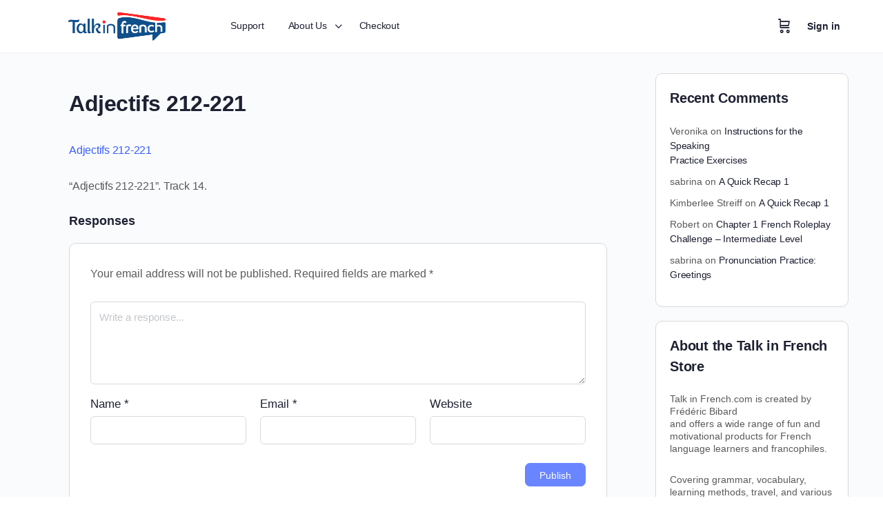

--- FILE ---
content_type: text/html; charset=UTF-8
request_url: https://store.talkinfrench.com/lessons/14-adjectives-2/adjectifs-212-221/
body_size: 23893
content:
<!doctype html>
<html lang="en-US" prefix="og: https://ogp.me/ns#">
	<head>
		<meta charset="UTF-8">
		<link rel="profile" href="https://gmpg.org/xfn/11">
				<script type="text/javascript">
			window.flatStyles = window.flatStyles || ''

			window.lightspeedOptimizeStylesheet = function () {
				const currentStylesheet = document.querySelector( '.tcb-lightspeed-style:not([data-ls-optimized])' )

				if ( currentStylesheet ) {
					try {
						if ( currentStylesheet.sheet && currentStylesheet.sheet.cssRules ) {
							if ( window.flatStyles ) {
								if ( this.optimizing ) {
									setTimeout( window.lightspeedOptimizeStylesheet.bind( this ), 24 )
								} else {
									this.optimizing = true;

									let rulesIndex = 0;

									while ( rulesIndex < currentStylesheet.sheet.cssRules.length ) {
										const rule = currentStylesheet.sheet.cssRules[ rulesIndex ]
										/* remove rules that already exist in the page */
										if ( rule.type === CSSRule.STYLE_RULE && window.flatStyles.includes( `${rule.selectorText}{` ) ) {
											currentStylesheet.sheet.deleteRule( rulesIndex )
										} else {
											rulesIndex ++
										}
									}
									/* optimize, mark it such, move to the next file, append the styles we have until now */
									currentStylesheet.setAttribute( 'data-ls-optimized', '1' )

									window.flatStyles += currentStylesheet.innerHTML

									this.optimizing = false
								}
							} else {
								window.flatStyles = currentStylesheet.innerHTML
								currentStylesheet.setAttribute( 'data-ls-optimized', '1' )
							}
						}
					} catch ( error ) {
						console.warn( error )
					}

					if ( currentStylesheet.parentElement.tagName !== 'HEAD' ) {
						/* always make sure that those styles end up in the head */
						const stylesheetID = currentStylesheet.id;
						/**
						 * make sure that there is only one copy of the css
						 * e.g display CSS
						 */
						if ( ( ! stylesheetID || ( stylesheetID && ! document.querySelector( `head #${stylesheetID}` ) ) ) ) {
							document.head.prepend( currentStylesheet )
						} else {
							currentStylesheet.remove();
						}
					}
				}
			}

			window.lightspeedOptimizeFlat = function ( styleSheetElement ) {
				if ( document.querySelectorAll( 'link[href*="thrive_flat.css"]' ).length > 1 ) {
					/* disable this flat if we already have one */
					styleSheetElement.setAttribute( 'disabled', true )
				} else {
					/* if this is the first one, make sure he's in head */
					if ( styleSheetElement.parentElement.tagName !== 'HEAD' ) {
						document.head.append( styleSheetElement )
					}
				}
			}
		</script>
		<script type="text/html" id="tmpl-bb-link-preview">
<% if ( link_scrapping ) { %>
	<% if ( link_loading ) { %>
		<span class="bb-url-scrapper-loading bb-ajax-loader"><i class="bb-icon-l bb-icon-spinner animate-spin"></i>Loading preview...</span>
	<% } %>
	<% if ( link_success || link_error ) { %>
		<a title="Cancel Preview" href="#" id="bb-close-link-suggestion">Remove Preview</a>
		<div class="bb-link-preview-container">

			<% if ( link_images && link_images.length && link_success && ! link_error && '' !== link_image_index ) { %>
				<div id="bb-url-scrapper-img-holder">
					<div class="bb-link-preview-image">
						<div class="bb-link-preview-image-cover">
							<img src="<%= link_images[link_image_index] %>"/>
						</div>
						<div class="bb-link-preview-icons">
							<%
							if ( link_images.length > 1 ) { %>
								<a data-bp-tooltip-pos="up" data-bp-tooltip="Change image" href="#" class="icon-exchange toolbar-button bp-tooltip" id="icon-exchange"><i class="bb-icon-l bb-icon-exchange"></i></a>
							<% } %>
							<% if ( link_images.length ) { %>
								<a data-bp-tooltip-pos="up" data-bp-tooltip="Remove image" href="#" class="icon-image-slash toolbar-button bp-tooltip" id="bb-link-preview-remove-image"><i class="bb-icon-l bb-icon-image-slash"></i></a>
							<% } %>
							<a data-bp-tooltip-pos="up" data-bp-tooltip="Confirm" class="toolbar-button bp-tooltip" href="#" id="bb-link-preview-select-image">
								<i class="bb-icon-check bb-icon-l"></i>
							</a>
						</div>
					</div>
					<% if ( link_images.length > 1 ) { %>
						<div class="bb-url-thumb-nav">
							<button type="button" id="bb-url-prevPicButton"><span class="bb-icon-l bb-icon-angle-left"></span></button>
							<button type="button" id="bb-url-nextPicButton"><span class="bb-icon-l bb-icon-angle-right"></span></button>
							<div id="bb-url-scrapper-img-count">
								Image <%= link_image_index + 1 %>&nbsp;of&nbsp;<%= link_images.length %>
							</div>
						</div>
					<% } %>
				</div>
			<% } %>

			<% if ( link_success && ! link_error && link_url ) { %>
				<div class="bb-link-preview-info">
					<% var a = document.createElement('a');
						a.href = link_url;
						var hostname = a.hostname;
						var domainName = hostname.replace('www.', '' );
					%>

					<% if ( 'undefined' !== typeof link_title && link_title.trim() && link_description ) { %>
						<p class="bb-link-preview-link-name"><%= domainName %></p>
					<% } %>

					<% if ( link_success && ! link_error ) { %>
						<p class="bb-link-preview-title"><%= link_title %></p>
					<% } %>

					<% if ( link_success && ! link_error ) { %>
						<div class="bb-link-preview-excerpt"><p><%= link_description %></p></div>
					<% } %>
				</div>
			<% } %>
			<% if ( link_error && ! link_success ) { %>
				<div id="bb-url-error" class="bb-url-error"><%= link_error_msg %></div>
			<% } %>
		</div>
	<% } %>
<% } %>
</script>
<script type="text/html" id="tmpl-profile-card-popup">
	<div id="profile-card" class="bb-profile-card bb-popup-card" data-bp-item-id="" data-bp-item-component="members">

		<div class="skeleton-card">
			<div class="skeleton-card-body">
				<div class="skeleton-card-avatar bb-loading-bg"></div>
				<div class="skeleton-card-entity">
					<div class="skeleton-card-type bb-loading-bg"></div>
					<div class="skeleton-card-heading bb-loading-bg"></div>
					<div class="skeleton-card-meta bb-loading-bg"></div>
				</div>
			</div>
						<div class="skeleton-card-footer skeleton-footer-plain">
				<div class="skeleton-card-button bb-loading-bg"></div>
				<div class="skeleton-card-button bb-loading-bg"></div>
				<div class="skeleton-card-button bb-loading-bg"></div>
			</div>
		</div>

		<div class="bb-card-content">
			<div class="bb-card-body">
				<div class="bb-card-avatar">
					<span class="card-profile-status"></span>
					<img src="" alt="">
				</div>
				<div class="bb-card-entity">
					<div class="bb-card-profile-type"></div>
					<h4 class="bb-card-heading"></h4>
					<div class="bb-card-meta">
						<span class="card-meta-item card-meta-joined">Joined <span></span></span>
						<span class="card-meta-item card-meta-last-active"></span>
											</div>
				</div>
			</div>
			<div class="bb-card-footer">
								<div class="bb-card-action bb-card-action-outline">
					<a href="" class="card-button card-button-profile">View Profile</a>
				</div>
			</div>
		</div>

	</div>
</script>
<script type="text/html" id="tmpl-group-card-popup">
	<div id="group-card" class="bb-group-card bb-popup-card" data-bp-item-id="" data-bp-item-component="groups">

		<div class="skeleton-card">
			<div class="skeleton-card-body">
				<div class="skeleton-card-avatar bb-loading-bg"></div>
				<div class="skeleton-card-entity">
					<div class="skeleton-card-heading bb-loading-bg"></div>
					<div class="skeleton-card-meta bb-loading-bg"></div>
				</div>
			</div>
						<div class="skeleton-card-footer skeleton-footer-plain">
				<div class="skeleton-card-button bb-loading-bg"></div>
				<div class="skeleton-card-button bb-loading-bg"></div>
			</div>
		</div>

		<div class="bb-card-content">
			<div class="bb-card-body">
				<div class="bb-card-avatar">
					<img src="" alt="">
				</div>
				<div class="bb-card-entity">
					<h4 class="bb-card-heading"></h4>
					<div class="bb-card-meta">
						<span class="card-meta-item card-meta-status"></span>
						<span class="card-meta-item card-meta-type"></span>
						<span class="card-meta-item card-meta-last-active"></span>
					</div>
					<div class="card-group-members">
						<span class="bs-group-members"></span>
					</div>
				</div>
			</div>
			<div class="bb-card-footer">
								<div class="bb-card-action bb-card-action-outline">
					<a href="" class="card-button card-button-group">View Group</a>
				</div>
			</div>
		</div>

	</div>
</script>

            <style id="bb_learndash_30_custom_colors">

                
                
                
                .learndash-wrapper .ld-item-list .ld-item-list-item.ld-item-lesson-item .ld-item-name .ld-item-title .ld-item-components span.ld-status-waiting,
                .learndash-wrapper .ld-item-list .ld-item-list-item.ld-item-lesson-item .ld-item-name .ld-item-title .ld-item-components span.ld-status-waiting span.ld-icon,
                .learndash-wrapper .ld-status-waiting {
                    background-color: #ffd200 !important;
                }

                
            </style>

				<style>img:is([sizes="auto" i], [sizes^="auto," i]) { contain-intrinsic-size: 3000px 1500px }</style>
	
<!-- Search Engine Optimization by Rank Math PRO - https://rankmath.com/ -->
<title>Adjectifs 212-221 - Talk in French</title>
<meta name="robots" content="follow, index, max-snippet:-1, max-video-preview:-1, max-image-preview:large"/>
<link rel="canonical" href="https://store.talkinfrench.com/lessons/14-adjectives-2/adjectifs-212-221/" />
<meta property="og:locale" content="en_US" />
<meta property="og:type" content="article" />
<meta property="og:title" content="Adjectifs 212-221 - Talk in French" />
<meta property="og:description" content="Adjectifs 212-221 &#8220;Adjectifs 212-221&#8221;. Track 14." />
<meta property="og:url" content="https://store.talkinfrench.com/lessons/14-adjectives-2/adjectifs-212-221/" />
<meta property="og:site_name" content="Talk in French" />
<meta name="twitter:card" content="summary_large_image" />
<meta name="twitter:title" content="Adjectifs 212-221 - Talk in French" />
<meta name="twitter:description" content="Adjectifs 212-221 &#8220;Adjectifs 212-221&#8221;. Track 14." />
<!-- /Rank Math WordPress SEO plugin -->

<link rel="alternate" type="application/rss+xml" title="Talk in French &raquo; Feed" href="https://store.talkinfrench.com/feed/" />
<link rel="alternate" type="application/rss+xml" title="Talk in French &raquo; Comments Feed" href="https://store.talkinfrench.com/comments/feed/" />
<link rel="alternate" type="application/rss+xml" title="Talk in French &raquo; Adjectifs 212-221 Comments Feed" href="https://store.talkinfrench.com/lessons/14-adjectives-2/adjectifs-212-221/feed/" />
<script type="text/javascript">
/* <![CDATA[ */
window._wpemojiSettings = {"baseUrl":"https:\/\/s.w.org\/images\/core\/emoji\/16.0.1\/72x72\/","ext":".png","svgUrl":"https:\/\/s.w.org\/images\/core\/emoji\/16.0.1\/svg\/","svgExt":".svg","source":{"concatemoji":"https:\/\/store.talkinfrench.com\/wp-includes\/js\/wp-emoji-release.min.js?ver=6.8.3"}};
/*! This file is auto-generated */
!function(s,n){var o,i,e;function c(e){try{var t={supportTests:e,timestamp:(new Date).valueOf()};sessionStorage.setItem(o,JSON.stringify(t))}catch(e){}}function p(e,t,n){e.clearRect(0,0,e.canvas.width,e.canvas.height),e.fillText(t,0,0);var t=new Uint32Array(e.getImageData(0,0,e.canvas.width,e.canvas.height).data),a=(e.clearRect(0,0,e.canvas.width,e.canvas.height),e.fillText(n,0,0),new Uint32Array(e.getImageData(0,0,e.canvas.width,e.canvas.height).data));return t.every(function(e,t){return e===a[t]})}function u(e,t){e.clearRect(0,0,e.canvas.width,e.canvas.height),e.fillText(t,0,0);for(var n=e.getImageData(16,16,1,1),a=0;a<n.data.length;a++)if(0!==n.data[a])return!1;return!0}function f(e,t,n,a){switch(t){case"flag":return n(e,"\ud83c\udff3\ufe0f\u200d\u26a7\ufe0f","\ud83c\udff3\ufe0f\u200b\u26a7\ufe0f")?!1:!n(e,"\ud83c\udde8\ud83c\uddf6","\ud83c\udde8\u200b\ud83c\uddf6")&&!n(e,"\ud83c\udff4\udb40\udc67\udb40\udc62\udb40\udc65\udb40\udc6e\udb40\udc67\udb40\udc7f","\ud83c\udff4\u200b\udb40\udc67\u200b\udb40\udc62\u200b\udb40\udc65\u200b\udb40\udc6e\u200b\udb40\udc67\u200b\udb40\udc7f");case"emoji":return!a(e,"\ud83e\udedf")}return!1}function g(e,t,n,a){var r="undefined"!=typeof WorkerGlobalScope&&self instanceof WorkerGlobalScope?new OffscreenCanvas(300,150):s.createElement("canvas"),o=r.getContext("2d",{willReadFrequently:!0}),i=(o.textBaseline="top",o.font="600 32px Arial",{});return e.forEach(function(e){i[e]=t(o,e,n,a)}),i}function t(e){var t=s.createElement("script");t.src=e,t.defer=!0,s.head.appendChild(t)}"undefined"!=typeof Promise&&(o="wpEmojiSettingsSupports",i=["flag","emoji"],n.supports={everything:!0,everythingExceptFlag:!0},e=new Promise(function(e){s.addEventListener("DOMContentLoaded",e,{once:!0})}),new Promise(function(t){var n=function(){try{var e=JSON.parse(sessionStorage.getItem(o));if("object"==typeof e&&"number"==typeof e.timestamp&&(new Date).valueOf()<e.timestamp+604800&&"object"==typeof e.supportTests)return e.supportTests}catch(e){}return null}();if(!n){if("undefined"!=typeof Worker&&"undefined"!=typeof OffscreenCanvas&&"undefined"!=typeof URL&&URL.createObjectURL&&"undefined"!=typeof Blob)try{var e="postMessage("+g.toString()+"("+[JSON.stringify(i),f.toString(),p.toString(),u.toString()].join(",")+"));",a=new Blob([e],{type:"text/javascript"}),r=new Worker(URL.createObjectURL(a),{name:"wpTestEmojiSupports"});return void(r.onmessage=function(e){c(n=e.data),r.terminate(),t(n)})}catch(e){}c(n=g(i,f,p,u))}t(n)}).then(function(e){for(var t in e)n.supports[t]=e[t],n.supports.everything=n.supports.everything&&n.supports[t],"flag"!==t&&(n.supports.everythingExceptFlag=n.supports.everythingExceptFlag&&n.supports[t]);n.supports.everythingExceptFlag=n.supports.everythingExceptFlag&&!n.supports.flag,n.DOMReady=!1,n.readyCallback=function(){n.DOMReady=!0}}).then(function(){return e}).then(function(){var e;n.supports.everything||(n.readyCallback(),(e=n.source||{}).concatemoji?t(e.concatemoji):e.wpemoji&&e.twemoji&&(t(e.twemoji),t(e.wpemoji)))}))}((window,document),window._wpemojiSettings);
/* ]]> */
</script>
<link rel='stylesheet' id='bp-nouveau-icons-map-css' href='https://store.talkinfrench.com/wp-content/plugins/buddyboss-platform/bp-templates/bp-nouveau/icons/css/icons-map.min.css?ver=2.11.0' type='text/css' media='all' />
<link rel='stylesheet' id='bp-nouveau-bb-icons-css' href='https://store.talkinfrench.com/wp-content/plugins/buddyboss-platform/bp-templates/bp-nouveau/icons/css/bb-icons.min.css?ver=1.0.8' type='text/css' media='all' />
<link rel='stylesheet' id='dashicons-css' href='https://store.talkinfrench.com/wp-includes/css/dashicons.min.css?ver=6.8.3' type='text/css' media='all' />
<link rel='stylesheet' id='bp-nouveau-css' href='https://store.talkinfrench.com/wp-content/plugins/buddyboss-platform/bp-templates/bp-nouveau/css/buddypress.min.css?ver=2.11.0' type='text/css' media='all' />
<style id='bp-nouveau-inline-css' type='text/css'>
.list-wrap .bs-group-cover a:before{ background:unset; }
</style>
<link rel='stylesheet' id='buddyboss_legacy-css' href='https://store.talkinfrench.com/wp-content/themes/buddyboss-theme/inc/plugins/buddyboss-menu-icons/vendor/kucrut/icon-picker/css/types/buddyboss_legacy.css?ver=1.0' type='text/css' media='all' />
<link rel='stylesheet' id='elusive-css' href='https://store.talkinfrench.com/wp-content/themes/buddyboss-theme/inc/plugins/buddyboss-menu-icons/vendor/kucrut/icon-picker/css/types/elusive.css?ver=2.0' type='text/css' media='all' />
<link rel='stylesheet' id='font-awesome-css' href='https://store.talkinfrench.com/wp-content/themes/buddyboss-theme/inc/plugins/buddyboss-menu-icons/vendor/kucrut/icon-picker/css/types/font-awesome.css?ver=4.7.0' type='text/css' media='all' />
<link rel='stylesheet' id='foundation-icons-css' href='https://store.talkinfrench.com/wp-content/themes/buddyboss-theme/inc/plugins/buddyboss-menu-icons/vendor/kucrut/icon-picker/css/types/foundation-icons.css?ver=3.0' type='text/css' media='all' />
<link rel='stylesheet' id='genericons-css' href='https://store.talkinfrench.com/wp-content/themes/buddyboss-theme/inc/plugins/buddyboss-menu-icons/vendor/kucrut/icon-picker/css/types/genericons.css?ver=3.4' type='text/css' media='all' />
<link rel='stylesheet' id='wp-block-library-css' href='https://store.talkinfrench.com/wp-includes/css/dist/block-library/style.min.css?ver=6.8.3' type='text/css' media='all' />
<style id='classic-theme-styles-inline-css' type='text/css'>
/*! This file is auto-generated */
.wp-block-button__link{color:#fff;background-color:#32373c;border-radius:9999px;box-shadow:none;text-decoration:none;padding:calc(.667em + 2px) calc(1.333em + 2px);font-size:1.125em}.wp-block-file__button{background:#32373c;color:#fff;text-decoration:none}
</style>
<link rel='stylesheet' id='bb_theme_block-buddypanel-style-css-css' href='https://store.talkinfrench.com/wp-content/themes/buddyboss-theme/blocks/buddypanel/build/style-buddypanel.css?ver=a43481f57c3cc73f6cce06223a569c14' type='text/css' media='all' />
<style id='global-styles-inline-css' type='text/css'>
:root{--wp--preset--aspect-ratio--square: 1;--wp--preset--aspect-ratio--4-3: 4/3;--wp--preset--aspect-ratio--3-4: 3/4;--wp--preset--aspect-ratio--3-2: 3/2;--wp--preset--aspect-ratio--2-3: 2/3;--wp--preset--aspect-ratio--16-9: 16/9;--wp--preset--aspect-ratio--9-16: 9/16;--wp--preset--color--black: #000000;--wp--preset--color--cyan-bluish-gray: #abb8c3;--wp--preset--color--white: #ffffff;--wp--preset--color--pale-pink: #f78da7;--wp--preset--color--vivid-red: #cf2e2e;--wp--preset--color--luminous-vivid-orange: #ff6900;--wp--preset--color--luminous-vivid-amber: #fcb900;--wp--preset--color--light-green-cyan: #7bdcb5;--wp--preset--color--vivid-green-cyan: #00d084;--wp--preset--color--pale-cyan-blue: #8ed1fc;--wp--preset--color--vivid-cyan-blue: #0693e3;--wp--preset--color--vivid-purple: #9b51e0;--wp--preset--gradient--vivid-cyan-blue-to-vivid-purple: linear-gradient(135deg,rgba(6,147,227,1) 0%,rgb(155,81,224) 100%);--wp--preset--gradient--light-green-cyan-to-vivid-green-cyan: linear-gradient(135deg,rgb(122,220,180) 0%,rgb(0,208,130) 100%);--wp--preset--gradient--luminous-vivid-amber-to-luminous-vivid-orange: linear-gradient(135deg,rgba(252,185,0,1) 0%,rgba(255,105,0,1) 100%);--wp--preset--gradient--luminous-vivid-orange-to-vivid-red: linear-gradient(135deg,rgba(255,105,0,1) 0%,rgb(207,46,46) 100%);--wp--preset--gradient--very-light-gray-to-cyan-bluish-gray: linear-gradient(135deg,rgb(238,238,238) 0%,rgb(169,184,195) 100%);--wp--preset--gradient--cool-to-warm-spectrum: linear-gradient(135deg,rgb(74,234,220) 0%,rgb(151,120,209) 20%,rgb(207,42,186) 40%,rgb(238,44,130) 60%,rgb(251,105,98) 80%,rgb(254,248,76) 100%);--wp--preset--gradient--blush-light-purple: linear-gradient(135deg,rgb(255,206,236) 0%,rgb(152,150,240) 100%);--wp--preset--gradient--blush-bordeaux: linear-gradient(135deg,rgb(254,205,165) 0%,rgb(254,45,45) 50%,rgb(107,0,62) 100%);--wp--preset--gradient--luminous-dusk: linear-gradient(135deg,rgb(255,203,112) 0%,rgb(199,81,192) 50%,rgb(65,88,208) 100%);--wp--preset--gradient--pale-ocean: linear-gradient(135deg,rgb(255,245,203) 0%,rgb(182,227,212) 50%,rgb(51,167,181) 100%);--wp--preset--gradient--electric-grass: linear-gradient(135deg,rgb(202,248,128) 0%,rgb(113,206,126) 100%);--wp--preset--gradient--midnight: linear-gradient(135deg,rgb(2,3,129) 0%,rgb(40,116,252) 100%);--wp--preset--font-size--small: 13px;--wp--preset--font-size--medium: 20px;--wp--preset--font-size--large: 36px;--wp--preset--font-size--x-large: 42px;--wp--preset--spacing--20: 0.44rem;--wp--preset--spacing--30: 0.67rem;--wp--preset--spacing--40: 1rem;--wp--preset--spacing--50: 1.5rem;--wp--preset--spacing--60: 2.25rem;--wp--preset--spacing--70: 3.38rem;--wp--preset--spacing--80: 5.06rem;--wp--preset--shadow--natural: 6px 6px 9px rgba(0, 0, 0, 0.2);--wp--preset--shadow--deep: 12px 12px 50px rgba(0, 0, 0, 0.4);--wp--preset--shadow--sharp: 6px 6px 0px rgba(0, 0, 0, 0.2);--wp--preset--shadow--outlined: 6px 6px 0px -3px rgba(255, 255, 255, 1), 6px 6px rgba(0, 0, 0, 1);--wp--preset--shadow--crisp: 6px 6px 0px rgba(0, 0, 0, 1);}:root :where(.is-layout-flow) > :first-child{margin-block-start: 0;}:root :where(.is-layout-flow) > :last-child{margin-block-end: 0;}:root :where(.is-layout-flow) > *{margin-block-start: 24px;margin-block-end: 0;}:root :where(.is-layout-constrained) > :first-child{margin-block-start: 0;}:root :where(.is-layout-constrained) > :last-child{margin-block-end: 0;}:root :where(.is-layout-constrained) > *{margin-block-start: 24px;margin-block-end: 0;}:root :where(.is-layout-flex){gap: 24px;}:root :where(.is-layout-grid){gap: 24px;}body .is-layout-flex{display: flex;}.is-layout-flex{flex-wrap: wrap;align-items: center;}.is-layout-flex > :is(*, div){margin: 0;}body .is-layout-grid{display: grid;}.is-layout-grid > :is(*, div){margin: 0;}.has-black-color{color: var(--wp--preset--color--black) !important;}.has-cyan-bluish-gray-color{color: var(--wp--preset--color--cyan-bluish-gray) !important;}.has-white-color{color: var(--wp--preset--color--white) !important;}.has-pale-pink-color{color: var(--wp--preset--color--pale-pink) !important;}.has-vivid-red-color{color: var(--wp--preset--color--vivid-red) !important;}.has-luminous-vivid-orange-color{color: var(--wp--preset--color--luminous-vivid-orange) !important;}.has-luminous-vivid-amber-color{color: var(--wp--preset--color--luminous-vivid-amber) !important;}.has-light-green-cyan-color{color: var(--wp--preset--color--light-green-cyan) !important;}.has-vivid-green-cyan-color{color: var(--wp--preset--color--vivid-green-cyan) !important;}.has-pale-cyan-blue-color{color: var(--wp--preset--color--pale-cyan-blue) !important;}.has-vivid-cyan-blue-color{color: var(--wp--preset--color--vivid-cyan-blue) !important;}.has-vivid-purple-color{color: var(--wp--preset--color--vivid-purple) !important;}.has-black-background-color{background-color: var(--wp--preset--color--black) !important;}.has-cyan-bluish-gray-background-color{background-color: var(--wp--preset--color--cyan-bluish-gray) !important;}.has-white-background-color{background-color: var(--wp--preset--color--white) !important;}.has-pale-pink-background-color{background-color: var(--wp--preset--color--pale-pink) !important;}.has-vivid-red-background-color{background-color: var(--wp--preset--color--vivid-red) !important;}.has-luminous-vivid-orange-background-color{background-color: var(--wp--preset--color--luminous-vivid-orange) !important;}.has-luminous-vivid-amber-background-color{background-color: var(--wp--preset--color--luminous-vivid-amber) !important;}.has-light-green-cyan-background-color{background-color: var(--wp--preset--color--light-green-cyan) !important;}.has-vivid-green-cyan-background-color{background-color: var(--wp--preset--color--vivid-green-cyan) !important;}.has-pale-cyan-blue-background-color{background-color: var(--wp--preset--color--pale-cyan-blue) !important;}.has-vivid-cyan-blue-background-color{background-color: var(--wp--preset--color--vivid-cyan-blue) !important;}.has-vivid-purple-background-color{background-color: var(--wp--preset--color--vivid-purple) !important;}.has-black-border-color{border-color: var(--wp--preset--color--black) !important;}.has-cyan-bluish-gray-border-color{border-color: var(--wp--preset--color--cyan-bluish-gray) !important;}.has-white-border-color{border-color: var(--wp--preset--color--white) !important;}.has-pale-pink-border-color{border-color: var(--wp--preset--color--pale-pink) !important;}.has-vivid-red-border-color{border-color: var(--wp--preset--color--vivid-red) !important;}.has-luminous-vivid-orange-border-color{border-color: var(--wp--preset--color--luminous-vivid-orange) !important;}.has-luminous-vivid-amber-border-color{border-color: var(--wp--preset--color--luminous-vivid-amber) !important;}.has-light-green-cyan-border-color{border-color: var(--wp--preset--color--light-green-cyan) !important;}.has-vivid-green-cyan-border-color{border-color: var(--wp--preset--color--vivid-green-cyan) !important;}.has-pale-cyan-blue-border-color{border-color: var(--wp--preset--color--pale-cyan-blue) !important;}.has-vivid-cyan-blue-border-color{border-color: var(--wp--preset--color--vivid-cyan-blue) !important;}.has-vivid-purple-border-color{border-color: var(--wp--preset--color--vivid-purple) !important;}.has-vivid-cyan-blue-to-vivid-purple-gradient-background{background: var(--wp--preset--gradient--vivid-cyan-blue-to-vivid-purple) !important;}.has-light-green-cyan-to-vivid-green-cyan-gradient-background{background: var(--wp--preset--gradient--light-green-cyan-to-vivid-green-cyan) !important;}.has-luminous-vivid-amber-to-luminous-vivid-orange-gradient-background{background: var(--wp--preset--gradient--luminous-vivid-amber-to-luminous-vivid-orange) !important;}.has-luminous-vivid-orange-to-vivid-red-gradient-background{background: var(--wp--preset--gradient--luminous-vivid-orange-to-vivid-red) !important;}.has-very-light-gray-to-cyan-bluish-gray-gradient-background{background: var(--wp--preset--gradient--very-light-gray-to-cyan-bluish-gray) !important;}.has-cool-to-warm-spectrum-gradient-background{background: var(--wp--preset--gradient--cool-to-warm-spectrum) !important;}.has-blush-light-purple-gradient-background{background: var(--wp--preset--gradient--blush-light-purple) !important;}.has-blush-bordeaux-gradient-background{background: var(--wp--preset--gradient--blush-bordeaux) !important;}.has-luminous-dusk-gradient-background{background: var(--wp--preset--gradient--luminous-dusk) !important;}.has-pale-ocean-gradient-background{background: var(--wp--preset--gradient--pale-ocean) !important;}.has-electric-grass-gradient-background{background: var(--wp--preset--gradient--electric-grass) !important;}.has-midnight-gradient-background{background: var(--wp--preset--gradient--midnight) !important;}.has-small-font-size{font-size: var(--wp--preset--font-size--small) !important;}.has-medium-font-size{font-size: var(--wp--preset--font-size--medium) !important;}.has-large-font-size{font-size: var(--wp--preset--font-size--large) !important;}.has-x-large-font-size{font-size: var(--wp--preset--font-size--x-large) !important;}
:root :where(.wp-block-pullquote){font-size: 1.5em;line-height: 1.6;}
</style>
<link rel='stylesheet' id='bb-pro-enqueue-scripts-css' href='https://store.talkinfrench.com/wp-content/plugins/buddyboss-platform-pro/assets/css/index.min.css?ver=2.6.20' type='text/css' media='all' />
<link rel='stylesheet' id='bb-access-control-css' href='https://store.talkinfrench.com/wp-content/plugins/buddyboss-platform-pro/includes/access-control/assets/css/bb-access-control.min.css?ver=2.6.20' type='text/css' media='all' />
<link rel='stylesheet' id='bb-tutorlms-admin-css' href='https://store.talkinfrench.com/wp-content/plugins/buddyboss-platform-pro/includes/integrations/tutorlms/assets/css/bb-tutorlms-admin.min.css?ver=2.11.0' type='text/css' media='all' />
<link rel='stylesheet' id='bp-mentions-css-css' href='https://store.talkinfrench.com/wp-content/plugins/buddyboss-platform/bp-core/css/mentions.min.css?ver=2.11.0' type='text/css' media='all' />
<link rel='stylesheet' id='subscriptions-for-woocommerce-css' href='https://store.talkinfrench.com/wp-content/plugins/subscriptions-for-woocommerce/public/css/subscriptions-for-woocommerce-public.css?ver=1.8.7' type='text/css' media='all' />
<link rel='stylesheet' id='tve-ult-main-frame-css-css' href='https://store.talkinfrench.com/wp-content/plugins/thrive-ultimatum/tcb-bridge/assets/css/placeholders.css?ver=10.7.4' type='text/css' media='all' />
<link rel='stylesheet' id='uncannyowl-learndash-toolkit-free-css' href='https://store.talkinfrench.com/wp-content/plugins/uncanny-learndash-toolkit/src/assets/frontend/dist/bundle.min.css?ver=3.7.0.3' type='text/css' media='all' />
<link rel='stylesheet' id='widgetopts-styles-css' href='https://store.talkinfrench.com/wp-content/plugins/widget-options/assets/css/widget-options.css?ver=4.1.1' type='text/css' media='all' />
<link rel='stylesheet' id='woocommerce-layout-css' href='https://store.talkinfrench.com/wp-content/plugins/woocommerce/assets/css/woocommerce-layout.css?ver=10.1.3' type='text/css' media='all' />
<link rel='stylesheet' id='woocommerce-smallscreen-css' href='https://store.talkinfrench.com/wp-content/plugins/woocommerce/assets/css/woocommerce-smallscreen.css?ver=10.1.3' type='text/css' media='only screen and (max-width: 768px)' />
<link rel='stylesheet' id='woocommerce-general-css' href='https://store.talkinfrench.com/wp-content/plugins/woocommerce/assets/css/woocommerce.css?ver=10.1.3' type='text/css' media='all' />
<style id='woocommerce-inline-inline-css' type='text/css'>
.woocommerce form .form-row .required { visibility: visible; }
</style>
<link rel='stylesheet' id='learndash_quiz_front_css-css' href='//store.talkinfrench.com/wp-content/plugins/sfwd-lms/themes/legacy/templates/learndash_quiz_front.min.css?ver=4.13.0' type='text/css' media='all' />
<link rel='stylesheet' id='learndash-css' href='//store.talkinfrench.com/wp-content/plugins/sfwd-lms/src/assets/dist/css/styles.css?ver=4.13.0' type='text/css' media='all' />
<link rel='stylesheet' id='jquery-dropdown-css-css' href='//store.talkinfrench.com/wp-content/plugins/sfwd-lms/assets/css/jquery.dropdown.min.css?ver=4.13.0' type='text/css' media='all' />
<link rel='stylesheet' id='learndash_lesson_video-css' href='//store.talkinfrench.com/wp-content/plugins/sfwd-lms/themes/legacy/templates/learndash_lesson_video.min.css?ver=4.13.0' type='text/css' media='all' />
<link rel='stylesheet' id='h5p-plugin-styles-css' href='https://store.talkinfrench.com/wp-content/plugins/h5p/h5p-php-library/styles/h5p.css?ver=1.16.0' type='text/css' media='all' />
<link rel='stylesheet' id='ld-content-cloner-css' href='https://store.talkinfrench.com/wp-content/plugins/ld-content-cloner/public/css/ld-content-cloner-public.css?ver=1.0.0' type='text/css' media='all' />
<link rel='stylesheet' id='brands-styles-css' href='https://store.talkinfrench.com/wp-content/plugins/woocommerce/assets/css/brands.css?ver=10.1.3' type='text/css' media='all' />
<link rel='stylesheet' id='redux-extendify-styles-css' href='https://store.talkinfrench.com/wp-content/themes/buddyboss-theme/inc/admin/framework/redux-core/assets/css/extendify-utilities.css?ver=4.4.11' type='text/css' media='all' />
<link rel='stylesheet' id='buddyboss-theme-fonts-css' href='https://store.talkinfrench.com/wp-content/themes/buddyboss-theme/assets/fonts/fonts.css?ver=2.6.70' type='text/css' media='all' />
<link rel='stylesheet' id='fw-ext-breadcrumbs-add-css-css' href='https://store.talkinfrench.com/wp-content/plugins/unyson/framework/extensions/breadcrumbs/static/css/style.css?ver=6.8.3' type='text/css' media='all' />
<link rel='stylesheet' id='fw-ext-builder-frontend-grid-css' href='https://store.talkinfrench.com/wp-content/plugins/unyson/framework/extensions/builder/static/css/frontend-grid.css?ver=1.2.12' type='text/css' media='all' />
<link rel='stylesheet' id='fw-ext-forms-default-styles-css' href='https://store.talkinfrench.com/wp-content/plugins/unyson/framework/extensions/forms/static/css/frontend.css?ver=2.7.31' type='text/css' media='all' />
<link rel='stylesheet' id='learndash-front-css' href='//store.talkinfrench.com/wp-content/plugins/sfwd-lms/themes/ld30/assets/css/learndash.min.css?ver=4.13.0' type='text/css' media='all' />
<link rel='stylesheet' id='tablepress-default-css' href='https://store.talkinfrench.com/wp-content/plugins/tablepress/css/build/default.css?ver=3.2.1' type='text/css' media='all' />
<link rel='stylesheet' id='tvo-frontend-css' href='https://store.talkinfrench.com/wp-content/plugins/thrive-ovation/tcb-bridge/frontend/css/frontend.css?ver=6.8.3' type='text/css' media='all' />
<link rel='stylesheet' id='bp-zoom-css' href='https://store.talkinfrench.com/wp-content/plugins/buddyboss-platform-pro/includes/integrations/zoom/assets/css/bp-zoom.min.css?ver=2.6.20' type='text/css' media='all' />
<link rel='stylesheet' id='buddyboss-theme-magnific-popup-css-css' href='https://store.talkinfrench.com/wp-content/themes/buddyboss-theme/assets/css/vendors/magnific-popup.min.css?ver=2.6.70' type='text/css' media='all' />
<link rel='stylesheet' id='buddyboss-theme-select2-css-css' href='https://store.talkinfrench.com/wp-content/themes/buddyboss-theme/assets/css/vendors/select2.min.css?ver=2.6.70' type='text/css' media='all' />
<link rel='stylesheet' id='buddyboss-theme-css-css' href='https://store.talkinfrench.com/wp-content/themes/buddyboss-theme/assets/css/theme.min.css?ver=2.6.70' type='text/css' media='all' />
<link rel='stylesheet' id='buddyboss-theme-template-css' href='https://store.talkinfrench.com/wp-content/themes/buddyboss-theme/assets/css/template-v2.min.css?ver=2.6.70' type='text/css' media='all' />
<link rel='stylesheet' id='buddyboss-theme-buddypress-css' href='https://store.talkinfrench.com/wp-content/themes/buddyboss-theme/assets/css/buddypress.min.css?ver=2.6.70' type='text/css' media='all' />
<link rel='stylesheet' id='buddyboss-theme-forums-css' href='https://store.talkinfrench.com/wp-content/themes/buddyboss-theme/assets/css/bbpress.min.css?ver=2.6.70' type='text/css' media='all' />
<link rel='stylesheet' id='buddyboss-theme-learndash-css' href='https://store.talkinfrench.com/wp-content/themes/buddyboss-theme/assets/css/learndash.min.css?ver=2.6.70' type='text/css' media='all' />
<link rel='stylesheet' id='buddyboss-theme-woocommerce-css' href='https://store.talkinfrench.com/wp-content/themes/buddyboss-theme/assets/css/woocommerce.min.css?ver=2.6.70' type='text/css' media='all' />
<link rel='stylesheet' id='buddyboss-theme-elementor-css' href='https://store.talkinfrench.com/wp-content/themes/buddyboss-theme/assets/css/elementor.min.css?ver=2.6.70' type='text/css' media='all' />
<link rel='stylesheet' id='buddyboss-child-css-css' href='https://store.talkinfrench.com/wp-content/themes/buddyboss-theme-child/assets/css/custom.css?ver=6.8.3' type='text/css' media='all' />
<link rel='stylesheet' id='select2-css' href='https://store.talkinfrench.com/wp-content/plugins/woocommerce/assets/css/select2.css?ver=10.1.3' type='text/css' media='all' />
<link rel='stylesheet' id='mediaelement-css' href='https://store.talkinfrench.com/wp-includes/js/mediaelement/mediaelementplayer-legacy.min.css?ver=4.2.17' type='text/css' media='all' />
<link rel='stylesheet' id='wp-mediaelement-css' href='https://store.talkinfrench.com/wp-includes/js/mediaelement/wp-mediaelement.min.css?ver=6.8.3' type='text/css' media='all' />
<script type="text/javascript" id="wfco-utm-tracking-js-extra">
/* <![CDATA[ */
var wffnUtm = {"utc_offset":"-480","site_url":"https:\/\/store.talkinfrench.com","genericParamEvents":"{\"user_roles\":\"guest\",\"plugin\":\"Funnel Builder\"}","cookieKeys":["flt","timezone","is_mobile","browser","fbclid","gclid","referrer","fl_url"],"excludeDomain":["paypal.com","klarna.com","quickpay.net"]};
/* ]]> */
</script>
<script type="text/javascript" src="https://store.talkinfrench.com/wp-content/plugins/funnel-builder/woofunnels/assets/js/utm-tracker.min.js?ver=1.10.12.67" id="wfco-utm-tracking-js" defer="defer" data-wp-strategy="defer"></script>
<script type="text/javascript" src="https://store.talkinfrench.com/wp-includes/js/jquery/jquery.min.js?ver=3.7.1" id="jquery-core-js"></script>
<script type="text/javascript" src="https://store.talkinfrench.com/wp-includes/js/jquery/jquery-migrate.min.js?ver=3.4.1" id="jquery-migrate-js"></script>
<script type="text/javascript" id="bb-twemoji-js-extra">
/* <![CDATA[ */
var bbemojiSettings = {"baseUrl":"https:\/\/s.w.org\/images\/core\/emoji\/14.0.0\/72x72\/","ext":".png","svgUrl":"https:\/\/s.w.org\/images\/core\/emoji\/14.0.0\/svg\/","svgExt":".svg"};
/* ]]> */
</script>
<script type="text/javascript" src="https://store.talkinfrench.com/wp-includes/js/twemoji.min.js?ver=2.11.0" id="bb-twemoji-js"></script>
<script type="text/javascript" src="https://store.talkinfrench.com/wp-content/plugins/buddyboss-platform/bp-core/js/bb-emoji-loader.min.js?ver=2.11.0" id="bb-emoji-loader-js"></script>
<script type="text/javascript" id="bb-reaction-js-extra">
/* <![CDATA[ */
var bbReactionVars = {"ajax_url":"https:\/\/store.talkinfrench.com\/wp-admin\/admin-ajax.php"};
/* ]]> */
</script>
<script type="text/javascript" src="https://store.talkinfrench.com/wp-content/plugins/buddyboss-platform-pro/includes/reactions/assets/js/bb-reaction.min.js?ver=2.6.20" id="bb-reaction-js"></script>
<script type="text/javascript" id="bb-tutorlms-admin-js-extra">
/* <![CDATA[ */
var bbTutorLMSVars = {"ajax_url":"https:\/\/store.talkinfrench.com\/wp-admin\/admin-ajax.php","select_course_placeholder":"Start typing a course name to associate with this group."};
/* ]]> */
</script>
<script type="text/javascript" src="https://store.talkinfrench.com/wp-content/plugins/buddyboss-platform-pro/includes/integrations/tutorlms/assets/js/bb-tutorlms-admin.min.js?ver=2.11.0" id="bb-tutorlms-admin-js"></script>
<script type="text/javascript" src="https://store.talkinfrench.com/wp-content/plugins/buddyboss-platform/bp-core/js/widget-members.min.js?ver=2.11.0" id="bp-widget-members-js"></script>
<script type="text/javascript" src="https://store.talkinfrench.com/wp-content/plugins/buddyboss-platform/bp-core/js/jquery-query.min.js?ver=2.11.0" id="bp-jquery-query-js"></script>
<script type="text/javascript" src="https://store.talkinfrench.com/wp-content/plugins/buddyboss-platform/bp-core/js/vendor/jquery-cookie.min.js?ver=2.11.0" id="bp-jquery-cookie-js"></script>
<script type="text/javascript" src="https://store.talkinfrench.com/wp-content/plugins/buddyboss-platform/bp-core/js/vendor/jquery-scroll-to.min.js?ver=2.11.0" id="bp-jquery-scroll-to-js"></script>
<script type="text/javascript" id="subscriptions-for-woocommerce-js-extra">
/* <![CDATA[ */
var sfw_public_param = {"ajaxurl":"https:\/\/store.talkinfrench.com\/wp-admin\/admin-ajax.php","cart_url":"https:\/\/store.talkinfrench.com\/cart\/","sfw_public_nonce":"4738a4c88a"};
/* ]]> */
</script>
<script type="text/javascript" src="https://store.talkinfrench.com/wp-content/plugins/subscriptions-for-woocommerce/public/js/subscriptions-for-woocommerce-public.js?ver=1.8.7" id="subscriptions-for-woocommerce-js"></script>
<script type="text/javascript" id="uncannyowl-learndash-toolkit-free-js-extra">
/* <![CDATA[ */
var UncannyToolkit = {"ajax":{"url":"https:\/\/store.talkinfrench.com\/wp-admin\/admin-ajax.php","nonce":"a7a3ab4d7b"},"integrity":{"shouldPreventConcurrentLogin":false},"i18n":{"dismiss":"Dismiss","preventConcurrentLogin":"Your account has exceeded maximum concurrent login number.","error":{"generic":"Something went wrong. Please, try again"}},"modals":[]};
/* ]]> */
</script>
<script type="text/javascript" src="https://store.talkinfrench.com/wp-content/plugins/uncanny-learndash-toolkit/src/assets/frontend/dist/bundle.min.js?ver=3.7.0.3" id="uncannyowl-learndash-toolkit-free-js"></script>
<script type="text/javascript" src="https://store.talkinfrench.com/wp-content/plugins/woocommerce/assets/js/jquery-blockui/jquery.blockUI.min.js?ver=2.7.0-wc.10.1.3" id="jquery-blockui-js" defer="defer" data-wp-strategy="defer"></script>
<script type="text/javascript" id="wc-add-to-cart-js-extra">
/* <![CDATA[ */
var wc_add_to_cart_params = {"ajax_url":"\/wp-admin\/admin-ajax.php","wc_ajax_url":"\/?wc-ajax=%%endpoint%%","i18n_view_cart":"View cart","cart_url":"https:\/\/store.talkinfrench.com\/checkout\/","is_cart":"","cart_redirect_after_add":"yes"};
/* ]]> */
</script>
<script type="text/javascript" src="https://store.talkinfrench.com/wp-content/plugins/woocommerce/assets/js/frontend/add-to-cart.min.js?ver=10.1.3" id="wc-add-to-cart-js" defer="defer" data-wp-strategy="defer"></script>
<script type="text/javascript" src="https://store.talkinfrench.com/wp-content/plugins/woocommerce/assets/js/js-cookie/js.cookie.min.js?ver=2.1.4-wc.10.1.3" id="js-cookie-js" defer="defer" data-wp-strategy="defer"></script>
<script type="text/javascript" id="woocommerce-js-extra">
/* <![CDATA[ */
var woocommerce_params = {"ajax_url":"\/wp-admin\/admin-ajax.php","wc_ajax_url":"\/?wc-ajax=%%endpoint%%","i18n_password_show":"Show password","i18n_password_hide":"Hide password","currency":"USD"};
/* ]]> */
</script>
<script type="text/javascript" src="https://store.talkinfrench.com/wp-content/plugins/woocommerce/assets/js/frontend/woocommerce.min.js?ver=10.1.3" id="woocommerce-js" defer="defer" data-wp-strategy="defer"></script>
<script type="text/javascript" src="https://store.talkinfrench.com/wp-content/plugins/ld-content-cloner/public/js/ld-content-cloner-public.js?ver=1.0.0" id="ld-content-cloner-js"></script>
<script type="text/javascript" src="https://store.talkinfrench.com/wp-includes/js/imagesloaded.min.js?ver=5.0.0" id="imagesloaded-js"></script>
<script type="text/javascript" src="https://store.talkinfrench.com/wp-includes/js/masonry.min.js?ver=4.2.2" id="masonry-js"></script>
<script type="text/javascript" src="https://store.talkinfrench.com/wp-includes/js/jquery/jquery.masonry.min.js?ver=3.1.2b" id="jquery-masonry-js"></script>
<script type="text/javascript" src="https://store.talkinfrench.com/wp-content/plugins/thrive-ovation/tcb-bridge/frontend/js/display-testimonials-tcb.min.js?ver=10.7.4" id="display-testimonials-tcb-js"></script>
<script type="text/javascript" src="https://store.talkinfrench.com/wp-content/themes/buddyboss-theme-child/assets/js/custom.js?ver=6.8.3" id="buddyboss-child-js-js"></script>
<script type="text/javascript" src="https://store.talkinfrench.com/wp-content/plugins/woocommerce/assets/js/selectWoo/selectWoo.full.min.js?ver=1.0.9-wc.10.1.3" id="selectWoo-js" defer="defer" data-wp-strategy="defer"></script>
<link rel="https://api.w.org/" href="https://store.talkinfrench.com/wp-json/" /><link rel="alternate" title="JSON" type="application/json" href="https://store.talkinfrench.com/wp-json/wp/v2/media/101549" /><link rel="EditURI" type="application/rsd+xml" title="RSD" href="https://store.talkinfrench.com/xmlrpc.php?rsd" />
<meta name="generator" content="WordPress 6.8.3" />
<link rel='shortlink' href='https://store.talkinfrench.com/?p=101549' />
<link rel="alternate" title="oEmbed (JSON)" type="application/json+oembed" href="https://store.talkinfrench.com/wp-json/oembed/1.0/embed?url=https%3A%2F%2Fstore.talkinfrench.com%2Flessons%2F14-adjectives-2%2Fadjectifs-212-221%2F" />
<link rel="alternate" title="oEmbed (XML)" type="text/xml+oembed" href="https://store.talkinfrench.com/wp-json/oembed/1.0/embed?url=https%3A%2F%2Fstore.talkinfrench.com%2Flessons%2F14-adjectives-2%2Fadjectifs-212-221%2F&#038;format=xml" />

	<script>var ajaxurl = 'https://store.talkinfrench.com/wp-admin/admin-ajax.php';</script>

	<style type="text/css" id="tve_global_variables">:root{--tcb-color-0:rgb(119, 119, 119);--tcb-color-0-h:0;--tcb-color-0-s:0%;--tcb-color-0-l:46%;--tcb-color-0-a:1;--tcb-color-1:rgb(34, 79, 134);--tcb-color-1-h:213;--tcb-color-1-s:59%;--tcb-color-1-l:32%;--tcb-color-1-a:1;--tcb-color-2:rgb(34, 79, 134);--tcb-color-2-h:213;--tcb-color-2-s:59%;--tcb-color-2-l:32%;--tcb-color-2-a:1;--tcb-color-3:rgb(141, 179, 228);--tcb-color-3-h:213;--tcb-color-3-s:61%;--tcb-color-3-l:72%;--tcb-color-3-a:1;--tcb-color-4:rgb(20, 115, 210);--tcb-color-4-h:210;--tcb-color-4-s:82%;--tcb-color-4-l:45%;--tcb-color-4-a:1;--tcb-color-5:rgb(255, 153, 0);--tcb-color-5-h:36;--tcb-color-5-s:100%;--tcb-color-5-l:50%;--tcb-color-5-a:1;--tcb-color-6:rgb(43, 140, 188);--tcb-color-6-h:199;--tcb-color-6-s:62%;--tcb-color-6-l:45%;--tcb-color-6-a:1;--tcb-color-7:rgb(19, 114, 211);--tcb-color-7-h:210;--tcb-color-7-s:83%;--tcb-color-7-l:45%;--tcb-color-7-a:1;--tcb-color-8:rgb(18, 76, 137);--tcb-color-8-h:210;--tcb-color-8-s:76%;--tcb-color-8-l:30%;--tcb-color-8-a:1;--tcb-color-9:rgb(243, 206, 191);--tcb-color-9-h:17;--tcb-color-9-s:68%;--tcb-color-9-l:85%;--tcb-color-9-a:1;--tcb-color-10:rgb(17, 152, 21);--tcb-color-10-h:121;--tcb-color-10-s:79%;--tcb-color-10-l:33%;--tcb-color-10-a:1;--tcb-color-11:rgb(243, 206, 191);--tcb-color-11-h:17;--tcb-color-11-s:68%;--tcb-color-11-l:85%;--tcb-color-11-a:1;--tcb-color-12:rgb(246, 242, 238);--tcb-color-12-h:29;--tcb-color-12-s:30%;--tcb-color-12-l:94%;--tcb-color-12-a:1;--tcb-color-13:rgb(147, 173, 194);--tcb-color-13-h:206;--tcb-color-13-s:27%;--tcb-color-13-l:66%;--tcb-color-13-a:1;--tcb-color-14:rgb(18, 76, 137);--tcb-color-14-h:210;--tcb-color-14-s:76%;--tcb-color-14-l:30%;--tcb-color-14-a:1;--tcb-color-15:rgb(246, 242, 238);--tcb-color-15-h:29;--tcb-color-15-s:30%;--tcb-color-15-l:94%;--tcb-color-15-a:1;--tcb-color-16:rgb(0, 0, 0);--tcb-color-16-h:0;--tcb-color-16-s:0%;--tcb-color-16-l:0%;--tcb-color-16-a:1;--tcb-background-author-image:url(https://store.talkinfrench.com/wp-content/uploads/avatars/15/6500006cf1857-bpfull.jpg);--tcb-background-user-image:url();--tcb-background-featured-image-thumbnail:url(https://store.talkinfrench.com/wp-content/plugins/thrive-visual-editor/editor/css/images/featured_image.png);}</style><style>

	div#login h1 a {
		background-image: unset !important;
		background-size: contain !important;
		min-height: 100 px;
		width: auto !important;
		background-position: center !important;
	}

</style>
<meta name="generator" content="Redux 4.4.11" /><meta name="viewport" content="width=device-width, initial-scale=1.0, maximum-scale=3.0, user-scalable=1" />	<noscript><style>.woocommerce-product-gallery{ opacity: 1 !important; }</style></noscript>
	<meta name="generator" content="Elementor 3.31.3; features: additional_custom_breakpoints; settings: css_print_method-external, google_font-enabled, font_display-auto">
<style type="text/css">.recentcomments a{display:inline !important;padding:0 !important;margin:0 !important;}</style>			<script  type="text/javascript">
				!function(f,b,e,v,n,t,s){if(f.fbq)return;n=f.fbq=function(){n.callMethod?
					n.callMethod.apply(n,arguments):n.queue.push(arguments)};if(!f._fbq)f._fbq=n;
					n.push=n;n.loaded=!0;n.version='2.0';n.queue=[];t=b.createElement(e);t.async=!0;
					t.src=v;s=b.getElementsByTagName(e)[0];s.parentNode.insertBefore(t,s)}(window,
					document,'script','https://connect.facebook.net/en_US/fbevents.js');
			</script>
			<!-- WooCommerce Facebook Integration Begin -->
			<script  type="text/javascript">

				fbq('init', '687989644592747', {}, {
    "agent": "woocommerce_2-10.1.3-3.5.7"
});

				document.addEventListener( 'DOMContentLoaded', function() {
					// Insert placeholder for events injected when a product is added to the cart through AJAX.
					document.body.insertAdjacentHTML( 'beforeend', '<div class=\"wc-facebook-pixel-event-placeholder\"></div>' );
				}, false );

			</script>
			<!-- WooCommerce Facebook Integration End -->
						<style>
				.e-con.e-parent:nth-of-type(n+4):not(.e-lazyloaded):not(.e-no-lazyload),
				.e-con.e-parent:nth-of-type(n+4):not(.e-lazyloaded):not(.e-no-lazyload) * {
					background-image: none !important;
				}
				@media screen and (max-height: 1024px) {
					.e-con.e-parent:nth-of-type(n+3):not(.e-lazyloaded):not(.e-no-lazyload),
					.e-con.e-parent:nth-of-type(n+3):not(.e-lazyloaded):not(.e-no-lazyload) * {
						background-image: none !important;
					}
				}
				@media screen and (max-height: 640px) {
					.e-con.e-parent:nth-of-type(n+2):not(.e-lazyloaded):not(.e-no-lazyload),
					.e-con.e-parent:nth-of-type(n+2):not(.e-lazyloaded):not(.e-no-lazyload) * {
						background-image: none !important;
					}
				}
			</style>
			<style type="text/css" id="thrive-default-styles">@media (min-width: 300px) { .tcb-style-wrap h2 {color:rgb(51, 51, 51);background-color:rgba(0, 0, 0, 0);font-family:Roboto;font-size:35px;font-weight:700;font-style:normal;margin:0px 0px 8px;padding-top:0px;padding-bottom:0px;text-decoration:none solid rgb(51, 51, 51);text-transform:none;border-left:0px none rgb(51, 51, 51);--tcb-applied-color:;} }</style><link rel="icon" href="https://talkinfrench.s3.eu-west-3.amazonaws.com/wp-content/uploads/2023/07/06173321/tif-favicon.jpg" sizes="32x32" />
<link rel="icon" href="https://talkinfrench.s3.eu-west-3.amazonaws.com/wp-content/uploads/2023/07/06173321/tif-favicon.jpg" sizes="192x192" />
<link rel="apple-touch-icon" href="https://talkinfrench.s3.eu-west-3.amazonaws.com/wp-content/uploads/2023/07/06173321/tif-favicon.jpg" />
<meta name="msapplication-TileImage" content="https://talkinfrench.s3.eu-west-3.amazonaws.com/wp-content/uploads/2023/07/06173321/tif-favicon.jpg" />
<style id="buddyboss_theme-style">:root{--bb-primary-color:#385DFF;--bb-primary-color-rgb:56, 93, 255;--bb-body-background-color:#FAFBFD;--bb-body-background-color-rgb:250, 251, 253;--bb-content-background-color:#FFFFFF;--bb-content-alternate-background-color:#F2F4F5;--bb-content-border-color:#D6D9DD;--bb-content-border-color-rgb:214, 217, 221;--bb-cover-image-background-color:#647385;--bb-headings-color:#1E2132;--bb-headings-color-rgb:30, 33, 50;--bb-body-text-color:#5A5A5A;--bb-body-text-color-rgb:90, 90, 90;--bb-alternate-text-color:#9B9C9F;--bb-alternate-text-color-rgb:155, 156, 159;--bb-primary-button-background-regular:#385DFF;--bb-primary-button-background-hover:#1E42DD;--bb-primary-button-border-regular:#385DFF;--bb-primary-button-border-hover:#1E42DD;--bb-primary-button-text-regular:#FFFFFF;--bb-primary-button-text-regular-rgb:255, 255, 255;--bb-primary-button-text-hover:#FFFFFF;--bb-primary-button-text-hover-rgb:255, 255, 255;--bb-secondary-button-background-regular:#F2F4F5;--bb-secondary-button-background-hover:#385DFF;--bb-secondary-button-border-regular:#F2F4F5;--bb-secondary-button-border-hover:#385DFF;--bb-secondary-button-text-regular:#1E2132;--bb-secondary-button-text-hover:#FFFFFF;--bb-header-background:#FFFFFF;--bb-header-alternate-background:#F2F4F5;--bb-header-links:#1E2132;--bb-header-links-hover:#385DFF;--bb-header-mobile-logo-size:px;--bb-header-height:76px;--bb-sidenav-background:#FFFFFF;--bb-sidenav-text-regular:#1E2132;--bb-sidenav-text-hover:#1E2132;--bb-sidenav-text-active:#FFFFFF;--bb-sidenav-menu-background-color-regular:#FFFFFF;--bb-sidenav-menu-background-color-hover:#F2F4F5;--bb-sidenav-menu-background-color-active:#385DFF;--bb-sidenav-count-text-color-regular:#1E2132;--bb-sidenav-count-text-color-hover:#FFFFFF;--bb-sidenav-count-text-color-active:#385DFF;--bb-sidenav-count-background-color-regular:#F2F4F5;--bb-sidenav-count-background-color-hover:#385DFF;--bb-sidenav-count-background-color-active:#FFFFFF;--bb-footer-background:#FAFBFD;--bb-footer-widget-background:#FAFBFD;--bb-footer-text-color:#5A5A5A;--bb-footer-menu-link-color-regular:#5A5A5A;--bb-footer-menu-link-color-hover:#385DFF;--bb-footer-menu-link-color-active:#1E2132;--bb-admin-screen-bgr-color:#FFFFFF;--bb-admin-screen-txt-color:#1E2132;--bb-login-register-link-color-regular:#5A5A5A;--bb-login-register-link-color-hover:#1E42DD;--bb-login-register-button-background-color-regular:#385DFF;--bb-login-register-button-background-color-hover:#1E42DD;--bb-login-register-button-border-color-regular:#385DFF;--bb-login-register-button-border-color-hover:#1E42DD;--bb-login-register-button-text-color-regular:#FFFFFF;--bb-login-register-button-text-color-hover:#FFFFFF;--bb-label-background-color:#D7DFFF;--bb-label-text-color:#385DFF;--bb-tooltip-background:#1E2132;--bb-tooltip-background-rgb:30, 33, 50;--bb-tooltip-color:#FFFFFF;--bb-default-notice-color:#385DFF;--bb-default-notice-color-rgb:56, 93, 255;--bb-success-color:#14B550;--bb-success-color-rgb:20, 181, 80;--bb-warning-color:#ED9615;--bb-warning-color-rgb:237, 150, 21;--bb-danger-color:#DB222A;--bb-danger-color-rgb:219, 34, 42;--bb-login-custom-heading-color:#FFFFFF;--bb-button-radius:7px;--bb-block-radius:10px;--bb-option-radius:5px;--bb-block-radius-inner:6px;--bb-input-radius:6px;--bb-label-type-radius:6px;--bb-checkbox-radius:5.4px;--bb-primary-button-focus-shadow:0px 0px 1px 2px rgba(0, 0, 0, 0.05), inset 0px 0px 0px 2px rgba(0, 0, 0, 0.08);--bb-secondary-button-focus-shadow:0px 0px 1px 2px rgba(0, 0, 0, 0.05), inset 0px 0px 0px 2px rgba(0, 0, 0, 0.08);--bb-outline-button-focus-shadow:0px 0px 1px 2px rgba(0, 0, 0, 0.05), inset 0px 0px 0px 2px rgba(0, 0, 0, 0.08);--bb-input-focus-shadow:0px 0px 0px 2px rgba(var(--bb-primary-color-rgb), 0.1);--bb-input-focus-border-color:var(--bb-primary-color);--bb-widget-title-text-transform:none;}.bb-style-primary-bgr-color {background-color:#385DFF;}.bb-style-border-radius {border-radius:7px;}.site-header-container #site-logo .bb-logo.bb-logo-dark,.llms-sidebar.bb-dark-theme .site-header-container #site-logo .bb-logo,.site-header-container .ld-focus-custom-logo .bb-logo.bb-logo-dark,.bb-custom-ld-focus-mode-enabled:not(.bb-custom-ld-logo-enabled) .site-header-container .ld-focus-custom-logo .bb-logo.bb-logo-dark,.bb-dark-theme.bb-custom-ld-focus-mode-enabled:not(.bb-custom-ld-logo-enabled) .site-header-container .ld-focus-custom-logo img,.bb-sfwd-aside.bb-dark-theme:not(.bb-custom-ld-logo-enabled) .site-header-container #site-logo .bb-logo,.buddypanel .site-branding div img.bb-logo.bb-logo-dark,.bb-sfwd-aside.bb-dark-theme .buddypanel .site-branding div img.bb-logo,.buddypanel .site-branding h1 img.bb-logo.bb-logo-dark,.bb-sfwd-aside.bb-dark-theme .buddypanel .site-branding h1 img.bb-logo{display:none;}.llms-sidebar.bb-dark-theme .site-header-container #site-logo .bb-logo.bb-logo-dark,.bb-dark-theme.bb-custom-ld-focus-mode-enabled:not(.bb-custom-ld-logo-enabled) .site-header-container .ld-focus-custom-logo .bb-logo.bb-logo-dark,.bb-sfwd-aside.bb-dark-theme .site-header-container #site-logo .bb-logo.bb-logo-dark,.buddypanel .site-branding div img.bb-logo,.bb-sfwd-aside.bb-dark-theme .buddypanel .site-branding div img.bb-logo.bb-logo-dark,.buddypanel .site-branding h1 img.bb-logo,.bb-sfwd-aside.bb-dark-theme .buddypanel .site-branding h1 img.bb-logo.bb-logo-dark{display:inline;}#site-logo .site-title img {max-height:inherit;}.llms-sidebar.bb-dark-theme .site-header-container .site-branding,.bb-sfwd-aside.bb-dark-theme .site-header-container .site-branding {min-width:px;}.llms-sidebar.bb-dark-theme #site-logo .site-title .bb-logo.bb-logo-dark img,.bb-sfwd-aside.bb-dark-theme #site-logo .site-title .bb-logo.bb-logo-dark img,.llms-sidebar.bb-dark-theme #site-logo .site-title img.bb-logo.bb-logo-dark,.bb-sfwd-aside.bb-dark-theme #site-logo .site-title img.bb-logo.bb-logo-dark,.bb-custom-ld-focus-mode-enabled .site-header-container .ld-focus-custom-logo .bb-logo.bb-logo-dark,.bb-sfwd-aside.bb-dark-theme .buddypanel .site-branding div img.bb-logo.bb-logo-dark {width:px;}.llms-sidebar.bb-dark-theme .site-title img.bb-mobile-logo.bb-mobile-logo-dark,.bb-sfwd-aside.bb-dark-theme:not(.bb-custom-ld-logo-enabled) .site-title img.bb-mobile-logo.bb-mobile-logo-dark {display:inline;}.site-title img.bb-mobile-logo.bb-mobile-logo-dark,.llms-sidebar.bb-dark-theme .site-title img.bb-mobile-logo,.bb-sfwd-aside.bb-dark-theme:not(.bb-custom-ld-logo-enabled) .site-title img.bb-mobile-logo {display:none;}.site-header-container #site-logo .bb-logo img,.site-header-container #site-logo .site-title img.bb-logo,.site-title img.bb-mobile-logo {max-height:76px}.sticky-header .site-content,body.buddypress.sticky-header .site-content,.bb-buddypanel.sticky-header .site-content,.single-sfwd-quiz.bb-buddypanel.sticky-header .site-content,.single-sfwd-lessons.bb-buddypanel.sticky-header .site-content,.single-sfwd-topic.bb-buddypanel.sticky-header .site-content {padding-top:76px}.site-header .site-header-container,.header-search-wrap,.header-search-wrap input.search-field,.header-search-wrap form.search-form {height:76px;}.sticky-header .bp-feedback.bp-sitewide-notice {top:76px;}@media screen and (max-width:767px) {.bb-mobile-header {height:76px;}#learndash-content .lms-topic-sidebar-wrapper .lms-topic-sidebar-data {height:calc(90vh - 76px);}}[data-balloon]:after,[data-bp-tooltip]:after {background-color:rgba( 30,33,50,1 );box-shadow:none;}[data-balloon]:before,[data-bp-tooltip]:before {background:no-repeat url("data:image/svg+xml;charset=utf-8,%3Csvg%20xmlns%3D%22http://www.w3.org/2000/svg%22%20width%3D%2236px%22%20height%3D%2212px%22%3E%3Cpath%20fill%3D%22rgba( 30,33,50,1 )%22%20transform%3D%22rotate(0)%22%20d%3D%22M2.658,0.000%20C-13.615,0.000%2050.938,0.000%2034.662,0.000%20C28.662,0.000%2023.035,12.002%2018.660,12.002%20C14.285,12.002%208.594,0.000%202.658,0.000%20Z%22/%3E%3C/svg%3E");background-size:100% auto;}[data-bp-tooltip][data-bp-tooltip-pos="right"]:before,[data-balloon][data-balloon-pos='right']:before {background:no-repeat url("data:image/svg+xml;charset=utf-8,%3Csvg%20xmlns%3D%22http://www.w3.org/2000/svg%22%20width%3D%2212px%22%20height%3D%2236px%22%3E%3Cpath%20fill%3D%22rgba( 30,33,50,1 )%22%20transform%3D%22rotate(90 6 6)%22%20d%3D%22M2.658,0.000%20C-13.615,0.000%2050.938,0.000%2034.662,0.000%20C28.662,0.000%2023.035,12.002%2018.660,12.002%20C14.285,12.002%208.594,0.000%202.658,0.000%20Z%22/%3E%3C/svg%3E");background-size:100% auto;}[data-bp-tooltip][data-bp-tooltip-pos="left"]:before,[data-balloon][data-balloon-pos='left']:before {background:no-repeat url("data:image/svg+xml;charset=utf-8,%3Csvg%20xmlns%3D%22http://www.w3.org/2000/svg%22%20width%3D%2212px%22%20height%3D%2236px%22%3E%3Cpath%20fill%3D%22rgba( 30,33,50,1 )%22%20transform%3D%22rotate(-90 18 18)%22%20d%3D%22M2.658,0.000%20C-13.615,0.000%2050.938,0.000%2034.662,0.000%20C28.662,0.000%2023.035,12.002%2018.660,12.002%20C14.285,12.002%208.594,0.000%202.658,0.000%20Z%22/%3E%3C/svg%3E");background-size:100% auto;}[data-bp-tooltip][data-bp-tooltip-pos="down-left"]:before,[data-bp-tooltip][data-bp-tooltip-pos="down"]:before,[data-balloon][data-balloon-pos='down']:before {background:no-repeat url("data:image/svg+xml;charset=utf-8,%3Csvg%20xmlns%3D%22http://www.w3.org/2000/svg%22%20width%3D%2236px%22%20height%3D%2212px%22%3E%3Cpath%20fill%3D%22rgba( 30,33,50,1 )%22%20transform%3D%22rotate(180 18 6)%22%20d%3D%22M2.658,0.000%20C-13.615,0.000%2050.938,0.000%2034.662,0.000%20C28.662,0.000%2023.035,12.002%2018.660,12.002%20C14.285,12.002%208.594,0.000%202.658,0.000%20Z%22/%3E%3C/svg%3E");background-size:100% auto;}</style>
            <style id="buddyboss_theme-bp-style">
                #buddypress #header-cover-image.has-default,#buddypress #header-cover-image.has-default .guillotine-window img,.bs-group-cover.has-default a {background-color:#647385;}body.buddypress.register.login-split-page .login-split .split-overlay,body.buddypress.activation.login-split-page .login-split .split-overlay {opacity:0.3;}body.buddypress.register .register-section-logo img,body.buddypress.activation .activate-section-logo img {width:320px;}
            </style>
            
            <style id="buddyboss_theme-forums-style">
                .bbpress .widget_display_forums > ul.bb-sidebar-forums > li a:before {border-color:#000000;}.bbpress .widget_display_forums > ul.bb-sidebar-forums > li a:before {background-color:rgba( 0,0,0,0.5 );}
            </style>
            
            <style id="buddyboss_theme-learndash-style">
                .learndash-wrapper .bb-ld-tabs #learndash-course-content {top:-86px;}html[dir="rtl"] .learndash_next_prev_link a.next-link,html[dir="rtl"] .learndash_next_prev_link span.next-link {border-radius:7px 0 0 7px;}html[dir="rtl"] .learndash_next_prev_link a.prev-link,html[dir="rtl"] .learndash_next_prev_link span.prev-link {border-radius:0 7px 7px 0;}
            </style>
            
		<style id="buddyboss_theme-custom-style">

		a.bb-close-panel i {top:21px;}
		</style>
				<!-- Facebook Pixel Code -->
		<script>
			var aepc_pixel = {"pixel_id":"687989644592747","user":{},"enable_advanced_events":"yes","fire_delay":"0","can_use_sku":"yes","enable_viewcontent":"yes","enable_addtocart":"yes","enable_addtowishlist":"no","enable_initiatecheckout":"yes","enable_addpaymentinfo":"yes","enable_purchase":"yes","allowed_params":{"AddToCart":["value","currency","content_category","content_name","content_type","content_ids"],"AddToWishlist":["value","currency","content_category","content_name","content_type","content_ids"]}},
				aepc_pixel_args = [],
				aepc_extend_args = function( args ) {
					if ( typeof args === 'undefined' ) {
						args = {};
					}

					for(var key in aepc_pixel_args)
						args[key] = aepc_pixel_args[key];

					return args;
				};

			// Extend args
			if ( 'yes' === aepc_pixel.enable_advanced_events ) {
				aepc_pixel_args.userAgent = navigator.userAgent;
				aepc_pixel_args.language = navigator.language;

				if ( document.referrer.indexOf( document.domain ) < 0 ) {
					aepc_pixel_args.referrer = document.referrer;
				}
			}

						!function(f,b,e,v,n,t,s){if(f.fbq)return;n=f.fbq=function(){n.callMethod?
				n.callMethod.apply(n,arguments):n.queue.push(arguments)};if(!f._fbq)f._fbq=n;
				n.push=n;n.loaded=!0;n.version='2.0';n.agent='dvpixelcaffeinewordpress';n.queue=[];t=b.createElement(e);t.async=!0;
				t.src=v;s=b.getElementsByTagName(e)[0];s.parentNode.insertBefore(t,s)}(window,
				document,'script','https://connect.facebook.net/en_US/fbevents.js');
			
						fbq('init', aepc_pixel.pixel_id, aepc_pixel.user);

							setTimeout( function() {
				fbq('track', "PageView", aepc_pixel_args);
			}, aepc_pixel.fire_delay * 1000 );
					</script>
		<!-- End Facebook Pixel Code -->
				<style type="text/css" id="wp-custom-css">
			.wpProQuiz_content .wpProQuiz_reviewDiv .wpProQuiz_reviewQuestion ol li.wpProQuiz_reviewQuestionTarget {
    border-color: #385dff;
    background: white;
    color: #385dff;
    border-radius: 5px !important;
}


.wpProQuiz_content .wpProQuiz_reviewDiv .wpProQuiz_reviewLegend .learndash-quiz-review-legend-item-current .wpProQuiz_reviewQuestion_Target {
border: 2px solid #385dff !important;    background: white;
    color: #385dff;
	
    border-radius: 5px !important;
}


.wpProQuiz_checkPage .wpProQuiz_reviewSummary .wpProQuiz_reviewLegend .learndash-quiz-review-legend-item-current .wpProQuiz_reviewQuestion_Target { border: 2px solid #385dff !important;    background: white;
    color: #385dff;
	
    border-radius: 5px !important;
}

/*remove course includes*/
.postid-30886 .bb-course-volume {
    display: none !important;
}

.postid-199353 .bb-course-volume {
    display: none !important;
}


.postid-31612 .bb-course-volume {
    display: none !important;
}


.postid-199405 .bb-course-volume {
    display: none !important;
}

.postid-31645 .bb-course-volume {
    display: none !important;
}

.postid-199448 .bb-course-volume {
    display: none !important;
}



/*monthly recap breadcrumbs*/


.post-141561 .ld-breadcrumbs {
    display: none; /*wk1-4*/
}
 
.post-143268 .ld-breadcrumbs {
    display: none; /*wk5-8*/
}

.post-141812 .ld-breadcrumbs {
    display: none; /*wk9-12*/
}

.post-143267 .ld-breadcrumbs {
    display: none; /*wk13-16*/
}

.post-142408 .ld-breadcrumbs {
    display: none; /*wk17-20*/
}
.post-145343 .ld-breadcrumbs {
    display: none; /*wk21-24*/
}

/* end of monthly recap breadcrumbs*/		</style>
		<style>.your-class {
    color: blue;
}				

.sfwd-dark-mode {
    display:none;
}</style>
	</head>

	<body data-rsssl=1 class="bp-nouveau attachment wp-singular attachment-template-default single single-attachment postid-101549 attachmentid-101549 attachment-mpeg wp-theme-buddyboss-theme wp-child-theme-buddyboss-theme-child theme-buddyboss-theme woocommerce-no-js buddyboss-theme bb-template-v2 buddypanel-logo-off bb-custom-typo has-sidebar blog-sidebar sidebar-right default-fi  header-style-1  menu-style-standard sticky-header elementor-default elementor-kit-94319 no-js learndash-theme">

        
		
		<div id="page" class="site">

			
			<header id="masthead" class="site-header site-header--bb">
				<div class="container site-header-container flex default-header">
    <a href="#" class="bb-toggle-panel"><i class="bb-icon-l bb-icon-sidebar"></i></a>
    
<div id="site-logo" class="site-branding buddypanel_logo_display_off">
	<div class="site-title">
		<a href="https://store.talkinfrench.com/" rel="home">
			<img width="470" height="110" src="https://talkinfrench.s3.eu-west-3.amazonaws.com/wp-content/uploads/2018/04/16075607/logo-Talk-in-French-Learn-French.png" class="bb-logo" alt="logo-Talk-in-French-Learn-French" decoding="async" srcset="https://talkinfrench.s3.eu-west-3.amazonaws.com/wp-content/uploads/2018/04/16075607/logo-Talk-in-French-Learn-French.png 470w, https://talkinfrench.s3.eu-west-3.amazonaws.com/wp-content/uploads/2018/04/16075607/logo-Talk-in-French-Learn-French-447x105.png 447w, https://talkinfrench.s3.eu-west-3.amazonaws.com/wp-content/uploads/2018/04/16075607/logo-Talk-in-French-Learn-French-300x70.png 300w, https://talkinfrench.s3.eu-west-3.amazonaws.com/wp-content/uploads/2018/04/16075607/logo-Talk-in-French-Learn-French-100x23.png 100w" sizes="(max-width: 470px) 100vw, 470px" /><img width="470" height="110" src="https://talkinfrench.s3.eu-west-3.amazonaws.com/wp-content/uploads/2018/04/16075607/logo-Talk-in-French-Learn-French.png" class="bb-logo bb-logo-dark" alt="logo-Talk-in-French-Learn-French" decoding="async" srcset="https://talkinfrench.s3.eu-west-3.amazonaws.com/wp-content/uploads/2018/04/16075607/logo-Talk-in-French-Learn-French.png 470w, https://talkinfrench.s3.eu-west-3.amazonaws.com/wp-content/uploads/2018/04/16075607/logo-Talk-in-French-Learn-French-447x105.png 447w, https://talkinfrench.s3.eu-west-3.amazonaws.com/wp-content/uploads/2018/04/16075607/logo-Talk-in-French-Learn-French-300x70.png 300w, https://talkinfrench.s3.eu-west-3.amazonaws.com/wp-content/uploads/2018/04/16075607/logo-Talk-in-French-Learn-French-100x23.png 100w" sizes="(max-width: 470px) 100vw, 470px" />		</a>
	</div>
</div>	<nav id="site-navigation" class="main-navigation" data-menu-space="120">
		<div id="primary-navbar">
			<ul id="primary-menu" class="primary-menu bb-primary-overflow"><li id="menu-item-189071" class="menu-item menu-item-type-custom menu-item-object-custom menu-item-189071 no-icon"><a href="https://store.talkinfrench.com/support/"><span>Support</span></a></li>
<li id="menu-item-189072" class="menu-item menu-item-type-custom menu-item-object-custom menu-item-has-children menu-item-189072 no-icon"><a href="https://store.talkinfrench.com/about-talk-in-french/"><span>About Us</span></a>
<div class='wrapper ab-submenu'><ul class='bb-sub-menu'>
	<li id="menu-item-189073" class="menu-item menu-item-type-custom menu-item-object-custom menu-item-189073 no-icon"><a href="https://store.talkinfrench.com/about-talk-in-french/"><span>About Talk in French</span></a></li>
	<li id="menu-item-189075" class="menu-item menu-item-type-post_type menu-item-object-page menu-item-189075 no-icon"><a href="https://store.talkinfrench.com/refund-policy/"><span>Talk in French Refund Policy</span></a></li>
</ul></div>
</li>
<li id="menu-item-189076" class="menu-item menu-item-type-post_type menu-item-object-page menu-item-189076 no-icon"><a href="https://store.talkinfrench.com/checkout/"><span>Checkout</span></a></li>
</ul>			<div id="navbar-collapse">
				<a class="more-button" href="#"><i class="bb-icon-f bb-icon-ellipsis-h"></i></a>
				<div class="sub-menu">
					<div class="wrapper">
						<ul id="navbar-extend" class="sub-menu-inner"></ul>
					</div>
				</div>
			</div>
		</div>
	</nav>
		
<div id="header-aside" class="header-aside name_and_avatar">
	<div class="header-aside-inner">

		
			<div class="notification-wrap header-cart-link-wrap cart-wrap menu-item-has-children">
	<a href="https://store.talkinfrench.com/cart/" class="header-cart-link notification-link"  aria-label="Cart">
        <span data-balloon-pos="down" data-balloon="Cart">
			<i class="bb-icon-l bb-icon-shopping-cart"></i>
                    </span>
	</a>
    <section class="notification-dropdown">
        <header class="notification-header">
            <h2 class="title">Shopping Cart</h2>
                    </header>
        <div class="header-mini-cart">
            

	<p class="woocommerce-mini-cart__empty-message">No products in the cart.</p>


        </div>
    </section>
</div>				<div class="bb-header-buttons">
					<a href="https://store.talkinfrench.com/wp-login.php" class="button small outline signin-button link">Sign in</a>

									</div>
			
	</div><!-- .header-aside-inner -->
</div><!-- #header-aside -->
</div>
<div class="bb-mobile-header-wrapper bb-single-icon">
	<div class="bb-mobile-header flex align-items-center">
		<div class="bb-left-panel-icon-wrap">
			<a href="#" class="push-left bb-left-panel-mobile"><i class="bb-icon-l bb-icon-bars"></i></a>
		</div>

		<div class="flex-1 mobile-logo-wrapper">
			
			<div class="site-title">

				<a href="https://store.talkinfrench.com/" rel="home">
					<img width="470" height="110" src="https://talkinfrench.s3.eu-west-3.amazonaws.com/wp-content/uploads/2018/04/16075607/logo-Talk-in-French-Learn-French.png" class="bb-mobile-logo" alt="logo-Talk-in-French-Learn-French" decoding="async" srcset="https://talkinfrench.s3.eu-west-3.amazonaws.com/wp-content/uploads/2018/04/16075607/logo-Talk-in-French-Learn-French.png 470w, https://talkinfrench.s3.eu-west-3.amazonaws.com/wp-content/uploads/2018/04/16075607/logo-Talk-in-French-Learn-French-447x105.png 447w, https://talkinfrench.s3.eu-west-3.amazonaws.com/wp-content/uploads/2018/04/16075607/logo-Talk-in-French-Learn-French-300x70.png 300w, https://talkinfrench.s3.eu-west-3.amazonaws.com/wp-content/uploads/2018/04/16075607/logo-Talk-in-French-Learn-French-100x23.png 100w" sizes="(max-width: 470px) 100vw, 470px" /><img width="470" height="110" src="https://talkinfrench.s3.eu-west-3.amazonaws.com/wp-content/uploads/2018/04/16075607/logo-Talk-in-French-Learn-French.png" class="bb-mobile-logo bb-mobile-logo-dark" alt="logo-Talk-in-French-Learn-French" decoding="async" srcset="https://talkinfrench.s3.eu-west-3.amazonaws.com/wp-content/uploads/2018/04/16075607/logo-Talk-in-French-Learn-French.png 470w, https://talkinfrench.s3.eu-west-3.amazonaws.com/wp-content/uploads/2018/04/16075607/logo-Talk-in-French-Learn-French-447x105.png 447w, https://talkinfrench.s3.eu-west-3.amazonaws.com/wp-content/uploads/2018/04/16075607/logo-Talk-in-French-Learn-French-300x70.png 300w, https://talkinfrench.s3.eu-west-3.amazonaws.com/wp-content/uploads/2018/04/16075607/logo-Talk-in-French-Learn-French-100x23.png 100w" sizes="(max-width: 470px) 100vw, 470px" />				</a>

			</div>
		</div>
		<div class="header-aside">
			<div class="notification-wrap header-cart-link-wrap cart-wrap menu-item-has-children">
	<a href="https://store.talkinfrench.com/cart/" class="header-cart-link notification-link"  aria-label="Cart">
        <span data-balloon-pos="down" data-balloon="Cart">
			<i class="bb-icon-l bb-icon-shopping-cart"></i>
                    </span>
	</a>
    <section class="notification-dropdown">
        <header class="notification-header">
            <h2 class="title">Shopping Cart</h2>
                    </header>
        <div class="header-mini-cart">
            

	<p class="woocommerce-mini-cart__empty-message">No products in the cart.</p>


        </div>
    </section>
</div>		</div>
	</div>

	<div class="header-search-wrap">
		<div class="container">
			
<form role="search" method="get" class="search-form" action="https://store.talkinfrench.com/">
	<label>
		<span class="screen-reader-text">Search for:</span>
		<input type="search" class="search-field-top" placeholder="Search" value="" name="s" />
	</label>
</form>
			<a data-balloon-pos="left" data-balloon="Close" href="#" class="close-search"><i class="bb-icon-l bb-icon-times"></i></a>
		</div>
	</div>
</div>

<div class="bb-mobile-panel-wrapper left light closed">
	<div class="bb-mobile-panel-inner">
		<div class="bb-mobile-panel-header">
							<div class="logo-wrap">
					<a href="https://store.talkinfrench.com/" rel="home">
						<img width="470" height="110" src="https://talkinfrench.s3.eu-west-3.amazonaws.com/wp-content/uploads/2018/04/16075607/logo-Talk-in-French-Learn-French.png" class="bb-mobile-logo" alt="logo-Talk-in-French-Learn-French" decoding="async" srcset="https://talkinfrench.s3.eu-west-3.amazonaws.com/wp-content/uploads/2018/04/16075607/logo-Talk-in-French-Learn-French.png 470w, https://talkinfrench.s3.eu-west-3.amazonaws.com/wp-content/uploads/2018/04/16075607/logo-Talk-in-French-Learn-French-447x105.png 447w, https://talkinfrench.s3.eu-west-3.amazonaws.com/wp-content/uploads/2018/04/16075607/logo-Talk-in-French-Learn-French-300x70.png 300w, https://talkinfrench.s3.eu-west-3.amazonaws.com/wp-content/uploads/2018/04/16075607/logo-Talk-in-French-Learn-French-100x23.png 100w" sizes="(max-width: 470px) 100vw, 470px" />					</a>
				</div>
						<a href="#" class="bb-close-panel"><i class="bb-icon-l bb-icon-times"></i></a>
		</div>

		<nav class="main-navigation" data-menu-space="120">
			<ul id="menu-mobile-menu-logged-out" class="bb-primary-menu mobile-menu buddypanel-menu side-panel-menu"><li id="menu-item-189083" class="menu-item menu-item-type-post_type menu-item-object-page menu-item-189083"><a href="https://store.talkinfrench.com/support/"><i class="_mi _before bb-icon-l buddyboss bb-icon-question" aria-hidden="true"></i><span>Support</span></a></li>
<li id="menu-item-189084" class="menu-item menu-item-type-post_type menu-item-object-page menu-item-189084"><a href="https://store.talkinfrench.com/refund-policy/"><i class="_mi _before bb-icon-l buddyboss bb-icon-money" aria-hidden="true"></i><span>Talk in French Refund Policy</span></a></li>
<li id="menu-item-189085" class="menu-item menu-item-type-post_type menu-item-object-page menu-item-189085"><a href="https://store.talkinfrench.com/checkout/"><i class="_mi _before bb-icon-l buddyboss bb-icon-shopping-cart" aria-hidden="true"></i><span>Checkout</span></a></li>
<li id="menu-item-189086" class="bp-menu bp-login-nav menu-item menu-item-type-custom menu-item-object-custom menu-item-189086"><a href="https://store.talkinfrench.com/wp-login.php?redirect_to=https%3A%2F%2Fstore.talkinfrench.com%2Flessons%2F14-adjectives-2%2Fadjectifs-212-221%2F"><i class="_mi _before bb-icon-l buddyboss bb-icon-sign-in" aria-hidden="true"></i><span>Log In</span></a></li>
</ul>		</nav>

	</div>
</div>
			</header>

			
			
			<div id="content" class="site-content">

				
				<div class="container">
					<div class="bb-grid site-content-grid">	
	<div id="primary" class="content-area">
		<main id="main" class="site-main">

			

<article id="post-101549" class="post-101549 attachment type-attachment status-inherit hentry default-fi">

	
	
	<div class="entry-content-wrap primary-entry-content">
						<header class="entry-header">
					<h1 class="entry-title">Adjectifs 212-221</h1>				</header><!-- .entry-header -->
				
					<div class="entry-content">
			<p class="attachment"><a href="https://talkinfrench.s3.eu-west-3.amazonaws.com/wp-content/uploads/2020/03/01224225/Adjectifs-212-221.mp3" rel="nofollow noopener" target="_blank">Adjectifs 212-221</a></p>
<p>&#8220;Adjectifs 212-221&#8221;. Track 14.</p>
			</div><!-- .entry-content -->
			</div>

	
</article><!-- #post-101549 -->


	<div class="post-meta-wrapper-main">

		
		<div class="show-support">
			
			<div class="flex author-post-meta">
								<span class="pa-share-fix push-left"></span>

									<a data-balloon-pos="up" data-balloon="View Comments" href="#comments" class="push-right"><i class="bb-icon-l bb-icon-comment-square"></i></a>
								</div>
		</div>

	</div>
	

<div id="comments" class="comments-area">

	<!-- .comments-title -->
	<h4 class="comments-title">Responses</h4>

		<div id="respond" class="comment-respond">
		<h2 id="reply-title" class="comment-reply-title"> <small></small></h2><form action="https://store.talkinfrench.com/wp-comments-post.php" method="post" id="commentform" class="comment-form"><p class="comment-notes"><span id="email-notes">Your email address will not be published.</span> <span class="required-field-message">Required fields are marked <span class="required">*</span></span></p><p class="comment-form-comment"><textarea id="comment" name="comment" cols="45" rows="8" aria-required="true" placeholder="Write a response..."></textarea></p><p class="comment-form-author"><label for="author">Name <span class="required">*</span></label> <input id="author" name="author" type="text" value="" size="30" maxlength="245" autocomplete="name" required /></p>
<p class="comment-form-email"><label for="email">Email <span class="required">*</span></label> <input id="email" name="email" type="email" value="" size="30" maxlength="100" aria-describedby="email-notes" autocomplete="email" required /></p>
<p class="comment-form-url"><label for="url">Website</label> <input id="url" name="url" type="url" value="" size="30" maxlength="200" autocomplete="url" /></p>
<p class="form-submit"> <small><a rel="nofollow" id="cancel-comment-reply-link" href="/lessons/14-adjectives-2/adjectifs-212-221/#respond" style="display:none;">Cancel reply</a></small><input name="submit" type="submit" id="submit" class="submit button small" value="Publish" /> <input type='hidden' name='comment_post_ID' value='101549' id='comment_post_ID' />
<input type='hidden' name='comment_parent' id='comment_parent' value='0' />
</p><p style="display: none;"><input type="hidden" id="akismet_comment_nonce" name="akismet_comment_nonce" value="5c2e40b929" /></p><p style="display: none !important;" class="akismet-fields-container" data-prefix="ak_"><label>&#916;<textarea name="ak_hp_textarea" cols="45" rows="8" maxlength="100"></textarea></label><input type="hidden" id="ak_js_1" name="ak_js" value="122"/><script>document.getElementById( "ak_js_1" ).setAttribute( "value", ( new Date() ).getTime() );</script></p></form>	</div><!-- #respond -->
	
	<script>
		// Disable 'submit comment' until we have something in the field
		if ( jQuery( '#submit' ).length ){
			jQuery( '#submit' ).prop( 'disabled', true );

			jQuery( '#comment' ).keyup( function() {
				if ( jQuery.trim( jQuery( '#comment' ).val().length ) > 0 ) {
					jQuery( '#submit' ).prop( 'disabled', false );
				} else {
					jQuery( '#submit' ).prop( 'disabled', true );
				}
			});
		}
	</script>

</div><!-- #comments -->
		</main><!-- #main -->
	</div><!-- #primary -->



	<div id="secondary" class="widget-area sm-grid-1-1">
	
		<aside id="recent-comments-1" class="widget widget_recent_comments"><h2 class="widget-title">Recent Comments</h2><ul id="recentcomments"><li class="recentcomments"><span class="comment-author-link">Veronika</span> on <a href="https://store.talkinfrench.com/lessons/instructions-for-the-speaking-practice-exercises-2/#comment-133476">Instructions for the Speaking <br />Practice Exercises</a></li><li class="recentcomments"><span class="comment-author-link">sabrina</span> on <a href="https://store.talkinfrench.com/lessons/a-quick-recap-1-2/#comment-133332">A Quick Recap 1</a></li><li class="recentcomments"><span class="comment-author-link">Kimberlee Streiff</span> on <a href="https://store.talkinfrench.com/lessons/a-quick-recap-1-2/#comment-133331">A Quick Recap 1</a></li><li class="recentcomments"><span class="comment-author-link">Robert</span> on <a href="https://store.talkinfrench.com/lessons/chapter-1-french-roleplay-challenge-intermediate-level/#comment-133318">Chapter 1 French Roleplay Challenge &#8211; Intermediate Level</a></li><li class="recentcomments"><span class="comment-author-link">sabrina</span> on <a href="https://store.talkinfrench.com/lessons/week1-day1-pronunciation-practice/#comment-133180">Pronunciation Practice: Greetings</a></li></ul></aside><aside id="text-2" class="widget widget_text"><h2 class="widget-title">About the Talk in French Store</h2>			<div class="textwidget"><p>Talk in French.com is created by Frédéric Bibard <br />and offers a wide range of fun and motivational products for French language learners and francophiles.</p>
<p>Covering grammar, vocabulary, learning methods, travel, and various other topics, the Talk in French courses and audiobooks are guaranteed to make the French language less intimidating for everyone – regardless of age, motivations, learning level – and how busy you may be.</p>
<p><a href="http://&lt;a href=&quot;https://store.talkinfrench.com/privacypolicy/&quot;&gt;Privacy Policy&lt;/a&gt;">Privacy Policy</a></p>
</div>
		</aside>	
	</div><!-- #secondary -->




</div><!-- .bb-grid -->
</div><!-- .container -->
</div><!-- #content -->




	<footer class="footer-bottom bb-footer style-1">
		<div class="container flex">
			<div class="footer-bottom-left"><ul id="menu-footer" class="footer-menu"><li id="menu-item-2491" class="menu-item menu-item-type-post_type menu-item-object-page menu-item-2491"><a href="https://store.talkinfrench.com/contact/"><i class='bb-icon-file'></i><span class='link-text'>Contact</span></a></li>
<li id="menu-item-192577" class="menu-item menu-item-type-custom menu-item-object-custom menu-item-192577"><a href="https://store.talkinfrench.com/about-talk-in-french/"><i class='bb-icon-file'></i><span class='link-text'>About Us</span></a></li>
<li id="menu-item-192573" class="menu-item menu-item-type-post_type menu-item-object-page menu-item-192573"><a href="https://store.talkinfrench.com/support/"><i class='bb-icon-file'></i><span class='link-text'>Support</span></a></li>
<li id="menu-item-192575" class="menu-item menu-item-type-post_type menu-item-object-page menu-item-192575"><a href="https://store.talkinfrench.com/refund-policy/"><i class='bb-icon-file'></i><span class='link-text'>Refund Policy</span></a></li>
<li id="menu-item-192578" class="menu-item menu-item-type-post_type menu-item-object-page menu-item-privacy-policy menu-item-192578"><a href="https://store.talkinfrench.com/privacypolicy/"><i class='bb-icon-file'></i><span class='link-text'>Privacy Policy</span></a></li>
</ul>				<div class="copyright">© 2026 - Talk in French Store</div>
				</div><div class="footer-bottom-right push-right"></div>		</div>
	</footer>

</div><!-- #page -->


			<noscript><img height="1" width="1" style="display:none" src="https://www.facebook.com/tr?id=687989644592747&amp;ev=PageView&amp;noscript=1"/></noscript>
			<script type="speculationrules">
{"prefetch":[{"source":"document","where":{"and":[{"href_matches":"\/*"},{"not":{"href_matches":["\/wp-*.php","\/wp-admin\/*","\/wp-content\/uploads\/*","\/wp-content\/*","\/wp-content\/plugins\/*","\/wp-content\/themes\/buddyboss-theme-child\/*","\/wp-content\/themes\/buddyboss-theme\/*","\/*\\?(.+)"]}},{"not":{"selector_matches":"a[rel~=\"nofollow\"]"}},{"not":{"selector_matches":".no-prefetch, .no-prefetch a"}}]},"eagerness":"conservative"}]}
</script>
<script type='text/javascript'>( $ => {
	/**
	 * Displays toast message from storage, it is used when the user is redirected after login
	 */
	if ( window.sessionStorage ) {
		$( window ).on( 'tcb_after_dom_ready', () => {
			const message = sessionStorage.getItem( 'tcb_toast_message' );

			if ( message ) {
				tcbToast( sessionStorage.getItem( 'tcb_toast_message' ), false );
				sessionStorage.removeItem( 'tcb_toast_message' );
			}
		} );
	}

	/**
	 * Displays toast message
	 *
	 * @param {string}   message  - message to display
	 * @param {Boolean}  error    - whether the message is an error or not
	 * @param {Function} callback - callback function to be called after the message is closed
	 */
	function tcbToast( message, error, callback ) {
		/* Also allow "message" objects */
		if ( typeof message !== 'string' ) {
			message = message.message || message.error || message.success;
		}
		if ( ! error ) {
			error = false;
		}
		TCB_Front.notificationElement.toggle( message, error ? 'error' : 'success', callback );
	}
} )( typeof ThriveGlobal === 'undefined' ? jQuery : ThriveGlobal.$j );
</script><script id="mcjs">!function(c,h,i,m,p){m=c.createElement(h),p=c.getElementsByTagName(h)[0],m.async=1,m.src=i,p.parentNode.insertBefore(m,p)}(document,"script","https://chimpstatic.com/mcjs-connected/js/users/99184bbbfc/cc58148847e1ec2073c0f084f.js");</script><style type="text/css" id="tve_notification_styles"></style>
<div class="tvd-toast tve-fe-message" style="display: none">
	<div class="tve-toast-message tve-success-message">
		<div class="tve-toast-icon-container">
			<span class="tve_tick thrv-svg-icon"></span>
		</div>
		<div class="tve-toast-message-container"></div>
	</div>
</div>			<!-- Facebook Pixel Code -->
			<noscript>
				<img
					height="1"
					width="1"
					style="display:none"
					alt="fbpx"
					src="https://www.facebook.com/tr?id=687989644592747&ev=PageView&noscript=1"
				/>
			</noscript>
			<!-- End Facebook Pixel Code -->
			<!-- Pinterest Pixel Base Code -->
<script type="text/javascript">
  !function(e){if(!window.pintrk){window.pintrk=function(){window.pintrk.queue.push(Array.prototype.slice.call(arguments))};var n=window.pintrk;n.queue=[],n.version="3.0";var t=document.createElement("script");t.async=!0,t.src=e;var r=document.getElementsByTagName("script")[0];r.parentNode.insertBefore(t,r)}}("https://s.pinimg.com/ct/core.js");

  pintrk('load', '', { np: "woocommerce" } );
  pintrk('page');
</script>
<!-- End Pinterest Pixel Base Code -->
<script id="pinterest-tag-placeholder"></script>			<script>
				const lazyloadRunObserver = () => {
					const lazyloadBackgrounds = document.querySelectorAll( `.e-con.e-parent:not(.e-lazyloaded)` );
					const lazyloadBackgroundObserver = new IntersectionObserver( ( entries ) => {
						entries.forEach( ( entry ) => {
							if ( entry.isIntersecting ) {
								let lazyloadBackground = entry.target;
								if( lazyloadBackground ) {
									lazyloadBackground.classList.add( 'e-lazyloaded' );
								}
								lazyloadBackgroundObserver.unobserve( entry.target );
							}
						});
					}, { rootMargin: '200px 0px 200px 0px' } );
					lazyloadBackgrounds.forEach( ( lazyloadBackground ) => {
						lazyloadBackgroundObserver.observe( lazyloadBackground );
					} );
				};
				const events = [
					'DOMContentLoaded',
					'elementor/lazyload/observe',
				];
				events.forEach( ( event ) => {
					document.addEventListener( event, lazyloadRunObserver );
				} );
			</script>
				<script type='text/javascript'>
		(function () {
			var c = document.body.className;
			c = c.replace(/woocommerce-no-js/, 'woocommerce-js');
			document.body.className = c;
		})();
	</script>
	<link rel='stylesheet' id='wc-blocks-style-css' href='https://store.talkinfrench.com/wp-content/plugins/woocommerce/assets/client/blocks/wc-blocks.css?ver=wc-10.1.3' type='text/css' media='all' />
<script type="text/javascript" src="https://store.talkinfrench.com/wp-includes/js/dist/hooks.min.js?ver=4d63a3d491d11ffd8ac6" id="wp-hooks-js"></script>
<script type="text/javascript" src="https://store.talkinfrench.com/wp-includes/js/dist/i18n.min.js?ver=5e580eb46a90c2b997e6" id="wp-i18n-js"></script>
<script type="text/javascript" id="wp-i18n-js-after">
/* <![CDATA[ */
wp.i18n.setLocaleData( { 'text direction\u0004ltr': [ 'ltr' ] } );
/* ]]> */
</script>
<script type="text/javascript" id="presto-components-js-extra">
/* <![CDATA[ */
var prestoComponents = {"url":"https:\/\/store.talkinfrench.com\/wp-content\/plugins\/presto-player\/dist\/components\/web-components\/web-components.esm.js?ver=1757109991"};
var prestoPlayer = {"plugin_url":"https:\/\/store.talkinfrench.com\/wp-content\/plugins\/presto-player\/","logged_in":"","root":"https:\/\/store.talkinfrench.com\/wp-json\/","nonce":"84502c7e32","ajaxurl":"https:\/\/store.talkinfrench.com\/wp-admin\/admin-ajax.php","isAdmin":"","isSetup":{"bunny":{"storage":false,"stream":true}},"proVersion":"2.0.8","isPremium":"1","wpVersionString":"wp\/v2\/","prestoVersionString":"presto-player\/v1\/","debug":"","debug_navigator":"","i18n":{"skip":"Skip","rewatch":"Rewatch","emailPlaceholder":"Email address","emailDefaultHeadline":"Enter your email to play this episode.","chapters":"Chapters","show_chapters":"Show Chapters","hide_chapters":"Hide Chapters","restart":"Restart","rewind":"Rewind {seektime}s","play":"Play","pause":"Pause","fastForward":"Forward {seektime}s","seek":"Seek","seekLabel":"{currentTime} of {duration}","played":"Played","buffered":"Buffered","currentTime":"Current time","duration":"Duration","volume":"Volume","mute":"Mute","unmute":"Unmute","enableCaptions":"Enable captions","disableCaptions":"Disable captions","download":"Download","enterFullscreen":"Enter fullscreen","exitFullscreen":"Exit fullscreen","frameTitle":"Player for {title}","captions":"Captions","settings":"Settings","pip":"PIP","menuBack":"Go back to previous menu","speed":"Speed","normal":"Normal","quality":"Quality","loop":"Loop","start":"Start","end":"End","all":"All","reset":"Reset","disabled":"Disabled","enabled":"Enabled","advertisement":"Ad","qualityBadge":{"2160":"4K","1440":"HD","1080":"HD","720":"HD","576":"SD","480":"SD"},"auto":"AUTO","upNext":"Up Next","startOver":"Start Over"},"hls_start_level":"480","learndash":[]};
var prestoComponents = {"url":"https:\/\/store.talkinfrench.com\/wp-content\/plugins\/presto-player\/dist\/components\/web-components\/web-components.esm.js?ver=1757109991"};
var prestoPlayer = {"plugin_url":"https:\/\/store.talkinfrench.com\/wp-content\/plugins\/presto-player\/","logged_in":"","root":"https:\/\/store.talkinfrench.com\/wp-json\/","nonce":"84502c7e32","ajaxurl":"https:\/\/store.talkinfrench.com\/wp-admin\/admin-ajax.php","isAdmin":"","isSetup":{"bunny":{"storage":false,"stream":true}},"proVersion":"2.0.8","isPremium":"1","wpVersionString":"wp\/v2\/","prestoVersionString":"presto-player\/v1\/","debug":"","debug_navigator":"","i18n":{"skip":"Skip","rewatch":"Rewatch","emailPlaceholder":"Email address","emailDefaultHeadline":"Enter your email to play this episode.","chapters":"Chapters","show_chapters":"Show Chapters","hide_chapters":"Hide Chapters","restart":"Restart","rewind":"Rewind {seektime}s","play":"Play","pause":"Pause","fastForward":"Forward {seektime}s","seek":"Seek","seekLabel":"{currentTime} of {duration}","played":"Played","buffered":"Buffered","currentTime":"Current time","duration":"Duration","volume":"Volume","mute":"Mute","unmute":"Unmute","enableCaptions":"Enable captions","disableCaptions":"Disable captions","download":"Download","enterFullscreen":"Enter fullscreen","exitFullscreen":"Exit fullscreen","frameTitle":"Player for {title}","captions":"Captions","settings":"Settings","pip":"PIP","menuBack":"Go back to previous menu","speed":"Speed","normal":"Normal","quality":"Quality","loop":"Loop","start":"Start","end":"End","all":"All","reset":"Reset","disabled":"Disabled","enabled":"Enabled","advertisement":"Ad","qualityBadge":{"2160":"4K","1440":"HD","1080":"HD","720":"HD","576":"SD","480":"SD"},"auto":"AUTO","upNext":"Up Next","startOver":"Start Over"},"hls_start_level":"480","learndash":[]};
/* ]]> */
</script>
<script src="https://store.talkinfrench.com/wp-content/plugins/presto-player/dist/components/web-components/web-components.esm.js?ver=1757109991" type="module" defer></script><script type="text/javascript" src="https://store.talkinfrench.com/wp-includes/js/dist/vendor/moment.min.js?ver=2.30.1" id="moment-js"></script>
<script type="text/javascript" id="moment-js-after">
/* <![CDATA[ */
moment.updateLocale( 'en_US', {"months":["January","February","March","April","May","June","July","August","September","October","November","December"],"monthsShort":["Jan","Feb","Mar","Apr","May","Jun","Jul","Aug","Sep","Oct","Nov","Dec"],"weekdays":["Sunday","Monday","Tuesday","Wednesday","Thursday","Friday","Saturday"],"weekdaysShort":["Sun","Mon","Tue","Wed","Thu","Fri","Sat"],"week":{"dow":1},"longDateFormat":{"LT":"g:i a","LTS":null,"L":null,"LL":"F j, Y","LLL":"F j, Y g:i a","LLLL":null}} );
moment.updateLocale( 'en_US', {"relativeTime":{"future":"in %s","past":"%s ago","s":"second","ss":"%d seconds","m":"a minute","mm":"%d minutes","h":"an hour","hh":"%d hours","d":"a day","dd":"%d days","w":"a week","ww":"%d weeks","M":"a month","MM":"%d months","y":"a year","yy":"%d years"}} );
/* ]]> */
</script>
<script type="text/javascript" id="bp-livestamp-js-extra">
/* <![CDATA[ */
var bb_livestamp = {"year_in_seconds":"31536000","day_in_seconds":"86400","week_in_seconds":"604800","hour_in_seconds":"3600","minute_in_seconds":"60","chunks":[31536000,5256000,2592000,604800,86400,3600,60,1],"unknown_text":"sometime","right_now_text":"Just now","ago_text":"%s ago","second_text":"a second","seconds_text":"seconds","minute_text":"a minute","minutes_text":"minutes","hour_text":"an hour","hours_text":"hours","day_text":"a day","days_text":"days","week_text":"a week","weeks_text":"weeks","month_text":"a month","months_text":"months","year_text":"a year","years_text":"years"};
/* ]]> */
</script>
<script type="text/javascript" src="https://store.talkinfrench.com/wp-content/plugins/buddyboss-platform/bp-core/js/livestamp.min.js?ver=2.11.0" id="bp-livestamp-js"></script>
<script type="text/javascript" src="https://store.talkinfrench.com/wp-includes/js/underscore.min.js?ver=1.13.7" id="underscore-js"></script>
<script type="text/javascript" id="wp-util-js-extra">
/* <![CDATA[ */
var _wpUtilSettings = {"ajax":{"url":"\/wp-admin\/admin-ajax.php"}};
/* ]]> */
</script>
<script type="text/javascript" src="https://store.talkinfrench.com/wp-includes/js/wp-util.min.js?ver=6.8.3" id="wp-util-js"></script>
<script type="text/javascript" id="bp-nouveau-js-extra">
/* <![CDATA[ */
var BP_Nouveau = {"ajaxurl":"https:\/\/store.talkinfrench.com\/wp-admin\/admin-ajax.php","only_admin_notice":"As you are the only organizer of this group, you cannot leave it. You can either delete the group or promote another member to be an organizer first and then leave the group.","is_friend_confirm":"Are you sure you want to remove your connection with this member?","confirm":"Are you sure?","confirm_delete_set":"Are you sure you want to delete this set? This cannot be undone.","show_x_comments":"View more comments","unsaved_changes":"Your profile has unsaved changes. If you leave the page, the changes will be lost.","object_nav_parent":"#buddypress","anchorPlaceholderText":"Paste or type a link","empty_field":"New Field","close":"Close","parent_group_leave_confirm":"By leaving this main group you will automatically be removed and unsubscribed to any subgroups relating to this group.","group_leave_confirm":"<p>Are you sure you want to leave <span class=\"bb-group-name\"><\/span>?<\/p>","wpTime":"2026-01-24 15:23:35","wpTimezone":"America\/Los_Angeles","dir_labels":{"members":{"singular":"Member","plural":"Members"},"followers":{"singular":"Follower","plural":"Followers"},"connections":{"singular":"Connection","plural":"Connections"},"groups":{"singular":"Group","plural":"Groups"}},"rest_url":"https:\/\/store.talkinfrench.com\/wp-json\/buddyboss\/v1","rest_nonce":"84502c7e32","member_label":"member","members_label":"members","objects":["activity","members","groups","xprofile","friends","messages","settings","notifications","group_members","group_requests","group_subgroups"],"nonces":{"activity":"e9d8f18e25","members":"e5eea185c8","groups":"875ba0b7f5","xprofile":"867f245b69","friends":"c1c5b7b764","messages":"8f3bd735e5","settings":"755eacde66","notifications":"79eafb2e08","group_members":"d409b9f9e8"},"is_send_ajax_request":"1","bb_enable_content_counts":"1","more_menu_items":"Menu Items","more_menu_text":"More","forums":{"params":{"bb_current_user_id":0,"link_preview":true},"nonces":{"post_topic_reply_draft":"03cba2925e"},"strings":{"discardButton":"Discard Draft"},"draft":[]},"nonce":{"bp_moderation_content_nonce":"daccc91a65"},"current":{"message_user_id":0},"archived_threads":[],"activity":{"params":{"user_id":0,"object":"user","backcompat":false,"post_nonce":"83d18fd578","post_draft_nonce":"aeefdcb37b","excluded_hosts":[],"user_can_post":false,"is_activity_edit":false,"displayed_user_id":0,"errors":{"empty_post_update":"Sorry, Your update cannot be empty.","post_fail":"An error occurred while saving your post.","media_fail":"To change the media type, remove existing media from your post."},"avatar_url":"https:\/\/store.talkinfrench.com\/wp-content\/plugins\/buddyboss-platform\/bp-core\/images\/profile-avatar-buddyboss-50.png","avatar_width":150,"avatar_height":150,"user_display_name":false,"user_domain":"","avatar_alt":"Profile photo of ","autoload":true,"objects":{"profile":{"text":"Post in: Profile","autocomplete_placeholder":"","priority":5}},"draft_activity":false,"access_control_settings":{"can_create_activity":true,"can_create_activity_media":true,"can_create_activity_document":true}},"strings":{"whatsnewPlaceholder":"Share what's on your mind, ...","whatsnewLabel":"Post what&#039;s new","whatsnewpostinLabel":"Post in","postUpdateButton":"Post","updatePostButton":"Update Post","cancelButton":"Cancel","commentLabel":"%d Comment","commentsLabel":"%d Comments","loadingMore":"Loading...","discardButton":"Discard Draft","pinPost":"Pin to Feed","unpinPost":"Unpin from Feed","pinGroupPost":"Pin to Group","unpinGroupPost":"Unpin from Group","pinPostError":"There was a problem marking this operation. Please try again.","reactionAjaxError":"There was a problem marking this operation. Please try again.","closeComments":"Turn off commenting","uncloseComments":"Turn on commenting","closeCommentsError":"There was a problem marking this operation. Please try again.","commentPostError":"There was a problem posting your comment.","muteNotification":"Turn off notifications","unmuteNotification":"Turn on notifications"}}};
var BB_Nouveau_Presence = {"heartbeat_enabled":"1","presence_interval":"60","presence_default_interval":"60","presence_time_span":"20","idle_inactive_span":"180","rest_nonce":"84502c7e32","native_presence":"1","native_presence_url":"https:\/\/store.talkinfrench.com\/wp-content\/plugins\/buddyboss-platform\/bp-core\/bb-core-native-presence.php","presence_rest_url":"https:\/\/store.talkinfrench.com\/wp-json\/buddyboss\/v1\/members\/presence"};
/* ]]> */
</script>
<script type="text/javascript" src="https://store.talkinfrench.com/wp-content/plugins/buddyboss-platform/bp-templates/bp-nouveau/js/buddypress-nouveau.min.js?ver=2.11.0" id="bp-nouveau-js"></script>
<script type="text/javascript" src="https://store.talkinfrench.com/wp-content/plugins/buddyboss-platform/bp-templates/bp-nouveau/js/jquery.guillotine.min.js?ver=2.11.0" id="guillotine-js-js"></script>
<script type="text/javascript" src="https://store.talkinfrench.com/wp-includes/js/comment-reply.min.js?ver=6.8.3" id="comment-reply-js" async="async" data-wp-strategy="async"></script>
<script type="text/javascript" id="heartbeat-js-extra">
/* <![CDATA[ */
var heartbeatSettings = {"ajaxurl":"\/wp-admin\/admin-ajax.php"};
/* ]]> */
</script>
<script type="text/javascript" src="https://store.talkinfrench.com/wp-includes/js/heartbeat.min.js?ver=6.8.3" id="heartbeat-js"></script>
<script type="text/javascript" src="https://store.talkinfrench.com/wp-content/themes/buddyboss-theme/assets/js/vendors/draggabilly.min.js?ver=2.6.70" id="draggabilly-js-js"></script>
<script type="text/javascript" src="https://store.talkinfrench.com/wp-content/themes/buddyboss-theme/assets/js/plugins/bbp-scrubber.min.js?ver=2.6.70" id="buddyboss-theme-bbp-scrubber-js-js"></script>
<script type="text/javascript" src="https://store.talkinfrench.com/wp-content/plugins/buddyboss-platform/bp-core/js/vendor/jquery.caret.min.js?ver=2.11.0" id="jquery-caret-js"></script>
<script type="text/javascript" src="https://store.talkinfrench.com/wp-content/plugins/buddyboss-platform/bp-core/js/jquery.atwho.min.js?ver=2.11.0" id="jquery-atwho-js"></script>
<script type="text/javascript" id="bp-mentions-js-extra">
/* <![CDATA[ */
var BP_Mentions_Options = {"selectors":[".bp-suggestions","#comments form textarea",".wp-editor-area",".bbp-the-content"],"insert_tpl":"@${ID}","display_tpl":"<li data-value=\"@${ID}\"><img src=\"${image}\" \/><span class=\"username\">@${ID}<\/span><small>${name}<\/small><\/li>","extra_options":[]};
/* ]]> */
</script>
<script type="text/javascript" src="https://store.talkinfrench.com/wp-content/plugins/buddyboss-platform/bp-core/js/mentions.min.js?ver=2.11.0" id="bp-mentions-js"></script>
<script type="text/javascript" id="mailchimp-woocommerce-js-extra">
/* <![CDATA[ */
var mailchimp_public_data = {"site_url":"https:\/\/store.talkinfrench.com","ajax_url":"https:\/\/store.talkinfrench.com\/wp-admin\/admin-ajax.php","disable_carts":"","subscribers_only":"","language":"en","allowed_to_set_cookies":"1"};
/* ]]> */
</script>
<script type="text/javascript" src="https://store.talkinfrench.com/wp-content/plugins/mailchimp-for-woocommerce/public/js/mailchimp-woocommerce-public.min.js?ver=5.5.1.07" id="mailchimp-woocommerce-js"></script>
<script type="text/javascript" id="tve-dash-frontend-js-extra">
/* <![CDATA[ */
var tve_dash_front = {"ajaxurl":"https:\/\/store.talkinfrench.com\/wp-admin\/admin-ajax.php","force_ajax_send":"1","is_crawler":"","recaptcha":[],"turnstile":[],"post_id":"101549"};
/* ]]> */
</script>
<script type="text/javascript" src="https://store.talkinfrench.com/wp-content/plugins/thrive-visual-editor/thrive-dashboard/js/dist/frontend.min.js?ver=10.7.4" id="tve-dash-frontend-js"></script>
<script type="text/javascript" id="learndash-front-js-extra">
/* <![CDATA[ */
var ldVars = {"postID":"101549","videoReqMsg":"You must watch the video before accessing this content","ajaxurl":"https:\/\/store.talkinfrench.com\/wp-admin\/admin-ajax.php"};
/* ]]> */
</script>
<script type="text/javascript" src="//store.talkinfrench.com/wp-content/plugins/sfwd-lms/themes/ld30/assets/js/learndash.js?ver=4.13.0" id="learndash-front-js"></script>
<script type="text/javascript" src="https://store.talkinfrench.com/wp-content/plugins/woocommerce/assets/js/sourcebuster/sourcebuster.min.js?ver=10.1.3" id="sourcebuster-js-js"></script>
<script type="text/javascript" id="wc-order-attribution-js-extra">
/* <![CDATA[ */
var wc_order_attribution = {"params":{"lifetime":1.0e-5,"session":30,"base64":false,"ajaxurl":"https:\/\/store.talkinfrench.com\/wp-admin\/admin-ajax.php","prefix":"wc_order_attribution_","allowTracking":true},"fields":{"source_type":"current.typ","referrer":"current_add.rf","utm_campaign":"current.cmp","utm_source":"current.src","utm_medium":"current.mdm","utm_content":"current.cnt","utm_id":"current.id","utm_term":"current.trm","utm_source_platform":"current.plt","utm_creative_format":"current.fmt","utm_marketing_tactic":"current.tct","session_entry":"current_add.ep","session_start_time":"current_add.fd","session_pages":"session.pgs","session_count":"udata.vst","user_agent":"udata.uag"}};
/* ]]> */
</script>
<script type="text/javascript" src="https://store.talkinfrench.com/wp-content/plugins/woocommerce/assets/js/frontend/order-attribution.min.js?ver=10.1.3" id="wc-order-attribution-js"></script>
<script type="text/javascript" src="https://store.talkinfrench.com/wp-content/plugins/buddyboss-platform/bp-core/js/vendor/magnific-popup.js?ver=2.11.0" id="bp-nouveau-magnific-popup-js"></script>
<script type="text/javascript" src="https://store.talkinfrench.com/wp-content/plugins/buddyboss-platform-pro/assets/js/vendor/jquery.mask.js?ver=5.0.4" id="bp-zoom-mask-js-js"></script>
<script type="text/javascript" id="bp-zoom-js-js-extra">
/* <![CDATA[ */
var bp_zoom_vars = {"ajax_url":"https:\/\/store.talkinfrench.com\/wp-admin\/admin-ajax.php","home_url":"https:\/\/store.talkinfrench.com\/lessons\/14-adjectives-2\/adjectifs-212-221","is_single_meeting":"","is_single_webinar":"","group_id":"","group_meetings_url":"","group_meetings_past_url":"","group_webinars_url":"","group_webinar_past_url":"","meeting_delete_nonce":"a9e48e7717","meeting_confirm_msg":"Are you sure you want to delete this meeting?","webinar_delete_nonce":"fefa9254b4","webinar_confirm_msg":"Are you sure you want to delete this webinar?","user":{"name":"Guest","email":"guest@domain.com"},"scripts":["https:\/\/store.talkinfrench.com\/wp-content\/plugins\/buddyboss-platform-pro\/includes\/integrations\/zoom\/assets\/js\/zoom-web-sdk\/react.production.min.js","https:\/\/store.talkinfrench.com\/wp-content\/plugins\/buddyboss-platform-pro\/includes\/integrations\/zoom\/assets\/js\/zoom-web-sdk\/react-dom.production.min.js","https:\/\/store.talkinfrench.com\/wp-content\/plugins\/buddyboss-platform-pro\/includes\/integrations\/zoom\/assets\/js\/zoom-web-sdk\/redux.min.js","https:\/\/store.talkinfrench.com\/wp-content\/plugins\/buddyboss-platform-pro\/includes\/integrations\/zoom\/assets\/js\/zoom-web-sdk\/redux-thunk.min.js","https:\/\/store.talkinfrench.com\/wp-content\/plugins\/buddyboss-platform-pro\/includes\/integrations\/zoom\/assets\/js\/zoom-web-sdk\/lodash.min.js","https:\/\/store.talkinfrench.com\/wp-content\/plugins\/buddyboss-platform-pro\/includes\/integrations\/zoom\/assets\/js\/zoom-web-sdk\/jquery.min.js"],"styles":["https:\/\/store.talkinfrench.com\/wp-content\/plugins\/buddyboss-platform-pro\/includes\/integrations\/zoom\/assets\/js\/zoom-web-sdk\/bootstrap.css","https:\/\/store.talkinfrench.com\/wp-content\/plugins\/buddyboss-platform-pro\/includes\/integrations\/zoom\/assets\/js\/zoom-web-sdk\/react-select.css"],"strings":{"day":"day","month":"month","week":"week"},"lang":"en-US","is_zoom_sdk":""};
/* ]]> */
</script>
<script type="text/javascript" src="https://store.talkinfrench.com/wp-content/plugins/buddyboss-platform-pro/includes/integrations/zoom/assets/js/bp-zoom.min.js?ver=2.6.20" id="bp-zoom-js-js"></script>
<script type="text/javascript" id="bb-countdown-js-js-extra">
/* <![CDATA[ */
var bb_countdown_vars = {"daysStr":"Days","hoursStr":"Hours","minutesStr":"Minutes","secondsStr":"Seconds"};
/* ]]> */
</script>
<script type="text/javascript" src="https://store.talkinfrench.com/wp-content/plugins/buddyboss-platform-pro/assets/js/bb-countdown.min.js?ver=1.0.1" id="bb-countdown-js-js"></script>
<script type="text/javascript" src="https://store.talkinfrench.com/wp-content/themes/buddyboss-theme/assets/js/vendors/menu.js?ver=2.6.70" id="boss-menu-js-js"></script>
<script type="text/javascript" src="https://store.talkinfrench.com/wp-content/themes/buddyboss-theme/assets/js/vendors/fitvids.js?ver=2.6.70" id="boss-fitvids-js-js"></script>
<script type="text/javascript" src="https://store.talkinfrench.com/wp-content/themes/buddyboss-theme/assets/js/vendors/slick.min.js?ver=2.6.70" id="boss-slick-js-js"></script>
<script type="text/javascript" src="https://store.talkinfrench.com/wp-content/themes/buddyboss-theme/assets/js/vendors/panelslider.min.js?ver=2.6.70" id="boss-panelslider-js-js"></script>
<script type="text/javascript" src="https://store.talkinfrench.com/wp-content/themes/buddyboss-theme/assets/js/vendors/sticky-kit.js?ver=2.6.70" id="boss-sticky-js-js"></script>
<script type="text/javascript" src="https://store.talkinfrench.com/wp-content/themes/buddyboss-theme/assets/js/vendors/jssocials.min.js?ver=2.6.70" id="boss-jssocials-js-js"></script>
<script type="text/javascript" id="buddyboss-theme-main-js-js-extra">
/* <![CDATA[ */
var bs_data = {"jm_ajax":"https:\/\/store.talkinfrench.com\/jm-ajax\/","ajaxurl":"https:\/\/store.talkinfrench.com\/wp-admin\/admin-ajax.php","show_notifications":"1","show_messages":"1","facebook_label":"Share on Facebook","twitter_label":"Post","more_menu_title":"Menu Items","translation":{"comment_posted":"Your comment has been posted.","comment_btn_loading":"Please Wait...","choose_a_file_label":"Choose a file","email_validation":"Please enter a valid email address."},"gamipress_badge_label":"Badge","nonce_list_grid":"84548ec533","learndash":{"nonce_get_courses":"5ff9e28f1d","course_archive_url":"https:\/\/store.talkinfrench.com\/courses\/"}};
/* ]]> */
</script>
<script type="text/javascript" src="https://store.talkinfrench.com/wp-content/themes/buddyboss-theme/assets/js/main.min.js?ver=2.6.70" id="buddyboss-theme-main-js-js"></script>
<script type="text/javascript" src="https://store.talkinfrench.com/wp-content/themes/buddyboss-theme/assets/js/vendors/validate.min.js?ver=2.6.70" id="boss-validate-js-js"></script>
<script type="text/javascript" src="https://store.talkinfrench.com/wp-content/themes/buddyboss-theme/assets/js/vendors/select2.full.min.js?ver=2.6.70" id="select2-js-js"></script>
<script type="text/javascript" src="https://store.talkinfrench.com/wp-content/themes/buddyboss-theme/assets/js/vendors/progressbar.min.js?ver=2.6.70" id="progressbar-js-js"></script>
<script type="text/javascript" src="https://store.talkinfrench.com/wp-content/themes/buddyboss-theme/assets/js/vendors/mousewheel.min.js?ver=2.6.70" id="mousewheel-js-js"></script>
<script type="text/javascript" id="buddyboss-theme-learndash-js-js-extra">
/* <![CDATA[ */
var BBTHEME_LEARNDASH_FRONT_VIDEO = {"hide_wrapper":"show","video_progression_enabled":"off","video_type":""};
/* ]]> */
</script>
<script type="text/javascript" src="https://store.talkinfrench.com/wp-content/themes/buddyboss-theme/assets/js/plugins/learndash.min.js?ver=2.6.70" id="buddyboss-theme-learndash-js-js"></script>
<script type="text/javascript" src="https://store.talkinfrench.com/wp-content/themes/buddyboss-theme/assets/js/plugins/bb-woocommerce.min.js?ver=2.6.70" id="buddyboss-theme-woocommerce-js-js"></script>
<script type="text/javascript" src="https://store.talkinfrench.com/wp-content/themes/buddyboss-theme/assets/js/plugins/elementor.min.js?ver=2.6.70" id="buddyboss-theme-elementor-js-js"></script>
<script type="text/javascript" id="mediaelement-core-js-before">
/* <![CDATA[ */
var mejsL10n = {"language":"en","strings":{"mejs.download-file":"Download File","mejs.install-flash":"You are using a browser that does not have Flash player enabled or installed. Please turn on your Flash player plugin or download the latest version from https:\/\/get.adobe.com\/flashplayer\/","mejs.fullscreen":"Fullscreen","mejs.play":"Play","mejs.pause":"Pause","mejs.time-slider":"Time Slider","mejs.time-help-text":"Use Left\/Right Arrow keys to advance one second, Up\/Down arrows to advance ten seconds.","mejs.live-broadcast":"Live Broadcast","mejs.volume-help-text":"Use Up\/Down Arrow keys to increase or decrease volume.","mejs.unmute":"Unmute","mejs.mute":"Mute","mejs.volume-slider":"Volume Slider","mejs.video-player":"Video Player","mejs.audio-player":"Audio Player","mejs.captions-subtitles":"Captions\/Subtitles","mejs.captions-chapters":"Chapters","mejs.none":"None","mejs.afrikaans":"Afrikaans","mejs.albanian":"Albanian","mejs.arabic":"Arabic","mejs.belarusian":"Belarusian","mejs.bulgarian":"Bulgarian","mejs.catalan":"Catalan","mejs.chinese":"Chinese","mejs.chinese-simplified":"Chinese (Simplified)","mejs.chinese-traditional":"Chinese (Traditional)","mejs.croatian":"Croatian","mejs.czech":"Czech","mejs.danish":"Danish","mejs.dutch":"Dutch","mejs.english":"English","mejs.estonian":"Estonian","mejs.filipino":"Filipino","mejs.finnish":"Finnish","mejs.french":"French","mejs.galician":"Galician","mejs.german":"German","mejs.greek":"Greek","mejs.haitian-creole":"Haitian Creole","mejs.hebrew":"Hebrew","mejs.hindi":"Hindi","mejs.hungarian":"Hungarian","mejs.icelandic":"Icelandic","mejs.indonesian":"Indonesian","mejs.irish":"Irish","mejs.italian":"Italian","mejs.japanese":"Japanese","mejs.korean":"Korean","mejs.latvian":"Latvian","mejs.lithuanian":"Lithuanian","mejs.macedonian":"Macedonian","mejs.malay":"Malay","mejs.maltese":"Maltese","mejs.norwegian":"Norwegian","mejs.persian":"Persian","mejs.polish":"Polish","mejs.portuguese":"Portuguese","mejs.romanian":"Romanian","mejs.russian":"Russian","mejs.serbian":"Serbian","mejs.slovak":"Slovak","mejs.slovenian":"Slovenian","mejs.spanish":"Spanish","mejs.swahili":"Swahili","mejs.swedish":"Swedish","mejs.tagalog":"Tagalog","mejs.thai":"Thai","mejs.turkish":"Turkish","mejs.ukrainian":"Ukrainian","mejs.vietnamese":"Vietnamese","mejs.welsh":"Welsh","mejs.yiddish":"Yiddish"}};
/* ]]> */
</script>
<script type="text/javascript" src="https://store.talkinfrench.com/wp-includes/js/mediaelement/mediaelement-and-player.min.js?ver=4.2.17" id="mediaelement-core-js"></script>
<script type="text/javascript" src="https://store.talkinfrench.com/wp-includes/js/mediaelement/mediaelement-migrate.min.js?ver=6.8.3" id="mediaelement-migrate-js"></script>
<script type="text/javascript" id="mediaelement-js-extra">
/* <![CDATA[ */
var _wpmejsSettings = {"pluginPath":"\/wp-includes\/js\/mediaelement\/","classPrefix":"mejs-","stretching":"responsive","audioShortcodeLibrary":"mediaelement","videoShortcodeLibrary":"mediaelement"};
/* ]]> */
</script>
<script type="text/javascript" src="https://store.talkinfrench.com/wp-includes/js/mediaelement/wp-mediaelement.min.js?ver=6.8.3" id="wp-mediaelement-js"></script>
<script defer type="text/javascript" src="https://store.talkinfrench.com/wp-content/plugins/akismet/_inc/akismet-frontend.js?ver=1752625348" id="akismet-frontend-js"></script>
<script type="text/javascript" id="aepc-pixel-events-js-extra">
/* <![CDATA[ */
var aepc_pixel_events = {"custom_events":{"AdvancedEvents":[{"params":{"login_status":"not_logged_in","post_type":"attachment","object_id":101549,"object_type":"single"}}]},"api":{"root":"https:\/\/store.talkinfrench.com\/wp-json\/","nonce":"84502c7e32"}};
/* ]]> */
</script>
<script type="text/javascript" src="https://store.talkinfrench.com/wp-content/plugins/pixel-caffeine/build/frontend.js?ver=2.3.3" id="aepc-pixel-events-js"></script>
<script type="text/javascript">var tcb_current_post_lists=JSON.parse('[]'); var tcb_post_lists=tcb_post_lists?[...tcb_post_lists,...tcb_current_post_lists]:tcb_current_post_lists;</script><script type="text/javascript">/*<![CDATA[*/if ( !window.TL_Const ) {var TL_Const={"security":"8e1abe4db1","ajax_url":"https:\/\/store.talkinfrench.com\/wp-admin\/admin-ajax.php","action_conversion":"tve_leads_ajax_conversion","action_impression":"tve_leads_ajax_impression","custom_post_data":[],"current_screen":{"screen_type":5,"screen_id":101549},"ignored_fields":["email","_captcha_size","_captcha_theme","_captcha_type","_submit_option","_use_captcha","g-recaptcha-response","__tcb_lg_fc","__tcb_lg_msg","_state","_form_type","_error_message_option","_back_url","_submit_option","url","_asset_group","_asset_option","mailchimp_optin","tcb_token","tve_labels","tve_mapping","_api_custom_fields","_sendParams","_autofill"],"ajax_load":0};} else { window.TL_Front && TL_Front.extendConst && TL_Front.extendConst({"security":"8e1abe4db1","ajax_url":"https:\/\/store.talkinfrench.com\/wp-admin\/admin-ajax.php","action_conversion":"tve_leads_ajax_conversion","action_impression":"tve_leads_ajax_impression","custom_post_data":[],"current_screen":{"screen_type":5,"screen_id":101549},"ignored_fields":["email","_captcha_size","_captcha_theme","_captcha_type","_submit_option","_use_captcha","g-recaptcha-response","__tcb_lg_fc","__tcb_lg_msg","_state","_form_type","_error_message_option","_back_url","_submit_option","url","_asset_group","_asset_option","mailchimp_optin","tcb_token","tve_labels","tve_mapping","_api_custom_fields","_sendParams","_autofill"],"ajax_load":0})} /*]]> */</script><!-- WooCommerce JavaScript -->
<script type="text/javascript">
jQuery(function($) { 
/* WooCommerce Facebook Integration Event Tracking */
fbq('set', 'agent', 'woocommerce_2-10.1.3-3.5.7', '687989644592747');
fbq('track', 'PageView', {
    "source": "woocommerce_2",
    "version": "10.1.3",
    "pluginVersion": "3.5.7",
    "user_data": {}
}, {
    "eventID": "7140172e-4d61-40fa-afff-e7ddd0d21b8a"
});
 });
</script>
<script type='text/javascript'>
/* <![CDATA[ */
var TVE_Ult_Data = {"ajaxurl":"https:\/\/store.talkinfrench.com\/wp-admin\/admin-ajax.php","ajax_load_action":"tve_ult_ajax_load","conversion_events_action":"tve_ult_conversion_event","shortcode_campaign_ids":[],"matched_display_settings":[209282,209284,210732,210825,211371,212275],"campaign_ids":[209282,209284,210732,210825,211371,212275],"post_id":101549,"is_singular":true,"tu_em":"","evergreen_redirects":[]};
/* ]]> */
</script>
		<script type="text/javascript" src="https://store.talkinfrench.com/wp-content/plugins/thrive-ultimatum/js/dist/frontend.min.js?v=10.7.4"></script>
</body>
</html>


--- FILE ---
content_type: text/css; charset=UTF-8
request_url: https://store.talkinfrench.com/wp-content/themes/buddyboss-theme/assets/css/buddypress.min.css?ver=2.6.70
body_size: 123300
content:
.formatted-content,body #main-wrap{background-color:var(--bb-body-background-color)}.bb_processing_overlay{background-color:rgba(var(--bb-body-background-color-rgb),.8)}.bs-dir-search{float:right;margin:0 0 20px}.bs-dir-search input[type=text]{background:0 0;border:0;height:34px;font-size:14px;letter-spacing:-.24px;padding:0 30px 0 35px}.modal-mask{z-index:999999}.bs-search-form{background-color:var(--bb-content-background-color);border:1px solid var(--bb-content-border-color);color:var(--bb-body-text-color);border-radius:var(--bb-button-radius);margin-bottom:0;position:relative}.bs-search-form:focus-within{border-color:var(--bb-input-focus-border-color);border-width:1px;box-shadow:var(--bb-input-focus-shadow)}.bs-search-form:focus-within #bbp_search{box-shadow:none}.bs-search-form:before{content:"\ef10";font-family:bb-icons;font-style:normal;font-weight:400;speak:none;display:inline-block;text-decoration:inherit;width:1em;margin-right:.2em;text-align:center;font-variant:normal;text-transform:none;line-height:1em;margin-left:.2em;position:absolute;top:10px;font-size:17px;color:inherit;opacity:.4;left:9px;-webkit-font-smoothing:antialiased;-moz-osx-font-smoothing:grayscale}.bs-search-form input[type=text]::input-placeholder{color:inherit}.bb-secondary-list-tabs{border-bottom:0;margin:.9375rem 0}.bb-secondary-list-tabs h4{font-size:16px;font-weight:400;color:var(--bb-alternate-text-color);letter-spacing:-.24px;margin:0}.bb-secondary-list-tabs ul{list-style:none;margin-left:auto;margin-bottom:0}.bs-sort-button{color:var(--bb-headings-color);opacity:.4;font-size:22px;line-height:1;display:block;padding:5px 10px;text-decoration:none;-webkit-transition:.3s all;transition:.3s all}.bs-sort-button.active,.bs-sort-button:hover{color:var(--bb-headings-color);opacity:1}.bs-dir-form{margin:0}.bs-groups-items.bs-item-list.list-view .bs-item-wrap,.bs-members-items.bs-item-list.list-view .bs-item-wrap{-webkit-transition:border-color .2s linear,box-shadow .2s linear;transition:border-color .2s linear,box-shadow .2s linear}.bs-groups-items.bs-item-list .sm-grid-1-2,.bs-members-items.bs-item-list .sm-grid-1-2{border-color:#e7eaec}.item-title a{color:var(--bb-headings-color);display:inline-block;font-size:20px;font-weight:500;letter-spacing:-.24px;line-height:1.2;-webkit-font-smoothing:antialiased;-moz-osx-font-smoothing:grayscale}.item-title a:hover{color:var(--bb-primary-color)}.bs-members-items.list-view div.action{-webkit-box-flex:1;-ms-flex:1;flex:1}.bs-members-items.list-view .bs-generic-button{margin-right:20px}.list-view .avatar:not(.profile-avatar){margin:0;max-width:52px}.list-view.bs-groups-items .avatar:not(.profile-avatar){max-width:75px}.list-view .item-wrap-left{display:-webkit-box;display:-ms-flexbox;display:flex;min-width:38%;-webkit-box-flex:0;-ms-flex:0 0 38%;flex:0 0 38%;padding-right:20px}.bs-list-actions{-webkit-box-flex:1;-ms-flex:1;flex:1}.bs-members-items.grid-view .awaiting_response.bs-generic-button{display:-webkit-box;display:-ms-flexbox;display:flex;-webkit-box-align:center;-ms-flex-align:center;align-items:center;-webkit-box-pack:center;-ms-flex-pack:center;justify-content:center}.bs-members-items.grid-view .awaiting_response.bs-generic-button a{width:auto!important}.bs-item-list-tabs .more-button i{font-size:18px;line-height:1}.bs-item-list-tabs .sub-menu{-ms-flex-flow:row wrap;flex-flow:row wrap;top:38px}.bs-item-list-tabs .sub-menu li{float:none;margin:0;width:100%}@media (max-width:800px){.list-view .item-wrap-left{-webkit-box-flex:0;-ms-flex:0 0 100%;flex:0 0 100%;max-width:100%}.bs-item-list.list-view div.action{-webkit-box-pack:start;-ms-flex-pack:start;justify-content:flex-start;padding-left:75px}.list-view .bs-followers{margin:0 18px 0 0}.bs-item-list.list-view .bs-button-follow{margin-left:auto;margin-right:0}#buddypress .list-view .action .button{font-size:13px;min-width:110px;min-height:30px;padding:6px 20px;margin-bottom:5px}}@media (max-width:543px){.list-view .item-title{margin-bottom:3px}.list-view .item-title a{font-size:18px}.bs-item-list.list-view div.action{-ms-flex-flow:row wrap;flex-flow:row wrap}.bs-list-actions{-webkit-box-flex:0;-ms-flex:0 0 100%;flex:0 0 100%}.bs-item-list.list-view .bs-button-follow{margin-left:0;margin-top:8px;margin-bottom:4px}#buddypress .list-view .action .button{font-size:13px;min-width:110px;min-height:24px;padding:6px 20px}.bs-item-list.list-view .bs-generic-button{margin-right:10px}.list-view .bs-followers{margin:0 15px 0 0}.bs-dir-search{margin:0 0 40px;float:left}}@media (max-width:380px){.bs-item-list.list-view div.action{padding-left:70px}.bs-item-list.list-view .item-wrap-left{-ms-flex-flow:nowrap;flex-flow:nowrap}.bs-item-list.list-view .bs-list-actions .send-private-message{margin-right:0}}span.location i{font-size:19px;margin:0 -6px;position:relative;top:2px}.bs-members-items.list-view .location{display:block;position:relative;padding-left:15px;padding-top:3px;line-height:1.2}.bs-members-items.list-view .location i{position:absolute;left:0;top:0}.bs-followers{font-size:14px;color:#939597;letter-spacing:-.24px}.bs-followers span{color:var(--bb-body-text-color)}.follow-wrap{-webkit-box-pack:center;-ms-flex-pack:center;justify-content:center;margin-bottom:20px}.follow-wrap .bs-followers{font-size:13px}.follow-wrap .follow{border:0;padding:0;font-size:13px;font-weight:500;color:var(--bb-primary-color);letter-spacing:-.24px}.follow-wrap .follow:hover{border:0;background:0 0}.follow-wrap .bs-generic-button{line-height:1;margin-left:auto}.member-status{background:var(--bb-success-color);border-radius:100%;position:absolute;width:9px;height:9px;right:5px;top:0}.member-status.offline{opacity:0;visibility:hidden}.notification-list .member-status{right:0;bottom:0;top:inherit}.notification-list [class*=bb-icon]+.member-status{bottom:initial;top:0}.bs-item-list.grid-view>li{margin-bottom:1.25rem}.bs-item-list-inner{display:-webkit-box;display:-ms-flexbox;display:flex;-webkit-box-orient:vertical;-webkit-box-direction:normal;-ms-flex-direction:column;flex-direction:column;background-color:#fff;border:1px solid #e7eaec;border-radius:4px;height:100%;margin:0 0 -1px;padding:25px 20px 0;position:relative;text-align:center;-webkit-transition:all linear .2s;transition:all linear .2s}.bs-item-list-inner:hover{box-shadow:0 3px 24px 0 rgba(18,43,70,.08);border-radius:3px;position:relative;z-index:1}.bs-item-list-inner .bs-item{margin-bottom:.625rem}.bs-item-list-inner .item-meta{font-size:.875rem;color:var(--bb-alternate-text-color);letter-spacing:-.24px;line-height:1}.bs-item-list-inner .follow-wrap{margin-top:auto}.bs-item-avatar a{display:inline-block;position:relative}.bs-item-avatar img.avatar{max-width:125px;width:100%}.grid-view .member-status{right:25px;top:5px}.grid-view .bs-item-avatar{margin-bottom:1rem}div.action a{color:rgba(18,43,70,.4);border:0;display:inline-block;line-height:1;padding:7px 0;-webkit-transition:all linear .2s;transition:all linear .2s;border-style:solid}div.action a.active,div.action a:hover{background:0 0;color:rgba(18,43,70,.8)}div.action i{font-size:20px}div.action i:not(.boss-icons){line-height:0}#buddypress .action .button{background-color:var(--bb-primary-button-background-regular);color:var(--bb-primary-button-text-regular);border:1px solid var(--bb-primary-button-border-regular);border-radius:var(--bb-button-radius);font-weight:500;font-size:14px;font-style:normal;letter-spacing:-.24px;padding:8px 20px;display:block;line-height:1.2;min-width:140px;opacity:1;-webkit-transition:box-shadow linear .2s;transition:box-shadow linear .2s}#buddypress .action .button:focus{box-shadow:var(--bb-primary-button-focus-shadow)}#buddypress .action .button:active,#buddypress .action .button:focus,#buddypress .action .button:hover{background-color:var(--bb-primary-button-background-hover);color:var(--bb-primary-button-text-hover);border-color:var(--bb-primary-button-border-hover)}#buddypress .action .button.fav,#buddypress .action .button.fav:focus,#buddypress .action .button.unfav,#buddypress .action .button.unfav:focus{box-shadow:none}#buddypress .action .button.join-group,#buddypress .action .button.outline{background-color:var(--bb-secondary-button-background-regular);color:var(--bb-secondary-button-text-regular);border:1px solid var(--bb-secondary-button-border-regular);box-shadow:none}#buddypress .action .button.join-group:focus,#buddypress .action .button.outline:focus{box-shadow:var(--bb-secondary-button-focus-shadow)}#buddypress .action .button.join-group:focus,#buddypress .action .button.join-group:hover,#buddypress .action .button.outline:focus,#buddypress .action .button.outline:hover{background-color:var(--bb-secondary-button-background-hover);color:var(--bb-secondary-button-text-hover);border:1px solid var(--bb-secondary-button-border-hover)}#buddypress .action .button.bp-secondary-action{background-color:transparent;border:0}#buddypress #item-body .button.accept,#buddypress #item-body .button.reject{color:var(--bb-primary-button-text-regular)}ul.grid-view .action{border-top:1px solid var(--bb-content-border-color);margin:0 -20px}ul.grid-view .action>*{border-right:1px solid var(--bb-content-border-color);-webkit-box-flex:1;-ms-flex:1;flex:1}ul.grid-view .action>:last-child{border:0}ul.grid-view .action .bs-dropdown:after{right:42px}@media (min-width:800px) and (max-width:1150px){.has-sidebar .list-view .item-wrap-left{-webkit-box-flex:0;-ms-flex:0 0 100%;flex:0 0 100%;max-width:100%}.has-sidebar .bs-item-list.list-view div.action{-webkit-box-pack:start;-ms-flex-pack:start;justify-content:flex-start;padding-left:70px}.has-sidebar .bs-list-actions{-webkit-box-flex:1;-ms-flex:1;flex:1}.has-sidebar .bs-item-list.list-view .bs-button-follow{margin-left:auto;margin-right:0}.has-sidebar .list-view .bs-followers{margin:0 18px 0 0}}@media (min-width:800px) and (max-width:850px){.has-sidebar .bs-list-actions{-webkit-box-flex:0;-ms-flex:0 0 100%;flex:0 0 100%}.has-sidebar .bs-item-list.list-view .bs-generic-button{margin-right:10px}.has-sidebar .bs-item-list.list-view div.action{-ms-flex-flow:row wrap;flex-flow:row wrap;-webkit-box-flex:0;-ms-flex:0 0 100%;flex:0 0 100%}.has-sidebar .bs-item-list.list-view .bs-button-follow{margin-left:0;margin-top:5px;margin-bottom:5px}.has-sidebar #buddypress .list-view .action .button{font-size:13px;min-width:110px;min-height:24px;padding:6px 20px}ul.list-view .bb-profile-index-card-area .action.item-wrap-right:not(.profile-second-row){-webkit-box-pack:start;-ms-flex-pack:start;justify-content:flex-start}}.activity-item-header .item-title span img{border-radius:3px}.bp-login-widget-user-avatar{position:relative}.bp-login-widget-user-avatar img.avatar{height:auto;max-width:52px;width:100%;border-radius:100%}.bp-login-widget-user-avatar img.avatar.profile-avatar{max-width:110px}#content .bb-profile-avatar{-webkit-box-flex:0;-ms-flex:0 0 160px;flex:0 0 160px;display:-webkit-box;display:-ms-flexbox;display:flex}.no-cover-img #content .bb-profile-avatar{-ms-flex-item-align:end;align-self:flex-end}#content .bb-profile-avatar img.profile-avatar{background:#fff;border:5px solid #fff;box-shadow:0 2px 5px 0 rgba(18,43,70,.12),0 0 0 1px var(--bb-content-border-color);border-radius:5px;max-width:180px;width:100%}img.profile-avatar{background:#fff;border:5px solid #fff;box-shadow:0 2px 5px 0 rgba(18,43,70,.12),0 0 0 1px var(--bb-content-border-color);border-radius:5px;max-width:100px;width:100%}.bb-profile-details{padding:0 0 15px 30px;-ms-flex-flow:row wrap;flex-flow:row wrap}.bb-profile-details-inner{-ms-flex-flow:row wrap;flex-flow:row wrap;-webkit-box-align:center;-ms-flex-align:center;align-items:center}.bb-profile-details-inner .button{margin-top:6px;margin-bottom:6px}.bb-profile-details-inner a.button.small.outline{min-height:10px}.cover-img .profile-item-header{margin:15px 0 3px}#buddypress .profile-title{font-size:2rem;line-height:1.1;margin:6px 15px 6px 0;position:relative}#buddypress .profile-title a{color:var(--bb-headings-color)}#buddypress .profile-title a:hover{color:var(--bb-primary-color)}#buddypress .profile-title .bs-dropdown-wrap{font-size:20px}@media (max-width:580px){#buddypress .profile-title{font-size:1.5rem}}.bb-field-tag{margin-right:15px;margin-bottom:6px;margin-top:6px;border-radius:100px}.bb-field-tag>span{border-radius:100px;display:inline-block;font-weight:500;font-size:10px;color:#fff;line-height:18px;padding:0 6px;letter-spacing:.25px;text-transform:uppercase;margin:0 3px}@media (max-width:580px){.bb-field-tag>span{padding:0 15px}}.profile-single-meta{font-size:15px}.bs-meta-bp_group_description{color:var(--bb-body-text-color)}.bb-profile-meta{-ms-flex-flow:row wrap;flex-flow:row wrap;font-size:14px;line-height:1.3575;color:var(--bb-alternate-text-color)}.bb-profile-meta>span{margin-right:22px;margin-bottom:6px;margin-top:6px}.bb-profile-meta span span{color:var(--bb-body-text-color)}.bb-profile-meta a{color:var(--bb-headings-color);display:inline-block;opacity:.4;-webkit-transition:.3s all;transition:.3s all}.bb-profile-meta a:hover{opacity:.9}.bb-profile-meta i[class*=bb-icon-]{font-size:19px;line-height:1}.bb-separator-dot{color:var(--bb-headings-color);opacity:.15;margin-left:2px}.bb-field-counter,.normal{margin-right:18px;margin-bottom:5px;margin-top:5px}.bb-field-counter i,.normal i{line-height:1;margin-right:5px;font-size:18px;position:relative;top:2px;color:rgba(18,43,70,.3)}.bb-field-counter span:not(.bs-output),.normal span:not(.bs-output){font-size:14px;color:var(--bb-alternate-text-color)}.bb-profile-details-inner>.action{margin-top:6px;margin-bottom:6px;margin-left:0;-webkit-box-align:center;-ms-flex-align:center;align-items:center;-ms-flex-flow:row wrap;flex-flow:row wrap}.bs-meta-bp_group_privacy{line-height:1;text-transform:capitalize}#buddypress .list-view div.pending a{color:rgba(18,43,70,.4)}#buddypress .list-view div.pending a:hover{color:rgba(18,43,70,.8)}#item-nav{background:#fff;border:1px solid var(--bb-content-border-color);padding:0 20px;margin:0 0 30px;border-radius:0 0 4px 4px}.no-cover-img+#item-nav{padding-left:242px}.main-navs #messages-personal-li,.main-navs #notifications-personal-li,.main-navs #settings-personal-li{display:none!important;width:0!important}.single-item #content .bs-meta-bp_group_members .bs-group-members img.round{max-width:32px}.single-item .bs-meta-bp_group_members.bb-field-normal{margin:12px 0}.bs-meta-bp_group_privacy.bb-field-tag i{font-size:10px}@media (max-width:800px){#content .bb-profile-avatar{-webkit-box-flex:0;-ms-flex:0 0 160px;flex:0 0 160px}.profile-title{font-size:28px;margin-top:0}.no-cover-img .bb-profile-avatar{-ms-flex-item-align:start;align-self:flex-start}.no-cover-img+#item-nav{padding-left:30px}}@media (max-width:720px){.bb-profile-details-inner>div{-webkit-box-flex:0;-ms-flex:0 0 100%;flex:0 0 100%}}@media (max-width:580px){#content .bb-profile-avatar{-webkit-box-flex:0;-ms-flex:0 0 100%;flex:0 0 100%;text-align:center;-webkit-box-pack:center;-ms-flex-pack:center;justify-content:center}div#bb-media-model-container{text-align:left}.bb-profile-details{margin-bottom:12px}.profile-title{-webkit-box-flex:0;-ms-flex:0 0 100%;flex:0 0 100%;margin:5px 0}.profile-first-row{-webkit-box-flex:0;-ms-flex:0 0 100%;flex:0 0 100%;-webkit-box-pack:center;-ms-flex-pack:center;justify-content:center;margin-bottom:5px}.bs-groups-items.grid-view .profile-first-row{-webkit-box-flex:1;-ms-flex:1;flex:1}.profile-item .profile-first-row{margin-top:5px}.profile-item-header+div{margin-top:0}.bb-profile-details .bb-field-tag{margin:0 5px}.bb-profile-details{-webkit-box-flex:0;-ms-flex:0 0 100%;flex:0 0 100%;padding:0;text-align:center}#content .no-cover-img .bb-profile-avatar img.profile-avatar{display:block;margin:0 auto 20px;max-width:160px;float:none}div#buddypress div#item-header img.avatar{margin:0 auto;float:none}div.no-cover-img .bb-profile-details-inner{margin-top:0}#buddypress .bb-profile-details .profile-title{margin-right:0;margin-bottom:5px}.bb-profile-details-inner .action{-webkit-box-pack:center;-ms-flex-pack:center;justify-content:center}.profile-item-header{-webkit-box-pack:center;-ms-flex-pack:center;justify-content:center}.bb-profile-meta{-webkit-box-pack:center;-ms-flex-pack:center;justify-content:center}.bb-profile-meta>div{margin:0 5px 15px}.bb-profile-meta i[class*=bb-icon-]{margin-left:5px}.bs-groups-items.grid-view .bb-profile-meta{-webkit-box-pack:left;-ms-flex-pack:left;justify-content:left}span.bb-separator-dot{-webkit-box-flex:0;-ms-flex:0 0 100%;flex:0 0 100%}.bb-profile-meta>span{margin:0 auto 10px;padding:0 8px}.no-cover-img+#item-nav{padding-left:20px}#buddypress div.item-list-tabs#object-nav li.hideshow{float:right;margin:0}}.item-avatar{position:relative}.bbp-logged-in h5,.bp-login-widget-user-link{position:relative}.profile-single-meta:empty{display:none}.widget .item-avatar{position:relative}.medium-editor-element,.medium-editor-placeholder{cursor:text;text-align:left;outline:0;background-color:var(--bb-content-background-color)}.medium-editor-toolbar-active.medium-editor-toolbar-active{z-index:9999}.medium-editor-toolbar .medium-editor-toolbar-form-active{background:var(--bb-content-background-color);padding:10px;box-shadow:0 6px 24px 0 rgba(18,43,70,.08);border-radius:3px;display:-webkit-box;display:-ms-flexbox;display:flex;-webkit-box-align:center;-ms-flex-align:center;align-items:center}.medium-editor-toolbar .medium-editor-toolbar-form-active .medium-editor-toolbar-form a{font-size:16px}.bp-user-blog>.medium-editor-toolbar .medium-editor-toolbar-form-active{background:#242424;border-radius:5px;color:#999}.bp-user-blog>.medium-editor-toolbar .medium-editor-toolbar-form-active .medium-editor-toolbar-input,.bp-user-blog>.medium-editor-toolbar .medium-editor-toolbar-form-active .medium-editor-toolbar-input:focus{color:#ccc;border:0;height:50px;vertical-align:middle}.bp-user-blog>.medium-editor-toolbar .medium-editor-toolbar-form-active a{vertical-align:middle}address{font-style:inherit}.bb-field-location{margin-bottom:6px;margin-top:6px;margin-right:20px;font-size:14px;line-height:1.2}.bb-field-location i{font-size:17px;line-height:0;position:relative;top:2px;margin-left:-3px}.bb-field-icon,.bb-field-link{margin-right:20px;margin-bottom:6px;margin-top:6px}.bb-field-icon a,.bb-field-link a{display:-webkit-box;display:-ms-flexbox;display:flex;-webkit-box-align:center;-ms-flex-align:center;align-items:center;color:var(--bb-headings-color);opacity:.4;-webkit-transition:.3s all;transition:.3s all}.bb-field-icon a:hover,.bb-field-link a:hover{opacity:.9}.bb-field-icon i,.bb-field-link i{font-size:22px;line-height:1}.bb-field-icon .prefix,.bb-field-link .prefix{line-height:1;margin-left:8px}.bs-meta-xprofile_field:not(.show-balloon),.bs-meta-xprofile_field[data-balloon=""]{cursor:initial}.bs-meta-xprofile_field:not(.show-balloon):after,.bs-meta-xprofile_field:not(.show-balloon):before,.bs-meta-xprofile_field[data-balloon=""]:after,.bs-meta-xprofile_field[data-balloon=""]:before{display:none}.bb-field-icon{font-size:0}.bb-field-icon:after,.bb-field-icon:before{display:none}.bb-field-icon.show-balloon:after,.bb-field-icon.show-balloon:before{display:block}.bb-field-icon .prefix{display:none}.bb-profile-index-card-area{height:100%}.profile-second-row{display:-webkit-box;display:-ms-flexbox;display:flex;-webkit-box-align:center;-ms-flex-align:center;align-items:center;-ms-flex-flow:row wrap;flex-flow:row wrap}.list-view .bb-profile-index-card-area .bs-item-wrap{-webkit-box-align:center;-ms-flex-align:center;align-items:center}.list-view .bb-profile-index-card-area .profile-single-meta{margin-bottom:0}.list-view .bb-profile-index-card-area div.action i:not(.boss-icons){line-height:0}#buddypress .list-view .bb-profile-index-card-area .bs-generic-button{font-size:14px;display:-webkit-box;display:-ms-flexbox;display:flex;-webkit-box-align:center;-ms-flex-align:center;align-items:center;-ms-flex-flow:row wrap;flex-flow:row wrap}#buddypress .list-view .bb-profile-index-card-area .bs-generic-button a{white-space:nowrap;text-overflow:ellipsis;cursor:pointer}.list-view .bb-profile-index-card-area .profile-first-row .bb-field-location{margin-bottom:0;margin-top:2px}.list-view .bb-profile-index-card-area .action.item-wrap-right:not(.profile-second-row){-webkit-box-pack:end;-ms-flex-pack:end;justify-content:flex-end}.list-view .bb-profile-index-card-area .profile-first-row .bb-field-counter{margin-top:5px}.list-view .bb-profile-index-card-area .bs-item-wrap:last-child{border-radius:0}.list-view .bb-profile-index-card-area .bb-field-description{display:none}a[data-balloon=""]:after,a[data-balloon=""]:before{display:none}.grid-view .bb-profile-index-card-area .bb-field-location,.grid-view .bb-profile-index-card-area .profile-first-row .bb-field-location{margin-bottom:0;margin-top:8px;margin-right:0}.grid-view .bb-profile-index-card-area .profile-second-row{display:-webkit-box;display:-ms-flexbox;display:flex;-webkit-box-pack:justify;-ms-flex-pack:justify;justify-content:space-between;-ms-flex-flow:row wrap;flex-flow:row wrap}.grid-view .bb-profile-index-card-area .profile-second-row>div{margin:0 auto}.grid-view .bb-profile-index-card-area .profile-third-row{display:-webkit-box;display:-ms-flexbox;display:flex;-webkit-box-pack:justify;-ms-flex-pack:justify;justify-content:space-between;-ms-flex-flow:row wrap;flex-flow:row wrap}.grid-view .bb-profile-index-card-area .profile-third-row>div{margin:0 auto 10px}.grid-view .bb-profile-index-card-area .bb-field-counter span:not(.bs-output){font-size:13px;letter-spacing:-.24px}#buddypress .grid-view .bb-profile-index-card-area .bs-generic-button a{min-width:10px;height:auto;border:0;font-size:13px;line-height:1.5;color:rgba(18,43,70,.4);min-height:35px;cursor:pointer;padding:6px}#buddypress .grid-view .bb-profile-index-card-area .bs-generic-button a:hover{color:rgba(18,43,70,.8)}#buddypress .grid-view .bb-profile-index-card-area .bs-generic-button a i:not(.boss-icons){line-height:0}.grid-view .bb-profile-index-card-area .bb-field-description p:last-child{margin-bottom:0}.grid-view .bb-profile-index-card-area div.action a{width:100%}.grid-view .bb-profile-index-card-area .profile-single-meta{margin-bottom:12px;margin-top:auto}.grid-view .bb-profile-index-card-area .bs-item{margin-bottom:12px}#buddypress .list-view .action .button{min-width:130px}.bb-field-normal{margin:6px 18px 6px 0}.bs-meta-xprofile_field:not(.bb-field-tag){background-color:transparent!important}@media (max-width:580px){.bb-field-normal{margin:3px 10px 3px 0}}#content .bs-meta-bp_group_members .bs-group-members{display:inline-block;margin-right:12px;min-width:24px}#content .bs-meta-bp_group_members .bs-group-members img.round{border:1px solid #fff;max-width:24px;display:inline-block;margin-right:-8px;position:relative;z-index:3;border-radius:50%;float:left}.bs-meta-bp_group_members.bb-field-normal>span,.bs-meta-bp_group_members.normal>span{width:100%;display:-webkit-box;display:-ms-flexbox;display:flex;-webkit-box-align:center;-ms-flex-align:center;align-items:center}#groups-list .item-avatar a{display:inline-block}.entry-content p{word-wrap:break-word}.entry-content p.bps_filters{font-size:14px}#primary.content-area iframe,.bb-modal iframe{margin-bottom:1.6875rem}p.bps_filters~.bs-members-directory .bs-dir-search{margin-top:0}.widget.widget_bps_widget label{font-size:13px}.widget.widget_bps_widget .label{background:0 0;padding:0}.widget.widget_bps_widget a.clear-value{display:none!important}.widget.widget_bps_widget .editfield input{height:34px!important}.bb-group-profile-index-card-area .bs-group-toggle{display:inline-block;margin-left:15px}.bb-group-profile-index-card-area .bs-groups-items .action{padding-left:12px}.bb-group-profile-index-card-area .bb-field-counter{line-height:1}.bb-group-profile-index-card-area .bs-generic-button+.bs-generic-button{margin-top:10px}.bs-groups-items .bb-group-profile-index-card-area .action{padding-left:20px}.bb-group-profile-index-card-area .bb-field-location{margin-bottom:5px}.bs-meta-bp_group_description{line-height:1.357}.profile-single-meta .normal{margin:6px 0}.bs-meta-bp_group_description.bb-field-description{font-size:14px;line-height:1.357;margin-top:6px;margin-bottom:6px;-webkit-box-flex:0;-ms-flex:0 0 100%;flex:0 0 100%}.bs-dropdown-model .bb-icon-loader{margin-left:10px;font-size:14px}ul.bb-profile-fields{padding:0;list-style:none;margin:0 0 20px}ul.bb-profile-fields li{display:-webkit-box;display:-ms-flexbox;display:flex;-ms-flex-flow:row wrap;flex-flow:row wrap;margin-bottom:1rem}ul.bb-profile-fields .bb-label{-webkit-box-flex:0;-ms-flex:0 0 140px;flex:0 0 140px;font-size:14px;color:var(--bb-alternate-text-color);line-height:1.3;padding-right:10px}ul.bb-profile-fields .bb-data{-webkit-box-flex:1;-ms-flex:1;flex:1;font-size:14px;line-height:1.3;word-wrap:break-word;min-width:0}.single-item.groups.forum .forums-header{display:none}.single-item.groups.forum .forums-header h1.entry-title{display:none;visibility:hidden}#activity-actionlist-media a.close-link{display:block;cursor:pointer;margin:0 auto;max-width:100px;text-align:center}.bs-meta-bp_followers_count span.bs-output,.bs-meta-bp_following_count span.bs-output,.bs-meta-bp_friends_count span.bs-output{font-weight:500}body.bs-model-open{overflow:hidden}.gif-media-search-dropdown .gif-alert [class*=bb-icon]{color:var(--bb-headings-color)}.bb-template-v2 .gif-media-search-dropdown .gif-alert [class*=bb-icon]{font-weight:300}.gif-media-search-dropdown .gif-alert p{color:var(--bb-headings-color)}#whats-new-formatting-toolbar .gif-media-search-dropdown .gif-alert [class*=bb-icon],#whats-new-messages-toolbar .gif-media-search-dropdown .gif-alert [class*=bb-icon],#whats-new-toolbar .gif-media-search-dropdown .gif-alert [class*=bb-icon]{font-size:30px;color:var(--bb-headings-color)}#whats-new-formatting-toolbar .gif-media-search-dropdown .gif-alert p,#whats-new-messages-toolbar .gif-media-search-dropdown .gif-alert p,#whats-new-toolbar .gif-media-search-dropdown .gif-alert p{color:var(--bb-headings-color)}@media (min-width:992px) and (max-width:1240px){ul.bs-item-list.bs-groups-items.grid-view.grid .md-grid-1-2{-webkit-box-flex:0;-ms-flex:0 0 50%;flex:0 0 50%;max-width:50%}}@media (min-width:992px) and (max-width:1100px){ul.bb-profile-fields li{margin-bottom:1.5rem}ul.bb-profile-fields .bb-label{-webkit-box-flex:0;-ms-flex:0 0 100%;flex:0 0 100%;padding:0;margin-bottom:6px}ul.bb-profile-fields .bb-data{-webkit-box-flex:0;-ms-flex:0 0 100%;flex:0 0 100%}}@media (max-width:991px){div.bs-profile-details-wrap .lg-grid-1-2:nth-child(2n+1){border:0}.bs-profile-details-grid>div{margin-bottom:20px}}@media (min-width:821px){#buddypress>.no-cover-img>div>div>.bb-profile-avatar>a{display:block;position:absolute;bottom:0;width:100%}}@media (max-width:832px){#content .bb-profile-avatar{-webkit-box-flex:0;-ms-flex:0 0 140px;flex:0 0 140px}}@media (max-width:580px){#content .bb-profile-avatar{-webkit-box-flex:0;-ms-flex:0 0 100%;flex:0 0 100%}.entry-header+.entry-content .bs-dir-search{margin-top:0;width:100%}.bs-dir-search input[type=text]{width:100%}ul.bb-profile-fields li{margin-bottom:1.5rem}ul.bb-profile-fields .bb-label{-webkit-box-flex:0;-ms-flex:0 0 100%;flex:0 0 100%;padding:0;margin-bottom:6px}ul.bb-profile-fields .bb-data{-webkit-box-flex:0;-ms-flex:0 0 100%;flex:0 0 100%}.profile-second-row{-webkit-box-pack:center;-ms-flex-pack:center;justify-content:center}.bs-groups-items.grid-view .profile-second-row{-webkit-box-pack:left;-ms-flex-pack:left;justify-content:left}}@media (max-width:767px){ul.bs-item-list.bs-groups-items.list-view .profile-first-row{display:block}ul.bs-item-list.bs-groups-items.list-view .bb-field-normal{margin:0 0 12px}ul.bs-item-list.bs-groups-items.list-view .item-wrap-left{margin-bottom:10px}ul.bs-item-list.bs-groups-items.list-view .bs-meta-bp_group_last_active{-webkit-box-flex:0;-ms-flex:0 0 100%;flex:0 0 100%;margin-bottom:20px}ul.bs-item-list.bs-groups-items.list-view .bs-meta-bp_group_privacy{display:inline-block}ul.bs-item-list.bs-groups-items.list-view .bs-groups-items.list-view .item-title-wrap{-webkit-box-flex:1;-ms-flex:1;flex:1}}@media (max-width:560px){.bs-members-items.list-view div.action{-webkit-box-flex:0;-ms-flex:0 0 100%;flex:0 0 100%}.list-view .bb-profile-index-card-area .action.item-wrap-right:not(.profile-second-row){-webkit-box-pack:start;-ms-flex-pack:start;justify-content:flex-start;-webkit-box-flex:0;-ms-flex:0 0 100%;flex:0 0 100%}.list-view.bs-groups-items .avatar:not(.profile-avatar){max-width:70px}.bs-item-list-tabs ul{display:block}.bs-item-list-tabs ul:after{content:"";display:table;clear:both}.bs-item-list-tabs ul li{float:left}}.activity-inner a:not(.bb-post-title-link){word-break:break-all}li.feed>a{display:-webkit-box;display:-ms-flexbox;display:flex;-webkit-box-align:center;-ms-flex-align:center;align-items:center}li.feed>a:before{margin-right:3px}.buddypress .bp-invites-content li .status{font-size:13px;font-style:normal;clear:both;color:inherit;margin:0;display:none}#buddypress ul.group-inviters{display:-webkit-box;display:-ms-flexbox;display:flex;-webkit-box-align:center;-ms-flex-align:center;align-items:center;margin:0}#buddypress ul.group-inviters li{font-size:13px}#buddypress ul.group-inviters li .avatar{max-width:20px;margin-left:6px!important}#buddypress div#item-header .bb-media-model-container .item-avatar .avatar{max-width:36px}#buddypress div#item-header .activity-item-header .item-title .avatar{margin-right:2px;margin-top:2px;float:none}.bs-meta-bp_group_members>span{display:-webkit-box;display:-ms-flexbox;display:flex;-webkit-box-align:center;-ms-flex-align:center;align-items:center;-ms-flex-flow:row wrap;flex-flow:row wrap}#buddypress button.ac-reply-cancel{font-size:14px;font-weight:500;color:var(--bb-alternate-text-color);letter-spacing:-.24px;background:0 0;border:0;padding:0;margin:0 0 0 10px}#buddypress button.ac-reply-cancel:hover{color:var(--bb-headings-color)}.vue-tabs .tab-content{min-width:0}.tab-container-inner .v-select .dropdown-toggle .clear{background:0 0;right:38px;font-size:20px}.tab-container-inner .v-select .dropdown-toggle .clear:hover{color:var(--bb-danger-color)}.tab-container-inner .v-select.v-select .open-indicator{bottom:8px;right:15px}.tab-container-inner .v-select .open-indicator:before{border-width:2px 2px 0 0;width:8px;height:8px}.tab-container-inner .dropdown-menu li{margin-bottom:0!important}.tab-container-inner .dropdown-menu li a{font-size:14px!important}.tab-container-inner .v-select.v-select .dropdown-toggle{position:relative}.tab-container-inner .v-select .selected-tag{white-space:nowrap;text-overflow:ellipsis;overflow:hidden;-webkit-box-flex:0;-ms-flex:0 0 82%;flex:0 0 82%;margin-top:0;min-width:0;max-width:82%}.tab-container-inner .bs-styled-checkbox+label:before{min-width:20px}.tab-container-inner input.form-control[type=search]{position:absolute;left:0}div,dl,li{border-radius:0}.acomment-content,.bs-forum-content{word-wrap:break-word}body.activity-permalink .activity-list .activity-content .activity-header{text-align:left}.bb-model-form-content .vue-input-tag-wrapper .new-tag{width:auto}#content #buddypress #bb-media-model-container .activity-comments-items ul:not(.bs-dropdown){padding-bottom:0}#content #buddypress #bb-media-model-container .activity-comments-items ul .avatar{max-width:28px}.bb-profile-details-inner .bs-generic-button.bs-button-follow>a:first-child{margin-right:12px}.webui-popover-title{font-weight:500;padding:12px 14px}.webui-popover-inner .close{font-size:24px;margin:10px 10px 0 0}#bbpress-forums .bs-dropdown .bbp-admin-links a.bbp-topic-reply-link{-webkit-font-smoothing:inherit;-moz-osx-font-smoothing:inherit;border:0}.medium-editor-toolbar-form-active{box-shadow:0 2px 7px 1px rgba(0,0,0,.05),0 6px 32px 0 rgba(18,43,70,.1);border-radius:4px}.medium-editor-toolbar-form .medium-editor-toolbar-input,.medium-editor-toolbar-form .medium-editor-toolbar-input:focus{background:0 0;border:1px solid var(--bb-content-border-color);color:var(--bb-body-text-color);height:34px!important;border-radius:4px;display:-webkit-box;display:-ms-flexbox;display:flex}.activity-update-form .medium-editor-toolbar .medium-editor-toolbar-form .medium-editor-toolbar-input,.medium-editor-toolbar-form .medium-editor-toolbar-input{width:-webkit-calc(100% - 96px);width:calc(100% - 96px)}#whats-new-form .medium-editor-toolbar-form-active{padding:0 10px}#whats-new-form .medium-editor-toolbar-form .medium-editor-toolbar-input,#whats-new-form .medium-editor-toolbar-form .medium-editor-toolbar-input:focus{height:35px}.medium-editor-toolbar .medium-editor-toolbar-actions{height:auto;overflow:hidden;padding:0 15px 10px}.medium-editor-toolbar li .medium-editor-button-first{border-bottom-left-radius:0!important;border-top-left-radius:0!important;padding-left:10px}.activity-update-form .medium-editor-toolbar .medium-editor-toolbar-actions li .medium-editor-button-first{padding-left:10px}.medium-editor-toolbar li .medium-editor-button-last{border-bottom-right-radius:0!important;border-right:none!important;border-top-right-radius:0!important;padding-right:10px!important}.bbpress a.medium-editor-toolbar-close,.bbpress a.medium-editor-toolbar-save,.buddypress a.medium-editor-toolbar-close,.buddypress a.medium-editor-toolbar-save{font-size:0;height:34px;width:34px;border-radius:4px;border:1px solid var(--bb-content-border-color);margin:0 0 0 8px;-webkit-transform:inherit;-ms-transform:inherit;transform:inherit;-webkit-box-pack:center;-ms-flex-pack:center;justify-content:center;-webkit-box-align:center;-ms-flex-align:center;align-items:center;display:-webkit-box;display:-ms-flexbox;display:flex;-webkit-transition:.3s all;transition:.3s all}.bbpress a.medium-editor-toolbar-close:before,.bbpress a.medium-editor-toolbar-save:before,.buddypress a.medium-editor-toolbar-close:before,.buddypress a.medium-editor-toolbar-save:before{font-family:bb-icons;line-height:20px;text-align:center}.bbpress a.medium-editor-toolbar-save,.buddypress a.medium-editor-toolbar-save{background-color:rgba(var(--bb-success-color-rgb),.1)}.bbpress a.medium-editor-toolbar-save:hover,.buddypress a.medium-editor-toolbar-save:hover{-webkit-transition:.3s all;transition:.3s all;background-color:var(--bb-success-color);border-color:var(--bb-success-color)}.bbpress a.medium-editor-toolbar-close,.buddypress a.medium-editor-toolbar-close{background-color:rgba(var(--bb-danger-color-rgb),.1)}.bbpress a.medium-editor-toolbar-close:hover,.buddypress a.medium-editor-toolbar-close:hover{-webkit-transition:.3s all;transition:.3s all;background-color:var(--bb-danger-color);border-color:var(--bb-danger-color)}.bbpress a.medium-editor-toolbar-save:before,.buddypress a.medium-editor-toolbar-save:before{content:"\e876";font-size:22px;font-weight:400;color:var(--bb-success-color)}.bbpress a.medium-editor-toolbar-close:before,.buddypress a.medium-editor-toolbar-close:before{content:"\e828";font-size:24px;font-weight:400;color:var(--bb-danger-color)}.bbpress a.medium-editor-toolbar-close:hover:before,.bbpress a.medium-editor-toolbar-save:hover:before,.buddypress a.medium-editor-toolbar-close:hover:before,.buddypress a.medium-editor-toolbar-save:hover:before{color:var(--bb-content-background-color);-webkit-transition:.3s all;transition:.3s all}.medium-editor-toolbar-form .medium-editor-toolbar-close{margin-left:0;margin-right:10px}.mediumtoolbar-form .medium-editor-toolbar-input::-webkit-input-placeholder{color:rgba(0,0,0,.3)}.mediumtoolbar-form .medium-editor-toolbar-input:-moz-placeholder{color:rgba(0,0,0,.3)}.mediumtoolbar-form .medium-editor-toolbar-input::-moz-placeholder{color:rgba(0,0,0,.3)}.mediumtoolbar-form .medium-editor-toolbar-input:-ms-input-placeholder{color:rgba(0,0,0,.3)}.medium-editor-anchor-preview{font-size:14px;max-width:300px}.medium-editor-anchor-preview a{margin:0;padding:5px}.bb-document-privacy-wrap .activity-privacy,.bb-media-privacy-wrap .activity-privacy{background-color:var(--bb-content-background-color)}.bb-document-privacy-wrap .activity-privacy:before,.bb-media-privacy-wrap .activity-privacy:before{border-color:var(--bb-content-background-color) var(--bb-content-background-color) transparent transparent}.bb-document-privacy-wrap .activity-privacy li:hover,.bb-media-privacy-wrap .activity-privacy li:hover{background-color:var(--bb-content-alternate-background-color)}.bb-document-privacy-wrap .activity-privacy .selected,.bb-media-privacy-wrap .activity-privacy .selected{background-color:var(--bb-content-alternate-background-color)}#bb-media-model-container .bb-edit-privacy a{color:var(--bb-body-text-color)}#bb-media-model-container .bb-edit-privacy a:hover{color:var(--bb-primary-color)}#bbpress-forums .bb-activity-media-wrap .bb-activity-media-elem.media-activity .media-action-wrap .media-action_list,#bbpress-forums .bb-activity-media-wrap .bb-activity-video-elem .video-action-wrap .video-action_list,#media-folder-document-data-table .media-folder_items .media-folder_actions .media-folder_action__list,#media-stream.media .bb-photo-thumb .media-action-wrap .media-action_list,#media-stream.media .bb-photo-thumb .video-action-wrap .video-action_list,.bb-activity-media-wrap .bb-activity-media-elem.media-activity .media-action-wrap .media-action_list,.bb-activity-media-wrap .bb-activity-video-elem .video-action-wrap .video-action_list,.bb-activity-video-wrap .bb-activity-video-elem .video-action-wrap .video-action_list,.search-document-list .media-folder_items .media-folder_actions .media-folder_action__list{background-color:var(--bb-content-background-color);border-radius:var(--bb-block-radius)}#bbpress-forums .bb-activity-media-wrap .bb-activity-media-elem.media-activity .media-action-wrap .media-action_list ul li a,#bbpress-forums .bb-activity-media-wrap .bb-activity-video-elem .video-action-wrap .video-action_list ul li a,#media-folder-document-data-table .media-folder_items .media-folder_actions .media-folder_action__list ul li a,#media-stream.media .bb-photo-thumb .media-action-wrap .media-action_list ul li a,#media-stream.media .bb-photo-thumb .video-action-wrap .video-action_list ul li a,.bb-activity-media-wrap .bb-activity-media-elem.media-activity .media-action-wrap .media-action_list ul li a,.bb-activity-media-wrap .bb-activity-video-elem .video-action-wrap .video-action_list ul li a,.bb-activity-video-wrap .bb-activity-video-elem .video-action-wrap .video-action_list ul li a,.search-document-list .media-folder_items .media-folder_actions .media-folder_action__list ul li a{color:var(--bb-body-text-color);display:-webkit-box;display:-ms-flexbox;display:flex;-webkit-box-align:center;-ms-flex-align:center;align-items:center;white-space:nowrap}#bbpress-forums .bb-activity-media-wrap .bb-activity-media-elem.media-activity .media-action-wrap .media-action_list ul li a:hover,#bbpress-forums .bb-activity-media-wrap .bb-activity-video-elem .video-action-wrap .video-action_list ul li a:hover,#media-folder-document-data-table .media-folder_items .media-folder_actions .media-folder_action__list ul li a:hover,#media-stream.media .bb-photo-thumb .media-action-wrap .media-action_list ul li a:hover,#media-stream.media .bb-photo-thumb .video-action-wrap .video-action_list ul li a:hover,.bb-activity-media-wrap .bb-activity-media-elem.media-activity .media-action-wrap .media-action_list ul li a:hover,.bb-activity-media-wrap .bb-activity-video-elem .video-action-wrap .video-action_list ul li a:hover,.bb-activity-video-wrap .bb-activity-video-elem .video-action-wrap .video-action_list ul li a:hover,.search-document-list .media-folder_items .media-folder_actions .media-folder_action__list ul li a:hover{background-color:var(--bb-content-alternate-background-color);color:var(--bb-primary-color)}#bbpress-forums .bb-activity-media-wrap .bb-activity-media-elem.media-activity .media-action-wrap .media-action_list ul li a:hover:before,#bbpress-forums .bb-activity-media-wrap .bb-activity-video-elem .video-action-wrap .video-action_list ul li a:hover:before,#media-folder-document-data-table .media-folder_items .media-folder_actions .media-folder_action__list ul li a:hover:before,#media-stream.media .bb-photo-thumb .media-action-wrap .media-action_list ul li a:hover:before,#media-stream.media .bb-photo-thumb .video-action-wrap .video-action_list ul li a:hover:before,.bb-activity-media-wrap .bb-activity-media-elem.media-activity .media-action-wrap .media-action_list ul li a:hover:before,.bb-activity-media-wrap .bb-activity-video-elem .video-action-wrap .video-action_list ul li a:hover:before,.bb-activity-video-wrap .bb-activity-video-elem .video-action-wrap .video-action_list ul li a:hover:before,.search-document-list .media-folder_items .media-folder_actions .media-folder_action__list ul li a:hover:before{color:var(--bb-primary-color)}#bbpress-forums .bb-activity-media-wrap .bb-activity-media-elem.media-activity .media-action-wrap .media-action_list ul li a:before,#bbpress-forums .bb-activity-media-wrap .bb-activity-video-elem .video-action-wrap .video-action_list ul li a:before,#media-folder-document-data-table .media-folder_items .media-folder_actions .media-folder_action__list ul li a:before,#media-stream.media .bb-photo-thumb .media-action-wrap .media-action_list ul li a:before,#media-stream.media .bb-photo-thumb .video-action-wrap .video-action_list ul li a:before,.bb-activity-media-wrap .bb-activity-media-elem.media-activity .media-action-wrap .media-action_list ul li a:before,.bb-activity-media-wrap .bb-activity-video-elem .video-action-wrap .video-action_list ul li a:before,.bb-activity-video-wrap .bb-activity-video-elem .video-action-wrap .video-action_list ul li a:before,.search-document-list .media-folder_items .media-folder_actions .media-folder_action__list ul li a:before{color:var(--bb-alternate-text-color)}.bb-template-v2 #bbpress-forums .bb-activity-media-wrap .bb-activity-media-elem.media-activity .media-action-wrap .media-action_list,.bb-template-v2 #bbpress-forums .bb-activity-media-wrap .bb-activity-video-elem .video-action-wrap .video-action_list,.bb-template-v2 #media-folder-document-data-table .media-folder_items .media-folder_actions .media-folder_action__list,.bb-template-v2 #media-stream.media .bb-photo-thumb .media-action-wrap .media-action_list,.bb-template-v2 #media-stream.media .bb-photo-thumb .video-action-wrap .video-action_list,.bb-template-v2 .bb-activity-media-wrap .bb-activity-media-elem.media-activity .media-action-wrap .media-action_list,.bb-template-v2 .bb-activity-media-wrap .bb-activity-video-elem .video-action-wrap .video-action_list,.bb-template-v2 .bb-activity-video-wrap .bb-activity-video-elem .video-action-wrap .video-action_list,.bb-template-v2 .search-document-list .media-folder_items .media-folder_actions .media-folder_action__list{top:26px;right:0}.bb-template-v2 #bbpress-forums .bb-activity-media-wrap .bb-activity-media-elem.media-activity .media-action-wrap .media-action_list ul,.bb-template-v2 #bbpress-forums .bb-activity-media-wrap .bb-activity-video-elem .video-action-wrap .video-action_list ul,.bb-template-v2 #media-folder-document-data-table .media-folder_items .media-folder_actions .media-folder_action__list ul,.bb-template-v2 #media-stream.media .bb-photo-thumb .media-action-wrap .media-action_list ul,.bb-template-v2 #media-stream.media .bb-photo-thumb .video-action-wrap .video-action_list ul,.bb-template-v2 .bb-activity-media-wrap .bb-activity-media-elem.media-activity .media-action-wrap .media-action_list ul,.bb-template-v2 .bb-activity-media-wrap .bb-activity-video-elem .video-action-wrap .video-action_list ul,.bb-template-v2 .bb-activity-video-wrap .bb-activity-video-elem .video-action-wrap .video-action_list ul,.bb-template-v2 .search-document-list .media-folder_items .media-folder_actions .media-folder_action__list ul{margin:0;padding-left:8px;padding-right:8px}.bb-template-v2 #bbpress-forums .bb-activity-media-wrap .bb-activity-media-elem.media-activity .media-action-wrap .media-action_list ul li a:hover:before,.bb-template-v2 #bbpress-forums .bb-activity-media-wrap .bb-activity-video-elem .video-action-wrap .video-action_list ul li a:hover:before,.bb-template-v2 #media-folder-document-data-table .media-folder_items .media-folder_actions .media-folder_action__list ul li a:hover:before,.bb-template-v2 #media-stream.media .bb-photo-thumb .media-action-wrap .media-action_list ul li a:hover:before,.bb-template-v2 #media-stream.media .bb-photo-thumb .video-action-wrap .video-action_list ul li a:hover:before,.bb-template-v2 .bb-activity-media-wrap .bb-activity-media-elem.media-activity .media-action-wrap .media-action_list ul li a:hover:before,.bb-template-v2 .bb-activity-media-wrap .bb-activity-video-elem .video-action-wrap .video-action_list ul li a:hover:before,.bb-template-v2 .bb-activity-video-wrap .bb-activity-video-elem .video-action-wrap .video-action_list ul li a:hover:before,.bb-template-v2 .search-document-list .media-folder_items .media-folder_actions .media-folder_action__list ul li a:hover:before{color:var(--bb-alternate-text-color)}body #bbpress-forums .bp-list .bb-activity-more-options-wrap.action .generic-button,body #buddypress .bp-list .bb-activity-more-options-wrap.action .generic-button{margin-right:0}.bb-template-v2 #media-folder-document-data-table .media-folder_items:last-child .media-folder_actions .media-folder_action__list,.bb-template-v2 .search-document-list .media-folder_items:last-child .media-folder_action__list{top:initial;bottom:33px}#media-folder-document-data-table .media-folder_items .media-folder_actions .media-folder_action__anchor{color:var(--bb-headings-color)}#media-folder-document-data-table .media-folder_items .media-folder_actions .media-folder_action__anchor i{color:var(--bb-alternate-text-color)}#media-folder-document-data-table .media-folder_items .media-folder_actions .media-folder_action__list ul li a:hover,#media-stream.media .bb-photo-thumb .media-action-wrap .media-action_list ul li a:hover,.bb-activity-media-wrap .bb-activity-media-elem.media-activity .media-action-wrap .media-action_list ul li a:hover,.bb-activity-media-wrap .bb-activity-video-elem .video-action-wrap .video-action_list ul li a:hover,.bb-media-model-container .activity-list .video-action-wrap.item-action-wrap .video-action_list ul li a:hover{color:var(--bb-primary-color)}.search-document-list .media-folder_items .media-folder_details .media-folder_name:hover,.search-document-list .media-folder_items .media-folder_details__bottom .media-folder_author a:hover,.search-document-list .media-folder_items .media-folder_group a:hover{color:var(--bb-primary-color)}#media-folder-document-data-table .media-folder_items .media-folder_details .media-folder_name:hover,#media-folder-document-data-table .media-folder_items .media-folder_details__bottom .media-folder_author a:hover{color:var(--bb-primary-color)}#media-stream.media .bb-photo-thumb .media-action-wrap>a,#media-stream.media .bb-photo-thumb .video-action-wrap>a,.bb-activity-media-wrap .bb-activity-media-elem.media-activity .media-action-wrap>a,.bb-activity-media-wrap .bb-activity-media-elem.media-activity .video-action-wrap>a,.bb-activity-media-wrap .bb-activity-video-elem .media-action-wrap>a,.bb-activity-media-wrap .bb-activity-video-elem .video-action-wrap>a{background-color:rgba(0,0,0,.8);border-radius:var(--bb-block-radius-inner)}#media-stream.media .bb-photo-thumb .media-action-wrap>a i,#media-stream.media .bb-photo-thumb .video-action-wrap>a i,.bb-activity-media-wrap .bb-activity-media-elem.media-activity .media-action-wrap>a i,.bb-activity-media-wrap .bb-activity-media-elem.media-activity .video-action-wrap>a i,.bb-activity-media-wrap .bb-activity-video-elem .media-action-wrap>a i,.bb-activity-media-wrap .bb-activity-video-elem .video-action-wrap>a i{color:#fff}#media-stream.media .bb-video-thumb .item-action-wrap>a,#video-stream.video .bb-item-thumb .item-action-wrap>a,.bb-activity-video-wrap .bb-activity-video-elem .item-action-wrap>a{background-color:rgba(0,0,0,.8);border-radius:var(--bb-block-radius-inner)}#media-stream.media .bb-video-thumb .item-action-wrap>a i,#video-stream.video .bb-item-thumb .item-action-wrap>a i,.bb-activity-video-wrap .bb-activity-video-elem .item-action-wrap>a i{color:#fff}#media-stream.media .bb-activity-media-elem.media-activity .media-action-wrap .media-action_list:after,#media-stream.media .bb-activity-media-elem.media-activity .media-action-wrap .video-action_list:after,#media-stream.media .bb-activity-media-elem.media-activity .video-action-wrap .media-action_list:after,#media-stream.media .bb-activity-media-elem.media-activity .video-action-wrap .video-action_list:after,#media-stream.media .bb-activity-video-elem .media-action-wrap .media-action_list:after,#media-stream.media .bb-activity-video-elem .media-action-wrap .video-action_list:after,#media-stream.media .bb-activity-video-elem .video-action-wrap .media-action_list:after,#media-stream.media .bb-activity-video-elem .video-action-wrap .video-action_list:after,#media-stream.media .bb-photo-thumb .media-action-wrap .media-action_list:after,#media-stream.media .bb-photo-thumb .media-action-wrap .video-action_list:after,#media-stream.media .bb-photo-thumb .video-action-wrap .media-action_list:after,#media-stream.media .bb-photo-thumb .video-action-wrap .video-action_list:after,.bb-activity-media-wrap .bb-activity-media-elem.media-activity .media-action-wrap .media-action_list:after,.bb-activity-media-wrap .bb-activity-media-elem.media-activity .media-action-wrap .video-action_list:after,.bb-activity-media-wrap .bb-activity-media-elem.media-activity .video-action-wrap .media-action_list:after,.bb-activity-media-wrap .bb-activity-media-elem.media-activity .video-action-wrap .video-action_list:after,.bb-activity-media-wrap .bb-activity-video-elem .media-action-wrap .media-action_list:after,.bb-activity-media-wrap .bb-activity-video-elem .media-action-wrap .video-action_list:after,.bb-activity-media-wrap .bb-activity-video-elem .video-action-wrap .media-action_list:after,.bb-activity-media-wrap .bb-activity-video-elem .video-action-wrap .video-action_list:after,.bb-activity-media-wrap .bb-photo-thumb .media-action-wrap .media-action_list:after,.bb-activity-media-wrap .bb-photo-thumb .media-action-wrap .video-action_list:after,.bb-activity-media-wrap .bb-photo-thumb .video-action-wrap .media-action_list:after,.bb-activity-media-wrap .bb-photo-thumb .video-action-wrap .video-action_list:after{border-color:var(--bb-content-background-color) var(--bb-content-background-color) transparent transparent}#media-stream.media .bb-activity-video-elem .item-action-wrap .item-action_list,#media-stream.media .bb-item-thumb .item-action-wrap .item-action_list,#media-stream.media .bb-video-thumb .item-action-wrap .item-action_list,#video-stream.video .bb-activity-video-elem .item-action-wrap .item-action_list,#video-stream.video .bb-item-thumb .item-action-wrap .item-action_list,#video-stream.video .bb-video-thumb .item-action-wrap .item-action_list,.bb-activity-video-wrap .bb-activity-video-elem .item-action-wrap .item-action_list,.bb-activity-video-wrap .bb-item-thumb .item-action-wrap .item-action_list,.bb-activity-video-wrap .bb-video-thumb .item-action-wrap .item-action_list{background-color:var(--bb-content-background-color);border-radius:var(--bb-block-radius)}#media-stream.media .bb-activity-video-elem .item-action-wrap .item-action_list:after,#media-stream.media .bb-item-thumb .item-action-wrap .item-action_list:after,#media-stream.media .bb-video-thumb .item-action-wrap .item-action_list:after,#video-stream.video .bb-activity-video-elem .item-action-wrap .item-action_list:after,#video-stream.video .bb-item-thumb .item-action-wrap .item-action_list:after,#video-stream.video .bb-video-thumb .item-action-wrap .item-action_list:after,.bb-activity-video-wrap .bb-activity-video-elem .item-action-wrap .item-action_list:after,.bb-activity-video-wrap .bb-item-thumb .item-action-wrap .item-action_list:after,.bb-activity-video-wrap .bb-video-thumb .item-action-wrap .item-action_list:after{border-color:var(--bb-content-background-color) var(--bb-content-background-color) transparent transparent}@media screen and (max-width:1024px) and (min-width:768px){.side-panel{background-color:var(--bb-body-background-color)}}#media-folder-document-data-table .media-folder_items .media-folder_actions .media-folder_action__list:after,.search-document-list .media-folder_items .media-folder_actions .media-folder_action__list:after{border-color:var(--bb-content-background-color) var(--bb-content-background-color) transparent transparent}#media-stream.media .bb-video-thumb .item-action-wrap .item-action_list ul li a,#video-stream.video .bb-item-thumb .item-action-wrap .item-action_list ul li a,.bb-activity-video-wrap .bb-activity-video-elem .item-action-wrap .item-action_list ul li a{color:var(--bb-body-text-color);display:-webkit-box;display:-ms-flexbox;display:flex;-webkit-box-align:center;-ms-flex-align:center;align-items:center;white-space:nowrap}#media-stream.media .bb-video-thumb .item-action-wrap .item-action_list ul li a:hover,#video-stream.video .bb-item-thumb .item-action-wrap .item-action_list ul li a:hover,.bb-activity-video-wrap .bb-activity-video-elem .item-action-wrap .item-action_list ul li a:hover{background-color:var(--bb-content-alternate-background-color);color:var(--bb-primary-color)}#media-folder-document-data-table .media-folder_items .media-folder_actions .media-folder_action__list,.search-document-list .media-folder_items .media-folder_actions .media-folder_action__list{width:205px}.widget-area .multi-review{background:0 0;display:-webkit-box;display:-ms-flexbox;display:flex;-ms-flex-flow:column;flex-flow:column}.widget-area .multi-review>div{width:100%}.widget-area .bp-member-add-form p:last-child{margin-top:20px}.widget-area .bp-member-add-form label{font-size:14px}#bp-media-uploader .bb-field-steps .dz-file-preview .bb-icon-file-mp4:before{content:"\ee97"}#whats-new-header:after,.bb-bp-settings-container,.bbp-forum-data:before,.header-account-login .pop,.header-account-login .pop .bp_components .menupop:not(#wp-admin-bar-my-account)>.ab-sub-wrapper,.header-account-login .pop .bp_components .menupop:not(#wp-admin-bar-my-account)>.ab-sub-wrapper:before,.header-account-login .pop .links li>.sub-menu,.header-account-login .pop .links li>.sub-menu:before,.header-notifications .pop,.main-navigation li ul,.main-navigation li ul ul,.medium-editor-insert-plugin .medium-insert-buttons .medium-insert-buttons-addons li,.os-loader,.posts-stream,.posts-stream .inner,.sap-publish-popup,.sl-count:after,.sl-count:before,.sl-icon:after,.sl-icon:before,a.to-top{background-color:var(--bb-body-background-color)}input:checked+.bb-time-meridian{border-color:var(--bb-primary-color);background-color:var(--bb-primary-color)}.bb-groups-messages-left-inner input:checked+.bp-group-message-slider,.buddypress-wrap .bp-subnavs ul #bp-zoom-switch-type .bb-toggle-switch .bb-toggle-slider,.widget_bp_core_login_widget.buddypress #bp-login-widget-form #bp-login-widget-submit.bp-login-btn-active,input:checked+.bb-toggle-slider{background-color:var(--bb-primary-color)}.bp-subnavs ul .bp-zoom-switch-type{border-radius:var(--bb-button-radius)}.bp-subnavs ul .bp-zoom-switch-type>a.zoom_active{color:var(--bb-headings-color)}#buddypress .bp-navs.bb-bp-tab-nav a,.bb-modal.bbp-topic-form .bbp-submit-wrapper a#bbp-close-btn,.bbp-mfp-zoom-in fieldset.bbp-form .bbp-submit-wrapper a#bbp-close-btn,.bbpress .widget_display_forums li a{color:var(--bb-headings-color)}#buddypress .bp-navs.bb-bp-tab-nav a:hover,.bb-modal.bbp-topic-form .bbp-submit-wrapper a#bbp-close-btn:hover,.bbp-mfp-zoom-in fieldset.bbp-form .bbp-submit-wrapper a#bbp-close-btn:hover,.bbpress .widget_display_forums li a:hover{color:var(--bb-primary-color)}.bb-single-album-header .document-breadcrumb li a:hover{color:var(--bb-primary-color)}.bb-groups-messages-left-inner .input:focus+.bp-group-message-slider{box-shadow:0 0 1px var(--bb-primary-color)}#buddypress .bp-navs.bb-bp-tab-nav .current a,#buddypress .bp-navs.bb-bp-tab-nav .current a:focus,#buddypress .bp-navs.bb-bp-tab-nav .current a:hover,#buddypress .bp-navs.bb-bp-tab-nav .selected a,#buddypress .bp-navs.bb-bp-tab-nav .selected a:focus,#buddypress .bp-navs.bb-bp-tab-nav .selected a:hover{color:var(--bb-headings-color)}.buddypress-wrap .user-subnav.tabbed-links ul.subnav li.selected,body:not(.group-admin,.group-invites) .buddypress-wrap .group-subnav.tabbed-links ul.subnav li.selected,body:not(.group-admin,.group-invites) .buddypress-wrap .user-subnav.tabbed-links ul.subnav li.selected{border-bottom-color:var(--bb-body-background-color)}.activity-update-form .medium-editor-toolbar .medium-editor-action-more>ul{background:var(--bb-content-background-color);border:1px solid var(--bb-content-border-color)}.medium-editor-create-link{color:var(--bb-primary-color)}.bs-forum-content blockquote:not(.wp-embedded-content),.medium-editor-element blockquote:not(.wp-embedded-content){border-radius:4px;padding:12px;font-size:22px;letter-spacing:-.24px;line-height:30px;position:relative;margin:0 0 15px;background:#fafafa;border:1px solid var(--bb-content-border-color)}.bs-forum-content blockquote:not(.wp-embedded-content):before,.medium-editor-element blockquote:not(.wp-embedded-content):before{content:"\ef02";font-family:bb-icons;font-style:normal;font-weight:400;display:block;text-align:center;font-variant:normal;color:#92949d;width:30px;height:30px;font-size:22px;line-height:30px;background:#e2e1e0;background-color:rgba(0,0,0,.1);border-radius:100%;margin-bottom:10px}.bs-forum-content blockquote:not(.wp-embedded-content) p,.medium-editor-element blockquote:not(.wp-embedded-content) p{font-size:20px}.bs-forum-content blockquote:not(.wp-embedded-content) p:last-child,.medium-editor-element blockquote:not(.wp-embedded-content) p:last-child{margin-bottom:0}.bs-forum-content blockquote:not(.wp-embedded-content) em,.medium-editor-element blockquote:not(.wp-embedded-content) em{font-size:14px;color:#fff;line-height:18px;display:block;margin-top:20px;font-style:normal}.bs-forum-content blockquote:not(.wp-embedded-content) a,.medium-editor-element blockquote:not(.wp-embedded-content) a{color:var(--bb-alternate-text-color)}.bs-forum-content blockquote.tiktok-embed,.medium-editor-element blockquote.tiktok-embed{background-color:transparent;border:0;padding:0;margin:0}.bs-forum-content blockquote.tiktok-embed:before,.medium-editor-element blockquote.tiktok-embed:before{display:none}#bb_reply_discard_draft,#bb_topic_discard_draft,#buddypress input#discard-draft-activity[type=button],#discard-draft-activity,.buddypress .buddypress-wrap button#bb_reply_discard_draft,.buddypress .buddypress-wrap button#bb_topic_discard_draft{border-color:transparent;color:inherit;box-shadow:none}#bb_reply_discard_draft:active,#bb_reply_discard_draft:focus,#bb_reply_discard_draft:hover,#bb_topic_discard_draft:active,#bb_topic_discard_draft:focus,#bb_topic_discard_draft:hover,#buddypress input#discard-draft-activity[type=button]:active,#buddypress input#discard-draft-activity[type=button]:focus,#buddypress input#discard-draft-activity[type=button]:hover,#discard-draft-activity:active,#discard-draft-activity:focus,#discard-draft-activity:hover,.buddypress .buddypress-wrap button#bb_reply_discard_draft:active,.buddypress .buddypress-wrap button#bb_reply_discard_draft:focus,.buddypress .buddypress-wrap button#bb_reply_discard_draft:hover,.buddypress .buddypress-wrap button#bb_topic_discard_draft:active,.buddypress .buddypress-wrap button#bb_topic_discard_draft:focus,.buddypress .buddypress-wrap button#bb_topic_discard_draft:hover{color:var(--bb-body-text-color);background-color:transparent;border-color:transparent}.attachments--small div.dropzone{padding:0;position:static;pointer-events:none}.attachments--small div.dropzone *{pointer-events:auto}.attachments--small div.dropzone.dz-progress-view{padding-bottom:45px;position:relative}.attachments--small div.dropzone.dz-progress-view.files-uploaded{padding-bottom:0;position:static}.attachments--small div.dropzone.dz-progress-view.files-uploaded .dz-global-progress{display:none}.attachments--small div.dropzone .dz-default.dz-message{background-color:var(--bb-content-alternate-background-color);display:none;min-height:initial!important;width:60px;height:60px;max-width:60px!important;margin:0 6px;padding:0!important;-webkit-box-ordinal-group:100;-ms-flex-order:99;order:99}.attachments--small div.dropzone .dz-default.dz-message button:before,.attachments--small div.dropzone .dz-default.dz-message button:hover:before{content:"\e9ed";background-color:transparent;color:var(--bb-headings-color);font-size:30px;font-weight:400;line-height:1;opacity:.4;height:100%;width:100%;margin:0}.bb-template-v2 .attachments--small div.dropzone .dz-default.dz-message button:before,.bb-template-v2 .attachments--small div.dropzone .dz-default.dz-message button:hover:before{font-weight:300}.attachments--small div.dropzone .dz-default.dz-message:hover button:before{opacity:1}.bb-template-v2 .attachments--small div.dropzone .dz-default.dz-message{border:0}.attachments--small div.dropzone.files-uploaded:not(.dz-max-files-reached) .dz-default.dz-message{display:-webkit-box;display:-ms-flexbox;display:flex}.attachments--small div.dropzone.dz-started{margin:0 0 10px;height:auto;overflow:initial}.attachments--small div.dropzone .dz-preview{min-width:60px;margin:6px}.attachments--small div.dropzone .dz-preview .dz-image{height:60px;border-radius:var(--bb-block-radius-inner)}.attachments--small div.dropzone .dz-preview .dz-image img{max-width:60px}.attachments--small div.dropzone .dz-preview.dz-file-preview .dz-details{border-radius:var(--bb-block-radius-inner)}.attachments--small div.dropzone .dz-preview .dz-remove{height:20px;width:20px;top:-8px;right:-8px;display:-webkit-box;display:-ms-flexbox;display:flex;-webkit-box-align:center;-ms-flex-align:center;align-items:center;-webkit-box-pack:center;-ms-flex-pack:center;justify-content:center;box-shadow:0 1px 1.5px rgba(0,0,0,.08)!important}.attachments--small div.dropzone .dz-preview .dz-remove:after{color:var(--bb-headings-color);font-size:18px;line-height:20px;opacity:.4;position:static}.attachments--small div.dropzone .dz-preview .dz-remove:hover:after{opacity:1}.bb-template-v2 .attachments--small div.dropzone .dz-preview .dz-details,.bb-template-v2 .attachments--small div.dropzone .dz-preview .dz-image{border-color:transparent}.attachments--small div.dropzone.media-dropzone .dz-preview .dz-progress-ring-wrap{display:none}.attachments--small div.dropzone.video-dropzone .dz-default.dz-message{width:80px;max-width:80px!important;min-height:60px!important;height:auto}.attachments--small div.dropzone.video-dropzone .dz-default.dz-message button:before,.attachments--small div.dropzone.video-dropzone .dz-default.dz-message button:hover:before{content:"\e9f1";font-size:32px}.attachments--small div.dropzone.video-dropzone .dz-preview{min-width:80px}.attachments--small div.dropzone.video-dropzone .dz-preview .dz-progress-ring-wrap{background-color:transparent;height:auto;width:auto;left:5px;top:5px;-webkit-transform:none;-ms-transform:none;transform:none}.attachments--small div.dropzone.video-dropzone .dz-preview .dz-progress-ring-wrap .dz-progress-ring{display:none}.attachments--small div.dropzone.video-dropzone .dz-preview .dz-progress-ring-wrap [class*=" bb-icon-"]{color:var(--bb-content-alternate-background-color);font-size:24px;font-weight:400;position:static;-webkit-transform:none;-ms-transform:none;transform:none}.bb-template-v2 .attachments--small div.dropzone.video-dropzone .dz-preview .dz-progress-ring-wrap [class*=" bb-icon-"]:before{font-weight:300}.attachments--small div.dropzone.video-dropzone .dz-preview .dz-progress-count{display:none}.attachments--small div.dropzone.video-dropzone .dz-preview.dz-file-preview{width:80px;min-height:60px}.attachments--small div.dropzone.video-dropzone .dz-preview.dz-file-preview .dz-details{min-height:60px;height:auto}.attachments--small div.dropzone.video-dropzone .dz-preview.dz-file-preview .dz-remove{top:-8px;bottom:inherit;right:-8px;left:inherit;height:20px;width:20px;-webkit-transform:none;-ms-transform:none;transform:none;background-color:var(--bb-content-alternate-background-color)}.attachments--small div.dropzone.video-dropzone .dz-preview.dz-file-preview .dz-remove:after{font-size:18px;position:static;color:var(--bb-headings-color);opacity:.4}.attachments--small div.dropzone.video-dropzone .dz-preview.dz-file-preview.dz-has-thumbnail:not(.dz-complete) .dz-remove:after{opacity:.4}.attachments--small div.dropzone.video-dropzone .dz-preview.dz-complete.dz-file-preview .dz-remove:after,.attachments--small div.dropzone.video-dropzone .dz-preview.dz-complete.dz-file-preview:not(.dz-has-thumbnail) .dz-remove{color:var(--bb-headings-color);background-color:var(--bb-content-alternate-background-color)}.attachments--small div.dropzone.video-dropzone .dz-preview.dz-complete.dz-file-preview.dz-error .dz-remove:after{color:var(--bb-danger-color)}.attachments--small div.dropzone.video-dropzone .dz-preview.dz-complete.dz-file-preview:not(.dz-has-thumbnail),.attachments--small div.dropzone.video-dropzone .dz-preview.dz-file-preview:not(.dz-has-thumbnail){border-radius:var(--bb-block-radius-inner)}.attachments--small div.dropzone.video-dropzone .dz-preview.dz-complete.dz-file-preview:not(.dz-has-thumbnail) .dz-progress-ring-wrap [class*=" bb-icon-"],.attachments--small div.dropzone.video-dropzone .dz-preview.dz-file-preview:not(.dz-has-thumbnail) .dz-progress-ring-wrap [class*=" bb-icon-"]{color:var(--bb-alternate-text-color)}.attachments--small div.dropzone.video-dropzone .dz-preview.dz-complete.dz-file-preview:not(.dz-has-thumbnail) .dz-filename,.attachments--small div.dropzone.video-dropzone .dz-preview.dz-file-preview:not(.dz-has-thumbnail) .dz-filename{width:auto;opacity:1;visibility:visible;color:var(--bb-alternate-text-color);position:absolute;bottom:5px;left:5px;right:5px;font-size:12px}.attachments--small div.dropzone.video-dropzone .dz-preview.dz-complete.dz-file-preview:not(.dz-has-thumbnail) .dz-filename>span,.attachments--small div.dropzone.video-dropzone .dz-preview.dz-file-preview:not(.dz-has-thumbnail) .dz-filename>span{max-width:initial}.attachments--small div.dropzone.document-dropzone .dz-default.dz-message{width:40px;height:40px;max-width:40px!important;margin:0 5px}.attachments--small div.dropzone.document-dropzone .dz-default.dz-message button:before,.attachments--small div.dropzone.document-dropzone .dz-default.dz-message button:hover:before{content:"\eef9";font-size:26px}.attachments--small div.dropzone.document-dropzone .dz-preview{min-width:150px;max-width:150px;margin:5px 0 5px 5px}.attachments--small div.dropzone.document-dropzone .dz-preview.dz-file-preview .dz-details{display:-webkit-box!important;display:-ms-flexbox!important;display:flex!important;-webkit-box-orient:horizontal;-webkit-box-direction:normal;-ms-flex-direction:row;flex-direction:row;-webkit-box-pack:start;-ms-flex-pack:start;justify-content:flex-start;background-color:var(--bb-content-alternate-background-color);height:40px;width:100%;min-height:initial;text-align:left}.attachments--small div.dropzone.document-dropzone .dz-preview .dz-details .dz-icon:before{content:"\ee6e";font-family:bb-icons}.attachments--small div.dropzone.document-dropzone .dz-preview .dz-progress-ring-wrap,.attachments--small div.dropzone.document-dropzone .dz-preview .dz-size,.attachments--small div.dropzone.document-dropzone .dz-preview.dz-complete .dz-details .dz-size{display:none}.attachments--small div.dropzone.document-dropzone .dz-preview .dz-details{text-align:center}.attachments--small div.dropzone.document-dropzone .dz-preview .dz-details .dz-icon{display:inline-block;vertical-align:middle;line-height:1;position:relative;margin:0 6px 0 0;height:24px;width:24px}.attachments--small div.dropzone.document-dropzone .dz-preview .dz-details .dz-icon:before{position:static;-webkit-transform:none;-ms-transform:none;transform:none}.attachments--small div.dropzone.document-dropzone .dz-preview .dz-details .dz-icon [class*=" bb-icon-"],.attachments--small div.dropzone.document-dropzone .dz-preview .dz-details .dz-icon:before{color:var(--bb-alternate-text-color);background-color:var(--bb-content-alternate-background-color);font-size:24px;font-weight:400;position:static}.bb-template-v2 .attachments--small div.dropzone.document-dropzone .dz-preview .dz-details .dz-icon [class*=" bb-icon-"]:before,.bb-template-v2 .attachments--small div.dropzone.document-dropzone .dz-preview .dz-details .dz-icon:before{font-weight:300}.attachments--small div.dropzone.document-dropzone .dz-preview .dz-details .dz-icon>span[class*=" bb-icon-"]{position:absolute;left:0;top:0;z-index:1}.attachments--small div.dropzone.document-dropzone .dz-preview .dz-details .dz-filename{font-size:12px;line-height:1.1;display:inline-block;vertical-align:middle;position:static;padding:0;margin:0;width:-webkit-calc(100% - 45px);width:calc(100% - 45px)}.attachments--small div.dropzone.document-dropzone .dz-preview .dz-remove{top:50%;-webkit-transform:translateY(-50%);-ms-transform:translateY(-50%);transform:translateY(-50%);right:5px;box-shadow:none!important}.attachments--small [class*=attached-gif-container]{margin-bottom:0;background:0 0!important;height:auto!important;width:auto!important;display:table}.attachments--small [class*=attached-gif-container] .gif-image-container img{background-color:var(--bb-content-alternate-background-color);height:100px;width:100px;object-fit:cover;border-radius:var(--bb-block-radius-inner);margin:0 0 0 6px}.attachments--small [class*=attached-gif-container] .gif-image-remove{box-shadow:0 1px 1.5px rgba(0,0,0,.08);right:-8px;top:-8px}.attachments--small [class*=attached-gif-container] .gif-image-remove .bb-icon-times{color:var(--bb-headings-color);opacity:.4}.attachments--small [class*=attached-gif-container] .gif-image-remove:hover .bb-icon-times{opacity:1}@media screen and (max-width:560px){.attachments--small [class*=attached-gif-container]{max-width:100%;background-repeat:no-repeat}}.attachments--small [class*=messages-attached-gif-container] .gif-image-container img{margin-bottom:15px}.dropzone.dz-progress-view .dz-global-progress{bottom:5px}.dropzone.dz-progress-view .dz-global-progress .dz-progress-bar-full{background-color:rgba(0,0,0,.08)}.dropzone.dz-progress-view .dz-global-progress .dz-progress{background-color:var(--bb-primary-color)}.dropzone.dz-progress-view .dz-global-progress .dz-remove-all{background-color:var(--bb-content-alternate-background-color)}.dropzone.dz-progress-view .dz-global-progress .dz-remove-all:before{color:var(--bb-headings-color);opacity:.4}.dropzone.dz-progress-view .dz-global-progress .dz-remove-all:hover:before{opacity:1}.bp-messages-content-wrapper .dropzone.dz-progress-view .dz-global-progress{left:6px}.dropzone.dz-progress-view.dz-single-view:not(.files-uploaded) .dz-preview{display:none}.mass-user-block-list.moderation-popup .modal-container,.message-members-list.member-popup .modal-container{padding-bottom:12px}.mass-user-block-list.moderation-popup .modal-container .bb-model-header,.message-members-list.member-popup .modal-container .bb-model-header{margin-bottom:12px}.mass-user-block-list.moderation-popup .bb-model-header,.message-members-list.member-popup .bb-model-header{background-color:var(--bb-content-alternate-background-color);border-radius:0;padding:17px 20px 16px;margin:-20px -30px 30px}.mass-user-block-list.moderation-popup .bb-model-header .mfp-close,.message-members-list.member-popup .bb-model-header .mfp-close{right:5px}.mass-user-block-list.moderation-popup .bb-model-header .mfp-close:before,.message-members-list.member-popup .bb-model-header .mfp-close:before{color:var(--bb-headings-color);opacity:.4}.mass-user-block-list.moderation-popup .bb-model-header .mfp-close:hover:before,.message-members-list.member-popup .bb-model-header .mfp-close:hover:before{opacity:1}.mass-user-block-list.moderation-popup .bb-report-type-wrp,.message-members-list.member-popup .bb-report-type-wrp{margin:0 -20px}.mass-user-block-list.moderation-popup .bb-report-type-wrp .user-item-wrp,.message-members-list.member-popup .bb-report-type-wrp .user-item-wrp{margin:0;padding:12px 10px;position:relative}.mass-user-block-list.moderation-popup .bb-report-type-wrp .user-item-wrp .user-avatar,.message-members-list.member-popup .bb-report-type-wrp .user-item-wrp .user-avatar{max-height:32px;max-width:32px;overflow:hidden;border-radius:100%}.mass-user-block-list.moderation-popup .bb-report-type-wrp .user-item-wrp .user-avatar>a,.mass-user-block-list.moderation-popup .bb-report-type-wrp .user-item-wrp .user-avatar>span,.message-members-list.member-popup .bb-report-type-wrp .user-item-wrp .user-avatar>a,.message-members-list.member-popup .bb-report-type-wrp .user-item-wrp .user-avatar>span{position:absolute;left:0;top:0;right:0;bottom:0}.mass-user-block-list.moderation-popup .bb-report-type-wrp .user-item-wrp .user-avatar>a img,.mass-user-block-list.moderation-popup .bb-report-type-wrp .user-item-wrp .user-avatar>span img,.message-members-list.member-popup .bb-report-type-wrp .user-item-wrp .user-avatar>a img,.message-members-list.member-popup .bb-report-type-wrp .user-item-wrp .user-avatar>span img{max-height:32px;max-width:32px;overflow:hidden;border-radius:100%;margin:10px}.mass-user-block-list.moderation-popup .bb-report-type-wrp .user-item-wrp .user-name,.message-members-list.member-popup .bb-report-type-wrp .user-item-wrp .user-name{padding-left:42px}.mass-user-block-list.moderation-popup .bb-report-type-wrp .user-item-wrp .user-name a,.mass-user-block-list.moderation-popup .bb-report-type-wrp .user-item-wrp .user-name span,.message-members-list.member-popup .bb-report-type-wrp .user-item-wrp .user-name a,.message-members-list.member-popup .bb-report-type-wrp .user-item-wrp .user-name span{color:var(--bb-headings-color);font-weight:500}.mass-user-block-list.moderation-popup .bb-report-type-wrp .user-item-wrp:hover,.message-members-list.member-popup .bb-report-type-wrp .user-item-wrp:hover{background-color:var(--bb-content-alternate-background-color)}.mass-user-block-list.moderation-popup .bb-report-type-wrp .user-item-wrp .user-actions,.message-members-list.member-popup .bb-report-type-wrp .user-item-wrp .user-actions{position:relative;z-index:1}.mass-user-block-list.moderation-popup .bb-report-type-wrp .user-item-wrp .user-actions .button,.message-members-list.member-popup .bb-report-type-wrp .user-item-wrp .user-actions .button{color:var(--bb-headings-color);background-color:var(--bb-content-background-color);border-color:var(--bb-content-border-color);min-width:initial;line-height:30px}.mass-user-block-list.moderation-popup .bb-report-type-wrp .user-item-wrp .user-actions .button:hover,.message-members-list.member-popup .bb-report-type-wrp .user-item-wrp .user-actions .button:hover{color:var(--bb-primary-button-text-regular);background-color:var(--bb-primary-color);border-color:transparent}.bb-template-v2 .mass-user-block-list.moderation-popup .bb-report-type-wrp .user-item-wrp,.bb-template-v2 .message-members-list.member-popup .bb-report-type-wrp .user-item-wrp{border-radius:6px}@media screen and (min-width:46.8em){.bp-list li .item{overflow:visible}}.bp-list:after,.bp-list:before{content:normal}.bp-pagination.top{display:none}#buddypress a.button{color:#fff;background-color:#385dff;font-weight:500;text-decoration:none;border:1px solid transparent;outline:0;vertical-align:middle}#buddypress a.button.small{font-size:14px;font-weight:500;min-height:34px;padding:6px 20px;border-radius:var(--bb-button-radius);line-height:1.4}#buddypress a.button:focus,#buddypress a.button:hover{outline:0;text-decoration:none;color:#fff;border-color:transparent}#buddypress a.button:active{outline:0;text-decoration:none;color:#fff}#buddypress #admins-list li,#buddypress #members-list li,#buddypress #mods-list li{overflow:initial}#buddypress #pag-top{display:none}#buddypress .dir-form{margin-top:40px}li#members-order-select{display:-webkit-box;display:-ms-flexbox;display:flex;-webkit-box-align:center;-ms-flex-align:center;align-items:center}.item-title a{color:var(--bb-headings-color);display:inline-block;font-size:20px;font-weight:500;letter-spacing:-.24px;line-height:1.2}.item-title a:hover{color:var(--bb-primary-color)}@media only screen and (max-width:320px){#buddypress li div.item{margin-left:0}}#buddypress div#item-header img.avatar{margin:0;max-width:160px;image-rendering:optimize-contrast}#buddypress div#item-header #item-header-cover-image #item-header-content{margin-left:0;margin-top:0;-webkit-box-flex:1;-ms-flex:1;flex:1}#buddypress #item-header-cover-image{display:-webkit-box;display:-ms-flexbox;display:flex;-ms-flex-flow:row wrap;flex-flow:row wrap}#item-header-cover-image{min-height:225px}#buddypress div.item-list-tabs#object-nav{border-top:1px solid var(--bb-content-border-color);margin-top:20px;margin-bottom:0;overflow:visible}#buddypress div.item-list-tabs#object-nav li{float:left;margin:0;padding:0 30px 0 0}#buddypress div.item-list-tabs#object-nav li.hideshow{padding:0}#buddypress div.item-list-tabs#object-nav a{color:#939597;display:block;padding:11px 0;text-decoration:none;font-size:14px;line-height:2}#buddypress div.item-list-tabs#object-nav a:hover{color:var(--bb-headings-color)}#buddypress div.item-list-tabs#object-nav .selected a{background-color:transparent;border-bottom:1px solid var(--bb-primary-color);margin-bottom:-1px;opacity:1;font-weight:500;color:var(--bb-headings-color)}#buddypress div.item-list-tabs#object-nav .selected a span{background-color:var(--bb-primary-color)}#buddypress div.item-list-tabs#object-nav span{background:#c8cbcf;box-shadow:none;border-radius:100px;font-size:11px;font-weight:600;color:#fff;letter-spacing:-.26px;line-height:15px;border:0;min-width:22px;display:inline-block;margin-left:3px;padding:2px 7px 1px;text-align:center;vertical-align:middle}p#user_switching_switch_on{max-width:1200px;padding-left:10px;padding-right:10px;margin:20px auto 50px}#buddypress .comment-reply-link,#buddypress .generic-button a,#buddypress .standard-form button:not(.search-form_reset),#buddypress a.button,#buddypress input[type=button],#buddypress input[type=reset],#buddypress input[type=submit],#buddypress ul.button-nav li a,a.bp-title-button{background-color:var(--bb-primary-button-background-regular);color:var(--bb-primary-button-text-regular);border:1px solid var(--bb-primary-button-border-regular);font-family:inherit;font-size:15px;border-radius:var(--bb-button-radius);min-height:38px;line-height:38px;padding:0 20px;font-weight:500;text-decoration:none;cursor:pointer;display:inline-block;border-width:1px;border-style:solid;outline:0;vertical-align:middle;-webkit-appearance:none;-moz-appearance:none;appearance:none;-webkit-transition:.3s all;transition:.3s all}#buddypress .comment-reply-link:focus,#buddypress .generic-button a:focus,#buddypress .standard-form button:not(.search-form_reset):focus,#buddypress a.button:focus,#buddypress input[type=button]:focus,#buddypress input[type=reset]:focus,#buddypress input[type=submit]:focus,#buddypress ul.button-nav li a:focus,a.bp-title-button:focus{box-shadow:var(--bb-primary-button-focus-shadow)}#buddypress .comment-reply-link:hover,#buddypress .generic-button a:hover,#buddypress .standard-form button:not(.search-form_reset):hover,#buddypress a.button:hover,#buddypress input[type=button]:hover,#buddypress input[type=reset]:hover,#buddypress input[type=submit]:hover,#buddypress ul.button-nav li a:hover,a.bp-title-button:hover{outline:0;text-decoration:none;background-color:var(--bb-primary-button-background-hover);color:var(--bb-primary-button-text-hover);border-color:var(--bb-primary-button-border-hover)}#buddypress .comment-reply-link:focus,#buddypress .generic-button a:focus,#buddypress .standard-form button:not(.search-form_reset):focus,#buddypress a.button:focus,#buddypress input[type=button]:focus,#buddypress input[type=reset]:focus,#buddypress input[type=submit]:focus,#buddypress ul.button-nav li a:focus,a.bp-title-button:focus{outline:0;text-decoration:none;box-shadow:var(--bb-primary-button-focus-shadow)}#buddypress .comment-reply-link:active,#buddypress .generic-button a:active,#buddypress .standard-form button:not(.search-form_reset):active,#buddypress a.button:active,#buddypress input[type=button]:active,#buddypress input[type=reset]:active,#buddypress input[type=submit]:active,#buddypress ul.button-nav li a:active,a.bp-title-button:active{outline:0;text-decoration:none;background-color:var(--bb-primary-button-background-hover);color:var(--bb-primary-button-text-hover);border-color:var(--bb-primary-button-border-hover)}#buddypress .comment-reply-link.disabled,#buddypress .generic-button a.disabled,#buddypress .standard-form button:not(.search-form_reset).disabled,#buddypress a.button.disabled,#buddypress input[type=button].disabled,#buddypress input[type=reset].disabled,#buddypress input[type=submit].disabled,#buddypress ul.button-nav li a.disabled,a.bp-title-button.disabled{cursor:default;font-style:normal;color:#c8cbcf;background-color:#f5f5f5;opacity:1}#buddypress .comment-reply-link.small,#buddypress .generic-button a.small,#buddypress .standard-form button:not(.search-form_reset).small,#buddypress a.button.small,#buddypress input[type=button].small,#buddypress input[type=reset].small,#buddypress input[type=submit].small,#buddypress ul.button-nav li a.small,a.bp-title-button.small{font-size:14px;font-weight:500;min-height:34px;line-height:34px;padding:0 20px;border-radius:var(--bb-button-radius)}#buddypress .comment-reply-link.big,#buddypress .generic-button a.big,#buddypress .standard-form button:not(.search-form_reset).big,#buddypress a.button.big,#buddypress input[type=button].big,#buddypress input[type=reset].big,#buddypress input[type=submit].big,#buddypress ul.button-nav li a.big,a.bp-title-button.big{font-size:16px;min-height:62px;padding:20px 40px;border-radius:var(--bb-button-radius)}#buddypress .comment-reply-link.large,#buddypress .generic-button a.large,#buddypress .standard-form button:not(.search-form_reset).large,#buddypress a.button.large,#buddypress input[type=button].large,#buddypress input[type=reset].large,#buddypress input[type=submit].large,#buddypress ul.button-nav li a.large,a.bp-title-button.large{font-size:16px;min-height:50px;padding:14px 30px;border-radius:var(--bb-button-radius)}#buddypress .comment-reply-link.outline,#buddypress .generic-button a.outline,#buddypress .standard-form button:not(.search-form_reset).outline,#buddypress a.button.outline,#buddypress input[type=button].outline,#buddypress input[type=reset].outline,#buddypress input[type=submit].outline,#buddypress ul.button-nav li a.outline,a.bp-title-button.outline{border-width:1px;background-color:var(--bb-secondary-button-background-regular);color:var(--bb-secondary-button-text-regular);border:1px solid var(--bb-secondary-button-border-regular)}#buddypress .comment-reply-link.outline:focus,#buddypress .generic-button a.outline:focus,#buddypress .standard-form button:not(.search-form_reset).outline:focus,#buddypress a.button.outline:focus,#buddypress input[type=button].outline:focus,#buddypress input[type=reset].outline:focus,#buddypress input[type=submit].outline:focus,#buddypress ul.button-nav li a.outline:focus,a.bp-title-button.outline:focus{box-shadow:var(--bb-secondary-button-focus-shadow)}#buddypress .comment-reply-link.outline:active,#buddypress .comment-reply-link.outline:hover,#buddypress .generic-button a.outline:active,#buddypress .generic-button a.outline:hover,#buddypress .standard-form button:not(.search-form_reset).outline:active,#buddypress .standard-form button:not(.search-form_reset).outline:hover,#buddypress a.button.outline:active,#buddypress a.button.outline:hover,#buddypress input[type=button].outline:active,#buddypress input[type=button].outline:hover,#buddypress input[type=reset].outline:active,#buddypress input[type=reset].outline:hover,#buddypress input[type=submit].outline:active,#buddypress input[type=submit].outline:hover,#buddypress ul.button-nav li a.outline:active,#buddypress ul.button-nav li a.outline:hover,a.bp-title-button.outline:active,a.bp-title-button.outline:hover{background-color:var(--bb-secondary-button-background-hover);color:var(--bb-secondary-button-text-hover);border:1px solid var(--bb-secondary-button-border-hover);box-shadow:none}#buddypress .comment-reply-link.outline.disabled,#buddypress .comment-reply-link.outline:disabled,#buddypress .generic-button a.outline.disabled,#buddypress .generic-button a.outline:disabled,#buddypress .standard-form button:not(.search-form_reset).outline.disabled,#buddypress .standard-form button:not(.search-form_reset).outline:disabled,#buddypress a.button.outline.disabled,#buddypress a.button.outline:disabled,#buddypress input[type=button].outline.disabled,#buddypress input[type=button].outline:disabled,#buddypress input[type=reset].outline.disabled,#buddypress input[type=reset].outline:disabled,#buddypress input[type=submit].outline.disabled,#buddypress input[type=submit].outline:disabled,#buddypress ul.button-nav li a.outline.disabled,#buddypress ul.button-nav li a.outline:disabled,a.bp-title-button.outline.disabled,a.bp-title-button.outline:disabled{background:0 0;color:#c8cbcf;border-color:#f5f5f5;opacity:1}#buddypress .standard-form button.wp-switch-editor{padding:6px 12px;height:auto;min-height:10px;border-radius:0;border:1px solid #d7e0e2;border-bottom:0;background:#dcdcdc;color:inherit}#buddypress .standard-form .tmce-active .wp-switch-editor.switch-tmce{background:#f5f5f5}#buddypress .standard-form .html-active .wp-switch-editor.switch-html{background:#f5f5f5}#buddypress .standard-form .html-active .button{min-height:20px;color:var(--bb-headings-color);border:1px solid #d7e0e2;padding:6px;margin:4px 1px;font-size:13px;line-height:1;border-radius:3px}#buddypress a.button.outline{box-shadow:none}#buddypress table.notification-settings th.title,#buddypress table.profile-settings th.title{width:100%;padding:0 0 20px;border:0}#buddypress div.item-list-tabs ul:after{content:"";display:table;clear:both}#buddypress div.item-list-tabs#object-nav{border-top:0;margin-top:0;margin-bottom:0;overflow:visible}#buddypress div.item-list-tabs#object-nav li li{margin:0;display:block;width:100%;padding:0}#buddypress div.item-list-tabs#object-nav li li.selected a{border:0}#buddypress div.item-list-tabs#object-nav li li a{display:block;font-size:13px;font-weight:inherit;color:var(--bb-body-text-color);letter-spacing:-.24px;line-height:1;margin-bottom:1px;padding:.75rem .9375rem}.bb-single-bp-header .flex{-ms-flex-flow:row wrap;flex-flow:row wrap}#buddypress div.item-list-tabs#object-nav a.more-button{font-size:20px;padding:14px 0;line-height:1.1}#buddypress div.item-list-tabs#object-nav a.more-button.active:after{bottom:-17px}#buddypress div.item-list-tabs ul.sub-menu{top:50px;padding:10px 0}div.item-list-tabs li.hideshow.menu-item-has-children>a:after{top:50px}#buddypress div.item-list-tabs#object-nav li.hideshow span{float:right}#sitewide-notice #message{background:var(--bb-default-notice-color);color:#fff;border:0;border-radius:10px;width:auto;left:auto;right:1%;margin-left:1%;opacity:.9;font-size:15px;padding:10px 20px}#sitewide-notice #message h4{max-width:90%;font-size:18px;color:#fff;margin-bottom:10px;font-weight:500}#sitewide-notice #message p{padding:0;margin:0 0 1rem;font-size:1rem;line-height:1.4}#sitewide-notice #message p:empty{display:none!important}#sitewide-notice .bb-notice-content>:last-child{margin-bottom:0}#sitewide-notice ol,#sitewide-notice ul{margin-left:0;margin-bottom:1rem;list-style-position:inside}#sitewide-notice button{position:absolute;top:15px;right:15px;min-height:0;height:18px;width:18px;padding:0;line-height:16px;font-size:10px;font-weight:800;background:#fff;color:var(--bb-default-notice-color)}@media (min-width:768px){#sitewide-notice #message{min-width:500px}}#buddypress ul.item-list{border-top:0;margin-bottom:20px}#buddypress ul.item-list li:not(.load-more){border-bottom:0}#buddypress ul.item-list li img.avatar{margin:0}.widget_bp_core_friends_widget .item-meta{display:none}.dir-list{margin-bottom:30px}input#send_reply_button{min-width:87px}#buddypress div.item-list-tabs#subnav{overflow:visible}.bs-dropdown-model{display:none}.bs-dropdown-model.open{display:block}.gif-search-result .loading-icon{display:block;margin:0 auto;max-height:300px}#buddypress div#message-thread div.message-content{margin-left:0}#buddypress div.item-list-tabs ul.bs-dropdown{padding:10px 0}#buddypress div.item-list-tabs ul.bs-dropdown a{padding:9px 15px}#buddypress #member-forums-sub-nav ul{margin-bottom:25px}#buddypress #member-forums-sub-nav li{padding-right:30px;padding-bottom:10px}#buddypress #member-forums-sub-nav a{display:block;font-size:14px;color:#939597;opacity:1;padding:0 0 10px}#buddypress #member-forums-sub-nav .selected a{background:0 0;border-bottom:1px solid var(--bb-primary-color);font-weight:500;font-size:14px;color:var(--bb-headings-color);opacity:1}@media (max-width:540px){.bb-photos-wrap .bb-title{margin:0 0 20px}.bb-photos-actions{-webkit-box-flex:0;-ms-flex:0 0 100%;flex:0 0 100%}.bb-photos-actions a{margin-bottom:10px;margin-left:0!important}}.buddypress-wrap input[type=email]:focus,.buddypress-wrap input[type=password]:focus,.buddypress-wrap input[type=tel]:focus,.buddypress-wrap input[type=text]:focus,.buddypress-wrap input[type=url]:focus,.buddypress-wrap textarea:focus{border-color:var(--bb-input-focus-border-color);border-width:1px;box-shadow:var(--bb-input-focus-shadow)}.buddypress-wrap input[type=email].error,.buddypress-wrap input[type=password].error,.buddypress-wrap input[type=tel].error,.buddypress-wrap input[type=text].error,.buddypress-wrap input[type=url].error,.buddypress-wrap textarea.error{border-color:rgba(var(--bb-danger-color-rgb),1)}.buddypress-wrap input[type=email].error:focus,.buddypress-wrap input[type=password].error:focus,.buddypress-wrap input[type=tel].error:focus,.buddypress-wrap input[type=text].error:focus,.buddypress-wrap input[type=url].error:focus,.buddypress-wrap textarea.error:focus{border-color:var(--bb-danger-color);box-shadow:none}.buddypress-wrap input[type=email].disabled,.buddypress-wrap input[type=email]:disabled,.buddypress-wrap input[type=password].disabled,.buddypress-wrap input[type=password]:disabled,.buddypress-wrap input[type=tel].disabled,.buddypress-wrap input[type=tel]:disabled,.buddypress-wrap input[type=text].disabled,.buddypress-wrap input[type=text]:disabled,.buddypress-wrap input[type=url].disabled,.buddypress-wrap input[type=url]:disabled,.buddypress-wrap textarea.disabled,.buddypress-wrap textarea:disabled{background-color:var(--bb-content-alternate-background-color);opacity:.75}#buddypress .dir-search input[type=search],#buddypress .dir-search input[type=text],#buddypress .groups-members-search input[type=search],#buddypress .groups-members-search input[type=text],#buddypress .standard-form input[type=color],#buddypress .standard-form input[type=date],#buddypress .standard-form input[type=datetime-local],#buddypress .standard-form input[type=datetime],#buddypress .standard-form input[type=email],#buddypress .standard-form input[type=month],#buddypress .standard-form input[type=number],#buddypress .standard-form input[type=password],#buddypress .standard-form input[type=range],#buddypress .standard-form input[type=search],#buddypress .standard-form input[type=tel],#buddypress .standard-form input[type=text],#buddypress .standard-form input[type=time],#buddypress .standard-form input[type=url],#buddypress .standard-form input[type=week],#buddypress .standard-form select,#buddypress .standard-form textarea{display:inline-block;font-family:inherit;font-style:inherit;font-size:15px;height:40px;outline:0;vertical-align:middle;background-color:var(--bb-content-background-color);border:1px solid var(--bb-content-border-color);border-radius:var(--bb-input-radius);box-shadow:none;padding:0 12px;width:100%}#buddypress .dir-search input[type=search]:focus,#buddypress .dir-search input[type=text]:focus,#buddypress .groups-members-search input[type=search]:focus,#buddypress .groups-members-search input[type=text]:focus,#buddypress .standard-form input[type=color]:focus,#buddypress .standard-form input[type=date]:focus,#buddypress .standard-form input[type=datetime-local]:focus,#buddypress .standard-form input[type=datetime]:focus,#buddypress .standard-form input[type=email]:focus,#buddypress .standard-form input[type=month]:focus,#buddypress .standard-form input[type=number]:focus,#buddypress .standard-form input[type=password]:focus,#buddypress .standard-form input[type=range]:focus,#buddypress .standard-form input[type=search]:focus,#buddypress .standard-form input[type=tel]:focus,#buddypress .standard-form input[type=text]:focus,#buddypress .standard-form input[type=time]:focus,#buddypress .standard-form input[type=url]:focus,#buddypress .standard-form input[type=week]:focus,#buddypress .standard-form select:focus,#buddypress .standard-form textarea:focus{box-shadow:var(--bb-input-focus-shadow);border-color:var(--bb-input-focus-border-color)}#buddypress .dir-search input[type=search].disabled,#buddypress .dir-search input[type=search]:disabled,#buddypress .dir-search input[type=text].disabled,#buddypress .dir-search input[type=text]:disabled,#buddypress .groups-members-search input[type=search].disabled,#buddypress .groups-members-search input[type=search]:disabled,#buddypress .groups-members-search input[type=text].disabled,#buddypress .groups-members-search input[type=text]:disabled,#buddypress .standard-form input[type=color].disabled,#buddypress .standard-form input[type=color]:disabled,#buddypress .standard-form input[type=date].disabled,#buddypress .standard-form input[type=date]:disabled,#buddypress .standard-form input[type=datetime-local].disabled,#buddypress .standard-form input[type=datetime-local]:disabled,#buddypress .standard-form input[type=datetime].disabled,#buddypress .standard-form input[type=datetime]:disabled,#buddypress .standard-form input[type=email].disabled,#buddypress .standard-form input[type=email]:disabled,#buddypress .standard-form input[type=month].disabled,#buddypress .standard-form input[type=month]:disabled,#buddypress .standard-form input[type=number].disabled,#buddypress .standard-form input[type=number]:disabled,#buddypress .standard-form input[type=password].disabled,#buddypress .standard-form input[type=password]:disabled,#buddypress .standard-form input[type=range].disabled,#buddypress .standard-form input[type=range]:disabled,#buddypress .standard-form input[type=search].disabled,#buddypress .standard-form input[type=search]:disabled,#buddypress .standard-form input[type=tel].disabled,#buddypress .standard-form input[type=tel]:disabled,#buddypress .standard-form input[type=text].disabled,#buddypress .standard-form input[type=text]:disabled,#buddypress .standard-form input[type=time].disabled,#buddypress .standard-form input[type=time]:disabled,#buddypress .standard-form input[type=url].disabled,#buddypress .standard-form input[type=url]:disabled,#buddypress .standard-form input[type=week].disabled,#buddypress .standard-form input[type=week]:disabled,#buddypress .standard-form select.disabled,#buddypress .standard-form select:disabled,#buddypress .standard-form textarea.disabled,#buddypress .standard-form textarea:disabled{background-color:var(--bb-content-alternate-background-color);opacity:.75}#buddypress .dir-search input[type=search].error,#buddypress .dir-search input[type=text].error,#buddypress .groups-members-search input[type=search].error,#buddypress .groups-members-search input[type=text].error,#buddypress .standard-form input[type=color].error,#buddypress .standard-form input[type=date].error,#buddypress .standard-form input[type=datetime-local].error,#buddypress .standard-form input[type=datetime].error,#buddypress .standard-form input[type=email].error,#buddypress .standard-form input[type=month].error,#buddypress .standard-form input[type=number].error,#buddypress .standard-form input[type=password].error,#buddypress .standard-form input[type=range].error,#buddypress .standard-form input[type=search].error,#buddypress .standard-form input[type=tel].error,#buddypress .standard-form input[type=text].error,#buddypress .standard-form input[type=time].error,#buddypress .standard-form input[type=url].error,#buddypress .standard-form input[type=week].error,#buddypress .standard-form select.error,#buddypress .standard-form textarea.error{border-color:rgba(var(--bb-danger-color-rgb),1)}#buddypress .dir-search input[type=search].error:focus,#buddypress .dir-search input[type=text].error:focus,#buddypress .groups-members-search input[type=search].error:focus,#buddypress .groups-members-search input[type=text].error:focus,#buddypress .standard-form input[type=color].error:focus,#buddypress .standard-form input[type=date].error:focus,#buddypress .standard-form input[type=datetime-local].error:focus,#buddypress .standard-form input[type=datetime].error:focus,#buddypress .standard-form input[type=email].error:focus,#buddypress .standard-form input[type=month].error:focus,#buddypress .standard-form input[type=number].error:focus,#buddypress .standard-form input[type=password].error:focus,#buddypress .standard-form input[type=range].error:focus,#buddypress .standard-form input[type=search].error:focus,#buddypress .standard-form input[type=tel].error:focus,#buddypress .standard-form input[type=text].error:focus,#buddypress .standard-form input[type=time].error:focus,#buddypress .standard-form input[type=url].error:focus,#buddypress .standard-form input[type=week].error:focus,#buddypress .standard-form select.error:focus,#buddypress .standard-form textarea.error:focus{border-color:var(--bb-danger-color);box-shadow:none}#buddypress .standard-form select{background-image:url(../images/svg/arrow-down.svg);background-repeat:no-repeat;background-position:right 1rem center;padding-right:40px}#buddypress .standard-form select:focus{background-image:url(../images/svg/arrow-down.svg);background-repeat:no-repeat;background-position:right 1rem center}#buddypress .standard-form select[multiple]{background-image:none}#buddypress .standard-form input[type=search]{background-repeat:no-repeat;background-size:16px;background-image:url(../images/svg/search.svg);background-position:left 10px center;padding-left:2rem}.widget.buddypress .bp-login-widget-user-links>div{padding:0}.widget.buddypress .bp-login-widget-user-links>div>.bp-login-widget-user-link a{color:var(--bb-headings-color)}.widget.buddypress .bp-login-widget-user-links>div>.bp-login-widget-user-link a:hover{color:var(--bb-primary-color)}.widget_bp_core_login_widget{display:-webkit-box;display:-ms-flexbox;display:flex;-ms-flex-flow:row wrap;flex-flow:row wrap}.widget_bp_core_login_widget .widget-title{-webkit-box-flex:0;-ms-flex:0 0 100%;flex:0 0 100%}.widget_bp_core_login_widget .widget-title:empty{display:none}.widget_bp_core_login_widget .bp-login-widget-user-avatar{margin-right:15px}.widget_bp_core_login_widget .bp-login-widget-user-links{-webkit-box-flex:1;-ms-flex:1;flex:1}.bbp_widget_login{display:-webkit-box;display:-ms-flexbox;display:flex;-ms-flex-flow:row wrap;flex-flow:row wrap}.bbp_widget_login>.inner{width:100%}.bbp_widget_login .widget-title{-webkit-box-flex:0;-ms-flex:0 0 100%;flex:0 0 100%}.bbp_widget_login .widget-title:empty{display:none}.bbp_widget_login .bbp-logged-in{-webkit-box-flex:1;-ms-flex:1;flex:1}.bbp-logged-in{position:relative}#buddypress a.disabled,#buddypress button.disabled,#buddypress button.pending,#buddypress div.pending a,#buddypress input[type=button].disabled,#buddypress input[type=button].pending,#buddypress input[type=reset].disabled,#buddypress input[type=reset].pending,#buddypress input[type=submit].disabled,#buddypress input[type=submit].pending,#buddypress input[type=submit][disabled=disabled]{cursor:initial}body #buddypress * a{box-shadow:initial}body.buddypress .buddypress-wrap h1,body.buddypress .buddypress-wrap h2,body.buddypress .buddypress-wrap h3,body.buddypress .buddypress-wrap h4,body.buddypress .buddypress-wrap h5,body.buddypress .buddypress-wrap h6{margin:0 0 1.6875rem}.bp-navs.bp-navs{overflow:initial}.document-type-navs.main-navs,.video-type-navs.main-navs{border-bottom:0}body #buddypress .group-item-avatar{box-shadow:0 2px 5px 0 rgba(18,43,70,.12),0 0 0 1px var(--bb-content-border-color)}#buddypress div.item-list-tabs ul li{float:left;margin:0;list-style:none}#buddypress div.item-list-tabs ul li a,#buddypress div.item-list-tabs ul li span{display:block}.widget.buddypress #friends-list li,.widget.buddypress #groups-list li,.widget.buddypress #members-list li{-webkit-box-flex:0;-ms-flex:0 0 100%;flex:0 0 100%;margin:0 0 15px;border:0;padding:0}.buddypress.widget ul.item-list li .item-avatar{padding:0;-webkit-box-flex:0;-ms-flex:0 0 40px;flex:0 0 40px}.buddypress.widget ul.item-list li .item{padding:0}#buddypress div.item-list-tabs ul{margin:0;padding:0}#buddypress .bp-feedback.custom-homepage-info button.bp-tooltip{padding:0}#buddypress .custom-homepage-info.info{border:1px solid var(--bb-content-border-color);background:var(--bb-content-background-color);box-shadow:none;border-radius:3px;padding:20px;position:relative;font-size:16px;margin-bottom:20px;margin-top:0}#buddypress .custom-homepage-info.info button{position:absolute;right:10px;top:10px;background:0 0;border:0;color:var(--bb-danger-color);box-shadow:none}#buddypress .custom-homepage-info.info p{padding:0}#buddypress .custom-homepage-info.info p:last-child{margin-bottom:0}.bs-groups-items.grid-view .item-avatar .avatar{width:100%}.buddypress-wrap:not(.round-avatars) .bs-groups-items.grid-view .item-avatar .avatar{border-radius:0}.buddypress-wrap a[data-bp-close] span:before,.buddypress-wrap button[data-bp-close] span:before{font-size:24px}@media screen and (min-width:75em){.member-front-page .buddypress.widget ul.item-list li .avatar,.widget-area .buddypress.widget ul.item-list li .avatar{width:100%}.member-front-page .buddypress.widget ul.item-list,.widget-area .buddypress.widget ul.item-list{margin:0;width:100%}}body.buddypress.activation .site-content,body.buddypress.register .site-content{padding-top:5%}body.buddypress.activation .site-content .content-area,body.buddypress.register .site-content .content-area{padding-top:0}@media screen and (min-width:46.8em){body.buddypress .site-content{padding-top:0}.buddypress-wrap.bp-dir-hori-nav:not(.bp-vertical-navs) nav{border-bottom:0;border-top:0;box-shadow:none;margin-bottom:20px;margin-top:0}}#cover-image-container{background:var(--bb-content-background-color);border:1px solid var(--bb-content-border-color);-ms-flex-flow:row wrap;flex-flow:row wrap;margin:0;padding:30px 30px 0;font-size:14px;line-height:1.3575}.bb-template-v2 #cover-image-container{border-radius:0 0 var(--bb-block-radius) var(--bb-block-radius)}#header-cover-image{background-color:#607387}body #buddypress #header-cover-image{background-position:center center;margin:-30px -30px 0;position:relative;width:auto}@media screen and (min-width:800px){body #buddypress .users-header #header-cover-image{margin:-30px -30px 0}}body #buddypress #header-cover-image.width-full{width:100vw;position:relative;left:50%;right:50%;margin-left:-50vw;margin-right:-50vw;border-bottom:1px solid var(--bb-content-border-color)}body #buddypress #header-cover-image.cover-large{height:300px}body #buddypress #item-header-cover-image{min-height:auto;margin-bottom:0;padding-bottom:30px;width:100%}body #buddypress .groups-header #item-header-cover-image{display:-webkit-box;display:-ms-flexbox;display:flex}.bp-user #buddypress #item-header{margin:0}#buddypress #item-header-cover-image #item-header-avatar{margin-top:-40px;margin-right:30px;margin-bottom:5px;padding:0}#buddypress #item-header-cover-image.bb-disable-cover-img #item-header-avatar{margin-top:0;margin-bottom:0}body #buddypress #item-header-cover-image #item-header-avatar img.avatar{box-shadow:0 2px 5px 0 rgba(18,43,70,.12),0 0 0 1px var(--bb-content-border-color);border:3px solid #fff;max-width:170px}body #buddypress:not(.round-avatars) .groups-header #item-header-cover-image #item-header-avatar img.avatar{border-radius:4px}.bb-template-v1 nav#object-nav{border-radius:0 0 var(--bb-block-radius) var(--bb-block-radius)}nav#object-nav{background:var(--bb-content-alternate-background-color);border:1px solid var(--bb-content-border-color);padding:0 30px;margin:0 0 20px;margin-top:-1px}nav#object-nav li{float:left;margin:0;padding:0 30px 0 0}nav#object-nav li.hideshow{padding-right:5px}nav#object-nav a{color:var(--bb-body-text-color);display:block;padding:11px 0;text-decoration:none;font-size:14px;line-height:2}nav#object-nav a:hover{color:var(--bb-primary-color)}.buddypress-wrap .bp-navs li:not(.current) a:focus,.buddypress-wrap .bp-navs li:not(.current) a:hover,.buddypress-wrap .bp-navs li:not(.selected) a:focus,.buddypress-wrap .bp-navs li:not(.selected) a:hover{background:0 0;color:var(--bb-primary-color)}.buddypress-wrap .bp-navs li.current a .count,.buddypress-wrap .bp-navs li.dynamic.current a .count,.buddypress-wrap .bp-navs li.selected a .count,.buddypress_object_nav .bp-navs li.current a .count,.buddypress_object_nav .bp-navs li.selected a .count{background-color:var(--bb-primary-color)}nav#object-nav .selected>a{background-color:transparent;border-bottom:1px solid var(--bb-primary-color);margin-bottom:-1px;opacity:1;font-weight:500;color:var(--bb-headings-color)}nav#object-nav .selected>a:hover{color:var(--bb-primary-color)}body #buddypress div#item-header-cover-image h2,body #buddypress div#item-header-cover-image h2 a{font-size:1.8rem;position:relative;color:var(--bb-headings-color);text-shadow:none}body #cover-image-container span.activity{font-size:14px}.single-headers .item-meta{margin:0 0 10px;padding:0;color:var(--bb-alternate-text-color)}#item-header-cover-image .member-header-actions .generic-button a,#item-header-cover-image .member-header-actions .generic-button button{font-size:14px}#item-header-cover-image .member-header-actions .generic-button a.blocked-member,#item-header-cover-image .member-header-actions .generic-button button.blocked-member{opacity:.9;pointer-events:none}#item-header-cover-image .member-header-actions div.generic-button{display:inline-block;float:none}#item-header-cover-image .member-header-actions>li{float:none}#item-header-cover-image .flex>#send-private-message{margin-top:35px;text-align:left;min-width:140px;margin-right:-20px}#item-header-cover-image .flex>#send-private-message .thickbox{font-size:12px;min-height:30px;padding:0 20px;line-height:28px}#send-private-message.generic-button a:before{color:var(--bb-primary-color)}.toggle-password{color:var(--bb-primary-color)}.toggle-password:hover{color:var(--bb-primary-color)}span.triangle-play-icon{color:var(--bb-primary-color);border-color:var(--bb-primary-color)}.recording-preview-img:hover span.triangle-play-icon{color:var(--bb-primary-color)}.bb-shared-screen svg g{stroke:var(--bb-primary-color)}.bb-cover-photo,.bb-cover-photo .progress{background:var(--bb-cover-image-background-color)}.header-button.underlined{box-shadow:0 -1px 0 var(--bb-primary-color) inset}@media screen and (max-width:1400px){#buddypress div#item-header #item-header-cover-image #item-header-content>.flex{-ms-flex-flow:row wrap;flex-flow:row wrap}}@media screen and (max-width:1495px){.profile-sidebar.buddypanel-open .bp-single-vert-nav .bp-wrap:not(.bp-fullwidth-wrap){-ms-flex-flow:column;flex-flow:column}.profile-sidebar.buddypanel-open .bp-single-vert-nav .bp-wrap:not(.bp-fullwidth-wrap)>nav#object-nav.bb-single-main-nav--vertical{display:block;-webkit-box-flex:0;-ms-flex:none;flex:none;min-height:auto}}@media screen and (max-width:1335px){.profile-sidebar .bp-single-vert-nav .bp-wrap:not(.bp-fullwidth-wrap){-ms-flex-flow:column;flex-flow:column}.profile-sidebar .bp-single-vert-nav .bp-wrap:not(.bp-fullwidth-wrap)>nav#object-nav.bb-single-main-nav--vertical{display:block;-webkit-box-flex:0;-ms-flex:none;flex:none;min-height:auto}}@media screen and (max-width:1200px){#buddypress div#item-header #item-header-cover-image #item-header-content>.flex .bb-user-content-wrap{-webkit-box-flex:100%;-ms-flex:100%;flex:100%}#buddypress div#item-header #item-header-cover-image #item-header-content>.flex .flex>#send-private-message{margin:5px 0 10px 10px}}@media screen and (max-width:1130px){.profile-sidebar.buddypanel-open .widget-area{-webkit-box-flex:0;-ms-flex:0 0 100%;flex:0 0 100%;max-width:100%}.profile-sidebar.buddypanel-open.sidebar-left:not(.forums-sidebar) .site-content-grid{-ms-flex-flow:column;flex-flow:column}}@media screen and (max-width:1030px){.profile-sidebar .widget-area{-webkit-box-flex:0;-ms-flex:0 0 100%;flex:0 0 100%;max-width:100%}.profile-sidebar.sidebar-left:not(.forums-sidebar) .site-content-grid{-ms-flex-flow:column;flex-flow:column}}@media screen and (max-width:980px){#item-header-cover-image .flex>#send-private-message{margin:20px 0 0;-webkit-box-flex:100%;-ms-flex:100%;flex:100%}}@media screen and (max-width:782px){.bp_members.type-bp_members #item-header-content .gamipress-buddypress-points{-webkit-box-pack:center;-ms-flex-pack:center;justify-content:center}.bp_members.type-bp_members #item-header-content>.flex #send-private-message,.bp_members.type-bp_members #item-header-content>.flex .bb-user-content-wrap,.bp_members.type-bp_members #item-header-content>.flex .member-header-actions{text-align:center}.bp_members.type-bp_members #item-header-content>.flex .bb-user-content-wrap .member-title-wrap{margin-bottom:15px}body #buddypress .users-header #header-cover-image.width-default{margin:-30px -20px 0}body #buddypress #header-cover-image{margin:-30px -20px 0}#cover-image-container{padding:30px 20px 0}}#TB_window{border-radius:4px}#TB_window #TB_title{display:inline-block;width:100%;height:auto;padding:10px 5px;border-radius:4px 4px 0 0}#TB_window #TB_title #TB_closeAjaxWindow #TB_closeWindowButton{right:10px}#TB_window #TB_title #TB_closeAjaxWindow #TB_closeWindowButton:active,#TB_window #TB_title #TB_closeAjaxWindow #TB_closeWindowButton:focus{box-shadow:none}#TB_window #TB_title #TB_closeAjaxWindow #TB_closeWindowButton:focus .tb-close-icon{box-shadow:none}#TB_window #TB_ajaxContent{padding:0 20px 20px;width:100%!important;height:auto!important}#TB_window #private-message-form-ux{margin-bottom:0;margin-top:12px;width:100%}#TB_window #private-message-form-ux>label{margin-bottom:10px;display:inline-block}#TB_window #private-message-form-ux input,#TB_window #private-message-form-ux textarea{display:block;width:100%;max-height:200px}#TB_window #private-message-form-ux input+br{display:none}@media screen and (max-width:560px){#TB_window{width:80%!important;max-width:100%!important;margin-left:0!important;margin-top:0!important;-webkit-transform:translate(-50%,-50%);-ms-transform:translate(-50%,-50%);transform:translate(-50%,-50%)}}body .single-headers a.button,body .single-headers div.generic-button,body .single-headers li.generic-button{margin:5px 8px 5px 0}nav#object-nav .more-button{font-size:20px;padding:14px 0;line-height:1.1}nav#object-nav .more-button.active:after{bottom:-18px}nav#object-nav .sub-menu{top:50px;padding:10px 0}nav#object-nav .sub-menu span.count{float:right;font-size:10px}nav#object-nav .sub-menu .selected>a{border:0}@media screen and (min-width:46.8em){.single-headers #item-header-content{padding-left:0}}.subnav li:not(:last-child){padding-right:30px}.activity-type-navs ul li:not(:last-child),.document-type-navs ul li:not(:last-child),.groups-type-navs ul li:not(:last-child),.media-type-navs ul li:not(:last-child),.members-type-navs ul li:not(:last-child),.video-type-navs ul li:not(:last-child){padding-right:30px}.bp-single-vert-nav .bp-wrap .bp-navs.bp-subnavs{margin-bottom:20px}.bp-subnavs li.selected a{background:0 0;border-bottom:1px solid var(--bb-primary-color);color:var(--bb-headings-color);font-weight:500}.bp-subnavs li.selected a:hover{color:var(--bb-primary-color)}.bp-subnavs .sub-menu li.current a,.bp-subnavs .sub-menu li.selected a{border-bottom:0}@media screen and (max-width:782px){body #buddypress #item-header-cover-image{-ms-flex-flow:row wrap;flex-flow:row wrap}body #buddypress #item-header-cover-image #item-header-avatar{margin-right:auto;margin-left:auto}body #buddypress div#item-header #item-header-cover-image.bb-enable-cover-img #item-header-content,body #buddypress div#item-header .left #item-header-cover-image.bb-disable-cover-img #item-header-content{-webkit-box-flex:0;-ms-flex:0 0 100%;flex:0 0 100%}#buddypress .groups-header #cover-image-container.left #item-header-cover-image #item-header-avatar{margin-left:0}#buddypress .groups-header #cover-image-container.left #item-header-cover-image .bp-group-title-wrap{-webkit-box-pack:start;-ms-flex-pack:start;justify-content:flex-start}#buddypress .groups-header #cover-image-container.left #item-header-cover-image .bb-bp-group-title{text-align:left;-webkit-box-flex:0;-ms-flex:none;flex:none;margin-right:10px}#buddypress .groups-header #cover-image-container.left #item-header-content .bp-group-meta-wrap,#buddypress .groups-header #cover-image-container.left #item-header-content .group-actions-wrap{-webkit-box-align:start;-ms-flex-align:start;align-items:flex-start;-webkit-box-pack:start;-ms-flex-pack:start;justify-content:flex-start}#buddypress .groups-header #cover-image-container.left #item-header-content .group-description{text-align:left}#buddypress .groups-header #cover-image-container.left #item-header-content .group-actions-absolute .groups-meta:first-child{margin-left:0}}@media screen and (max-width:46.8em){.buddypress-wrap:not(.bp-single-vert-nav) .bp-navs li{background:0 0;float:left}.buddypress-wrap .bb-subnav-plain li{margin-bottom:5px}.buddypress-wrap .bb-subnav-vert li{margin-bottom:5px}.buddypress-wrap .single-screen-navs li{border-bottom:0}.buddypress-wrap .bp-subnavs li.current a,.buddypress-wrap .bp-subnavs li.current a:focus,.buddypress-wrap .bp-subnavs li.current a:hover,.buddypress-wrap .bp-subnavs li.selected a,.buddypress-wrap .bp-subnavs li.selected a:focus,.buddypress-wrap .bp-subnavs li.selected a:hover{color:var(--bb-headings-color)}}.bp-user [data-bp-search] form input[type=search],.bp-user [data-bp-search] form input[type=text],body .buddypress-wrap .bp-invites-search-form input[type=search]{padding:6px 10px;height:auto;font-size:14px}body .buddypress-wrap .bp-invites-search-form:before,body .buddypress-wrap form.bp-dir-search-form:before,body .buddypress-wrap form.bp-messages-search-form:before{content:"\ef10";color:inherit;font-family:bb-icons;font-size:17px;opacity:.4;position:absolute;left:9px;top:4px}body .buddypress-wrap .bp-invites-search-form input[type=search],body .buddypress-wrap form.bp-dir-search-form input[type=search],body .buddypress-wrap form.bp-messages-search-form input[type=search]{background-repeat:no-repeat;background-position:10px 50%;background-size:16px;background-image:none;padding-left:2rem;width:100%;min-width:210px}body .buddypress-wrap .bp-invites-search-form input[type=search]::input-placeholder,body .buddypress-wrap form.bp-dir-search-form input[type=search]::input-placeholder,body .buddypress-wrap form.bp-messages-search-form input[type=search]::input-placeholder{color:inherit;opacity:.4}@media screen and (max-width:544px){body .buddypress-wrap .bp-invites-search-form input[type=search],body .buddypress-wrap form.bp-dir-search-form input[type=search],body .buddypress-wrap form.bp-messages-search-form input[type=search]{min-width:150px}}body.pending-invites .buddypress-wrap .bp-invites-search-form input[type=search]{min-width:360px}@media screen and (max-width:544px){body.pending-invites .buddypress-wrap .bp-invites-search-form input[type=search]{min-width:280px}}body .buddypress-wrap form.bp-messages-search-form input[type=search]:-webkit-autofill{background-repeat:no-repeat;background-size:16px;background-image:url(../images/svg/search.svg);background-position:left 10px center}.buddypress-wrap form.bp-dir-search-form,.buddypress-wrap form.bp-invites-search-form,.buddypress-wrap form.bp-messages-search-form{background-color:var(--bb-content-background-color);border:1px solid var(--bb-content-border-color);box-shadow:none;border-radius:var(--bb-input-radius);margin:0;position:relative}.buddypress-wrap form.bp-dir-search-form:focus-within,.buddypress-wrap form.bp-dir-search-form:focus-within:hover,.buddypress-wrap form.bp-invites-search-form:focus-within,.buddypress-wrap form.bp-invites-search-form:focus-within:hover,.buddypress-wrap form.bp-messages-search-form:focus-within,.buddypress-wrap form.bp-messages-search-form:focus-within:hover{border-color:var(--bb-input-focus-border-color);border-width:1px;box-shadow:var(--bb-input-focus-shadow)}.buddypress-wrap .bp-search form:hover,.buddypress-wrap .select-wrap:hover{border-color:var(--bb-content-border-color);box-shadow:none}.buddypress-wrap .select-wrap select,.buddypress-wrap .select-wrap select:active,.buddypress-wrap .select-wrap select:focus{background-color:var(--bb-content-background-color)}#content .buddypress-wrap .subnav-filters div button#user_messages_search_submit,body #content .buddypress-wrap .bp-invites-search-form .nouveau-search-submit{padding:0;position:absolute!important;width:30px;height:33px;opacity:0;left:0;z-index:10;overflow:hidden}.buddypress-wrap form.bp-dir-search-form button[type=submit],.buddypress-wrap form.bp-messages-search-form button[type=submit]{position:absolute;opacity:0;visibility:hidden;left:7px;top:7px;height:20px;width:20px}.buddypress-wrap .bp-tables-report,.buddypress-wrap .bp-tables-user,.buddypress-wrap table.forum,.buddypress-wrap table.wp-profile-fields{background-color:#fff;border-radius:4px;overflow:hidden}.buddypress-wrap .bp-tables-report{box-shadow:0 0 0 1px var(--bb-content-border-color)}.buddypress-wrap .bp-tables-user{background-color:var(--bb-content-background-color)}.buddypress-wrap .bp-tables-report tr td,.buddypress-wrap .bp-tables-report tr th,.buddypress-wrap .bp-tables-user tr td,.buddypress-wrap .bp-tables-user tr th,.buddypress-wrap table.forum tr td,.buddypress-wrap table.forum tr th,.buddypress-wrap table.wp-profile-fields tr td,.buddypress-wrap table.wp-profile-fields tr th{padding:25px 20px}.buddypress-wrap .bp-tables-report thead tr,.buddypress-wrap .bp-tables-user thead tr,.buddypress-wrap table.forum thead tr,.buddypress-wrap table.wp-profile-fields thead tr{background:0 0;border-bottom:1px solid var(--bb-content-border-color)}.buddypress-wrap .bp-tables-report tbody tr,.buddypress-wrap .bp-tables-user tbody tr,.buddypress-wrap table.forum tbody tr,.buddypress-wrap table.wp-profile-fields tbody tr{background:0 0}.buddypress-wrap .bp-tables-report tbody tr:nth-child(odd),.buddypress-wrap .bp-tables-user tbody tr:nth-child(odd){background:var(--bb-content-alternate-background-color)}.buddypress-wrap .bp-tables-report tbody tr:hover,.buddypress-wrap .bp-tables-user tbody tr:hover{background:var(--bb-content-alternate-background-color)}td.notification-description a{font-size:16px;color:var(--bb-headings-color);letter-spacing:-.24px;line-height:1.3;position:relative}.buddypress-wrap .subnav-filters .select-wrap{margin-right:12px}.buddypress-wrap .select-wrap{background-color:#fff;border:1px solid var(--bb-content-border-color);border-radius:var(--bb-input-radius)}.buddypress-wrap .select-wrap select{margin-right:0;padding:6px 25px 6px 10px;position:relative;text-indent:0;background-color:var(--bb-content-background-color)}.buddypress-wrap .select-wrap span.select-arrow{display:none}.buddypress-wrap .current-visibility-level{color:var(--bb-alternate-text-color)}.buddypress-wrap .field-visibility-settings{color:inherit}body .buddypress-wrap .subnav-filters .component-filters select,body .buddypress-wrap .subnav-filters .last select{font-size:14px;max-width:100%;min-height:34px;background-image:url(../images/svg/arrow-down.svg);background-repeat:no-repeat;background-position:right 10px center;border:0}.buddypress-wrap .bp-pagination{color:var(--bb-alternate-text-color);padding:10px 0}.buddypress-wrap .notifications-options-nav input#notification-bulk-manage{border:0;border-radius:3px;line-height:1;margin:1px 0 0 10px;padding:0 20px;min-height:34px;height:34px;font-size:14px;font-weight:500}.bb-sort-by-date{font-size:15px;color:var(--bb-alternate-text-color);letter-spacing:-.24px;margin:0;display:-webkit-box;display:-ms-flexbox;display:flex;-webkit-box-align:center;-ms-flex-align:center;align-items:center}span.notifications-order-actions{margin-left:5px;padding-top:1px;position:relative}span.notifications-order-actions a{color:var(--bb-alternate-text-color)}body.buddypress .buddypress-wrap .bs-section-title{margin-bottom:0}.buddypress-wrap .bp-messages{border:1px solid var(--bb-content-border-color);margin:0;border-radius:var(--bb-block-radius-inner)}.buddypress-wrap .bp-messages:after{content:"";clear:both;display:table}span.count:empty{display:none!important}#whats-new-content+#message{margin-top:20px}.buddypress-wrap #group-settings-form .bp-messages{margin-bottom:20px}.bp-feedback{box-shadow:none;border:1px solid var(--bb-content-border-color);background-color:var(--bb-content-background-color);border-radius:var(--bb-block-radius-inner);color:var(--bb-body-text-color)}.bp-feedback:after{content:"";display:table}.bp-feedback .bp-icon{border-radius:4px 0 0 4px}.bp-feedback.help .bp-icon,.bp-feedback.info .bp-icon{background-color:var(--bb-default-notice-color)}.bp-feedback.loading .bp-icon,.bp-feedback.warning .bp-icon{background-color:var(--bb-warning-color)}.bp-feedback.success .bp-icon,.bp-feedback.updated .bp-icon{background-color:var(--bb-success-color)}.bp-feedback.error .bp-icon{background-color:var(--bb-danger-color)}.bp-feedback.bp-feedback-v2{color:var(--bb-default-notice-color);background-color:rgba(var(--bb-default-notice-color-rgb),.1);border:0;border-radius:0;padding-left:20px}.bp-feedback.bp-feedback-v2 .bp-icon{background-color:transparent!important;color:var(--bb-default-notice-color);margin-right:0}.bp-feedback.bp-feedback-v2 p{padding:14px 5px}.bp-feedback.bp-feedback-v2.help,.bp-feedback.bp-feedback-v2.info{color:var(--bb-default-notice-color);background-color:rgba(var(--bb-default-notice-color-rgb),.1)}.bp-feedback.bp-feedback-v2.help .bp-icon,.bp-feedback.bp-feedback-v2.info .bp-icon{color:var(--bb-default-notice-color)}.bp-feedback.bp-feedback-v2.error{color:var(--bb-danger-color);background-color:rgba(var(--bb-danger-color-rgb),.1)}.bp-feedback.bp-feedback-v2.error .bp-icon{color:var(--bb-danger-color)}.bp-feedback.bp-feedback-v2.loading,.bp-feedback.bp-feedback-v2.warning{color:var(--bb-warning-color);background-color:rgba(var(--bb-warning-color-rgb),.1)}.bp-feedback.bp-feedback-v2.loading .bp-icon,.bp-feedback.bp-feedback-v2.warning .bp-icon{color:var(--bb-warning-color)}.bp-feedback.bp-feedback-v2.success,.bp-feedback.bp-feedback-v2.updated{color:var(--bb-success-color);background-color:rgba(var(--bb-success-color-rgb),.1)}.bp-feedback.bp-feedback-v2.success .bp-icon,.bp-feedback.bp-feedback-v2.updated .bp-icon{color:var(--bb-success-color)}.buddypress-wrap .bp-feedback:not(.custom-homepage-info) p,.widget-error .bp-feedback p{-webkit-box-flex:1;-ms-flex:1;flex:1;margin:0;padding-right:20px}#buddypress .bp-invites-content ul.item-list li img.avatar{border-radius:50%}#buddypress .bb-groups-messages-left .action .invite-button,#item-body #group-invites-container .bp-invites-content .action button.invite-button{background:url(../images/svg/circle-add.svg) no-repeat;height:26px;width:26px;background-size:contain;padding:0;min-width:26px;border:0}#buddypress .bb-groups-messages-left .action .invite-button .icons,#item-body #group-invites-container .bp-invites-content .action button.invite-button .icons{opacity:0;visibility:hidden}#buddypress .bb-groups-messages-left .selected .invite-button,#item-body #group-invites-container .bp-invites-content .selected .action button.invite-button{background:url(../images/svg/circle-close.svg) no-repeat}.buddypress-wrap ul.item-list li .invite-button:not(.group-remove-invite-button) span.icons:before{content:"\eef9";font-family:bb-icons;font-weight:100}.bp-feedback p{font-size:14px;line-height:1.5;padding:10px 5px}.bulk-select-all,.bulk-select-check{min-width:40px}.bulk-select-all label,.bulk-select-check label{margin:0!important}.notification-list.bb-nouveau-list{margin-bottom:20px}.notification-list.bb-nouveau-list .bs-item-wrap .bb-input-wrap>label:after,.notification-list.bb-nouveau-list .bulk-select-all>label:after{font-weight:400}.notification-list.bb-nouveau-list .bs-item-wrap .notification-avatar a>i{-webkit-box-align:center;-ms-flex-align:center;align-items:center;background-color:var(--bb-alternate-text-color);bottom:-5px;border-radius:50%;color:var(--bb-content-background-color);display:-webkit-box;display:-ms-flexbox;display:flex;font-size:18px;-webkit-box-pack:center;-ms-flex-pack:center;justify-content:center;height:25px;line-height:25px;position:absolute;right:-5px;width:25px}.notification-list.bb-nouveau-list .bs-item-wrap .notification-avatar a>i.bb-icon-calendar{font-size:17px}.notification-dropdown .notification-list.bb-nouveau-list .actions{opacity:0;visibility:hidden}@media (hover:none) and (pointer:coarse){.notification-dropdown .notification-list.bb-nouveau-list .actions{opacity:1;visibility:visible}.notification-dropdown .notification-list.bb-nouveau-list .unread:before{display:none}}.notification-dropdown .notification-list.bb-nouveau-list li:hover .actions{opacity:1;visibility:visible}.notification-list.bb-nouveau-list .actions{opacity:1;visibility:visible;font-size:0;min-width:40px}.notification-list.bb-nouveau-list .actions a{color:rgba(18,43,70,.4);margin-left:6px}.notification-list.bb-nouveau-list .actions .dashicons{font-size:18px}.notification-list.bb-nouveau-list .actions .delete .dashicons{font-size:16px;position:relative}.notification-list.bb-nouveau-list .actions .dashicons-dismiss:before,.notification-list.bb-nouveau-list .actions .dashicons-hidden:before,.notification-list.bb-nouveau-list .actions .dashicons-trash:before,.notification-list.bb-nouveau-list .actions .dashicons-visibility:before{content:"\ee6a";font-family:bb-icons;speak:none;font-style:normal;font-weight:400;font-variant:normal;text-transform:none;line-height:1;list-style:none;-webkit-font-smoothing:antialiased;font-size:20px}.notification-list.bb-nouveau-list .actions .dashicons-dismiss:before{content:"\e828"}.notification-list.bb-nouveau-list .actions .dashicons-trash:before{content:"\ef48"}.notification-list.bb-nouveau-list .actions .dashicons-hidden:before{content:"\ee69"}.buddypress-wrap .subnav-filters:after,.buddypress-wrap .subnav-filters:before{display:none}.buddypress-wrap .subnav-filters>ul{margin-left:0;margin-bottom:0}@media screen and (min-width:32em){#activity-stream{clear:both;padding-top:0}}@media (max-width:543px){.notification-list.bb-nouveau-list .avatar:not(.profile-avatar){max-width:44px}.notification-list.bb-nouveau-list .actions{font-size:0;-webkit-box-flex:0;-ms-flex:0 0 100%;flex:0 0 100%;padding:8px 0 0 98px}.notification-list.bb-nouveau-list .notification-content+.actions{-webkit-box-flex:0;-ms-flex:none;flex:none;padding:0}body.buddypress .buddypress-wrap .bs-section-title{font-size:20px}.bb-sort-by-date{font-size:13px;text-align:right}.notification-list .bs-item-wrap:not(.bs-header-item){-webkit-box-align:start;-ms-flex-align:start;align-items:flex-start}}.atwho-view{border-color:var(--bb-content-border-color);background-color:var(--bb-content-background-color)}.atwho-view ul li .username,.atwho-view ul li.list-loader{color:var(--bb-alternate-text-color)}.atwho-view small{color:var(--bb-headings-color)}.atwho-view .cur{background-color:var(--bb-content-alternate-background-color)}#whats-new-form,#whats-new-form-placeholder{margin:0}#whats-new-form .bp-feedback,#whats-new-form-placeholder .bp-feedback{min-width:100%}#whats-new-form.focus-in #bp-activity-privacy-point{color:var(--bb-alternate-text-color)}#whats-new-form #whats-new-post-in-box .bp-activity-object{padding:7px 26px 7px 30px;min-height:34px;margin:1px 0}#whats-new-form #whats-new-post-in-box .bp-activity-object:hover{background-color:var(--bb-content-alternate-background-color)}#whats-new-post-in-box-items .bp-activity-object label{margin:0}.activity-link-preview-title{color:var(--bb-headings-color)}.dropzone .dz-default,.dropzone .dz-preview .dz-image,.dropzone .dz-preview.dz-file-preview .dz-details,.dropzone.media-dropzone .dz-preview:not(.dz-image-preview) .dz-image,.dropzone.video-dropzone .dz-preview,.dropzone.video-dropzone .dz-preview.dz-complete.dz-file-preview:not(.dz-has-thumbnail){background-color:var(--bb-content-alternate-background-color);border-radius:var(--bb-block-radius-inner)}.ac-reply-content .dropzone .dz-default,.ac-reply-content .dropzone .dz-preview .dz-image,.ac-reply-content .dropzone .dz-preview.dz-file-preview .dz-details,.ac-reply-content .dropzone.media-dropzone .dz-preview:not(.dz-image-preview) .dz-image,.ac-reply-content .dropzone.video-dropzone .dz-preview,.ac-reply-content .dropzone.video-dropzone .dz-preview.dz-complete.dz-file-preview:not(.dz-has-thumbnail){background-color:var(--bb-content-background-color)}.dropzone .dz-default .dz-button:hover>strong,.dropzone .dz-default .dz-button>strong{color:var(--bb-headings-color)}.dropzone .dz-preview.dz-file-preview .dz-details{border-color:var(--bb-content-border-color);border-radius:var(--bb-block-radius-inner)}.buddypress .buddypress-wrap form#whats-new-form button.bp-remove-item{background-color:transparent;border:0;padding:0;margin-top:0;margin-left:30px;margin-right:2px;line-height:1}.buddypress .buddypress-wrap form#whats-new-form button.bp-remove-item:before{content:"\e828";font-family:bb-icons;speak:none;font-style:normal;font-weight:100;font-variant:normal;text-transform:none;line-height:1;list-style:none;-webkit-font-smoothing:antialiased;color:#939597}.emojionearea .emojionearea-picker{background-color:var(--bb-content-background-color);border-radius:4px}.emojionearea .emojionearea-picker.emojionearea-filters-position-top .emojionearea-filters{border-top-right-radius:4px;border-top-left-radius:4px}.emojionearea .emojionearea-picker .emojionearea-filters{background-color:var(--bb-content-alternate-background-color);border-bottom:1px solid var(--bb-content-border-color);display:-webkit-box;display:-ms-flexbox;display:flex;-webkit-box-pack:justify;-ms-flex-pack:justify;justify-content:space-between}.emojionearea .emojionearea-picker .emojionearea-filters .emojionearea-filter.active{border-left:1px solid var(--bb-content-border-color);border-right:1px solid var(--bb-content-border-color);background-color:var(--bb-content-background-color)}.emojionearea .emojionearea-picker .emojionearea-filters .emojionearea-filter:last-child{border-radius:0 4px 0 0}.emojionearea .emojionearea-picker .emojionearea-filters i.emojionearea-filter:first-child[style*="display: none"]+i.emojionearea-filter:not([style*="display: none"]){border-left-width:0;border-radius:4px 0 0}.emojionearea .emojionearea-picker .emojionearea-filters .emojionearea-filter:first-of-type{border-left-width:0}.emojionearea .emojionearea-picker .emojionearea-filters .emojionearea-filter:last-of-type{border-right-width:0}#whats-new-textarea [contenteditable=true]:empty:before,#whats-new-textarea-placeholder [contenteditable=true]:empty:before{color:rgba(var(--bb-body-text-color-rgb),.5)}#whats-new-formatting-toolbar .emojionearea .emojionearea-button,#whats-new-formatting-toolbar a [class*=" bb-icon-"],#whats-new-messages-toolbar .emojionearea .emojionearea-button,#whats-new-messages-toolbar a [class*=" bb-icon-"],#whats-new-toolbar .emojionearea .emojionearea-button,#whats-new-toolbar a [class*=" bb-icon-"],.ac-reply-toolbar .emojionearea .emojionearea-button,.ac-reply-toolbar a [class*=" bb-icon-"]{color:rgba(var(--bb-headings-color-rgb),.4)}#whats-new-formatting-toolbar .active a [class*=" bb-icon-"],#whats-new-formatting-toolbar .emojionearea .emojionearea-button.active,#whats-new-formatting-toolbar .emojionearea .emojionearea-button:hover:before,#whats-new-formatting-toolbar a.active [class*=" bb-icon-"],#whats-new-formatting-toolbar a.open [class*=" bb-icon-"],#whats-new-formatting-toolbar a:hover [class*=" bb-icon-"],#whats-new-messages-toolbar .active a [class*=" bb-icon-"],#whats-new-messages-toolbar .emojionearea .emojionearea-button.active,#whats-new-messages-toolbar .emojionearea .emojionearea-button:hover:before,#whats-new-messages-toolbar a.active [class*=" bb-icon-"],#whats-new-messages-toolbar a.open [class*=" bb-icon-"],#whats-new-messages-toolbar a:hover [class*=" bb-icon-"],#whats-new-toolbar .active a [class*=" bb-icon-"],#whats-new-toolbar .emojionearea .emojionearea-button.active,#whats-new-toolbar .emojionearea .emojionearea-button:hover:before,#whats-new-toolbar a.active [class*=" bb-icon-"],#whats-new-toolbar a.open [class*=" bb-icon-"],#whats-new-toolbar a:hover [class*=" bb-icon-"],.ac-reply-toolbar .active a [class*=" bb-icon-"],.ac-reply-toolbar .emojionearea .emojionearea-button.active,.ac-reply-toolbar .emojionearea .emojionearea-button:hover:before,.ac-reply-toolbar a.active [class*=" bb-icon-"],.ac-reply-toolbar a.open [class*=" bb-icon-"],.ac-reply-toolbar a:hover [class*=" bb-icon-"]{color:var(--bb-headings-color)}#whats-new-formatting-toolbar .active a [class*=" bb-icon-"],#whats-new-formatting-toolbar .emojionearea .emojionearea-button.active:before,#whats-new-formatting-toolbar a.active [class*=" bb-icon-"],#whats-new-messages-toolbar .active a [class*=" bb-icon-"],#whats-new-messages-toolbar .emojionearea .emojionearea-button.active:before,#whats-new-messages-toolbar a.active [class*=" bb-icon-"],#whats-new-toolbar .active a [class*=" bb-icon-"],#whats-new-toolbar .emojionearea .emojionearea-button.active:before,#whats-new-toolbar a.active [class*=" bb-icon-"],.ac-reply-toolbar .active a [class*=" bb-icon-"],.ac-reply-toolbar .emojionearea .emojionearea-button.active:before,.ac-reply-toolbar a.active [class*=" bb-icon-"]{font-weight:300}#whats-new-formatting-toolbar .post-elements-buttons-item.disable a:hover [class*=" bb-icon-"],#whats-new-messages-toolbar .post-elements-buttons-item.disable a:hover [class*=" bb-icon-"],#whats-new-toolbar .post-elements-buttons-item.disable a:hover [class*=" bb-icon-"],.ac-reply-toolbar .post-elements-buttons-item.disable a:hover [class*=" bb-icon-"]{color:rgba(var(--bb-headings-color-rgb),.3)}#editor-toolbar [class*=" bb-icon-"]{color:rgba(var(--bb-headings-color-rgb),.4)}#editor-toolbar [class*=" bb-icon-"]:hover{color:var(--bb-headings-color)}#editor-toolbar .emojionearea-button:before{color:rgba(var(--bb-headings-color-rgb),.4)}#editor-toolbar .emojionearea-button:hover:before{color:var(--bb-headings-color)}#editor-toolbar .active [class*=" bb-icon-"]:before,#editor-toolbar .emojionearea-button.active:before{color:var(--bb-headings-color);font-weight:300!important}.activity-update-form .bb-model-header a .bb-icon-times,.bp-nouveau-activity-form-placeholder- .bb-model-header a .bb-icon-times{color:rgba(var(--bb-headings-color-rgb),.4)}.activity-update-form .bb-model-header a:hover .bb-icon-times,.bp-nouveau-activity-form-placeholder- .bb-model-header a:hover .bb-icon-times{color:var(--bb-headings-color)}.activity-update-form .bb-model-header a .bb-icon-close,.bp-nouveau-activity-form-placeholder- .bb-model-header a .bb-icon-close{color:rgba(var(--bb-headings-color-rgb),.4)}.activity-update-form .bb-model-header a:hover .bb-icon-close,.bp-nouveau-activity-form-placeholder- .bb-model-header a:hover .bb-icon-close{color:var(--bb-headings-color)}#buddypress .medium-editor-toolbar .medium-editor-toolbar-actions button,.buddypress .medium-editor-toolbar .medium-editor-toolbar-actions button,.medium-editor-toolbar .medium-editor-toolbar-actions button{color:rgba(var(--bb-headings-color-rgb),.4)}#buddypress .medium-editor-toolbar .medium-editor-toolbar-actions button.medium-editor-button-active,.buddypress .medium-editor-toolbar .medium-editor-toolbar-actions button.medium-editor-button-active,.medium-editor-toolbar .medium-editor-toolbar-actions button.medium-editor-button-active{color:var(--bb-headings-color)}.medium-editor-toolbar-form a{color:rgba(var(--bb-headings-color-rgb),.4)}.medium-editor-toolbar-form a:hover{color:var(--bb-headings-color)}h4 .bp-reported-type{color:var(--bb-headings-color)}#buddypress input#privacy-status-back,#buddypress input#privacy-status-group-back{color:rgba(var(--bb-headings-color-rgb),.4)}#buddypress input#privacy-status-back:hover,#buddypress input#privacy-status-group-back:hover{color:var(--bb-headings-color)}#whats-new-toolbar .active a .bb-icon,#whats-new-toolbar a.active .bb-icon,#whats-new-toolbar a.open .bb-icon{color:var(--bb-headings-color)}.buddypress-wrap:not(.bp-single-vert-nav) .main-navs>ul>li>a{padding:10px 0}body.buddypress article.page>.entry-header .entry-title{font-size:28px;color:var(--bb-headings-color)}#buddypress #dir-activity-search,#buddypress #dir-groups-search,#buddypress #group-activity-search{border:0;background-color:transparent;padding-left:35px;font-size:14px;height:34px}select#activity-filter-by{border:0}.filters .feed{height:34px;display:-webkit-box;display:-ms-flexbox;display:flex;-webkit-box-align:center;-ms-flex-align:center;align-items:center}.filters .feed a{color:rgba(18,43,70,.4)}.filters .feed a:hover{color:#122b46}body #bbpress-forums .bp-list .action,body #buddypress .bp-list .action{display:-webkit-box;display:-ms-flexbox;display:flex;-webkit-box-align:center;-ms-flex-align:center;align-items:center;-ms-flex-flow:row wrap;flex-flow:row wrap;margin-bottom:15px}body #bbpress-forums .bp-list .action .generic-button,body #buddypress .bp-list .action .generic-button{margin-right:15px}body #bbpress-forums .bp-list .action .generic-button a,body #buddypress .bp-list .action .generic-button a{color:var(--bb-primary-color);border-color:var(--bb-primary-color)}@media screen and (max-width:400px){body #buddypress #members-list.bp-list.following-list .following-meta.action{-webkit-box-pack:center;-ms-flex-pack:center;justify-content:center}body #buddypress #members-list.bp-list.following-list .following-meta.action .generic-button,body #buddypress #members-list.bp-list.following-list .following-meta.action .generic-button:last-child{margin-left:5px;margin-right:5px}}.bp-list li .item-avatar{float:left}div#cover-image-container{margin-top:-31px}@media screen and (min-width:46.8em){.bp-dir-vert-nav .dir-navs{min-width:180px}.bp-dir-vert-nav .screen-content{border-color:var(--bb-content-border-color)}.bp-dir-vert-nav .dir-navs ul li.selected a{background:0 0;color:inherit}.bp-dir-vert-nav .dir-navs ul li.selected{border:0}#buddypress.bp-dir-vert-nav .dir-navs a{display:-webkit-box;display:-ms-flexbox;display:flex;-webkit-box-align:center;-ms-flex-align:center;align-items:center;-webkit-box-pack:justify;-ms-flex-pack:justify;justify-content:space-between;border-bottom:0;padding:4px 0}#buddypress.bp-dir-vert-nav .dir-navs li.selected a{border-bottom:0}.bp-dir-vert-nav .dir-navs ul li.selected a span{color:#fff}.bp-dir-vert-nav .dir-navs ul li a:focus span,.bp-dir-vert-nav .dir-navs ul li a:hover span{border:0}}.entry-content #groups-list .item-avatar a{display:inline-block;background:#fff;border:3px solid #fff;box-shadow:0 2px 5px 0 rgba(18,43,70,.12),0 0 0 1px var(--bb-content-border-color);border-radius:4px}.entry-content .widget #groups-list .item-avatar a{box-shadow:none;border:0}.buddypress-wrap.round-avatars .item-avatar a{border-radius:50%}.buddypress-wrap .groups-list li .item-meta{margin-bottom:0;line-height:1.6}.buddypress #buddypress.bp-dir-vert-nav .create-button a{font-size:14px;font-weight:400;min-height:34px;padding:4px 20px;border:1px solid var(--bb-primary-color);background:0 0;color:var(--bb-primary-color);box-shadow:none;border-radius:50px;text-decoration:none}#buddypress h4.bb-active-order{margin:0 0 0 20px}.buddypress-wrap .groups-list li .group-desc{border:0;border-radius:0;color:#737373;font-style:italic;margin:0;padding:0}.buddypress-wrap .grid.bp-list>li .item .group-desc,.buddypress-wrap .grid.bp-list>li .item .item-block{width:100%;margin-top:0;min-height:10px;font-size:13px}.buddypress-wrap .grid.bp-list>li .item .item-block{min-height:auto}.buddypress-wrap .grid.groups-list>li .item .last-activity{margin-top:0}.buddypress-wrap .grid.groups-list li .list-title{margin-bottom:10px}.buddypress-wrap .groups-list li p{margin:0 0 15px}.buddypress #buddypress.bp-dir-hori-nav .create-button a,.buddypress #buddypress.bp-dir-hori-nav .create-button a:hover{text-decoration:none}@media screen and (min-width:24em){.grid.groups-list .list-wrap{min-height:40px}.grid.groups-list .list-wrap .item-block{min-height:10px}}@media screen and (min-width:46.8em){.buddypress .bp-vertical-navs .groups-list .item-avatar{margin-right:20px;width:auto}.buddypress-wrap .groups-list li .group-desc{font-size:13px;line-height:1.5;font-style:normal}}@media screen and (max-width:980px){body #buddypress .group-invites-column .bp-list .action{-webkit-box-flex:inherit;-ms-flex:inherit;flex:inherit}}body.single-item.single-item.groups #buddypress div#item-header #item-header-cover-image #item-actions,body.single-item.single-item.groups #buddypress div#item-header #item-header-cover-image #item-header-content{margin-top:0;margin-left:0;max-width:100%}body.single-item.single-item.groups #buddypress div#item-header #item-header-cover-image.bb-disable-cover-img #item-header-content{margin-top:-30px}body.single-item.single-item.groups #buddypress div#item-header #item-header-cover-image.bb-disable-cover-img #item-header-content .group-actions-absolute{top:-10px}body.single-item.single-item.groups #buddypress div#item-header #item-header-cover-image.bb-disable-cover-img #item-header-avatar+#item-header-content{margin-top:0;padding-top:0}body.single-item.single-item.groups #buddypress div#item-header #item-header-cover-image.bb-disable-cover-img #item-header-avatar+#item-header-content .group-actions-absolute{top:0}body.single-item.single-item.groups #buddypress div#item-header .centered #item-header-cover-image.bb-disable-cover-img #item-header-avatar+#item-header-content{margin-top:20px}body.single-item.single-item.groups #buddypress div#item-header .left #item-header-cover-image.bb-disable-cover-img #item-header-content:first-child .group-actions-absolute{top:0}@media screen and (min-width:1400px){body.single-item.single-item.groups #buddypress div#item-header .left #item-header-cover-image.bb-disable-cover-img #item-header-content:first-child .group-actions-absolute{top:20px}}.bp-list li .item-meta,.bp-list li .meta{letter-spacing:-.24px;line-height:1.3;font-size:12px;font-weight:300;color:var(--bb-alternate-text-color);margin:0}.single-headers{margin-bottom:0}body.buddypress .buddypress-wrap .bp-screen-title{margin:15px 0 0;display:none}.single-headers .activity{font-size:13px;margin-bottom:0}#buddypress #item-header-cover-image .highlight{margin-bottom:6px;padding:0}.group-description p{margin-bottom:1rem}.bp-avatar-nav ul,.bp-avatar-nav ul.avatar-nav-items li.current{border-color:var(--bb-content-border-color);font-size:14px}.bp-avatar-nav ul.avatar-nav-items li.current{border-bottom-color:var(--bb-content-background-color)}#buddypress input#bp-browse-button{margin-top:10px}.avatar-crop-management #avatar-crop-pane{margin-bottom:10px}.avatar-crop-management #avatar-crop-actions a.avatar-crop-cancel{color:var(--bb-alternate-text-color);font-size:15px}.avatar-crop-management #avatar-crop-actions a.avatar-crop-cancel:hover{color:var(--bb-primary-color)}body #buddypress p.warning,body.profile_page_bp-profile-edit.modal-open #TB_ajaxContent p.warning,body.users_page_bp-profile-edit.modal-open #TB_ajaxContent p.warning{display:block;font-size:85%;margin:1em 0;color:var(--bb-warning-color);background-color:rgba(var(--bb-warning-color-rgb),.1);border-color:rgba(var(--bb-warning-color-rgb),.1);position:relative;padding:10px 15px;margin-bottom:1rem;border:1px solid transparent;border-radius:var(--bb-block-radius-inner)}.bb-bp-profile-screen{font-size:16px}.bb-bp-profile-screen .bp-cover-image{margin-top:20px;margin-bottom:20px}#buddypress #bp-delete-avatar,#buddypress #bp-delete-cover-image{color:#fff;background-color:var(--bb-danger-color);border:0;font-size:14px;padding:12px 25px;font-weight:500}#buddypress #bp-delete-avatar:hover,#buddypress #bp-delete-cover-image:hover{box-shadow:inset 0 0 0 99999px rgba(0,0,0,.1)}#pass-strength-result{margin-bottom:30px}#buddypress .register-section .bp-heading{font-size:18px;margin:0 0 15px;line-height:1.2}#buddypress .register-section label,#buddypress .register-section legend{font-weight:400;font-size:14px;margin:0 0 3px}#buddypress .register-section input[type=password]{margin-bottom:20px}#buddypress .register-section a.clear-value{display:none}#buddypress .register-section .field-visibility-settings-header{font-size:12px;margin-bottom:10px}#buddypress .register-section .field-visibility-settings div.radio label{position:relative}#buddypress .register-section .field-visibility-settings div.radio .field-visibility-text{margin-left:35px}#buddypress .register-section .field-visibility-settings input[type=radio]{width:22px!important;height:22px;position:absolute;top:0;left:0;z-index:10;margin-top:0;opacity:0;margin-right:10px}#buddypress .register-section .field-visibility-settings span.bs-radio{display:inline-block;vertical-align:middle;cursor:pointer;position:absolute;top:0;left:0;overflow:hidden;width:22px;height:22px;line-height:1;background-color:#fff;border:2px solid #d6dce6;border-radius:100%;margin-right:10px;z-index:7}#buddypress .register-section .field-visibility-settings span.bs-radio.on:after{content:"";position:absolute;top:2px;left:2px;border-radius:100%;width:14px;height:14px;display:inline-block;background-color:var(--bb-primary-color);z-index:9}#buddypress .register-section .visibility-toggle-link{font-size:13px;background-color:transparent;color:var(--bb-headings-color);border:0;font-weight:600;min-height:auto;padding:0;vertical-align:baseline;border-radius:0;margin-left:5px}#buddypress .register-section .visibility-toggle-link:active,#buddypress .register-section .visibility-toggle-link:focus,#buddypress .register-section .visibility-toggle-link:hover{background:0 0;color:var(--bb-primary-color);box-shadow:none}#buddypress .register-section p.description{font-size:14px}#buddypress .register-section .datebox-selects{display:-webkit-box;display:-ms-flexbox;display:flex;-webkit-box-align:center;-ms-flex-align:center;align-items:center;-ms-flex-flow:row wrap;flex-flow:row wrap}#buddypress .register-section .datebox-selects label,#buddypress .register-section .datebox-selects select{margin-right:10px;margin-bottom:10px}#buddypress .register-section .wp-editor-tabs button{background:0 0;border:1px solid #ddd;color:inherit;padding:6px 12px;height:auto;min-height:10px;border-radius:3px 3px 0 0}#buddypress .register-section .wp-editor-tabs button:active,#buddypress .register-section .wp-editor-tabs button:focus,#buddypress .register-section .wp-editor-tabs button:hover{background:0 0;color:inherit;border:1px solid #ddd}#buddypress .register-section .html-active .wp-editor-tabs .switch-html,#buddypress .register-section .tmce-active .wp-editor-tabs .switch-tmce{background-color:#f5f5f5;border-bottom-color:#f5f5f5}#buddypress .register-section .quicktags-toolbar .button{color:inherit;background:0 0;border:0;font-weight:700;padding:0 5px;margin:0 6px 0 0;border-radius:0;box-shadow:none;font-size:14px;height:auto;min-height:10px}#buddypress .register-section .editfield:first-child{margin-top:0}@media screen and (min-width:46.8em){.buddypress-wrap .register-page .layout-wrap{display:block}.buddypress-wrap.extended-default-reg .register-page .default-profile,.buddypress-wrap.extended-default-reg .register-page .extended-profile{padding:0}}#group-invites-container,.group-invites #buddypress.buddypress-wrap.bp-single-vert-nav #item-body div#group-invites-container{background-color:var(--bb-content-background-color);border:1px solid var(--bb-content-border-color);margin:0}#group-invites-container .select2-container--default .select2-selection--multiple,.group-invites #buddypress.buddypress-wrap.bp-single-vert-nav #item-body div#group-invites-container .select2-container--default .select2-selection--multiple{background-color:var(--bb-content-background-color)}#group-invites-container ul.subnav li,.group-invites #buddypress.buddypress-wrap.bp-single-vert-nav #item-body div#group-invites-container ul.subnav li{float:none;margin:0;padding-right:0}#group-invites-container ul.subnav a,.group-invites #buddypress.buddypress-wrap.bp-single-vert-nav #item-body div#group-invites-container ul.subnav a{border-bottom:0;padding:6px 0}@media screen and (max-width:680px){#group-invites-container ul.subnav li{float:left}}form#group_invites_search_form:after{content:"";display:table;clear:both}.drag-drop .drag-drop-inside p{color:inherit}.groups.group-admin .bp-navs.group-subnav li{float:none;padding:0}body .groups-manage-members-list .section-title{background:0 0;color:var(--bb-headings-color);font-weight:500;font-size:20px;line-height:1.1;padding-left:0;letter-spacing:0}#buddypress #members-list .members-meta.action>.generic-button:last-child a,#buddypress #members-list .members-meta.action>.generic-button:last-child button{font-size:.875rem;min-height:32px;padding:5px 20px;border-radius:100px;border:1px solid var(--bb-primary-color);background:0 0;color:var(--bb-primary-color);margin-left:10px;min-width:120px}#buddypress #members-list .members-meta.action>.generic-button:last-child a:focus,#buddypress #members-list .members-meta.action>.generic-button:last-child a:hover,#buddypress #members-list .members-meta.action>.generic-button:last-child button:focus,#buddypress #members-list .members-meta.action>.generic-button:last-child button:hover{box-shadow:none}.groups-manage-members-list ul.item-list>li:first-child{border-top-left-radius:var(--bb-block-radius-inner);border-top-right-radius:var(--bb-block-radius-inner)}.groups-manage-members-list ul.item-list>li:last-child{border-bottom-left-radius:var(--bb-block-radius-inner);border-bottom-right-radius:var(--bb-block-radius-inner)}#buddypress .groups-manage-members-list{padding:0}#buddypress .groups-manage-members-list ul.item-list{margin:0 0 30px}#buddypress .groups-manage-members-list ul.item-list>li{background-color:var(--bb-content-background-color);border:1px solid var(--bb-content-border-color);margin-bottom:-1px;display:-webkit-box;display:-ms-flexbox;display:flex;-ms-flex-flow:row wrap;flex-flow:row wrap;padding:15px 20px;position:relative;-webkit-box-align:center;-ms-flex-align:center;align-items:center}#buddypress .groups-manage-members-list ul.item-list>li .avatar{max-width:44px;width:100%;margin-right:15px}#buddypress .groups-manage-members-list .members-manage-buttons{-webkit-box-flex:0;-ms-flex:0 0 100%;flex:0 0 100%;display:-webkit-box;display:-ms-flexbox;display:flex;-webkit-box-align:center;-ms-flex-align:center;align-items:center;-ms-flex-flow:row wrap;flex-flow:row wrap;padding-left:57px;margin:0}#buddypress .groups-manage-members-list .members-manage-buttons .button{min-width:20px;display:inline-block;font-size:12px;min-height:20px;padding:4px 12px;margin:5px 10px 5px 0}#buddypress .groups-manage-members-list .list-title.member-name a{font-size:20px;font-weight:400}#group-settings-form fieldset{border:0;padding:0;margin-bottom:0;margin-top:0;font-size:14px;line-height:1.5}#group-settings-form p.description{padding:10px 0;font-size:13px;margin-bottom:20px}.groups.group-admin #item-body #group-settings-form label[for=delete-group-understand]{margin:30px 0 15px}div#bs-member-profile:empty{display:none}#item-body .bb-message-heading h2,#item-body .bs-member-notifications .title.title{margin:0}.group-create #buddypress.bp-single-vert-nav #group-invites-container .group-invites-column,.group-create .type-bp_members #buddypress.bp-single-vert-nav #group-invites-container .group-invites-column{padding:0}.type-bp_members .buddypress-wrap .activity-list .load-more a,.type-bp_members .buddypress-wrap .activity-list .load-newest a{color:var(--bb-primary-color)}.type-bp_members .buddypress-wrap .activity-list .load-more a:hover,.type-bp_members .buddypress-wrap .activity-list .load-newest a:hover{color:#0f74e0}#item-body #group-invites-container{display:-webkit-box;display:-ms-flexbox;display:flex;-ms-flex-flow:row wrap;flex-flow:row wrap;border-radius:var(--bb-block-radius)}#item-body #group-invites-container .bp-navs.group-subnav{border-bottom:0;-webkit-box-flex:0;-ms-flex:0 0 220px;flex:0 0 220px;background:var(--bb-content-alternate-background-color);border-right:1px solid var(--bb-content-border-color);min-height:60vh;border-radius:var(--bb-block-radius) 0 0 var(--bb-block-radius);margin:0;padding:30px 0}#item-body #group-invites-container .bp-navs.group-subnav a{border:0;font-size:14px;color:var(--bb-headings-color);letter-spacing:-.24px;display:-webkit-box;display:-ms-flexbox;display:flex;-webkit-box-pack:justify;-ms-flex-pack:justify;justify-content:space-between;padding:13px 20px;line-height:1;margin-bottom:1px}#item-body #group-invites-container .bp-navs.group-subnav a:hover{background:rgba(77,92,109,.1)}#item-body #group-invites-container .bp-navs.group-subnav .current a,#item-body #group-invites-container .bp-navs.group-subnav .selected a{background:rgba(77,92,109,.1);color:var(--bb-primary-color);font-weight:400}#item-body #group-invites-container .group-invites-column{-webkit-box-flex:1;-ms-flex:1;flex:1;padding:30px}#item-body #group-invites-container .bp-invites-content .item-list>li{background-color:var(--bb-body-background-color);border:1px solid var(--bb-content-border-color);border-bottom:0;margin-bottom:-1px;display:-webkit-box;display:-ms-flexbox;display:flex;-ms-flex-flow:row wrap;flex-flow:row wrap;padding:15px 20px;position:relative;-webkit-box-align:center;-ms-flex-align:center;align-items:center;border-radius:0;width:100%}#item-body #group-invites-container .bp-invites-content .item-list>li:first-child{border-top-left-radius:3px;border-top-right-radius:3px}#item-body #group-invites-container .bp-invites-content .item-list>li:last-child{border-bottom:1px solid var(--bb-content-border-color);border-bottom-right-radius:var(--bb-block-radius-inner);border-bottom-left-radius:var(--bb-block-radius-inner)}#item-body #group-invites-container .bp-invites-content .list-title{color:var(--bb-headings-color);font-size:20px;margin:0 auto;width:100%}#item-body #group-invites-container .bp-invites-content .item-meta .group-inviters li{color:var(--bb-alternate-text-color)}#item-body #group-invites-container .bp-invites-content .action{position:static}#item-body #group-invites-container .bp-invites-content .action button{height:auto;min-height:10px;padding:0;min-width:40px;border:0;color:inherit;background:0 0;box-shadow:none}#item-body #group-invites-container .bp-invites-content .action button .icons:before{font-size:22px}#item-body #group-invites-container .bp-invites-content .button.selected{color:#ee343c}#item-body #group-invites-container .bp-invites-content #send-invites-editor{margin-top:30px}#item-body #group-invites-container .bp-invites-content #send-invites-editor img.avatar{border-radius:50%;max-width:40px}#item-body #group-invites-container .bp-invites-content #send-invites-editor #bp-send-invites-form label{font-size:14px}#item-body #group-invites-container .bp-invites-content #send-invites-editor #bp-send-invites-form .action{display:-webkit-box;display:-ms-flexbox;display:flex;-ms-flex-flow:row-reverse;flex-flow:row-reverse}#item-body #group-invites-container .bp-invites-content #send-invites-editor #bp-send-invites-form .action button{color:#939597}#item-body #group-invites-container .bp-invites-content #send-invites-editor #bp-send-invites-form .action button#bp-invites-send{margin-left:0;background-color:var(--bb-primary-color);color:#fff;min-height:34px;padding:6px 20px;border-radius:100px}#item-body #group-invites-container .bp-invites-content #send-invites-editor #bp-send-invites-form .action button#bp-invites-send:hover{box-shadow:inset 0 0 0 99999px rgba(0,0,0,.1)}#item-body #group-invites-container li.selected{background-color:var(--bb-content-alternate-background-color)}#item-body #group-invites-container .bp-invites-content .action{-webkit-box-flex:1;-ms-flex:1;flex:1;-webkit-box-pack:end;-ms-flex-pack:end;justify-content:flex-end}#item-body #group-invites-container .bp-navs.group-subnav a:hover{color:var(--bb-primary-color)}#item-body #group-invites-container .bp-navs.group-subnav .current a,#item-body #group-invites-container .bp-navs.group-subnav .selected a{color:var(--bb-headings-color)}@media screen and (min-width:768px) and (max-width:1040px){#item-body #group-invites-container .bp-navs.group-subnav,#item-body #group-invites-container .group-invites-column,.groups.group-admin #buddypress #item-body #group-settings-form,.groups.group-admin #buddypress #item-body nav.bp-navs.group-subnav{-webkit-box-flex:0;-ms-flex:0 0 100%;flex:0 0 100%;min-height:10px;border-right:0;border-radius:4px 4px 0 0}#item-body #group-invites-container .bp-navs.group-subnav,.groups.group-admin #buddypress #item-body nav.bp-navs.group-subnav{padding:0;margin-bottom:10px}.groups.group-admin #buddypress #item-body .bp-navs.group-subnav a{padding:10px 15px}#item-body #group-invites-container .group-invites-column,.groups.group-admin #buddypress #item-body #group-settings-form{padding:20px}#group-invites-container ul.subnav li,.groups.group-admin #buddypress #item-body nav.bp-navs.group-subnav li{float:left!important}#item-body #group-invites-container .bp-navs.group-subnav{border-bottom:1px solid var(--bb-content-border-color)}}@media screen and (max-width:767px){#item-body #group-invites-container .bp-navs.group-subnav,#item-body #group-invites-container .group-invites-column{-webkit-box-flex:0;-ms-flex:0 0 100%;flex:0 0 100%;min-height:10px;border-right:0;border-radius:4px 4px 0 0}#item-body #group-invites-container .bp-navs.group-subnav{padding:0}#item-body #group-invites-container .group-invites-column{padding:20px}#group-invites-container ul.subnav li{float:left!important}#item-body #group-invites-container .bp-navs.group-subnav{border-bottom:1px solid var(--bb-content-border-color)}.bb-groups-invites-left.bb-select-member-view .bb-groups-invites-left-inner{background-color:var(--bb-content-background-color);border:1px solid var(--bb-content-border-color)}}@media screen and (max-width:680px){#buddypress .bb-bp-settings-content,#item-body #group-invites-container .bp-navs.group-subnav,#item-body #group-invites-container .group-invites-column,.groups.group-admin #buddypress #item-body #group-settings-form,.groups.group-admin #buddypress #item-body nav.bp-navs.group-subnav{-webkit-box-flex:0;-ms-flex:0 0 100%;flex:0 0 100%;min-height:10px;border-right:0;border-bottom:1px solid var(--bb-content-border-color);border-radius:4px 4px 0 0}#item-body #group-invites-container .bp-navs.group-subnav,.groups.group-admin #buddypress #item-body nav.bp-navs.group-subnav{padding:0}#item-body #group-invites-container .group-invites-column,.groups.group-admin #buddypress #item-body form#group-settings-form{border-bottom:0;margin-bottom:0;padding:20px}.groups.group-admin #buddypress #item-body .bp-navs.group-subnav li{float:left}}.groups.group-create #buddypress .group-create-buttons{list-style:none;margin:0;overflow:hidden;display:inline-block}#create-group-form div#header-cover-image{background-color:var(--bb-content-alternate-background-color);border-radius:4px;max-width:100%;margin:0 auto 15px}.groups.group-create .buddypress-wrap{background:var(--bb-content-background-color);border:1px solid var(--bb-content-border-color);border-radius:var(--bb-block-radius);max-width:960px;margin:50px auto;padding:50px 100px}.groups.group-create .buddypress-wrap h2.bp-subhead{font-size:28px;line-height:1;margin-bottom:30px;text-align:center}.groups.group-create .buddypress-wrap #group-create-tabs{background:var(--bb-content-alternate-background-color);border-top:1px solid var(--bb-content-border-color);border-bottom:1px solid var(--bb-content-border-color);margin:0 -100px 40px;padding:10px 30px;display:-webkit-box;display:-ms-flexbox;display:flex;-webkit-box-align:center;-ms-flex-align:center;align-items:center;-webkit-box-pack:center;-ms-flex-pack:center;justify-content:center;font-size:14px;letter-spacing:-.24px}.groups.group-create .buddypress-wrap .group-create-buttons li{padding-right:0}.groups.group-create .buddypress-wrap .group-create-buttons li a,.groups.group-create .buddypress-wrap .group-create-buttons li span{display:-webkit-box;display:-ms-flexbox;display:flex;-webkit-box-align:center;-ms-flex-align:center;align-items:center}.groups.group-create .buddypress-wrap .group-create-buttons li a{color:var(--bb-headings-color)}.groups.group-create .buddypress-wrap .group-create-buttons li a:hover{color:var(--bb-primary-color)}.groups.group-create .buddypress-wrap .group-create-buttons li:not(:last-child) a:after{background-color:var(--bb-headings-color)}.groups.group-create .buddypress-wrap .group-create-buttons li:not(:last-child) a:after,.groups.group-create .buddypress-wrap .group-create-buttons li:not(:last-child) span:after{content:"";display:inline-block;width:24px;height:1px;background:var(--bb-alternate-text-color);margin:0 15px}.groups.group-create .buddypress-wrap .group-create-buttons li span{color:var(--bb-alternate-text-color)}.groups.group-create .buddypress-wrap .group-create-buttons li:not(:last-child) a:after{background:var(--bb-primary-color)}.groups.group-create .buddypress-wrap .group-create-buttons li.current a{background:0 0;color:var(--bb-primary-color)}.groups.group-create .buddypress-wrap label{font-size:15px;font-weight:400;color:var(--bb-headings-color);letter-spacing:-.24px;line-height:1;margin:0 0 8px;cursor:pointer}.groups.group-create .buddypress-wrap input:not([type=checkbox],[type=radio],[type=submit],[type=button]){margin:0 0 25px}.groups.group-create .buddypress-wrap #group-desc{height:120px!important;padding:10px!important;margin:0 0 25px;resize:none}.groups.group-create .buddypress-wrap .submit{display:-webkit-box;display:-ms-flexbox;display:flex;-webkit-box-align:center;-ms-flex-align:center;align-items:center;-webkit-box-pack:justify;-ms-flex-pack:justify;justify-content:space-between;-ms-flex-flow:row wrap;flex-flow:row wrap}.groups.group-create .buddypress-wrap #group-creation-next{margin-right:0;margin-bottom:15px}.groups.group-create .buddypress-wrap #group-creation-previous{margin-bottom:15px}.groups.group-create .buddypress-wrap #group-creation-finish{margin-bottom:15px}.groups.group-create .buddypress-wrap fieldset{border:0;padding:0;margin:0 0 40px}.groups.group-create .buddypress-wrap legend{color:var(--bb-headings-color);letter-spacing:-.14px;font-size:18px;font-weight:500;border-bottom:1px solid rgba(0,0,0,.1);padding-bottom:20px;display:block;width:100%;line-height:1;margin-bottom:22px}.groups.group-create .buddypress-wrap .group-status-type ul{font-size:14px;margin:0 0 30px 53px;line-height:1.6;letter-spacing:-.24px}.groups.group-create .buddypress-wrap h4{font-weight:500}.groups.group-create .buddypress-wrap .left-menu{float:none;max-width:160px;margin:0 auto 30px}.groups.group-create .buddypress-wrap img.avatar{width:100%}.groups.group-create .buddypress-wrap .main-column{margin-left:0;font-size:14px;letter-spacing:-.24px;text-align:center;line-height:1.5}.groups.group-create .buddypress-wrap .main-column p{margin-bottom:1rem}.groups.group-create .buddypress-wrap #drag-drop-area{background:var(--bb-content-alternate-background-color);border:1px dashed var(--bb-content-border-color);border-radius:var(--bb-block-radius)}.groups.group-create .buddypress-wrap button#bp-delete-avatar{margin-top:30px}.groups.group-create .buddypress-wrap div#avatar-crop-pane{margin-bottom:20px}.groups.group-create .buddypress-wrap #subnav .subnav{display:-webkit-box;display:-ms-flexbox;display:flex;-ms-flex-flow:row wrap;flex-flow:row wrap;-webkit-box-pack:center;-ms-flex-pack:center;justify-content:center;-webkit-box-align:center;-ms-flex-align:center;align-items:center}.groups.group-create .buddypress-wrap #subnav li{margin:0 12px}.groups.group-create .buddypress-wrap #subnav a{font-size:18px;font-weight:500;letter-spacing:-.14px;line-height:40px}.groups.group-create .buddypress-wrap #group_invites_search_form,.groups.group-create .buddypress-wrap .bp-search,.groups.group-create .buddypress-wrap .group-invites-search.subnav-search{width:100%}.groups.group-create .buddypress-wrap input#group_invites_search{background-size:15px;background-position:left 14px center;height:34px;margin:0;border:0;padding-left:38px;font-size:14px;background-image:none}.groups.group-create .buddypress-wrap .bp-invites-content #members-list li{background-color:var(--bb-body-background-color);border:1px solid var(--bb-content-border-color);margin-bottom:-1px;display:-webkit-box;display:-ms-flexbox;display:flex;-ms-flex-flow:row wrap;flex-flow:row wrap;padding:15px 20px;position:relative;-webkit-box-align:center;-ms-flex-align:center;align-items:center;border-radius:0;width:100%}.groups.group-create .buddypress-wrap .bp-invites-content #members-list .list-title{color:var(--bb-headings-color);font-size:20px;margin:0 auto;width:100%}.groups.group-create .buddypress-wrap .bp-invites-content #members-list li.selected{box-shadow:inset 0 0 0 99999px rgba(0,0,0,.01)}.groups.group-create .buddypress-wrap .bp-invites-content #members-list .action{position:static}.groups.group-create .buddypress-wrap .bp-invites-content #members-list button{height:auto;min-height:10px;padding:0;min-width:60px;border:0;color:inherit;background:0 0;box-shadow:none}.groups.group-create .buddypress-wrap .bp-invites-content #members-list .button.selected{color:#ee343c}.groups.group-create .buddypress-wrap .bp-invites-content #members-list button .icons:before{font-size:22px}#item-body #group-invites-container .bp-invites-content ul.item-list li.selected{box-shadow:inset 0 0 0 99999px rgba(0,0,0,.01)}#group-create-body{padding:0}#group-create-body #group-invites-container{margin-bottom:25px}#group-create-body #group-invites-container ul#members-list:after{content:"";display:table;clear:both}#buddypress textarea.activity-update{box-shadow:none}.groups.group-admin .settings-header{display:none}.bp-feedback{clear:both}.bb-group-settings .bs-item-list.list-view .bs-item-wrap{-webkit-box-align:center;-ms-flex-align:center;align-items:center}.bs-member-notifications .title{-webkit-box-flex:1;-ms-flex:1;flex:1}.widget .standard-form.bps_form .editfield{margin-bottom:15px}.widget .standard-form.bps_form label{display:block;margin-bottom:5px}#buddypress h1.entry-title.settings-title{margin:0}.bp-navs__dropdown{display:none}.buddypress-wrap select{height:40px}.buddypress-wrap select.bp-navs__dropdown{height:44px}body #buddypress #item-body blockquote,body #buddypress .bp-lists blockquote{margin-left:0}div.bp-avatar-status p.updated,div.bp-cover-image-status p.updated{border-radius:3px;font-size:14px;line-height:1.5}div.bp-avatar-status p.success,div.bp-cover-image-status p.success{background-color:var(--bb-success-color);border-color:var(--bb-success-color);color:#fff}.buddypress-wrap a.loading,.buddypress-wrap input.loading{-webkit-transition-property:none!important;transition-property:none!important;-webkit-transform:none!important;-ms-transform:none!important;transform:none!important;-webkit-animation:none!important;animation:none!important}@media screen and (max-width:800px){.buddypress-wrap div#group-invites-container .group-subnav-filters .last{text-align:right}}.mce-top-part.mce-top-part:before{box-shadow:none}.buddypress-wrap .subnav-filters .user-messages-bulk-actions .bulk-apply span{font-size:18px;padding-right:2px;padding-top:1px}div.has-text-field #wp-link .query-results{top:260px}@media screen and (max-width:782px){body.single-item.groups #buddypress div#item-header #item-header-cover-image #item-actions,body.single-item.groups #buddypress div#item-header #item-header-cover-image #item-header-content{-webkit-box-flex:0;-ms-flex:0 0 100%;flex:0 0 100%;text-align:center}body.single-item.single-item.groups #buddypress div#item-header #item-header-cover-image #item-header-content{margin-top:15px}body.single-item.single-item.groups #buddypress div#item-header #item-header-cover-image.bb-disable-cover-img #item-header-content{margin-top:-15px}body.single-item.single-item.groups #buddypress div#item-header #item-header-cover-image.bb-disable-cover-img #item-header-avatar+#item-header-content{margin-top:15px}body.single-item.single-item.groups #buddypress div#item-header #cover-image-container.centered #item-header-cover-image.bb-disable-cover-img #item-header-avatar+#item-header-content{-webkit-box-flex:1;-ms-flex:1;flex:1}.groups-header .groups-meta{display:-webkit-box;display:-ms-flexbox;display:flex;-webkit-box-align:center;-ms-flex-align:center;align-items:center;-webkit-box-pack:center;-ms-flex-pack:center;justify-content:center}#wp-link-wrap.has-text-field .query-results{top:275px}}#buddypress a.view.activity-time-since{display:inline-block}.bp-user.notifications #buddypress #item-header{margin-bottom:20px;display:none}body #buddypress div#item-header li{float:none}body #buddypress div#item-header .activity-comments-items{margin:0;list-style:none;background:var(--bb-content-alternate-background-color);padding:15px}div#item-header .bp-feedback.bp-messages{margin-bottom:20px}.type-bp_members div#item-header #cover-image-container+.bp-feedback.bp-messages{margin-top:20px}.bp-user.notifications #buddypress div#item-header .bp-feedback.bp-messages{margin-bottom:0}#bp-send-invites-form #bp-invites-reset,#bp-send-invites-form #bp-invites-send{display:inline-block;margin-right:15px;margin-bottom:15px}.bb-template-v1 #item-header.single-headers .bp-feedback.bp-feedback{border-top:0;border-radius:0}.bb-template-v1 #item-header.single-headers .bp-feedback.bp-feedback .bp-icon{border-radius:0}.bb-template-v2 #item-header.single-headers .bp-feedback.bp-feedback{border-radius:var(--bb-block-radius-inner);margin-top:5px}.bb-template-v2 #item-header.single-headers .bp-feedback.bp-feedback .bp-icon{border-radius:var(--bb-block-radius-inner) 0 0 var(--bb-block-radius-inner)}#item-header.single-headers .bp-feedback.bp-feedback.help .bp-icon,#item-header.single-headers .bp-feedback.bp-feedback.info .bp-icon{background:var(--bb-default-notice-color)}#item-header.single-headers .bp-feedback.bp-feedback.help .bp-icon:before,#item-header.single-headers .bp-feedback.bp-feedback.info .bp-icon:before{content:"\eebc"}#item-header.single-headers .bp-feedback.bp-feedback.warning .bp-icon{background:var(--bb-warning-color)}#item-header.single-headers .bp-feedback.bp-feedback.warning .bp-icon:before{content:"\eebc"}#item-header.single-headers .bp-feedback.bp-feedback.success .bp-icon{background:var(--bb-success-color);color:var(--bb-success-color)}#item-header.single-headers .bp-feedback.bp-feedback.success .bp-icon:before{content:"\e876"}#item-header.single-headers .bp-feedback.bp-feedback.error .bp-icon{background:var(--bb-danger-color)}#item-header.single-headers .bp-feedback.bp-feedback.error .bp-icon:before{content:"\eebc"}#item-header.single-headers .bp-feedback.bp-feedback p{padding:15px}#item-header.single-headers .bp-feedback.bp-feedback .bp-icon{font-family:bb-icons;color:var(--bb-content-background-color)!important;padding:11px 16px;font-weight:200;margin:0;border-radius:var(--bb-block-radius-inner) 0 0 var(--bb-block-radius-inner)}.bbp-user-page.single #item-header.single-headers #cover-image-container+.bp-feedback{margin:0}.buddypress-wrap #group-create-body .bp-cover-image-status p.warning{box-shadow:none;background:var(--bb-success-color);border-radius:4px}.buddypress-wrap .filter label{font-size:14px;margin-right:10px;margin-bottom:0}.buddypress-wrap .filter label:before{display:none}.buddypress.widget .activity-list blockquote{margin:0 0 10px;padding:0 0 10px;font-size:14px;border-bottom:1px solid rgba(0,0,0,.1)}.buddypress.widget .activity-list blockquote>p{word-wrap:break-word;margin-bottom:10px}.buddypress.widget .activity-list blockquote iframe{max-width:100%;height:auto}.buddypress.widget .activity-list blockquote footer{overflow:hidden}.buddypress.widget .activity-list blockquote cite{float:left;margin-right:15px}.buddypress.widget .activity-list blockquote a.view.activity-time-since{line-height:1;display:block}.friends-request-list .list-wrap{width:100%}#buddypress .group-front-page{display:-webkit-box;display:-ms-flexbox;display:flex;margin-left:-10px;margin-right:-10px;padding-left:10px;padding-right:10px}#buddypress .group-front-page .group-description{padding-left:10px;padding-right:10px;-webkit-box-ordinal-group:4;-ms-flex-order:3;order:3}#buddypress .group-front-page #group-front-widgets{-webkit-box-flex:0;-ms-flex:0 0 300px;flex:0 0 300px;max-width:300px;padding-left:10px;padding-right:10px;-webkit-box-ordinal-group:2;-ms-flex-order:1;order:1}#buddypress .group-front-page #group-front-widgets .item-avatar .avatar{width:100%}#buddypress .group-front-page .widget_bp_core_login_widget{display:-webkit-box;display:-ms-flexbox;display:flex}#buddypress .group-front-page .widget_bp_core_login_widget h2.widget-title{-webkit-box-flex:0;-ms-flex:0 0 100%;flex:0 0 100%}#buddypress .group-front-page .widget .widget-title{font-family:inherit;font-size:.75rem;font-weight:600;letter-spacing:.25px;line-height:1rem;margin:0 0 20px;text-transform:uppercase}.buddypress-wrap .custom-homepage-info button[data-bp-close] span:before{font-size:20px}.custom-homepage-info .dashicons-dismiss{color:rgba(18,43,70,.4)}.custom-homepage-info .dashicons-dismiss:hover{color:rgba(18,43,70,.9)}.custom-homepage-info .dashicons-dismiss:before{display:inline-block;text-rendering:auto;font-size:20px;font-family:bb-icons;speak:none;font-style:normal;font-weight:400;font-variant:normal;text-transform:none;line-height:1;list-style:none;-webkit-font-smoothing:antialiased;-moz-osx-font-smoothing:grayscale;content:"\e828"}.bp-single-vert-nav .bp-wrap{border-radius:4px;margin-top:20px}.bb-single-main-nav--vertical li .count{border-radius:10px}.buddypress-wrap.round-avatars .widget_bp_core_login_widget .avatar{border-radius:3px}.buddypress .buddypress-wrap .mejs-button>button{background-color:transparent;background-image:url(../../../../../wp-includes/js/mediaelement/mejs-controls.svg);color:inherit;border:0;padding:0;width:20px}.buddypress .buddypress-wrap .mejs-button>button:hover{background-color:transparent}.buddypress .buddypress-wrap .mejs-play>button{background-position:0 0}.buddypress .buddypress-wrap .mejs-pause>button{background-position:-20px 0}.buddypress .buddypress-wrap .mejs-unmute>button{background-position:-40px 0}.buddypress .buddypress-wrap .mejs-mute>button{background-position:-60px 0}.buddypress .buddypress-wrap .mejs-fullscreen-button>button{background-position:-80px 0}.buddypress .buddypress-wrap .mejs-unfullscreen>button{background-position:-100px 0}.buddypress .buddypress-wrap .mejs-captions-button>button{background-position:-140px 0}.buddypress .buddypress-wrap .mejs-replay>button{background-position:-160px 0}.buddypress .buddypress-wrap .mejs-chapters-button>button{background-position:-180px 0}.bp-user .messages nav#object-nav,.bp-user .notifications nav#object-nav,.bp-user .settings nav#object-nav{display:none}.bb-group-header-wrapper{overflow:hidden;background:#fff;border:1px solid var(--bb-content-border-color);border-bottom:0;-ms-flex-flow:row wrap;flex-flow:row wrap;margin:0;padding:30px;font-size:14px;line-height:1.3575}.bb-group-header-wrapper .avatar{box-shadow:0 2px 5px 0 rgba(18,43,70,.12),0 0 0 1px var(--bb-content-border-color);border:5px solid #fff;border-radius:5px}@media screen and (max-width:46.8em){.buddypress-wrap .bp-subnavs li.current a,.buddypress-wrap .bp-subnavs li.current a:focus,.buddypress-wrap .bp-subnavs li.current a:hover,.buddypress-wrap .bp-subnavs li.selected a,.buddypress-wrap .bp-subnavs li.selected a:focus,.buddypress-wrap .bp-subnavs li.selected a:hover{background:0 0}}.bp-messages .bp-feedback{margin:12px 8px}.widget.bp-latest-activities .fluid-width-video-wrapper{margin-bottom:25px}.bb-group-settings h4+#bb_profile_avatar_wrap,.settings-messages+#bb_profile_avatar_wrap{margin:0 auto 30px}.bb-author.bb-message-title{min-height:67px}.grid-filters .dashicons{font:normal normal normal 22px/1 bb-icons;width:auto;height:auto}.grid-filters .layout-grid-view .dashicons:before{content:"\eead"}.grid-filters .layout-list-view .dashicons:before{content:"\edb1"}.pc_progress_wrap .pc_progress_rate{stroke:var(--bb-success-color)}.pc_progress_wrap .progress_text_unit{margin-left:3px}.pc_progress_wrap .progress_text_label,.pc_progress_wrap .progress_text_unit{color:var(--bb-alternate-text-color);font-size:14px}.progress_text_wrap h3{line-height:1.2}.progress_text_wrap .progress_text_value{font-size:34px}.profile_completion_wrap{display:-webkit-box;display:-ms-flexbox;display:flex;-ms-flex-flow:row;flex-flow:row;-ms-flex-wrap:wrap;flex-wrap:wrap;-webkit-box-align:center;-ms-flex-align:center;align-items:center}.profile_completion_wrap .pc_progress_wrap{display:-webkit-box;display:-ms-flexbox;display:flex;-ms-flex-flow:column;flex-flow:column;min-width:240px;-webkit-box-flex:1;-ms-flex:1;flex:1}.profile_completion_wrap .pc_detailed_progress_wrap{-webkit-box-flex:1;-ms-flex:1;flex:1;max-width:100%}@media (max-width:800px) and (min-width:544px){.profile_completion_wrap .pc_detailed_progress_wrap{max-width:50%}.profile_completion_wrap .pc_progress_wrap{margin-bottom:0}}.pc_detailed_progress_wrap .pc_detailed_progress{list-style:none}.pc_detailed_progress_wrap .single_section_wrap{margin:0;padding:10px 0;position:relative;margin-left:25px}.pc_detailed_progress_wrap .single_section_wrap .section_ico{border:2px solid var(--bb-content-border-color);margin-left:-30px;margin-right:10px;display:inline-block;height:18px;width:18px;border-radius:50%;position:relative;vertical-align:middle}.pc_detailed_progress_wrap .single_section_wrap .section_ico i{display:none}.pc_detailed_progress_wrap .single_section_wrap .section_ico:before{content:"";display:inline-block;width:1px;height:10px;position:absolute;left:50%;margin-top:0;top:-17px;-webkit-transform:translateX(-50%);-ms-transform:translateX(-50%);transform:translateX(-50%);background-color:#d0d3d6}.pc_detailed_progress_wrap .single_section_wrap .section_number{display:none}.pc_detailed_progress_wrap .single_section_wrap .section_name a{text-decoration:none;font-size:14px}.pc_detailed_progress_wrap .single_section_wrap .progress .completed_staus{width:33px;font-weight:500;text-align:right}.pc_detailed_progress_wrap .single_section_wrap .section_name{width:-webkit-calc(100% - 45px);width:calc(100% - 45px);display:inline-block;vertical-align:middle;color:var(--bb-alternate-text-color);overflow:hidden}.pc_detailed_progress_wrap .single_section_wrap.completed .section_ico{border-color:#05d786}.pc_detailed_progress_wrap .single_section_wrap.completed .section_ico i{display:block;position:absolute;left:1px;margin-top:0;top:50%;-webkit-transform:translateY(-50%);-ms-transform:translateY(-50%);transform:translateY(-50%);font-size:12px;color:#05d786}.pc_detailed_progress_wrap .single_section_wrap.completed .section_name a{font-size:14px;color:var(--bb-headings-color);font-weight:500}.pc_detailed_progress_wrap .single_section_wrap.completed .progress .completed_staus{color:#05d786}.pc_detailed_progress_wrap .single_section_wrap:first-of-type .section_ico:before{display:none}.pc_detailed_progress_wrap .single_section_wrap.completed+.single_section_wrap.completed .section_ico:before{background-color:#05d786}.bb-template-v1 .bp-single-vert-nav .item-body{padding:20px}@media screen and (max-width:46.8em){.bb-template-v1 .bp-single-vert-nav .item-body{padding:10px}}.bb-template-v1 .bp-subnavs:not(.bb-subnav-vert,.group-subnav) .subnav li a{padding-left:0;padding-right:0}.bb-template-v1 .bp-subnavs:not(.bb-subnav-vert,.group-subnav) .subnav .sub-menu li a{padding:.9375rem}.bb-template-v1 .bb-profile-grid .item-body-inner>div.bp-settings-container .bp-subnavs{margin-bottom:0}.bb-template-v1 .bb-profile-grid .item-body-inner>div.bp-settings-container .bp-subnavs .subnav li a{padding:16px 20px}.elementor-widget-wp-widget-bp_xprofile_profile_completion_widget,.widget.widget_bp_profile_completion_widget{padding-bottom:10px}#new-post span.atwho-inserted,#whats-new-form span.atwho-inserted,.ac-form span.atwho-inserted,span.atwho-inserted a{color:var(--bb-primary-color)}.bb-loading-bg{background-color:var(--bb-content-alternate-background-color)}.bb-loading-bg.bb-loading-input{border-radius:var(--bb-button-radius)}.type-post .buddypress-wrap.bp-shortcode-wrap ul.bp-list.groups-dir-list>li{min-width:auto}.type-post #buddypress.bp-shortcode-wrap .members-list>li{min-width:auto}.bb-footer .bb_more_dropdown .bb_more_dropdown__title,nav.bp-navs .bb_more_dropdown .bb_more_dropdown__title{display:none;background-color:var(--bb-content-alternate-background-color);padding:10px 15px;position:relative}.bb-footer .bb_more_dropdown .bb_more_dropdown__title__text,nav.bp-navs .bb_more_dropdown .bb_more_dropdown__title__text{color:var(--bb-headings-color);display:inline-block;font-size:16px;font-weight:600;line-height:24px}.bb-footer .bb_more_dropdown .bb_more_dropdown__close_button,nav.bp-navs .bb_more_dropdown .bb_more_dropdown__close_button{color:var(--bb-headings-color);cursor:pointer;font-size:24px;line-height:1;opacity:.4;position:absolute;right:15px;top:11px}.bb-footer .bb_more_dropdown .bb_more_dropdown__close_button>i,nav.bp-navs .bb_more_dropdown .bb_more_dropdown__close_button>i{font-size:24px;margin:0;line-height:1}.bb-footer .bb_more_dropdown+.bb_more_dropdown_overlay,nav.bp-navs .bb_more_dropdown+.bb_more_dropdown_overlay{display:none}@media screen and (max-width:980px){.bb-footer .bb_more_dropdown.open,nav.bp-navs .bb_more_dropdown.open{border:1px solid var(--bb-content-border-color);bottom:inherit;position:fixed;top:50%;left:50%;max-height:-webkit-calc(100% - 100px);max-height:calc(100% - 100px);height:-webkit-fit-content;height:-moz-fit-content;height:fit-content;max-width:220px;overflow:auto;padding:0;-webkit-transform:translate(-50%,-50%);-ms-transform:translate(-50%,-50%);transform:translate(-50%,-50%);z-index:992}.bb-footer .bb_more_dropdown.open:after,.bb-footer .bb_more_dropdown.open:before,nav.bp-navs .bb_more_dropdown.open:after,nav.bp-navs .bb_more_dropdown.open:before{display:none}.bb-footer .bb_more_dropdown.open .bb_more_dropdown__title,nav.bp-navs .bb_more_dropdown.open .bb_more_dropdown__title{display:-webkit-box;display:-ms-flexbox;display:flex;-webkit-box-align:center;-ms-flex-align:center;align-items:center;border-bottom:1px solid var(--bb-content-border-color);border-radius:var(--bb-block-radius) var(--bb-block-radius) 0 0;text-align:left}.bb-footer .bb_more_dropdown.open+.bb_more_dropdown_overlay,nav.bp-navs .bb_more_dropdown.open+.bb_more_dropdown_overlay{background-color:rgba(0,0,0,.1);bottom:0;display:block;position:fixed;left:0;right:0;top:0;z-index:991}}@media screen and (min-width:75em){body.single-post:not(.has-sidebar) .buddypress-wrap.bp-shortcode-wrap .grid.bp-list>li{-webkit-box-flex:0;-ms-flex:0 0 33.333%;flex:0 0 33.333%;max-width:33.333%}}#buddypress .bb_more_dropdown .bb_more_dropdown__title{background-color:var(--bb-content-alternate-background-color)}#buddypress .bb_more_dropdown .bb_more_dropdown__close_button,#buddypress .bb_more_dropdown .bb_more_dropdown__title__text{color:var(--bb-headings-color)}@media screen and (max-width:980px){#buddypress .bb_more_dropdown.open{border-color:var(--bb-content-border-color)}#buddypress .bb_more_dropdown.open .bb_more_dropdown__title{border-bottom-color:var(--bb-content-border-color);border-radius:var(--bb-block-radius) var(--bb-block-radius) 0 0}}@media screen and (max-width:980px){body[class*=more_option_open]{overflow:hidden}body[class*=more_option_open] .activity-list.bp-list .download-document,body[class*=more_option_open] .activity-list.bp-list .download-media,body[class*=more_option_open] .activity-list.bp-list .download-video,body[class*=more_option_open] .site-header{z-index:9!important}.groups.group-create .buddypress-wrap{padding:50px 30px}.groups.group-create .buddypress-wrap #group-create-tabs{margin:0 -30px 40px}.bb-activity-media-wrap .bb-activity-media-elem.media-activity .media-action-wrap .media-action_list ul{margin:0}}@media screen and (max-width:640px){.bp-invites-content .bp-list li .item-avatar{margin-right:15px}.bp-invites-content #members-list.item-list .item-avatar img{max-width:42px}#item-body #group-invites-container .bp-invites-content .list-title{font-size:16px}#item-body #group-invites-container .bp-invites-content .action button .icons:before{font-size:18px}#item-body #group-invites-container .bp-invites-content .action button{min-width:20px}.buddypress-wrap .bp-invites-filters ul li #bp-invites-next-page,.buddypress-wrap .bp-invites-filters ul li #bp-invites-prev-page,.buddypress-wrap .bp-messages-filters ul li #bp-messages-next-page,.buddypress-wrap .bp-messages-filters ul li #bp-messages-prev-page{margin-bottom:10px}.buddypress-wrap .subnav-filters .bulk-actions-wrap.bp-show{margin-top:20px;margin-bottom:10px}.user-messages-bulk-actions .bulk-actions.select-wrap{margin-left:0}.groups.group-create .buddypress-wrap #group-creation-next,.groups.group-create .buddypress-wrap #group-creation-previous,.submit input#group-creation-create{font-size:13px;font-weight:500}.groups.group-create .buddypress-wrap label{font-size:14px}.groups.group-create .buddypress-wrap .bp-invites-content #members-list .list-title{font-size:16px}.groups.group-create .buddypress-wrap .bp-invites-content #members-list .action{margin-left:auto}}@media screen and (max-width:511px){.buddypress-wrap .subnav-filters div{clear:both;margin-top:10px;margin-bottom:10px}.buddypress-wrap .subnav-filters .user-messages-bulk-actions div.bulk-actions-wrap{margin-top:10px;margin-bottom:0}.buddypress-wrap .subnav-filters .user-messages-bulk-actions div.bulk-actions-wrap div{margin-top:0;margin-bottom:0}.buddypress-wrap .subnav-filters>ul{margin-left:0;margin-bottom:0;width:100%;display:-webkit-box;display:-ms-flexbox;display:flex;-webkit-box-align:center;-ms-flex-align:center;align-items:center;-ms-flex-flow:row wrap;flex-flow:row wrap}li.group-act-search{-webkit-box-flex:1;-ms-flex:1;flex:1}.avatar-crop-management #avatar-crop-pane{-webkit-transform:scale(.75);-ms-transform:scale(.75);transform:scale(.75)}.drag-drop-inside p.drag-drop-buttons{margin-top:10px}}@media screen and (max-width:370px){.avatar-crop-management #avatar-crop-pane{margin-left:-30px;-webkit-transform:scale(.6);-ms-transform:scale(.6);transform:scale(.6);-webkit-transform-origin:top center;-ms-transform-origin:top center;transform-origin:top center}#avatar-to-crop{margin:0 auto}#avatar-to-crop>.jcrop-holder{margin:0 auto;-webkit-transform:scale(.8) translateX(-10px);-ms-transform:scale(.8) translateX(-10px);transform:scale(.8) translateX(-10px);-webkit-transform-origin:center;-ms-transform-origin:center;transform-origin:center}#avatar-crop-actions{margin-top:-60px}}@media screen and (min-width:55em){body:not(.has-sidebar) .buddypress-wrap .grid.bp-list.groups-list{grid-template-columns:repeat(auto-fit,minmax(275px,33.333%))}body:not(.has-sidebar) .buddypress-wrap .grid.bp-list>li{-webkit-box-flex:0;-ms-flex:0 0 33.333%;flex:0 0 33.333%;max-width:33.333%}}@media screen and (min-width:75em){body:not(.has-sidebar) .buddypress-wrap .grid.bp-list.groups-list{grid-template-columns:repeat(auto-fit,minmax(275px,25%))}body:not(.has-sidebar) .buddypress-wrap .grid.bp-list>li{-webkit-box-flex:0;-ms-flex:0 0 25%;flex:0 0 25%;max-width:25%}}.activity-update-form,.bp-nouveau-activity-form-placeholder-{border:0;margin:0;padding:0}.activity-update-form #activity-form-submit-wrapper{margin:0;padding:0 15px}.activity-update-form #activity-header h3{font-size:20px}#activity-form-submit-wrapper select{height:34px;margin-right:12px;border:1px solid #dedfe2;font-size:13px}#whats-new-post-in-box-items{display:inline-block}#whats-new-post-in-box-items .activity-autocomplete-clear i{color:var(--bb-body-text-color);opacity:.4}#whats-new-post-in-box-items .activity-autocomplete-clear i:hover{opacity:1}.activity-post-avatar{color:var(--bb-headings-color);font-size:14px;font-weight:500;letter-spacing:-.24px}.activity-post-avatar:hover{color:var(--bb-primary-color)}.activity-update-form #whats-new-form #whats-new-toolbar,.activity-update-form #whats-new-form-placeholder #whats-new-toolbar,.bp-nouveau-activity-form-placeholder- #whats-new-form #whats-new-toolbar,.bp-nouveau-activity-form-placeholder- #whats-new-form-placeholder #whats-new-toolbar{background-color:var(--bb-content-alternate-background-color)}.activity-update-form .whats-new-form-footer{background-color:var(--bb-content-alternate-background-color)}.bb-schedule-post_dropdown_section .bb-schedule-post_dropdown_button{border-color:var(--bb-content-border-color);border-radius:var(--bb-block-radius-inner)}.bb-schedule-post_dropdown_section .bb-schedule-post_dropdown_button i{color:var(--bb-alternate-text-color)}.bb-schedule-post_dropdown_section .bb-schedule-post_dropdown_button.is_scheduled{color:var(--bb-headings-color);background-color:var(--bb-content-border-color)}.bb-schedule-post_dropdown_section .bb-schedule-post_dropdown_list{background-color:var(--bb-content-background-color);border-radius:var(--bb-block-radius-inner)}.bb-schedule-post_dropdown_section .bb-schedule-post_dropdown_list li>a{color:var(--bb-body-text-color)}.bb-schedule-post_dropdown_section .bb-schedule-post_dropdown_list li>a:hover{background-color:var(--bb-content-alternate-background-color)}.bb-schedule-post_dropdown_section .bb-schedule-post_dropdown_list li>a>i{color:var(--bb-alternate-text-color)}#buddypress .bb-schedule-post_dropdown_section .bb-model-footer .button.button-outline{background-color:var(--bb-content-background-color);border-color:var(--bb-content-border-color);color:var(--bb-headings-color);margin-right:6px}.bb-schedule-post_dropdown_section .schedule-posts-placeholder p,.bb-schedule-post_dropdown_section .schedule-posts-placeholder>[class*=bb-icon]{color:var(--bb-alternate-text-color)}.bb-schedule-post_dropdown_section .bb-schedule-posts_modal .bb-action-popup-content{background-color:var(--bb-body-background-color);border-radius:0 0 var(--bb-block-radius) var(--bb-block-radius)}.bb-schedule-post_dropdown_section .bb-action-popup-content .input-field-inline .bb-schedule-activity-meridian-wrap label span{color:var(--bb-alternate-text-color);background-color:var(--bb-content-background-color);border-color:var(--bb-content-border-color)}.bb-schedule-post_dropdown_section .bb-action-popup-content .input-field-inline .bb-schedule-activity-meridian-wrap label input:checked+span{background-color:var(--bb-primary-color);border-color:var(--bb-primary-color)}.bb-schedule-post_dropdown_section .bb-action-popup .bb-model-header .bb-model-close-button>span[class*=bb-icon]:hover{opacity:1}.bb-schedule-post_dropdown_section .bb-schedule-posts_modal .activity-list .activity-date{color:var(--bb-alternate-text-color)}.bb-schedule-post_dropdown_section .bb-schedule-posts_modal .activity-list .activity-date .schedule-text{color:var(--bb-body-text-color)}.bb-schedule-post_dropdown_section .bb-schedule-posts_modal .activity-list .activity-date .time-since{color:var(--bb-alternate-text-color)}.bb-schedule-post_dropdown_section .bb-schedule-posts_modal .activity-list .bb-media-privacy-wrap{color:var(--bb-alternate-text-color)}.bb-schedule-post_dropdown_section .bb-schedule-posts_modal .activity-list .bb-media-privacy-wrap .privacy:after{display:none}.bb-schedule-post_dropdown_section .bb-schedule-posts_modal .activity-list .bb-media-privacy-wrap .privacy:before{font-size:13px}.bb-schedule-post_dropdown_section .bb-schedule-posts_modal .activity-list .bb-activity-schedule-actions .bb-activity-schedule-action i{color:var(--bb-headings-color);opacity:.4}.bb-schedule-post_dropdown_section .bb-schedule-posts_modal .activity-list .bb-activity-schedule-actions .bb-activity-schedule-action i:hover{opacity:1}.bb-schedule-activity-date-wrap.xdsoft_datetimepicker{background-color:var(--bb-content-background-color);border-color:var(--bb-content-border-color);border-radius:var(--bb-block-radius);padding:25px 20px;font-family:inherit;box-shadow:0 6px 24px 0 rgba(0,0,0,.12),0 3px 8px 0 rgba(0,0,0,.06)}.bb-schedule-activity-date-wrap.xdsoft_datetimepicker .xdsoft_today_button{display:none}.bb-schedule-activity-date-wrap.xdsoft_datetimepicker .xdsoft_calendar td.xdsoft_current{background-color:var(--bb-primary-color);box-shadow:none}.bb-schedule-activity-date-wrap.xdsoft_datetimepicker .xdsoft_datepicker{width:255px}.bb-schedule-activity-date-wrap.xdsoft_datetimepicker .xdsoft_year{width:58px}.bb-schedule-activity-date-wrap.xdsoft_datetimepicker .xdsoft_month,.bb-schedule-activity-date-wrap.xdsoft_datetimepicker .xdsoft_year{margin-top:6px}.bb-schedule-activity-date-wrap.xdsoft_datetimepicker .xdsoft_scroller_box{border-color:var(--bb-content-border-color);border-radius:var(--bb-block-radius-inner);text-align:center}.bb-schedule-activity-date-wrap.xdsoft_datetimepicker .xdsoft_label>.xdsoft_select>div>.xdsoft_option{background-color:var(--bb-content-background-color);border-color:transparent;border-radius:var(--bb-block-radius-inner);font-size:12px;height:auto;line-height:28px;margin:0 5px}.bb-schedule-activity-date-wrap.xdsoft_datetimepicker .xdsoft_label>.xdsoft_select>div>.xdsoft_option.xdsoft_current,.bb-schedule-activity-date-wrap.xdsoft_datetimepicker .xdsoft_label>.xdsoft_select>div>.xdsoft_option:hover{background-color:var(--bb-primary-color)!important}.bb-schedule-activity-date-wrap.xdsoft_datetimepicker .xdsoft_monthpicker .xdsoft_next,.bb-schedule-activity-date-wrap.xdsoft_datetimepicker .xdsoft_monthpicker .xdsoft_prev{padding:8px 10px;background-color:var(--bb-secondary-button-background-regular);color:var(--bb-secondary-button-text-regular);background-image:none;width:auto;height:auto;min-width:auto;text-indent:0;border-radius:50%}.bb-schedule-activity-date-wrap.xdsoft_datetimepicker .xdsoft_monthpicker .xdsoft_next:before,.bb-schedule-activity-date-wrap.xdsoft_datetimepicker .xdsoft_monthpicker .xdsoft_prev:before{content:"\ee0a";font-family:bb-icons;font-weight:300;font-size:20px}.bb-schedule-activity-date-wrap.xdsoft_datetimepicker .xdsoft_monthpicker .xdsoft_next:before{content:"\ee0b"}.bb-schedule-activity-date-wrap.xdsoft_datetimepicker table{border:0}.bb-schedule-activity-date-wrap.xdsoft_datetimepicker .xdsoft_calendar td,.bb-schedule-activity-date-wrap.xdsoft_datetimepicker .xdsoft_calendar th{background-color:transparent;border:0;text-align:center;border-radius:6px;height:28px}.bb-schedule-activity-date-wrap.xdsoft_datetimepicker .xdsoft_calendar td.xdsoft_disabled:hover{color:#fff!important}.bb-schedule-activity-date-wrap.xdsoft_datetimepicker .xdsoft_calendar td>div{padding:0}.bb-schedule-activity-date-wrap.xdsoft_datetimepicker .xdsoft_calendar td:hover{background-color:var(--bb-primary-color)!important}.xdsoft_datetimepicker.bb-schedule-activity-time-picker{padding:15px 10px;border:0;background-color:var(--bb-content-background-color);border-radius:var(--bb-block-radius);font-family:inherit}.xdsoft_datetimepicker.bb-schedule-activity-time-picker .xdsoft_timepicker{width:48px;margin:0}.xdsoft_datetimepicker.bb-schedule-activity-time-picker .xdsoft_timepicker .xdsoft_next,.xdsoft_datetimepicker.bb-schedule-activity-time-picker .xdsoft_timepicker .xdsoft_prev{display:none}.xdsoft_datetimepicker.bb-schedule-activity-time-picker .xdsoft_timepicker .xdsoft_time_box{border:0}.xdsoft_datetimepicker.bb-schedule-activity-time-picker .xdsoft_timepicker .xdsoft_time_box>div>div{background-color:var(--bb-content-background-color);border-color:transparent;border-radius:var(--bb-block-radius-inner);font-size:12px;line-height:28px;height:auto}.xdsoft_datetimepicker.bb-schedule-activity-time-picker .xdsoft_timepicker .xdsoft_time_box>div>div.xdsoft_current,.xdsoft_datetimepicker.bb-schedule-activity-time-picker .xdsoft_timepicker .xdsoft_time_box>div>div:hover{background-color:var(--bb-primary-color)!important}.privacy-status-form-footer{background-color:var(--bb-content-alternate-background-color);border-radius:0 0 var(--bb-block-radius) var(--bb-block-radius)}#whats-new-post-in-box-items #activity-autocomplete{border-radius:var(--bb-input-radius)}#whats-new-form,#whats-new-form-placeholder{background-color:var(--bb-content-background-color);border:1px solid var(--bb-content-border-color);border-radius:var(--bb-block-radius);box-shadow:none;padding:0;position:relative}#whats-new-form-placeholder.focus-in,#whats-new-form.focus-in{box-shadow:0 6px 24px 0 rgba(18,43,70,.08)}#whats-new-form .avatar,#whats-new-form-placeholder .avatar{margin-right:10px;max-width:45px}#whats-new-form .username,#whats-new-form-placeholder .username{color:var(--bb-headings-color);font-size:14px;font-weight:500;text-transform:capitalize}#whats-new-form .username:hover,#whats-new-form-placeholder .username:hover{color:var(--bb-primary-color)}#whats-new-form .activity-url-scrapper-container,#whats-new-form-placeholder .activity-url-scrapper-container{margin:0;width:100%}#whats-new-form .activity-url-scrapper-container #activity-link-preview-url,#whats-new-form-placeholder .activity-url-scrapper-container #activity-link-preview-url{max-width:400px;width:100%}#whats-new-form .activity-url-scrapper-container.activity-post-form-link-wp-embed .activity-link-preview-container,#whats-new-form .activity-url-scrapper-container.activity-post-form-link-wp-embed .activity-link-preview-info,#whats-new-form-placeholder .activity-url-scrapper-container.activity-post-form-link-wp-embed .activity-link-preview-container,#whats-new-form-placeholder .activity-url-scrapper-container.activity-post-form-link-wp-embed .activity-link-preview-info{background-color:transparent}#whats-new-form #whats-new-attachments,#whats-new-form #whats-new-toolbar,#whats-new-form-placeholder #whats-new-attachments,#whats-new-form-placeholder #whats-new-toolbar{margin:0;padding:0 15px}#whats-new-form #whats-new-toolbar a .bb-icon,#whats-new-form-placeholder #whats-new-toolbar a .bb-icon{color:rgba(var(--bb-headings-color-rgb),.4)}#whats-new-form #whats-new-toolbar a:hover .bb-icon,#whats-new-form-placeholder #whats-new-toolbar a:hover .bb-icon{color:var(--bb-headings-color)}#whats-new-form .whats-new-form-footer,#whats-new-form-placeholder .whats-new-form-footer,#whats-new-form-placeholder:not(.focus-in) #whats-new-toolbar,#whats-new-form:not(.focus-in) #whats-new-toolbar{border-radius:0 0 var(--bb-block-radius) var(--bb-block-radius);border-color:var(--bb-content-border-color)}#whats-new-form #whats-new-toolbar,#whats-new-form-placeholder #whats-new-toolbar{border-radius:0 0 0 4px}@media screen and (max-width:520px){#whats-new-form #whats-new-toolbar .post-emoji:first-child .emojionearea-picker,#whats-new-form-placeholder #whats-new-toolbar .post-emoji:first-child .emojionearea-picker{margin-left:-5px}#whats-new-form #whats-new-toolbar .post-emoji:first-child .emojionearea-picker.emojionearea-picker-position-bottom .emojionearea-wrapper:after,#whats-new-form-placeholder #whats-new-toolbar .post-emoji:first-child .emojionearea-picker.emojionearea-picker-position-bottom .emojionearea-wrapper:after{left:27px}#whats-new-form #whats-new-toolbar .post-emoji:nth-child(2) .emojionearea-picker,#whats-new-form-placeholder #whats-new-toolbar .post-emoji:nth-child(2) .emojionearea-picker{margin-left:-39px}#whats-new-form #whats-new-toolbar .post-emoji:nth-child(2) .emojionearea-picker.emojionearea-picker-position-bottom .emojionearea-wrapper:after,#whats-new-form-placeholder #whats-new-toolbar .post-emoji:nth-child(2) .emojionearea-picker.emojionearea-picker-position-bottom .emojionearea-wrapper:after{left:62px}#whats-new-form #whats-new-toolbar .post-emoji:nth-child(3) .emojionearea-picker,#whats-new-form-placeholder #whats-new-toolbar .post-emoji:nth-child(3) .emojionearea-picker{margin-left:-73px}#whats-new-form #whats-new-toolbar .post-emoji:nth-child(3) .emojionearea-picker.emojionearea-picker-position-bottom .emojionearea-wrapper:after,#whats-new-form-placeholder #whats-new-toolbar .post-emoji:nth-child(3) .emojionearea-picker.emojionearea-picker-position-bottom .emojionearea-wrapper:after{left:96px}#whats-new-form #whats-new-toolbar .post-emoji:nth-child(4) .emojionearea-picker,#whats-new-form-placeholder #whats-new-toolbar .post-emoji:nth-child(4) .emojionearea-picker{margin-left:-107px}#whats-new-form #whats-new-toolbar .post-emoji:nth-child(4) .emojionearea-picker.emojionearea-picker-position-bottom .emojionearea-wrapper:after,#whats-new-form-placeholder #whats-new-toolbar .post-emoji:nth-child(4) .emojionearea-picker.emojionearea-picker-position-bottom .emojionearea-wrapper:after{left:130px}#whats-new-form #whats-new-toolbar .post-emoji:nth-child(5) .emojionearea-picker,#whats-new-form-placeholder #whats-new-toolbar .post-emoji:nth-child(5) .emojionearea-picker{margin-left:-141px}#whats-new-form #whats-new-toolbar .post-emoji:nth-child(5) .emojionearea-picker.emojionearea-picker-position-bottom .emojionearea-wrapper:after,#whats-new-form-placeholder #whats-new-toolbar .post-emoji:nth-child(5) .emojionearea-picker.emojionearea-picker-position-bottom .emojionearea-wrapper:after{left:163px}#whats-new-form #whats-new-toolbar .post-emoji:nth-child(6) .emojionearea-picker,#whats-new-form-placeholder #whats-new-toolbar .post-emoji:nth-child(6) .emojionearea-picker{margin-left:-175px}#whats-new-form #whats-new-toolbar .post-emoji:nth-child(6) .emojionearea-picker.emojionearea-picker-position-bottom .emojionearea-wrapper:after,#whats-new-form-placeholder #whats-new-toolbar .post-emoji:nth-child(6) .emojionearea-picker.emojionearea-picker-position-bottom .emojionearea-wrapper:after{left:196px}}@media screen and (max-width:580px){#whats-new-form #whats-new-toolbar .post-gif .gif-media-search-dropdown,#whats-new-form-placeholder #whats-new-toolbar .post-gif .gif-media-search-dropdown{left:unset;-webkit-transform:translateX(-45%);-ms-transform:translateX(-45%);transform:translateX(-45%)}}@media screen and (max-width:400px){#whats-new-form #whats-new-toolbar .post-gif .gif-media-search-dropdown,#whats-new-form-placeholder #whats-new-toolbar .post-gif .gif-media-search-dropdown{left:unset;-webkit-transform:translateX(-50%);-ms-transform:translateX(-50%);transform:translateX(-50%)}}#whats-new-form .gif-image-container img,#whats-new-form-placeholder .gif-image-container img{max-width:100%}#whats-new-form .found-media-item img,#whats-new-form-placeholder .found-media-item img{max-width:100%}.activity-update-form .activity-form.focus-in #editor-toolbar,.bp-nouveau-activity-form-placeholder- .activity-form.focus-in #editor-toolbar{-webkit-box-align:center;-ms-flex-align:center;align-items:center;border-color:var(--bb-content-border-color)}.activity-attached-gif-container{background-repeat:no-repeat;max-width:100%}.activity-attached-gif-container .gif-image-container{margin:15px 0 0}.activity-attached-gif-container .gif-image-container>img{margin-bottom:0}.activity-inner .activity-attached-gif-container{margin-bottom:0}.acomment-content .activity-attached-gif-container{margin-top:10px}.activity-attached-gif-container .gif-search-results-list li:before{display:none!important}.gif-image-container video{display:block}.gif-media-search-dropdown{background-color:var(--bb-content-background-color)}.gif-media-search-dropdown{border-color:var(--bb-content-border-color);box-shadow:0 2px 4px -2px rgba(0,0,0,.13)}.gif-search-content .gif-search-query{background-color:var(--bb-content-alternate-background-color);border-color:var(--bb-content-border-color)}.gif-search-content .gif-search-query:before{content:"\ef10";font-family:bb-icons;font-size:20px;color:var(--bb-headings-color);opacity:.4;position:absolute;left:15px;top:50%;-webkit-transform:translateY(-50%);-ms-transform:translateY(-50%);transform:translateY(-50%)}#buddypress .gif-search-content .gif-search-query input[type=search],.gif-search-content .gif-search-query input[type=search]{font-size:14px;color:var(--bb-headings-color);line-height:1.5;background-image:none;background-color:transparent;box-shadow:none}#buddypress .gif-search-content .gif-search-query input[type=search]::input-placeholder,.gif-search-content .gif-search-query input[type=search]::input-placeholder{color:var(--bb-headings-color);opacity:.4}.gif-search-content .gif-media-search-dropdown{border-color:var(--bb-content-border-color);background-color:var(--bb-content-background-color)}.activity-attached-gif-container .gif-image-overlay,.messages-attached-gif-container .gif-image-overlay{background:#f8f8f8;width:14px;height:14px;border-radius:50%}.emojionearea .emojionearea-picker .emojionearea-scroll-area .emojionearea-category-title{color:var(--bb-headings-color);font-weight:500;background-color:var(--bb-content-background-color)}.activity-update-form #whats-new pre{white-space:pre-wrap}.activity-update-form #whats-new pre p{margin-bottom:0}.activity-update-form #whats-new p{margin-bottom:15px}.activity-update-form #whats-new li>ol,.activity-update-form #whats-new li>ul{margin-bottom:0}.activity-update-form #whats-new ol,.activity-update-form #whats-new ul{margin:0 0 15px}.activity-update-form #whats-new ol li,.activity-update-form #whats-new ul li{margin:0 0 3px 18px}.activity-update-form #whats-new-content{padding:0}.activity-update-form #whats-new-avatar,.bp-nouveau-activity-form-placeholder- #whats-new-avatar{line-height:36px;text-align:left;float:left}.activity-update-form #whats-new-textarea textarea{background:var(--bb-content-background-color)}.bp-activity-huddle a.activity-post-user-name{color:var(--bb-headings-color);font-weight:500}.bp-activity-huddle a.activity-post-user-name:hover{color:var(--bb-primary-color)}.bp-activity-huddle .activity-post-schedule-details{color:var(--bb-body-text-color)}.bp-activity-huddle .activity-post-schedule-details [class*=bb-icon]{color:var(--bb-alternate-text-color)}.activity-update-form textarea#whats-new{box-shadow:none;border:0;border-radius:0;font-size:1rem;font-weight:300;resize:none;min-height:85px;padding:15px}.activity-update-form textarea#whats-new:focus{box-shadow:none}.activity-update-form #whats-new-post-in-box{margin:10px 0 0}.activity-update-form #whats-new-post-in-box .activity-autocomplete-wrapper{margin:0 30px;display:-webkit-box;display:-ms-flexbox;display:flex}.bp-activity-privacy__label:hover{background-color:var(--bb-content-alternate-background-color)}.bp-activity-privacy__label:hover .privacy-figure{background-color:var(--bb-content-background-color)}.bp-activity-privacy__label .privacy-figure{color:var(--bb-alternate-text-color);background-color:var(--bb-content-alternate-background-color)}.bp-activity-privacy__label .privacy-tag{width:-webkit-calc(100% - 50px);width:calc(100% - 50px)}.bp-activity-privacy__label .privacy-sub-label{color:var(--bb-alternate-text-color)}.focus-in #whats-new-elements{border-bottom:1px solid var(--bb-content-border-color)}.buddypress-wrap #whats-new-post-in-box select,.buddypress-wrap .filter select{border:1px solid #dedfe2;font-size:13px;height:34px}.dropzone .dz-preview .dz-progress .dz-upload{background:var(--bb-primary-color)}#buddypress #whats-new-submit{margin:15px 0 15px auto;display:-webkit-box;display:-ms-flexbox;display:flex;-ms-flex-flow:row-reverse;flex-flow:row-reverse}#buddypress input#aw-whats-new-reset{background:0 0;border:0;font-size:14px;color:var(--bb-alternate-text-color);font-weight:400;margin:0 10px;padding:0 10px;width:auto;box-shadow:none}#buddypress input#aw-whats-new-submit,#buddypress input#privacy-status-submit{font-size:14px;width:auto;font-weight:500;letter-spacing:0;height:34px;padding:0 20px;margin:0;border-radius:var(--bb-button-radius)}.bp-activity-object .bp-activity-object__radio{opacity:0;position:absolute;left:0;top:40%}.activity-form .bb-model-header{background-color:var(--bb-content-background-color)}#whats-new-form .bb-model-header{border-color:var(--bb-content-border-color)}#whats-new-form #bp-activity-privacy-point{background-color:var(--bb-content-alternate-background-color);border:1px solid var(--bb-content-border-color);font-size:12px;padding:6px 8px;border-radius:4px;line-height:1}#whats-new-form #bp-activity-privacy-point *{color:var(--bb-secondary-button-text-regular)}#whats-new-form #bp-activity-privacy-point .privacy-point-icon{font-size:15px}#whats-new-form #bp-activity-privacy-point .bb-icon-caret-down{font-size:13px;color:var(--bb-secondary-button-text-regular);opacity:.3;margin-left:5px;margin-top:3px}#whats-new-form #bp-activity-privacy-point:not(.bp-activity-edit-group){padding-right:6px}#whats-new-form .activity-post-user-name-container h5{margin-bottom:3px}.atwho-view ul li{display:-webkit-box;display:-ms-flexbox;display:flex;-webkit-box-align:start;-ms-flex-align:start;align-items:flex-start}.atwho-view ul li .username{-webkit-box-ordinal-group:4;-ms-flex-order:3;order:3}@media screen and (min-width:46.8em){.activity-update-form #whats-new-content,.activity-update-form #whats-new-elements,.activity-update-form #whats-new-submit{margin-left:0}}ul.activity-list.bp-list{background:0 0;border:0;padding:0}#bbpress-forums .activity-list.bp-list .activity-item,#buddypress .activity-list.bp-list .activity-item,#buddypress .activity-lists.bp-list .activity-item{background:var(--bb-content-background-color);border:1px solid var(--bb-content-border-color);border-radius:var(--bb-block-radius);box-shadow:0 6px 24px 0 rgba(18,43,70,0);font-size:.875rem;line-height:1.5;margin-bottom:20px;padding:15px 15px 10px}#bbpress-forums .activity-list.bp-list .activity-item .activity-link-preview-image img,#buddypress .activity-list.bp-list .activity-item .activity-link-preview-image img,#buddypress .activity-lists.bp-list .activity-item .activity-link-preview-image img{margin-top:0;max-width:100%}#buddypress .activity-list.bp-list .activity-item.bb-closed-comments:not(.has-comments){padding-bottom:0}#buddypress .activity-list.bp-list .activity-item.bb-closed-comments:not(.has-comments) .bb-activity-closed-comments-notice{border-bottom:0;border-bottom-left-radius:var(--bb-block-radius);border-bottom-right-radius:var(--bb-block-radius)}#buddypress .bb-media-info-section .activity-list.bp-list .activity-item.bb-closed-comments:not(.has-comments) .bb-activity-closed-comments-notice{border-bottom:1px solid var(--bb-content-border-color);border-bottom-left-radius:0;border-bottom-right-radius:0}#bbpress-forums .bb-media-model-inner .activity-list.bp-list .activity-item,#buddypress .bb-media-model-inner .activity-list.bp-list .activity-item{margin-bottom:0;min-height:90vh}#bbpress-forums .bb-media-model-inner .activity-list.bp-list .activity-item .activity-comments .ac-reply-content .ac-textarea .ac-input[contenteditable=true],#buddypress .bb-media-model-inner .activity-list.bp-list .activity-item .activity-comments .ac-reply-content .ac-textarea .ac-input[contenteditable=true]{max-height:250px;overflow:auto}#bbpress-forums .bb-media-model-inner,#buddypress .bb-media-model-inner{border-radius:var(--bb-block-radius);background-color:transparent}#bbpress-forums .bb-media-model-inner .bb-media-section,#buddypress .bb-media-model-inner .bb-media-section{border-radius:var(--bb-block-radius) 0 0 var(--bb-block-radius)}#bbpress-forums .bb-media-model-inner .bb-media-info-section,#buddypress .bb-media-model-inner .bb-media-info-section{background-color:var(--bb-content-background-color);border-radius:0 var(--bb-block-radius) var(--bb-block-radius) 0}#bbpress-forums .bb-media-model-inner .activity-list.bp-list .activity-item,#buddypress .bb-media-model-inner .activity-list.bp-list .activity-item{margin-bottom:0;min-height:90vh}@media screen and (max-width:1024px){#bbpress-forums .bb-media-model-inner .bb-media-info-section,#buddypress .bb-media-model-inner .bb-media-info-section{border-radius:0 0 var(--bb-block-radius) var(--bb-block-radius)}#bbpress-forums .bb-media-model-inner .bb-media-section,#buddypress .bb-media-model-inner .bb-media-section{border-radius:var(--bb-block-radius) var(--bb-block-radius) 0 0}}@media screen and (max-width:1024px){#buddypress .bb-document-theater .bb-media-model-inner .bb-media-info-section.document{border-radius:0 0 var(--bb-block-radius) var(--bb-block-radius)}}#bbpress-forums .bb-media-model-container .activity-list.bp-list .activity-item,#buddypress .bb-media-model-container .activity-list.bp-list .activity-item{border-radius:0;border-left:0;border-top:0;border-right:0}.actvity-head-bar{-webkit-box-align:center;-ms-flex-align:center;align-items:center;margin:20px 0}.actvity-head-bar .subnav-filters{margin:0 0 0 auto}.activity-list .activity-item .activity-inner p{margin-bottom:15px}.activity-list .activity-item .activity-inner p:last-child{margin-bottom:0}.activity-list .activity-item .activity-inner{position:relative}.activity-list .activity-item .activity-inner .activity-discussion-title-wrap a:before{content:"";position:absolute;left:0;right:0;top:0;bottom:0}.activity-list .activity-item .activity-inner .activity-inner-meta{padding:12px;border-top:1px solid var(--bb-content-border-color)}.activity-list .activity-item .activity-inner .activity-inner-meta .button:before{display:none}.activity-list .activity-item .activity-inner .activity-inner-meta .button.bb-icon-arrow-down .comment-count,.activity-list .activity-item .activity-inner .activity-inner-meta .button.bb-icon-arrow-down .text,.activity-list .activity-item .activity-inner .activity-inner-meta .button.bb-icon-comment .comment-count,.activity-list .activity-item .activity-inner .activity-inner-meta .button.bb-icon-comment .text,.activity-list .activity-item .activity-inner .activity-inner-meta .button.bb-icon-comments-square .comment-count,.activity-list .activity-item .activity-inner .activity-inner-meta .button.bb-icon-comments-square .text{margin-bottom:0;position:relative;padding-left:25px;font-weight:400;font-size:13px;color:var(--bb-alternate-text-color)}.activity-list .activity-item .activity-inner .activity-inner-meta .button.bb-icon-arrow-down .comment-count:before,.activity-list .activity-item .activity-inner .activity-inner-meta .button.bb-icon-arrow-down .text:before,.activity-list .activity-item .activity-inner .activity-inner-meta .button.bb-icon-comment .comment-count:before,.activity-list .activity-item .activity-inner .activity-inner-meta .button.bb-icon-comment .text:before,.activity-list .activity-item .activity-inner .activity-inner-meta .button.bb-icon-comments-square .comment-count:before,.activity-list .activity-item .activity-inner .activity-inner-meta .button.bb-icon-comments-square .text:before{font-size:18px;font-family:bb-icons;display:inline-block;position:absolute;left:0;top:50%;margin-top:-14px;line-height:1.6;color:var(--bb-primary-color)}.activity-list .activity-item .activity-inner .activity-inner-meta .button.bb-icon-arrow-down:hover .comment-count,.activity-list .activity-item .activity-inner .activity-inner-meta .button.bb-icon-arrow-down:hover .text,.activity-list .activity-item .activity-inner .activity-inner-meta .button.bb-icon-comment:hover .comment-count,.activity-list .activity-item .activity-inner .activity-inner-meta .button.bb-icon-comment:hover .text,.activity-list .activity-item .activity-inner .activity-inner-meta .button.bb-icon-comments-square:hover .comment-count,.activity-list .activity-item .activity-inner .activity-inner-meta .button.bb-icon-comments-square:hover .text{color:var(--bb-primary-color)}.activity-list .activity-item .activity-inner .activity-inner-meta .button.bb-icon-arrow-down .text:before{content:"\e861";-webkit-transform:rotate(-90deg);-ms-transform:rotate(-90deg);transform:rotate(-90deg);font-family:bb-icons;font-weight:100}.activity-list .activity-item .activity-inner .activity-inner-meta .button.bb-icon-comments-square .comment-count{display:block}.activity-list .activity-item .activity-inner .activity-inner-meta .button.bb-icon-comments-square .comment-count:before{content:"\ee37"}.activity-list .activity-item .activity-inner .activity-inner-meta .button.bb-icon-comment .comment-count{display:block}.activity-list .activity-item .activity-inner .activity-inner-meta .button.bb-icon-comment .comment-count:before{content:"\e979"}.activity-list .activity-item .activity-inner blockquote:not(.wp-embedded-content){padding:12px;font-size:22px;letter-spacing:-.24px;line-height:30px;position:relative;margin:0 0 15px;background:#fafafa;border:1px solid var(--bb-content-border-color);border-radius:4px}.activity-list .activity-item .activity-inner blockquote:not(.wp-embedded-content):before{content:"\ef02";font-family:bb-icons;font-style:normal;font-weight:400;display:block;text-align:center;font-variant:normal;color:#92949d;width:30px;height:30px;font-size:22px;line-height:30px;background:#e2e1e0;border-radius:100%;margin-bottom:10px}.activity-list .activity-item .activity-inner blockquote:not(.wp-embedded-content) p{font-size:20px}.activity-list .activity-item .activity-inner blockquote:not(.wp-embedded-content) p:last-child{margin-bottom:0}.activity-list .activity-item .activity-inner blockquote:not(.wp-embedded-content) em{font-size:14px;color:#fff;line-height:18px;display:block;margin-top:20px;font-style:normal}.activity-list .activity-item .activity-inner blockquote:not(.wp-embedded-content) a{color:var(--bb-alternate-text-color)}.activity-list .activity-item .activity-inner blockquote.tiktok-embed{background-color:transparent;border:0;padding:0;margin:0}.activity-list .activity-item .activity-inner blockquote.tiktok-embed:before{display:none}.activity-list .activity-item .activity-inner li>ol,.activity-list .activity-item .activity-inner li>ul{margin-bottom:0}.activity-list .activity-item .activity-inner>ol,.activity-list .activity-item .activity-inner>ul{margin:0 0 15px}.activity-list .activity-item .activity-inner>ol li,.activity-list .activity-item .activity-inner>ul li{list-style:decimal;margin:0 0 3px 16px;list-style-position:inside;padding:0}.activity-list .activity-item .activity-inner>ol li:before,.activity-list .activity-item .activity-inner>ul li:before{display:none}.activity-list .activity-item .activity-inner>ul li{list-style:disc}.activity-list .activity-item .activity-inner pre{white-space:pre-wrap}.activity-list .activity-item .activity-inner pre p{margin-bottom:0}.activity-list .activity-state-popup .activity-state-popup_inner{background-color:var(--bb-content-background-color);border-color:var(--bb-content-border-color)}.activity-list .activity-state-popup .activity-state-popup_title h4{color:var(--bb-headings-color)}.activity-list .activity-state-popup .activity-state-popup_tab .activity-state-popup_tab_panel ul li>a>span{color:var(--bb-body-text-color)}.activity-list .activity-state-popup .activity-state-popup_tab .activity-state-popup_tab_panel ul li>a.active{color:var(--bb-headings-color)}.activity-list .activity-state-popup .activity-state-popup_tab .activity-state-popup_tab_panel ul li>a.active>span{color:var(--bb-headings-color)}.activity-list .activity-state-popup .activity-state-popup_tab .activity-state-popup_tab_item .activity-state_user .activity-state_user__avatar .activity-state_user__reaction{background-color:var(--bb-content-background-color)}.activity-list .activity-state-popup .activity-state-popup_tab .activity-state-popup_tab_item .activity-state_user .activity-state_user__name a{color:var(--bb-headings-color)}.activity-list .activity-item .activity-state-reactions .reactions_item{background-color:var(--bb-content-background-color);min-width:22px}.activity-list .activity-item .activity-state-reactions .reactions_item>i{color:var(--bb-primary-color)}.activity-list .activity-item .comment-reactions .activity-state-reactions .reactions_item{background-color:var(--bb-content-background-color)}.activity-list .activity-item .activity-content .activity-state-reactions{color:var(--bb-body-text-color);max-width:67%}.activity-list .activity-item .activity-content .activity-state-reactions .activity-reactions_count{white-space:nowrap;overflow:hidden;text-overflow:ellipsis}.activity-list .activity-item .activity-content .activity-state:not(.has-comments) .activity-state-reactions{max-width:100%}.activity-list .activity-item .activity-content .activity-state-comments{color:var(--bb-alternate-text-color)}#buddypress .activity-list .activity-item .activity-inner .activity-inner-meta a.button{border:none;padding:0;margin:0;min-height:auto;min-width:inherit}.activity-list .activity-content .fluid-width-video-wrapper{margin-top:5px;margin-bottom:15px}.activity-list .bb-video-wrapper,.bb-activity-media-wrap,.bb-activity-video-wrap,.video-activity-wrap>.activity-inner{max-width:640px}.activity-modal .activity-list .bb-video-wrapper,.activity-modal .bb-activity-media-wrap,.activity-modal .bb-activity-video-wrap,.activity-modal .video-activity-wrap>.activity-inner{max-width:100%}.activity-list .activity-item .activity-header{color:var(--bb-body-text-color);font-size:14px;letter-spacing:-.24px;margin:0;width:auto}.activity-list .activity-item .activity-header .activity-group-post-meta{font-size:13px}.activity-header a{font-size:14px;font-weight:500;letter-spacing:-.24px;color:var(--bb-headings-color);-webkit-font-smoothing:antialiased;-moz-osx-font-smoothing:grayscale}.activity-header a[href]:hover{color:var(--bb-primary-color)}.activity-header a[href=""]{pointer-events:none}.activity-header p:not([class]) a:first-child{font-weight:600}.activity-header p{margin:0}.activity-list .activity-item .activity-content .activity-header,.activity-list .activity-item .activity-content .comment-header{margin-bottom:15px}#buddypress .activity-list .activity-item .activity-header img.avatar,#buddypress .activity-lists .activity-item .activity-header img.avatar{margin-right:5px;margin-left:3px;position:relative;bottom:1px}#bbpress-forums a.view.activity-time-since,#buddypress a.view.activity-time-since{display:none}.activity-item-header .item p a img.avatar{border-radius:50%;margin-right:4px;position:relative;bottom:1px}.activity-date{color:var(--bb-alternate-text-color);font-size:12px}.activity-list .activity-item .activity-actions>.bp-generic-meta.action,.activity-list .activity-item .activity-content>.bp-generic-meta.activity-meta,.activity-list .activity-item .activity-content>.bp-generic-meta.groups-meta,.activity-list .activity-item>.bp-generic-meta.activity-meta,.activity-list .activity-item>.bp-generic-meta.groups-meta,.activity-list .activity-item>.bp-generic-meta[class*="-meta"]{border-color:var(--bb-content-border-color)}#buddypress .activity-list .activity-item .activity-actions>.bp-generic-meta.action div.generic-button>a.button,#buddypress .activity-list .activity-item .activity-content>.bp-generic-meta.activity-meta div.generic-button>a.button,#buddypress .activity-list .activity-item .activity-content>.bp-generic-meta.groups-meta div.generic-button>a.button,#buddypress .activity-list .activity-item>.bp-generic-meta.activity-meta div.generic-button>a.button,#buddypress .activity-list .activity-item>.bp-generic-meta.groups-meta div.generic-button>a.button,#buddypress .activity-list .activity-item>.bp-generic-meta[class*="-meta"] div.generic-button>a.button{min-height:32px}#buddypress .activity-list .activity-item .activity-actions>.bp-generic-meta.action div.generic-button>a.button:hover,#buddypress .activity-list .activity-item .activity-content>.bp-generic-meta.activity-meta div.generic-button>a.button:hover,#buddypress .activity-list .activity-item .activity-content>.bp-generic-meta.groups-meta div.generic-button>a.button:hover,#buddypress .activity-list .activity-item>.bp-generic-meta.activity-meta div.generic-button>a.button:hover,#buddypress .activity-list .activity-item>.bp-generic-meta.groups-meta div.generic-button>a.button:hover,#buddypress .activity-list .activity-item>.bp-generic-meta[class*="-meta"] div.generic-button>a.button:hover{background-color:var(--bb-content-alternate-background-color)}body #bbpress-forums .bp-list.bp-list .bp-generic-meta .generic-button,body #buddypress .activity-list .comment-item .activity-meta .buddyboss_edit_activity_cancel,body #buddypress .activity-list .comment-item .activity-meta .buddyboss_edit_activity_comment,body #buddypress .activity-list .comment-item .activity-meta .buddyboss_edit_activity_comment.action-save,body #buddypress .bp-list.bp-list .bp-generic-meta .generic-button{margin-bottom:5px;margin-right:15px}body #buddypress .bp-list.bp-list .acomment-foot-actions .bp-generic-meta .generic-button{margin-top:5px;margin-right:10px;line-height:10px}body #buddypress .activity-list .activity-item .activity-actions>.bp-generic-meta .generic-button,body #buddypress .activity-list .activity-item>.bp-generic-meta .generic-button{margin-bottom:0;margin-right:0}body .activity-list .bp-generic-meta #ai_ar_main{margin-bottom:5px;position:static!important}body .activity-list .bp-generic-meta #ai_ar_main .main_smiley_div{left:0;right:inherit}#bbpress-forums .activity-list .action.bp-generic-meta .button,#buddypress .activity-list .action.bp-generic-meta .button,#buddypress .activity-list .action.bp-generic-meta .open-close-activity,#buddypress .activity-lists .action.bp-generic-meta .button,#buddypress .activity-lists .action.bp-generic-meta .open-close-activity{background:0 0;border:0;color:var(--bb-primary-color);margin:0;min-width:10px;min-height:1px;padding:0;-webkit-transition-property:none!important;transition-property:none!important;-webkit-transform:none!important;-ms-transform:none!important;transform:none!important;-webkit-animation:none!important;animation:none!important}#bbpress-forums .activity-list .action.bp-generic-meta .button:hover,#bbpress-forums .activity-list .action.bp-generic-meta .button:hover span,#buddypress .activity-list .action.bp-generic-meta .button:hover,#buddypress .activity-list .action.bp-generic-meta .button:hover span,#buddypress .activity-list .action.bp-generic-meta .open-close-activity:hover,#buddypress .activity-list .action.bp-generic-meta .open-close-activity:hover span,#buddypress .activity-lists .action.bp-generic-meta .button:hover,#buddypress .activity-lists .action.bp-generic-meta .button:hover span,#buddypress .activity-lists .action.bp-generic-meta .open-close-activity:hover,#buddypress .activity-lists .action.bp-generic-meta .open-close-activity:hover span{background:0 0;border:0;box-shadow:none;color:var(--bb-primary-color)}#buddypress .activity-list .activity-item .activity-content .bp-generic-meta.action .acomment-reply.button .comment-count,#buddypress .activity-list .activity-item .activity-content .bp-generic-meta.action .button>.like-count,#buddypress .activity-list .activity-item .bp-generic-meta.action .acomment-reply.button .comment-count,#buddypress .activity-list .activity-item>.bp-generic-meta.action .button>.like-count{color:var(--bb-headings-color)}#bbpress-forums .activity-list .activity-item .action.bp-generic-meta .button,#bbpress-forums .activity-list .activity-item .activity-content .action.bp-generic-meta .button,#buddypress .activity-list .activity-item .action.bp-generic-meta .button,#buddypress .activity-list .activity-item .activity-content .action.bp-generic-meta .button{color:var(--bb-primary-color)}#bbpress-forums .activity-list .activity-item .action.bp-generic-meta .button:before,#bbpress-forums .activity-list .activity-item .action.bp-generic-meta .button>i,#bbpress-forums .activity-list .activity-item .activity-content .action.bp-generic-meta .button:before,#bbpress-forums .activity-list .activity-item .activity-content .action.bp-generic-meta .button>i,#buddypress .activity-list .activity-item .action.bp-generic-meta .button:before,#buddypress .activity-list .activity-item .action.bp-generic-meta .button>i,#buddypress .activity-list .activity-item .activity-content .action.bp-generic-meta .button:before,#buddypress .activity-list .activity-item .activity-content .action.bp-generic-meta .button>i{color:var(--bb-alternate-text-color)}#bbpress-forums .activity-list .activity-item .action.bp-generic-meta .button:hover:before,#bbpress-forums .activity-list .activity-item .action.bp-generic-meta .button:hover>.like-count,#bbpress-forums .activity-list .activity-item .action.bp-generic-meta .button:hover>i,#bbpress-forums .activity-list .activity-item .activity-content .action.bp-generic-meta .button:hover:before,#bbpress-forums .activity-list .activity-item .activity-content .action.bp-generic-meta .button:hover>.like-count,#bbpress-forums .activity-list .activity-item .activity-content .action.bp-generic-meta .button:hover>i,#buddypress .activity-list .activity-item .action.bp-generic-meta .button:hover:before,#buddypress .activity-list .activity-item .action.bp-generic-meta .button:hover>.like-count,#buddypress .activity-list .activity-item .action.bp-generic-meta .button:hover>i,#buddypress .activity-list .activity-item .activity-content .action.bp-generic-meta .button:hover:before,#buddypress .activity-list .activity-item .activity-content .action.bp-generic-meta .button:hover>.like-count,#buddypress .activity-list .activity-item .activity-content .action.bp-generic-meta .button:hover>i{color:var(--bb-primary-color)}#bbpress-forums .activity-list .activity-item .action.bp-generic-meta .button.acomment-reply:hover>.comment-count,#bbpress-forums .activity-list .activity-item .activity-content .action.bp-generic-meta .button.acomment-reply:hover>.comment-count,#buddypress .activity-list .activity-item .action.bp-generic-meta .button.acomment-reply:hover>.comment-count,#buddypress .activity-list .activity-item .activity-content .action.bp-generic-meta .button.acomment-reply:hover>.comment-count{color:var(--bb-primary-color)}#bbpress-forums .activity-list .activity-item .action.bp-generic-meta .button.bp-like-button.has-reaction .like-count,#bbpress-forums .activity-list .activity-item .action.bp-generic-meta .button.bp-like-button.has-reaction>i,#bbpress-forums .activity-list .activity-item .activity-content .action.bp-generic-meta .button.bp-like-button.has-reaction .like-count,#bbpress-forums .activity-list .activity-item .activity-content .action.bp-generic-meta .button.bp-like-button.has-reaction>i,#buddypress .activity-list .activity-item .action.bp-generic-meta .button.bp-like-button.has-reaction .like-count,#buddypress .activity-list .activity-item .action.bp-generic-meta .button.bp-like-button.has-reaction>i,#buddypress .activity-list .activity-item .activity-content .action.bp-generic-meta .button.bp-like-button.has-reaction .like-count,#buddypress .activity-list .activity-item .activity-content .action.bp-generic-meta .button.bp-like-button.has-reaction>i{color:var(--bb-primary-color)}.activity-list .activity-item .bp-generic-meta.action .unfav .like-count,.activity-list .activity-item .bp-generic-meta.action .unfav:before{color:var(--bb-primary-color)}.activity-list .activity-item .bp-generic-meta.action .unfav .like-count,.activity-list .activity-item .bp-generic-meta.action .unfav:before{color:var(--bb-primary-color)}.activity-list .activity-item .bp-generic-meta.action .unfav:hover:before{color:var(--bb-primary-color)}.activity-list .activity-item .bp-generic-meta.action .acomment-reply.button:before,.activity-list .activity-item .bp-generic-meta.action .delete-activity:before,.activity-list .activity-item .bp-generic-meta.action .edit-activity:before,.activity-list .activity-item .bp-generic-meta.action .fav:before,.activity-list .activity-item .bp-generic-meta.action .open-close-activity:before,.activity-list .activity-item .bp-generic-meta.action .spam-activity:before,.activity-list .activity-item .bp-generic-meta.action .unfav:before,.activity-list .activity-item .bp-generic-meta.action .view.button:before{display:inline-block;text-rendering:auto;font-size:24px;min-width:24px;speak:none;font-style:normal;font-weight:400;font-variant:normal;text-transform:none;line-height:1;list-style:none;-webkit-font-smoothing:antialiased;-moz-osx-font-smoothing:grayscale;vertical-align:middle}.activity-list .activity-item .activity-content .activity-state{color:var(--bb-alternate-text-color)}.activity-list .activity-item .activity-inner .activity-inner-meta .button.bb-icon-arrow-circle .comment-count:before,.activity-list .activity-item .activity-inner .activity-inner-meta .button.bb-icon-arrow-circle .comment-count:hover,.activity-list .activity-item .activity-inner .activity-inner-meta .button.bb-icon-arrow-circle .text:hover,.activity-list .activity-item .activity-inner .activity-inner-meta .button.bb-icon-chat .comment-count:before,.activity-list .activity-item .activity-inner .activity-inner-meta .button.bb-icon-chat .comment-count:hover,.activity-list .activity-item .activity-inner .activity-inner-meta .button.bb-icon-chat .comment-count:hover:before,.activity-list .activity-item .activity-inner .activity-inner-meta .button.bb-icon-chat .text:before,.activity-list .activity-item .activity-inner .activity-inner-meta .button.bb-icon-chat .text:hover,.activity-list .activity-item .activity-inner .activity-inner-meta .button.bb-icon-chat .text:hover:before,.activity-list .activity-item .activity-inner .activity-inner-meta .button.bb-icon-discussion .comment-count:hover,.activity-list .activity-item .activity-inner .activity-inner-meta .button.bb-icon-discussion .text:before,.activity-list .activity-item .activity-inner .activity-inner-meta .button.bb-icon-discussion .text:hover,.activity-list .activity-item .activity-inner .activity-inner-meta .button.bb-icon-discussion .text:hover:before,.activity-list .activity-item .bp-generic-meta.action .buddyboss_edit_activity:hover:before,.activity-list .activity-item .bp-generic-meta.action .buddyboss_edit_activity_cancel:hover:before,.activity-list .activity-item .bp-generic-meta.action .open-close-activity:hover:before{color:var(--bb-primary-color)}.activity-list .activity-item .bp-generic-meta.action .unfav:before{font-weight:300}.activity-list .activity-item .bp-generic-meta.action .fav:before,.activity-list .activity-item .bp-generic-meta.action .unfav:before,.activity-list .activity-item .bp-generic-meta.action .view.button:before{position:relative;top:-1px}.activity-list .activity-item .bp-generic-meta.action .delete-activity:before{position:relative;top:-1px;font-size:19px}.activity-list .activity-item .bp-generic-meta.action .buddyboss_edit_activity_cancel:before{content:"\e828";position:relative;top:-1px;font-size:21px;min-width:22px;font-family:bb-icons;color:var(--bb-primary-color)}.activity-list .activity-item .bp-generic-meta.action .buddyboss_edit_activity:before{content:"\ee5a";position:relative;top:-1px;font-size:15px;min-width:22px;font-family:bb-icons;display:inline-block;color:var(--bb-primary-color)}.activity-list .activity-item .bp-generic-meta.action .edit-activity:before{position:relative;top:-1px;font-size:17px}.activity-list .activity-item .bp-generic-meta.action .spam-activity:before{font-size:16px;position:relative;top:-2px}.activity-list .activity-item .bp-generic-meta.action .open-close-activity:before{content:"\eecc";font-family:bb-icons;font-size:15px;position:relative;top:-2px;color:var(--bb-primary-color);min-width:20px;margin-right:3px}.activity-list .activity-item .bp-generic-meta.action .open-close-activity.bplua-open-activity:before{font-family:bb-icons;content:"\eecf"}div#buddypress .activity-read-more a{font-size:inherit;border:0;padding:0}#buddypress .activity-list .activity-item .bp-generic-meta.action .open-close-activity,#buddypress .activity-lists .activity-item .bp-generic-meta.action .open-close-activity{margin:0 15px 5px 0!important;box-shadow:none;line-height:32px!important}#buddypress .activity-list .activity-item .bp-generic-meta.action .buddyboss_edit_activity,#buddypress .activity-list .activity-item .bp-generic-meta.action .buddyboss_edit_activity_cancel,#buddypress .activity-list .activity-item .bp-generic-meta.action .open-close-activity,#buddypress .activity-lists .activity-item .bp-generic-meta.action .open-close-activity,.activity-list .activity-item .activity-actions .bp-generic-meta.action .button span:not(.bp-screen-reader-text),.activity-list .activity-item .bp-generic-meta.action .button span:not(.bp-screen-reader-text){font-size:14px;font-weight:400;color:var(--bb-alternate-text-color);letter-spacing:-.24px;line-height:1;margin-left:2px;-webkit-font-smoothing:auto;-moz-osx-font-smoothing:auto}#buddypress .activity-list .activity-item .bp-generic-meta.action .buddyboss_edit_activity:active,#buddypress .activity-list .activity-item .bp-generic-meta.action .buddyboss_edit_activity:focus,#buddypress .activity-list .activity-item .bp-generic-meta.action .buddyboss_edit_activity_cancel:active,#buddypress .activity-list .activity-item .bp-generic-meta.action .buddyboss_edit_activity_cancel:focus,#buddypress .activity-list .activity-item .bp-generic-meta.action .open-close-activity:active,#buddypress .activity-list .activity-item .bp-generic-meta.action .open-close-activity:focus,#buddypress .activity-lists .activity-item .bp-generic-meta.action .open-close-activity:active,#buddypress .activity-lists .activity-item .bp-generic-meta.action .open-close-activity:focus,.activity-list .activity-item .activity-actions .bp-generic-meta.action .button span:not(.bp-screen-reader-text):active,.activity-list .activity-item .activity-actions .bp-generic-meta.action .button span:not(.bp-screen-reader-text):focus,.activity-list .activity-item .bp-generic-meta.action .button span:not(.bp-screen-reader-text):active,.activity-list .activity-item .bp-generic-meta.action .button span:not(.bp-screen-reader-text):focus{box-shadow:none}.bb-document-theater .bb-media-section.bb-media-no-preview .img-section>i{color:var(--bb-alternate-text-color)}.bb-document-theater .bb-media-section.bb-media-no-preview .img-section a.download-button{color:var(--bb-primary-color)}.bb-document-theater .bb-media-section.bb-media-no-preview .img-section a.download-button:hover{color:var(--bb-primary-color)}.bb-document-theater .bb-media-section .document-preview h3{border-radius:var(--bb-block-radius) var(--bb-block-radius) 0 0}.bb-document-theater .bb-media-section .img-section{background-color:var(--bb-content-background-color);border-radius:var(--bb-block-radius) 0 0 var(--bb-block-radius)}.bb-document-theater .bb-media-section .img-section img>.download-button,.bb-document-theater .bb-media-section .img-section img>.download-button:hover{color:var(--bb-primary-color)}@media screen and (max-width:1024px){.bb-document-theater .bb-media-section .img-section{border-radius:var(--bb-block-radius) var(--bb-block-radius) 0 0}}.bb-document-theater .bb-media-info-section.document{background-color:var(--bb-content-background-color);border-color:var(--bb-content-border-color)}.bb-document-theater .bb-media-section.bb-media-no-preview{background-color:var(--bb-content-background-color)}.bb-document-theater .bb-media-section.bb-media-no-preview .img-section a.download-button{color:var(--bb-primary-color)}#buddypress .bb-document-theater ul.bp-list.loading,#buddypress .media-theatre ul.bp-list.loading,#buddypress .video-theatre ul.bp-list.loading{background-color:var(--bb-content-background-color)}.activity-list .bb-activity-more-options-wrap .bb-activity-more-options-action i,.activity-list .bb-pin-action [class*=bb-icon]{color:var(--bb-alternate-text-color);font-size:16px}.activity-list .bb-activity-more-options-wrap .bb-activity-more-options-action{border-radius:6px;display:-webkit-inline-box;display:-ms-inline-flexbox;display:inline-flex;width:24px;height:24px;-webkit-box-align:center;-ms-flex-align:center;align-items:center;padding:0;-webkit-box-pack:center;-ms-flex-pack:center;justify-content:center}.activity-list .bb-activity-more-options-wrap .bb-activity-more-options-action:hover{background-color:var(--bb-content-alternate-background-color)}.activity-list .activity-comments .bb-activity-more-options-wrap .bb-activity-more-options-action{visibility:hidden;pointer-events:none}.activity-list .activity-item.loading-mute .bb-pin-action .bb-mute-action_button [class*=bb-icon],.activity-list .activity-item.loading-mute .bb-pin-action .bb-pin-action_button [class*=bb-icon],.activity-list .activity-item.loading-pin .bb-pin-action .bb-mute-action_button [class*=bb-icon],.activity-list .activity-item.loading-pin .bb-pin-action .bb-pin-action_button [class*=bb-icon]{display:block}.activity-list .activity-item.loading-mute .bb-pin-action .bb-mute-action_button [class*=bb-icon]:before,.activity-list .activity-item.loading-mute .bb-pin-action .bb-pin-action_button [class*=bb-icon]:before,.activity-list .activity-item.loading-pin .bb-pin-action .bb-mute-action_button [class*=bb-icon]:before,.activity-list .activity-item.loading-pin .bb-pin-action .bb-pin-action_button [class*=bb-icon]:before{display:block}.bb-template-v2 .activity-list .activity-item.loading-mute .bb-pin-action .bb-mute-action_button [class*=bb-icon]:before,.bb-template-v2 .activity-list .activity-item.loading-mute .bb-pin-action .bb-pin-action_button [class*=bb-icon]:before,.bb-template-v2 .activity-list .activity-item.loading-pin .bb-pin-action .bb-mute-action_button [class*=bb-icon]:before,.bb-template-v2 .activity-list .activity-item.loading-pin .bb-pin-action .bb-pin-action_button [class*=bb-icon]:before{display:block}.activity-list .activity-item.bb-closed-comments .bb-activity-closed-comments-notice{padding:8px 0;background-color:var(--bb-content-alternate-background-color);border-top:1px solid var(--bb-content-border-color);border-bottom:1px solid var(--bb-content-border-color);font-size:13px}.bb-media-model-wrapper .activity-comments li>.acomment-display:hover .bb-activity-more-options-action,.buddypress-wrap .activity-comments li>.acomment-display:hover .bb-activity-more-options-action{visibility:visible;pointer-events:initial}.buddypress .buddypress-wrap .activity-state a{color:var(--bb-alternate-text-color);background-color:transparent}#bbpress-forums .bb-media-model-container .activity-list.bp-list .download-document,#buddypress .bb-media-model-wrapper.document-theatre .activity-list.bp-list .download-document,#buddypress .bb-media-model-wrapper.media-theatre .activity-list.bp-list .download-media,#buddypress.bb-media-model-wrapper.document-theatre .activity-list.bp-list .download-document,#buddypress.bb-media-model-wrapper.media-theatre .activity-list.bp-list .download-media{border-color:var(--bb-content-border-color)}.bb-media-model-inner{background-color:var(--bb-content-background-color)}#buddypress .bb-media-model-wrapper.document-theatre .activity-list.bp-list .download-document,#buddypress .bb-media-model-wrapper.media-theatre .activity-list.bp-list .download-media,#buddypress.bb-media-model-wrapper.document-theatre .activity-list.bp-list .download-document,#buddypress.bb-media-model-wrapper.media-theatre .activity-list.bp-list .download-media{background-color:var(--bb-content-background-color)}#buddypress .activity-list .activity-item .bp-generic-meta.action .buddyboss_edit_activity,#buddypress .activity-list .activity-item .bp-generic-meta.action .buddyboss_edit_activity_cancel{margin-bottom:2px}#buddypress .activity-list .activity-item .bp-generic-meta.action .buddyboss_edit_activity_cancel{margin-right:15px}.bp-activity-head{display:-webkit-box;display:-ms-flexbox;display:flex;margin-bottom:15px}.activity-header{-webkit-box-flex:1;-ms-flex:1;flex:1}.activity-list.item-list .activity-item .activity-avatar{margin:0 10px 0 0;width:auto;-webkit-box-flex:0;-ms-flex:0 0 36px;flex:0 0 36px}.activity-list .activity-item .bp-activity-head .activity-avatar img.avatar{max-width:40px}.activity-list .activity-item div.item-avatar img,.activity-list .activity-item.mini .activity-avatar img.FB_profile_pic,.activity-list .activity-item.mini .activity-avatar img.avatar{max-width:32px}.buddypress-wrap .activity-comments ul{margin-top:12px;margin-bottom:2px}@media screen and (min-width:46.8em){.buddypress-wrap.bp-dir-hori-nav:not(.bp-vertical-navs) .actvity-head-bar nav{margin-bottom:0}.buddypress-wrap .activity-inner{font-size:14px}}form.ac-form.not-initialized .ac-reply-content{border-radius:var(--bb-block-radius-inner);border:1.5px solid transparent}form.ac-form.not-initialized .ac-reply-content .ac-input:before{color:var(--bb-alternate-text-color)}form.ac-form .ac-reply-content{background-color:var(--bb-content-alternate-background-color)}form.ac-form .ac-reply-content:focus-within{border-color:var(--bb-primary-color)}form.ac-form .ac-reply-content .ac-submit-wrap{background-color:var(--bb-primary-color);border-radius:var(--bb-button-radius)}form.ac-form .ac-reply-content .ac-submit-wrap.loading:before{color:var(--bb-secondary-button-text-regular)}.bb-template-v2 form.ac-form .ac-reply-content .ac-submit-wrap.loading:before{content:"";display:inline-block;box-sizing:border-box;width:20px;height:20px;border-radius:50%;border:2px solid rgba(var(--bb-alternate-text-color-rgb),.2);border-top-color:var(--bb-alternate-text-color)}.buddypress-wrap .activity-comments{margin:0;overflow:visible}.activity-list .activity-item.has-comments{padding-bottom:0}.bb-media-model-wrapper .activity-comments form,.buddypress-wrap .activity-comments form{padding-top:0}form.ac-form .ac-reply-content{padding-left:0}.activity-comments li form.ac-form{margin-right:0;margin-top:5px}.activity-comments .acomment-edit-form form.ac-form{margin-top:0;margin-bottom:10px}.activity-list .activity-item,.buddypress-wrap .activity-comments ul li{padding:0}#buddypress button.ac-reply-cancel{background:0 0;box-shadow:none;border:0;font-size:14px;color:var(--bb-alternate-text-color);font-weight:500;margin:0;padding:0 10px;width:auto}.buddypress-wrap .activity-comments .acomment-content{overflow:hidden}.buddypress-wrap .activity-comments .acomment-content .bb-activity-media-elem .entry-img img{width:100%}form.ac-form .ac-reply-content{border-color:var(--bb-content-border-color);background-color:var(--bb-content-alternate-background-color);border-radius:var(--bb-block-radius-inner)}form.ac-form .ac-reply-content:focus{border-color:var(--bb-primary-color)}#buddypress form.ac-form .ac-reply-content .ac-reply-cancel{color:var(--bb-headings-color);border:1px solid var(--bb-content-border-color);border-radius:var(--bb-button-radius);min-height:10px;visibility:hidden;opacity:0;width:0;height:0;font-size:0;padding:0}form.ac-form div.dropzone .dz-default.dz-message{background-color:var(--bb-content-alternate-background-color)}form.ac-form div.dropzone .dz-default.dz-message:after{color:var(--bb-headings-color)}form.ac-form div.dropzone .dz-preview.dz-file-preview .dz-details,form.ac-form div.dropzone.document-dropzone .dz-preview .dz-remove,form.ac-form div.dropzone.media-dropzone .dz-preview:not(.dz-image-preview) .dz-image{background-color:var(--bb-content-alternate-background-color)}form.ac-form div.dropzone.video-dropzone div.dz-preview.dz-file-preview .dz-remove{background-color:var(--bb-content-alternate-background-color)}form.ac-form div.dropzone.video-dropzone div.dz-preview.dz-file-preview .dz-remove:after{color:var(--bb-headings-color)}form.ac-form div.dropzone.media-dropzone.dz-started,form.ac-form div.dropzone.video-dropzone.dz-started{margin-top:10px}form.ac-form div.dropzone.media-dropzone.dz-started.files-uploaded,form.ac-form div.dropzone.video-dropzone.dz-started.files-uploaded{margin-top:0}form.ac-form div.dropzone.document-dropzone.dz-started{margin-top:10px}form.ac-form div.dropzone.document-dropzone.dz-started.files-uploaded{margin-top:14px}form.ac-form .activity-attached-gif-container .gif-image-remove .bb-icon-times{color:var(--bb-headings-color)}form.ac-form .activity-attached-gif-container .gif-image-container img{border-radius:var(--bb-block-radius-inner)}.buddypress-wrap .activity-comments .acomment-meta{padding-left:0;color:inherit}.activity-comments-items li{position:relative}.activity-comments-items .item-title p{margin-bottom:10px;margin-top:10px}.activity-comments-items .bs-item-wrap .item{-webkit-box-flex:1;-ms-flex:1;flex:1}.activity-comments-items .item-title .video-container{display:block;margin-top:10px;margin-bottom:10px;border-radius:0}.activity-comments-items:not(.depth1){padding-bottom:0}.bs-activity-wrap.bb-media-info-section .activity-comments-items{max-height:100%;overflow-x:initial;overflow-y:initial}@media screen and (max-width:544px){.activity-update-form #activity-post-form-privacy{margin-top:10px}}.activity-type .gif-photo-type{font-size:13px;position:absolute;z-index:9;cursor:pointer;left:10px;bottom:10px;background-color:#000;padding:2px 10px;color:#fff;border-radius:5px;font-weight:lighter}.activity-type .gif-photo-source{position:absolute;z-index:9;cursor:pointer;bottom:-30px;font-size:14px;color:#767676}.bb-modal-activity-footer .bp-feedback,.buddypress-wrap .activity-comments .bp-feedback{padding:5px 10px 5px 0;font-size:13px;margin-left:46px}.bb-modal-activity-footer .bp-feedback.error,.buddypress-wrap .activity-comments .bp-feedback.error{background-color:transparent;color:var(--bb-danger-color);border:0;margin-top:8px}.bb-modal-activity-footer .bp-feedback.error:before,.buddypress-wrap .activity-comments .bp-feedback.error:before{display:inline-block;width:14px;height:14px;content:"\ee65";font-family:bb-icons;font-size:14px;font-weight:200;margin-right:5px}.bb-modal-activity-footer{font-size:.875rem}.bb-modal-activity-footer .bp-feedback{display:-webkit-box;display:-ms-flexbox;display:flex;-webkit-box-align:center;-ms-flex-align:center;align-items:center;margin-left:46px}.bb-modal-activity-footer .bp-feedback.error:before{line-height:1}.bb-media-model-wrapper .activity-comments>.ac-form .bp-feedback,.buddypress-wrap .activity-comments>.ac-form .bp-feedback{margin-left:46px}.bb-media-model-wrapper .activity-comments ul li.comment-item .ac-form .bp-feedback,.buddypress-wrap .activity-comments ul li.comment-item .ac-form .bp-feedback{margin-left:38px;line-height:1.5}.bb-media-model-wrapper .activity-comments>ul>li.comment-item>.ac-form .bp-feedback,.buddypress-wrap .activity-comments>ul>li.comment-item>.ac-form .bp-feedback{margin-left:46px}.bb-media-model-wrapper .activity-comments .display-focus .acomment_inner .acomment-content_block,.buddypress-wrap .activity-comments .display-focus .acomment_inner .acomment-content_block{background-color:rgba(var(--bb-primary-color-rgb),.1)}.bb-media-model-wrapper .activity-comments .acomment_inner .acomment-content_block,.buddypress-wrap .activity-comments .acomment_inner .acomment-content_block{background-color:var(--bb-content-alternate-background-color)}.bb-media-model-wrapper .activity-comments .acomment_inner .bp-generic-meta.activity-meta .generic-button a.acomment-reply,.bb-media-model-wrapper .activity-comments .acomment_inner .bp-generic-meta.activity-meta .generic-button a.button,.bb-media-model-wrapper .activity-comments .acomment_inner .bp-generic-meta.groups-meta .generic-button a.acomment-reply,.bb-media-model-wrapper .activity-comments .acomment_inner .bp-generic-meta.groups-meta .generic-button a.button,.bb-media-model-wrapper .activity-comments .acomment_inner .bp-generic-meta[class*="-meta"] .generic-button a.acomment-reply,.bb-media-model-wrapper .activity-comments .acomment_inner .bp-generic-meta[class*="-meta"] .generic-button a.button,.buddypress-wrap .activity-comments .acomment_inner .bp-generic-meta.activity-meta .generic-button a.acomment-reply,.buddypress-wrap .activity-comments .acomment_inner .bp-generic-meta.activity-meta .generic-button a.button,.buddypress-wrap .activity-comments .acomment_inner .bp-generic-meta.groups-meta .generic-button a.acomment-reply,.buddypress-wrap .activity-comments .acomment_inner .bp-generic-meta.groups-meta .generic-button a.button,.buddypress-wrap .activity-comments .acomment_inner .bp-generic-meta[class*="-meta"] .generic-button a.acomment-reply,.buddypress-wrap .activity-comments .acomment_inner .bp-generic-meta[class*="-meta"] .generic-button a.button{color:var(--bb-body-text-color);font-size:13px;font-weight:500}.bb-media-model-wrapper .activity-comments .acomment_inner .bp-generic-meta.activity-meta .generic-button a.acomment-reply span:not(.bp-screen-reader-text),.bb-media-model-wrapper .activity-comments .acomment_inner .bp-generic-meta.activity-meta .generic-button a.button span:not(.bp-screen-reader-text),.bb-media-model-wrapper .activity-comments .acomment_inner .bp-generic-meta.groups-meta .generic-button a.acomment-reply span:not(.bp-screen-reader-text),.bb-media-model-wrapper .activity-comments .acomment_inner .bp-generic-meta.groups-meta .generic-button a.button span:not(.bp-screen-reader-text),.bb-media-model-wrapper .activity-comments .acomment_inner .bp-generic-meta[class*="-meta"] .generic-button a.acomment-reply span:not(.bp-screen-reader-text),.bb-media-model-wrapper .activity-comments .acomment_inner .bp-generic-meta[class*="-meta"] .generic-button a.button span:not(.bp-screen-reader-text),.buddypress-wrap .activity-comments .acomment_inner .bp-generic-meta.activity-meta .generic-button a.acomment-reply span:not(.bp-screen-reader-text),.buddypress-wrap .activity-comments .acomment_inner .bp-generic-meta.activity-meta .generic-button a.button span:not(.bp-screen-reader-text),.buddypress-wrap .activity-comments .acomment_inner .bp-generic-meta.groups-meta .generic-button a.acomment-reply span:not(.bp-screen-reader-text),.buddypress-wrap .activity-comments .acomment_inner .bp-generic-meta.groups-meta .generic-button a.button span:not(.bp-screen-reader-text),.buddypress-wrap .activity-comments .acomment_inner .bp-generic-meta[class*="-meta"] .generic-button a.acomment-reply span:not(.bp-screen-reader-text),.buddypress-wrap .activity-comments .acomment_inner .bp-generic-meta[class*="-meta"] .generic-button a.button span:not(.bp-screen-reader-text){color:var(--bb-body-text-color);font-size:13px;font-weight:500}@media screen and (max-width:544px){.bb-media-model-wrapper .activity-comments .acomment_inner .bp-generic-meta.activity-meta .generic-button a.acomment-reply span:not(.bp-screen-reader-text),.bb-media-model-wrapper .activity-comments .acomment_inner .bp-generic-meta.activity-meta .generic-button a.button span:not(.bp-screen-reader-text),.bb-media-model-wrapper .activity-comments .acomment_inner .bp-generic-meta.groups-meta .generic-button a.acomment-reply span:not(.bp-screen-reader-text),.bb-media-model-wrapper .activity-comments .acomment_inner .bp-generic-meta.groups-meta .generic-button a.button span:not(.bp-screen-reader-text),.bb-media-model-wrapper .activity-comments .acomment_inner .bp-generic-meta[class*="-meta"] .generic-button a.acomment-reply span:not(.bp-screen-reader-text),.bb-media-model-wrapper .activity-comments .acomment_inner .bp-generic-meta[class*="-meta"] .generic-button a.button span:not(.bp-screen-reader-text),.buddypress-wrap .activity-comments .acomment_inner .bp-generic-meta.activity-meta .generic-button a.acomment-reply span:not(.bp-screen-reader-text),.buddypress-wrap .activity-comments .acomment_inner .bp-generic-meta.activity-meta .generic-button a.button span:not(.bp-screen-reader-text),.buddypress-wrap .activity-comments .acomment_inner .bp-generic-meta.groups-meta .generic-button a.acomment-reply span:not(.bp-screen-reader-text),.buddypress-wrap .activity-comments .acomment_inner .bp-generic-meta.groups-meta .generic-button a.button span:not(.bp-screen-reader-text),.buddypress-wrap .activity-comments .acomment_inner .bp-generic-meta[class*="-meta"] .generic-button a.acomment-reply span:not(.bp-screen-reader-text),.buddypress-wrap .activity-comments .acomment_inner .bp-generic-meta[class*="-meta"] .generic-button a.button span:not(.bp-screen-reader-text){font-size:12px}}@media screen and (max-width:544px){.bb-media-model-wrapper .activity-comments .acomment_inner .bp-generic-meta.activity-meta .generic-button a.acomment-reply,.bb-media-model-wrapper .activity-comments .acomment_inner .bp-generic-meta.activity-meta .generic-button a.button,.bb-media-model-wrapper .activity-comments .acomment_inner .bp-generic-meta.groups-meta .generic-button a.acomment-reply,.bb-media-model-wrapper .activity-comments .acomment_inner .bp-generic-meta.groups-meta .generic-button a.button,.bb-media-model-wrapper .activity-comments .acomment_inner .bp-generic-meta[class*="-meta"] .generic-button a.acomment-reply,.bb-media-model-wrapper .activity-comments .acomment_inner .bp-generic-meta[class*="-meta"] .generic-button a.button,.buddypress-wrap .activity-comments .acomment_inner .bp-generic-meta.activity-meta .generic-button a.acomment-reply,.buddypress-wrap .activity-comments .acomment_inner .bp-generic-meta.activity-meta .generic-button a.button,.buddypress-wrap .activity-comments .acomment_inner .bp-generic-meta.groups-meta .generic-button a.acomment-reply,.buddypress-wrap .activity-comments .acomment_inner .bp-generic-meta.groups-meta .generic-button a.button,.buddypress-wrap .activity-comments .acomment_inner .bp-generic-meta[class*="-meta"] .generic-button a.acomment-reply,.buddypress-wrap .activity-comments .acomment_inner .bp-generic-meta[class*="-meta"] .generic-button a.button{font-size:12px}}#buddypress .activity-list .activity-item .action.bp-generic-meta .button:hover>.like-count{color:var(--bb-body-text-color)}.activity-group-avatar img{border-radius:8px}.activity-group-avatar .author-avatar img{border-radius:50%;border:2px solid var(--bb-content-background-color)}.activity-header .activity-group-heading a{color:var(--bb-headings-color);font-weight:600}.activity-header .activity-group-heading a:hover{color:var(--bb-primary-color)}.activity-header .activity-post-author a{color:var(--bb-body-text-color);font-weight:600;font-size:13px}.activity-header .activity-group-post-meta .time-since a{color:var(--bb-alternate-text-color);font-weight:400}.buddypress-wrap .activity_reaction_popup_error .bp-feedback{padding:0}.buddypress-wrap .activity_reaction_popup_error .bp-feedback.error{color:var(--bb-body-text-color);background-color:transparent;border:1px solid var(--bb-content-border-color)}body #buddypress .bp-list .activity-comments .action{line-height:1}@media screen and (max-width:980px){body #buddypress .bp-list .activity-comments .action{-webkit-box-flex:1;-ms-flex:1;flex:1}}.acomment-foot-actions .activity-time-since{color:var(--bb-alternate-text-color);font-size:13px;line-height:1}@media screen and (max-width:544px){.acomment-foot-actions .activity-time-since{font-size:12px}}.activity-list.item-list .activity-item .activity-comments img.avatar{max-width:32px;width:100%;height:auto}.activity-list .activity-item div.item-avatar{margin:0 10px 0 0}.activity-list .activity-item .comment-item div.item-avatar{margin:7px 10px 0 0}.activity-list .activity-item .comment-item .bb-activity-more-options-wrap .bb-activity-more-options-action:hover{background-color:var(--bb-content-alternate-background-color)}.activity-list .activity-item .comment-item .bb-activity-more-options-wrap .bb-activity-more-options-action i{color:var(--bb-headings-color-rgb)}.activity-list .activity-item .comment-item .bb-activity-more-options-wrap:has(.bb-activity-more-options.is_visible) .bb-activity-more-options-action{background-color:var(--bb-content-alternate-background-color)}.activity-list .activity-item .comment-item .comment-reactions .activity-state-reactions{background-color:var(--bb-content-background-color)}.buddypress-wrap .activity-comments .show-all button:hover{color:inherit;text-decoration:none}form.ac-form .ac-reply-content .ac-textarea textarea,form.ac-form .ac-reply-content .ac-textarea textarea:focus{box-shadow:none;border-color:#eef0f3;resize:none;background:#fff;height:36px;padding:5px 10px}#buddypress .activity-list .activity-item .action.bp-generic-meta .button,#buddypress .activity-list .comment-item .activity-meta .buddyboss_edit_activity_cancel,#buddypress .activity-list .comment-item .activity-meta .buddyboss_edit_activity_comment,#buddypress .activity-list .comment-item .activity-meta .buddyboss_edit_activity_comment.action-save,#buddypress .bp-list .activity-comments .bp-generic-meta .generic-button a{background:0 0;padding:0;color:var(--bb-body-text-color);font-weight:500;border:0;font-size:13px;line-height:1;margin:0;min-height:10px;box-shadow:none}@media screen and (max-width:544px){#buddypress .bp-list .activity-comments .bp-generic-meta .generic-button a{font-size:12px}}#buddypress .activity-list .activity-item .comment-item .activity-meta.action .buddyboss_edit_activity_cancel{font-weight:500}.buddypress-wrap .activity-comments .acomment-content p{margin-bottom:.5em}.buddypress-wrap .activity-comments .acomment-content p:last-child{margin-bottom:0}.buddypress-wrap .activity-comments .show-all{padding:8px 0 0}.buddypress-wrap .activity-comments .show-all button{box-shadow:none;display:-webkit-box;display:-ms-flexbox;display:flex;-webkit-box-align:center;-ms-flex-align:center;align-items:center;font-size:14px;font-weight:600;color:var(--bb-body-text-color);text-decoration:none;padding:0;line-height:1.5}.buddypress-wrap .activity-comments ul li{border-top:0;margin:0}.bb-media-model-wrapper .activity-comments ul li>.acomment-display,.buddypress-wrap .activity-comments ul li>.acomment-display{padding-bottom:12px}.bb-media-model-wrapper .activity-comments ul li>.acomment-display.bp-hide+.acomment-edit-form,.buddypress-wrap .activity-comments ul li>.acomment-display.bp-hide+.acomment-edit-form{padding-bottom:10px}.buddypress-wrap .activity-comments .acomment-content p,.buddypress-wrap .activity-comments .acomment-meta{font-size:14px}.acomment-meta .author-name{color:var(--bb-headings-color);font-weight:600}.acomment-meta .activity-time-since,.acomment-meta .bb-activity-edited-text{color:var(--bb-alternate-text-color);font-size:12px}form.ac-form .ac-reply-content .ac-textarea{padding:0 10px}@media only screen and (max-width:1120px) and (min-width:1080px){.has-sidebar.activity-sidebar-left form.ac-form .ac-reply-content .ac-textarea .ac-reply-toolbar .post-elements-buttons-item{margin-right:5px}}#buddypress form.ac-form .ac-reply-content input[type=submit]{padding:7px 20px;height:auto;min-height:10px;line-height:1;font-size:14px;font-weight:500}.acomment-content iframe{margin-top:15px;margin-bottom:5px}.bb-media-model-wrapper .activity-comments ul li ul,.buddypress-wrap .activity-comments ul li ul{margin-bottom:0;margin-top:0}.bb-media-model-wrapper .activity-comments ul li ul li,.buddypress-wrap .activity-comments ul li ul li{margin-bottom:0;padding-bottom:0}.bb-media-model-wrapper .activity-comments ul li ul li.acomments-view-more,.buddypress-wrap .activity-comments ul li ul li.acomments-view-more{margin-top:-10px}.bb-media-model-wrapper .activity-comments ul li ul li.acomments-view-more:last-of-type,.buddypress-wrap .activity-comments ul li ul li.acomments-view-more:last-of-type{margin-bottom:0}.bb-media-model-wrapper .activity-comments ul li ul li.acomments-view-more:last-of-type:last-of-type,.buddypress-wrap .activity-comments ul li ul li.acomments-view-more:last-of-type:last-of-type{margin-bottom:8px}ul.activity-list.item-list.bp-list{margin-bottom:0}#buddypress ul.item-list .activity-header img.avatar{margin-right:6px;margin-left:4px}.activity-list .activity-item .activity-header .time-since{font-size:13px;color:var(--bb-alternate-text-color);text-decoration:none;font-weight:400;letter-spacing:-.24px}.activity-list .activity-item .activity-header .time-since:hover{text-decoration:none}.activity-list .activity-item .activity-header .activity-time-since:before{color:var(--bb-alternate-text-color)}.activity-list .activity-item .activity-content .activity-inner{background:0 0;margin:0 0 12px;overflow:hidden;padding:0}.activity-list .activity-item .activity-content .activity-inner iframe{margin-top:10px;border-radius:var(--bb-block-radius-inner)}.activity-list .activity-item .activity-content .activity-inner,.activity-list li.bbp_reply_create .activity-content .activity-inner,.activity-list li.bbp_topic_create .activity-content .activity-inner,.activity-list li.blogs .activity-content .activity-inner{border-color:var(--bb-content-border-color);border-radius:var(--bb-block-radius-inner)}.activity-list .activity-item .activity-content .activity-inner iframe[style="border-radius: 12px"]{border-radius:var(--bb-block-radius-inner)!important}.activity-list li.bbp_reply_create .activity-content .activity-inner .activity-discussion-title-wrap,.activity-list li.bbp_reply_create .bb-content-inr-wrap,.activity-list li.bbp_topic_create .activity-content .activity-inner .activity-discussion-title-wrap,.activity-list li.bbp_topic_create .bb-content-inr-wrap{background-color:var(--bb-content-background-color)}.activity-list li.bbp_reply_create .activity-content .activity-inner .activity-discussion-title-wrap,.activity-list li.bbp_topic_create .activity-content .activity-inner .activity-discussion-title-wrap{border-radius:var(--bb-block-radius-inner)}.activity-list li .bb-content-inr-wrap iframe{z-index:2}.activity-list li.bbp_reply_create .activity-content .activity-inner .activity-discussion-title-wrap,.activity-list li.bbp_reply_create .activity-content .activity-inner .bb-post-title,.activity-list li.bbp_reply_create .bp-activity-head .bb-post-singular,.activity-list li.bbp_topic_create .activity-content .activity-inner .bb-post-title,.activity-list li.bbp_topic_create .bp-activity-head .bb-post-singular,.activity-list li.blogs .bp-activity-head .bb-post-singular{color:var(--bb-headings-color)}.activity-list li.bbp_topic_create .activity-content .activity-inner .activity-discussion-title-wrap{color:var(--bb-headings-color)}.activity .activity .activity-list .bbp_topic_create .activity-inner .bb-activity-media-wrap .bb-open-media-theatre,.activity-list li.blogs .activity-content .activity-inner .bb-post-img-link{background-color:var(--bb-cover-image-background-color)}.activity-header .activity-time-since:before{display:block;content:""}@media screen and (min-width:46.8em){.buddypress-wrap .activity-header,.buddypress-wrap .activity-inner{font-size:14px}}body.activity-permalink #activity-stream{margin-top:0;padding-top:0}body.activity-permalink ul.activity-list{margin-top:0}body.activity-permalink .bp-messages{margin-bottom:20px}body.activity-permalink .activity-list .activity-comments{margin-bottom:0}#buddypress .activity-list.item-list.bp-list>li.load-newest,#buddypress .activity-lists.item-list.bp-list>li.load-newest{padding-bottom:15px}body.activity-permalink .activity-comments>ul{padding:15px}@media screen and (min-width:46.8em){body.activity-permalink .activity-list .activity-avatar{left:0;top:0}}.activity-comments-items .item-title{word-break:break-word}.buddypress-wrap .activity-comments .show-all button:focus,.buddypress-wrap .activity-comments .show-all button:hover{color:inherit}.activity-form:not(.focus-in) .medium-editor-element,.activity-form:not(.focus-in) .medium-editor-placeholder{background-color:transparent}.activity-form:not(.focus-in) .whats-new-form-header{border-radius:4px 4px 0 0;-webkit-transition:background-color .5s;transition:background-color .5s}.activity-form:not(.focus-in):hover .whats-new-form-header{background-color:var(--bb-content-alternate-background-color)}@media screen and (min-width:46.8em){.activity.buddypress .bp-single-vert-nav .item-body{overflow:inherit}.activity-update-form #whats-new-content,.activity-update-form #whats-new-elements,.activity-update-form #whats-new-submit{margin-left:0}}.acomment-content .fluid-width-video-wrapper,.activity-inner .fluid-width-video-wrapper{margin:12px 0}.fluid-width-video-wrapper iframe{margin:0}.bs-activity-wrap{background:#fff;border:1px solid #eef0f3;border-radius:4px;margin-bottom:20px;font-size:14px;line-height:1.5;box-shadow:0 6px 24px 0 rgba(18,43,70,0)}#bs-activity-form-wrap.highlight .bs-activity-wrap{border:1px solid #d2d4d6;box-shadow:0 6px 24px 0 rgba(18,43,70,.08)}.bs-activity-wrap .inner-wrap .map-wrap img{width:100%;border-radius:4px}.bs-activity-wrap .inner-wrap .gif-wrap img{border-radius:4px}.bs-activity-wrap .inner-wrap .video-container{border-radius:4px;overflow:hidden;margin:0}.activity-type .dropzone .dz-preview{min-width:200px}.bb-dz-preview-wrap .dz-image{border-radius:4px;position:relative;overflow:hidden;padding-top:100%;display:block}.bb-dz-preview-wrap .dz-image img{position:absolute;top:0;bottom:0;left:0;right:0;margin:auto;z-index:0;min-height:100%;height:auto!important;width:auto!important;min-width:100%;object-fit:cover!important;cursor:move}.bs-update.bs-activity-wrap .inner-wrap{margin-top:15px;margin-bottom:15px}.bs-activity-wrap.bb-media-info-section{margin:0}.loading.bs-activity-wrap:not(.bs-update){padding:0 15px}.bb-activity-author{margin-right:3px}.bb-activity-author+p{display:inline}.bb-mini-profile-card-area+p{display:inline}div#buddypress .activity-read-more{margin-left:0}div#buddypress .activity-read-more a{font-size:inherit;border:0}div#buddypress .activity-read-more a:hover{background:0 0}.wp-embedded-content+.video-container{height:auto;padding-bottom:0}.wp-embedded-content+.video-container iframe{position:static}iframe.wp-embedded-content{max-width:100%;width:100%}.activity-item-header{border-radius:4px 4px 0 0;display:-webkit-box;display:-ms-flexbox;display:flex;min-height:61px;margin-bottom:5px;padding:12px 0}.bs-update .activity-item-header{-webkit-box-align:center;-ms-flex-align:center;align-items:center}.activity-item-header .item-avatar{margin-right:12px;padding-top:3px;position:relative}.activity-item-header .item-avatar .avatar:not(.profile-avatar){border-radius:50%;max-width:36px}.activity-item-header .item{line-height:21px}.activity-item-header .item p{margin-bottom:0;color:#7f868f}.activity-item-header .item p a{color:var(--bb-headings-color)}.activity-item-header .item p a:hover{color:var(--bb-primary-color);text-decoration:none}.activity-item-header .item p a img.avatar{border-radius:50%;margin-right:4px;position:relative;bottom:1px}.activity-item-header .item p a.activity-time-since{display:none}.activity-item-header .bs-dropdown:after{right:19px}#buddypress .activity-item-header .item p a.activity-time-since:hover{text-decoration:none}.bs-update .activity-item-header{background-color:var(--bb-content-alternate-background-color);border-bottom:1px solid #eef0f3;padding:12px 15px}.activity-item-header .item-title{font-size:14px;letter-spacing:-.24px;color:#939597;position:relative}.activity-item-header .item-title img{position:relative;bottom:1px}.gif-holder .loading-icon{max-width:80px}.activity-item-header .item-title a{font-size:14px;letter-spacing:-.24px;color:var(--bb-headings-color);display:inline}.activity-item-header .item-title a:hover{color:var(--bb-primary-color)}.activity-item-header .item-meta{font-size:12px}.activity-date{color:var(--bb-alternate-text-color)}a.activity-date:hover{color:var(--bb-headings-color)}.activity-item-body .inner-wrap.act-photo{display:-webkit-box;display:-ms-flexbox;display:flex;margin:0 -6px;-ms-flex-wrap:wrap;flex-wrap:wrap}.activity-body-photo a img{position:absolute;top:0;bottom:0;left:0;right:0;margin:auto;z-index:0;min-height:100%;width:auto;min-width:100%;object-fit:cover}.activity-item-footer{padding:15px 0}.activity-item-footer input{width:100%}span.gif-photo-source{display:none}.activity-item-footer a.bb-comment-ico .bb-icon-comment,.activity-item-footer a.bb-like-wrap .bb-icon-like{color:rgba(18,43,70,.4);font-size:24px;-webkit-transition:all linear .2s;transition:all linear .2s}.activity-item-footer a.bb-like-wrap.bb-favorite .bb-icon-like{color:#122b46}.activity-item-footer a.bb-comment-ico{display:-webkit-box;display:-ms-flexbox;display:flex;-webkit-box-align:center;-ms-flex-align:center;align-items:center;margin:0 auto 0 25px}.activity-item-footer a.bb-comment-ico i.bb-icon-comment:hover,.activity-item-footer a.bb-like-wrap i.bb-icon-like:hover{color:rgba(18,43,70,.8)}.activity-item-footer .comment-count,.activity-item-footer .like-count{color:#7f868f}.bs-activity-wrap .bs-dropdown-link{color:rgba(18,43,70,.4);-webkit-transition:all linear .2s;transition:all linear .2s;font-size:20px;opacity:.4}.bs-activity-wrap .bs-dropdown-link:hover{color:rgba(18,43,70,.8)}span.gif-photo-type{display:none}.bs-activity-wrap .bs-dropdown{right:-12px}.bs-activity-wrap .bs-dropdown#activity-actionlist-location{padding:10px}.bs-activity-wrap .bs-dropdown.bs-emoji-dropdown .emoji-mart{border:0}.bs-activity-wrap .bs-dropdown.bs-emoji-dropdown .emoji-mart .emoji-mart-anchors .emoji-mart-anchor{color:rgba(18,43,70,.3);cursor:pointer}.bs-activity-wrap .bs-dropdown.bs-emoji-dropdown .emoji-mart .emoji-mart-anchors .emoji-mart-anchor:hover{color:rgba(18,43,70,.8)}.bs-activity-wrap .bs-dropdown.bs-emoji-dropdown .emoji-mart .emoji-mart-anchors .emoji-mart-anchor-selected{color:rgba(18,43,70,.8)!important}.bs-activity-wrap .bs-dropdown.bs-emoji-dropdown .emoji-mart .emoji-mart-anchors .emoji-mart-anchor-selected .emoji-mart-anchor-bar{background-color:rgba(18,43,70,.8)!important}.bs-activity-wrap .bs-dropdown.bs-emoji-dropdown .emoji-mart-search{margin-bottom:6px}.bs-activity-wrap .bs-dropdown.bs-emoji-dropdown .emoji-mart-search input{height:35px;font-size:14px;padding:.1em .9em}.bs-activity-wrap .bs-dropdown:after{right:22px}.bb-media-model-container .activity-comments-items li:nth-child(n+4) .bs-emoji-dropdown,.bb-media-model-container .add-comment-wrap.bb-emoji-up .bs-emoji-dropdown{bottom:40px;top:auto;right:-5px;left:auto}.bb-media-model-container .activity-comments-items li:nth-child(n+4) .bs-emoji-dropdown:after,.bb-media-model-container .add-comment-wrap.bb-emoji-up .bs-emoji-dropdown:after{right:-2px;bottom:-10px;top:auto;-webkit-transform:rotate(135deg);-ms-transform:rotate(135deg);transform:rotate(135deg)}.bb-media-model-container .bs-item-wrap:last-child .bs-dropdown{top:auto;bottom:25px}.bb-media-model-container .bs-item-wrap:last-child .bs-dropdown:after{right:-2px;bottom:-10px;top:auto;-webkit-transform:rotate(135deg);-ms-transform:rotate(135deg);transform:rotate(135deg)}.bs-activity-comments{background-color:var(--bb-content-alternate-background-color);border-top:1px solid #eef0f3;margin:0 -15px}.activity-comments-items .bs-activity-comments{border-top:0;margin-top:10px}.bs-activity-ctrl{border-top:1px solid #eef0f3;display:-webkit-box;display:-ms-flexbox;display:flex;-webkit-box-align:center;-ms-flex-align:center;align-items:center;padding:0 15px;-ms-flex-flow:row wrap;flex-flow:row wrap}.bs-activity-ctrl>div{margin-top:10px;margin-bottom:10px}#buddypress h6.list-comments-heading{padding:15px 20px 5px;margin-bottom:0;font-size:13px;color:#939597;font-weight:400;letter-spacing:0;line-height:1}#buddypress h6.list-comments-heading a{color:inherit}#buddypress h6.list-comments-heading a:hover{color:var(--bb-primary-color)}.activity-comments-items .bs-item-wrap .item-avatar{margin-right:12px}.activity-comments-items .bs-item-wrap .item-avatar .avatar:not(.profile-avatar){border-radius:50%;max-width:36px}.activity-comments-items:not(.depth1) .bs-item-wrap .item-avatar .avatar:not(.profile-avatar){max-width:28px}.bb-media-comments-wrapper:not(.depth1){padding-left:48px}.bb-media-comments-wrapper.depth3{padding-left:42px}.bb-media-comments-wrapper.depth4{padding-left:40px}.activity-comments-items>li>.bb-media-comments-wrapper.depth1{padding-left:50px}.bb-mini-profile-card-area:empty{display:none}.add-comment-wrap{background-color:var(--bb-content-alternate-background-color);border-top:1px solid #eef0f3;display:-webkit-box;display:-ms-flexbox;display:flex;padding:12px 15px;border-radius:0 0 4px 4px}.add-comment-wrap .item-avatar{margin-right:12px}.add-comment-wrap .avatar:not(.profile-avatar){max-width:36px}.add-comment-wrap .add-comment{width:100%;background:0 0;border-radius:4px}.add-comment-wrap .add-comment:hover{background:#fff}.bb-activity-info-inner-wrap{font-size:14px;letter-spacing:-.24px;line-height:22px;padding:0 15px}.bs-activity-comments:empty{display:none}.bb-media-model-wrapper.bb-internal-model .bb-activity-info-inner-wrap{max-height:-webkit-calc(100% - 61px);max-height:calc(100% - 61px);overflow:auto}.bb-media-model-wrapper.bb-internal-model .activity-list .comment-item .bb-activity-more-options-wrap{right:-10px}.activity-item-footer .like-count{margin-left:7px}.activity-item-footer .comment-count{margin-left:10px}.activity-comment-field{margin-right:auto}.activity-comment-field{width:100%}.activity-comment-field textarea.bs-comment-textarea{width:100%;padding:5px 12px;height:2.417em;border-color:transparent;background-color:transparent;resize:none;font-size:13px;color:var(--bb-body-text-color);letter-spacing:-.22px;line-height:1.307}.activity-comment-field textarea.bs-comment-textarea:focus{border-color:transparent;background-color:transparent}.bs-activity-comments .add-comment .bs-generic-button{position:relative}.bs-activity-comments .add-comment .bs-generic-button a{color:rgba(18,43,70,.4);-webkit-transition:all linear .2s;transition:all linear .2s;font-size:20px}.bs-activity-comments .add-comment .bs-generic-button a:hover{color:rgba(18,43,70,.8)}.bs-activity-comments .add-comment .bs-generic-button i{font-size:20px}.bs-item-list.activity-comments-items.list-view .bs-item-wrap:first-child,.bs-item-list.activity-comments-items.list-view .bs-item-wrap:last-child{border-radius:0}.bs-item-list.activity-comments-items.list-view .bs-item-wrap{border:0;background-color:transparent}.bs-item-list.activity-comments-items.list-view .bs-item-wrap:hover{box-shadow:0 3px 24px 0 rgba(18,43,70,.08);border-radius:3px;position:relative;z-index:1}.bs-item-list.activity-comments-items.list-view .bs-item-wrap .item-expand .bs-dropdown{right:7px;top:45px}.bs-item-list.activity-comments-items.list-view .bs-item-wrap ul.activity-comments-items{width:100%;padding-top:10px}.bs-item-list.activity-comments-items.list-view .bs-item-wrap ul.activity-comments-items li{padding-right:0}.bs-item-list.activity-comments-items.list-view .bs-item-wrap ul.activity-comments-items li:hover{box-shadow:none;border-radius:0}.bs-item-list.activity-comments-items.list-view .bs-item-wrap ul.activity-comments-items li:last-of-type{padding-bottom:0}.bs-item-list.activity-comments-items.list-view .bs-item-wrap ul.activity-comments-items li .item-expand .bs-dropdown{right:-15px}.bs-item-list.activity-comments-items.list-view .bs-item-wrap .item{line-height:24px}.bs-item-list.activity-comments-items.list-view .bs-item-wrap .add-comment-wrap{padding-right:0}.list-comments-wrap>.bs-item-list.activity-comments-items.list-view{border-bottom:1px solid #eef0f3}.bs-item-list.activity-comments-items.list-view.depth1 li.bs-item-wrap.hide_comment{display:none}.item-wrap-stretch{display:-webkit-box;display:-ms-flexbox;display:flex;min-width:100%;-webkit-box-flex:0;-ms-flex:0 0 100%;flex:0 0 100%}.activity-comments-items .bs-item-wrap .item-expand{margin-left:20px;position:relative}.activity-comments-items .bs-item-wrap a.expand-comment{color:rgba(18,43,70,.4);-webkit-transition:all linear .2s;transition:all linear .2s;font-size:14px;opacity:1}.activity-comments-items .bs-item-wrap a.expand-comment .bb-icon-angle-down{font-size:22px;position:relative;top:-5px}.activity-comments-items .bs-item-wrap a.expand-comment:hover{color:rgba(18,43,70,.8)}.activity-comments-items .item,.activity-comments-items .item-title a,.bs-item-list.activity-comments-items.list-view .item-meta{font-size:14px}.activity-comments-items .activity-comment-text{color:#7f868f}.bs-item-list.activity-comments-items.list-view .item-meta{margin:5px 0 0;font-size:12px}.bs-item-list.activity-comments-items.list-view .item-meta a{color:#7f868f}.bs-item-list.activity-comments-items.list-view .item-meta a:hover{color:var(--bb-primary-color)}.activity-comments-items .item-expand .bs-dropdown{top:28px}.inner-wrap.act-poll{margin-left:70px}.inner-wrap.act-poll label{font-size:1rem;margin-bottom:20px;display:block}.poll-button{margin-right:20px}#buddypress .poll-button input[type=button],.poll-button input[type=button]{padding-right:40px;padding-left:40px}.bb-input-vote .count{color:#7f868f}.bb-input-vote{display:-webkit-box;display:-ms-flexbox;display:flex;-webkit-box-align:center;-ms-flex-align:center;align-items:center;margin:20px 0 0}.bb-shared-poll .poll-item{background:#fff;border-radius:4px;height:35px;line-height:35px;margin:10px 0;padding:0 15px;position:relative;z-index:1;overflow:hidden}.bb-shared-poll .poll-progress{display:inline-block;height:35px;background-color:var(--bb-content-border-color);position:absolute;top:0;left:0;z-index:2}.poll-data{position:relative;z-index:9}.poll-item i.bb-icon-check-small{margin:0 0 0 10px}.poll-item i.bb-icon-check-small:before{content:"\e876";width:22px;height:22px;line-height:22px;border:1px solid var(--bb-body-text-color);border-radius:50%;font-family:bb-icons}.bs-befriend .inner-wrap{text-align:center;color:#7f868f}.befriend-info{margin-bottom:5px}.befriend-info p{margin:0}.befriend-info a{color:var(--bb-headings-color)}.befriend-info img.avatar{max-width:30px;border-radius:50%;margin-right:6px}.befriend-date{font-size:12px;display:none}#buddypress .befriend-info a.activity-time-since{color:var(--bb-headings-color)}#buddypress .befriend-info a.activity-time-since:hover{color:var(--bb-primary-color);text-decoration:none}.befriend-info a:hover{color:var(--bb-primary-color)}.befriend-icon img{max-width:70px;display:block;margin:0 auto 15px}.bs-activity-wrap .post-info{letter-spacing:-.24px;line-height:1.357;word-wrap:break-word}.bs-activity-wrap .post-info p{margin-bottom:1rem}.bs-activity-wrap .post-info img{margin-top:1rem}.bs-activity-wrap.bb-poll .activity-item-body{padding-left:48px}.bs-activity-wrap.bb-poll .activity-item-body .inner-wrap{font-size:16px}.bb-poll-footer{margin-bottom:10px}.entry-content .bs-video-post .fluid-width-video-wrapper{margin-bottom:0;margin-top:0}.bs-activity-map .map-wrap img{width:100%}.post-link-container{border-radius:4px;border:1px solid #eef0f3;overflow:hidden;margin-bottom:20px;max-width:420px;position:relative;min-height:36px}.post-link-container .close-link{position:absolute;right:5px;top:5px}.post-link-container h4{font-size:15px;font-weight:500;letter-spacing:-.24px;line-height:1.21;margin:0 0 10px}.post-link-container .link-wrap{padding:7px 10px}.link-info{-webkit-box-flex:1;-ms-flex:1 1 auto;flex:1 1 auto;padding:40px 20px;font-size:13px;color:#939597;letter-spacing:-.24px;line-height:1.38;-ms-flex-item-align:center;align-self:center}.link-img-holder{-webkit-box-flex:0;-ms-flex:0 0 auto;flex:0 0 auto;width:180px;min-height:208px}.link-img-holder a{display:block;width:100%;height:100%;background-size:cover;background-position:50% 50%;background-color:transparent;border-top-left-radius:4px;border-bottom-left-radius:4px;min-height:140px}.post-link-container .bb-icon-close-circle:before{color:var(--bb-alternate-text-color);font-size:1.5em;margin-top:5px}.activity-update-buttons{padding:0;margin-left:auto}a.cancel{font-size:14px;color:var(--bb-alternate-text-color);letter-spacing:-.24px;margin-right:15px}#buddypress .activity-post input[type=button]{padding-left:40px;padding-right:40px;font-size:14px}#buddypress .activity-post input.cancel[type=button]{background-color:#fff;border-color:#fff;color:#7f868f}textarea.activity-update{width:100%;min-height:85px;padding:0;border-color:#fff;font-size:1rem;font-weight:300;resize:none;border:0}label[for=whats-new-post-in]{font-size:14px;color:inherit;letter-spacing:-.24px;margin-right:5px}#whats-new-post-in{width:auto;font-size:13px}.bs-update .activity-item-body{padding:0 15px}.bs-update .activity-item-footer{padding:0 15px 15px}.bs-update .activity-item-footer a.activity-emoji-icon i,.bs-update .activity-item-footer a.activity-type-icon i{color:rgba(18,43,70,.4);font-size:24px;-webkit-transition:all linear .2s;transition:all linear .2s;padding:0 3px}.bs-update .activity-item-footer a.activity-emoji-icon i:hover,.bs-update .activity-item-footer a.activity-type-icon i:hover,.bs-update .activity-item-footer a.activity-type-icon.active i{color:rgba(18,43,70,.8)}.group-wrap{overflow:hidden}.activity-types>*{text-align:center;display:inline-block;margin-right:8px}.bs-activity-wrap.bs-activity-group .inner-wrap{margin-top:0;margin-bottom:0}.group-hero-image{padding-top:40.476%;border-top-left-radius:4px;border-top-right-radius:4px;position:relative;overflow:hidden}.group-hero-image img{position:absolute;top:0;bottom:0;left:0;right:0;margin:auto;z-index:0;min-height:100%;width:auto;min-width:100%;object-fit:cover}.group-icon{position:absolute;bottom:-60px;left:50px;z-index:5}.group-icon div#item-header-avatar{display:inline-block}.group-icon div#item-header-avatar img{max-width:160px}.group-meta{padding:25px 20px 25px 270px;border:1px solid #eef0f3;border-top:0;border-bottom-right-radius:4px;border-bottom-left-radius:4px}.group-activity-members a{margin-left:-20px}.group-activity-members img.avatar{max-width:40px;border:2px solid #fff}.count-members{color:#7f868f;padding-left:10px}.type-case-photo ul{display:-webkit-box;display:-ms-flexbox;display:flex;-ms-flex-wrap:wrap;flex-wrap:wrap;list-style:none;width:100%;font-size:0;margin:0 0 1rem}.type-case-photo ul li{position:relative;display:inline-block;width:-webkit-calc(33.333% - .5rem);width:calc(33.333% - .5rem);margin-bottom:.5rem}.type-case-photo ul li a img{position:absolute;top:0;height:100%;width:100%;object-fit:cover;border-radius:4px}.type-case-photo ul li:before{display:block;width:100%;padding-bottom:100%;content:" "}.type-tag-wrap{display:inline-block;margin-bottom:1rem;font-size:16px}.type-tag-wrap a i:before{color:rgba(18,43,70,.4);font-weight:700}.type-tag-wrap .bs-dropdown{top:-75px;right:inherit;left:0;opacity:1;visibility:visible;padding:10px;min-width:300px}.type-tag-wrap .bs-dropdown input[type=search]{width:100%;padding-left:2.5rem}.type-tag-wrap .bs-dropdown:after{top:unset;right:unset;left:50px;bottom:-12px;-webkit-transform:rotate(135deg);-ms-transform:rotate(135deg);transform:rotate(135deg)}.close-type-photo{font-size:24px;position:absolute;top:5px;right:5px;z-index:9;cursor:pointer}.close-type-photo i{color:#fd4343}.act-dropdown-wrap{position:relative}.act-dropdown{position:absolute;left:-15px;top:38px;background:#fff;box-shadow:0 2px 7px 1px rgba(0,0,0,.05),0 6px 32px 0 rgba(18,43,70,.1);border-radius:4px;padding:10px;-webkit-transition:all linear .2s;transition:all linear .2s;margin:0;min-width:400px;z-index:100}.act-dropdown:after{content:" ";position:absolute;width:0;height:0;top:1px;margin:0 auto;left:20px;box-sizing:border-box;border:6px solid #000;border-color:#fff #fff transparent transparent;-webkit-transform-origin:0 0;-ms-transform-origin:0 0;transform-origin:0 0;-webkit-transform:rotate(-45deg);-ms-transform:rotate(-45deg);transform:rotate(-45deg);box-shadow:2px -3px 3px 0 rgba(0,0,0,.02);-webkit-transition:all linear .2s;transition:all linear .2s;z-index:101}.act-dropdown#activity-actionlist-gifsearch .gif-search-result{max-height:300px;overflow:auto;margin:10px 0}.act-dropdown input[type=search]{padding-left:2.5rem;width:100%}@media (max-width:544px){.act-dropdown{min-width:250px}}a.activity-type-icon{position:relative}a.activity-type-icon.disabled{display:none}span.bs-dropdown-wrap.disabled{display:none}a.activity-type-icon.open-down:after{content:" ";position:absolute;width:0;height:0;top:37px;margin:0 auto;left:10px;box-sizing:border-box;border:6px solid #000;border-color:#fff #fff transparent transparent;-webkit-transform-origin:0 0;-ms-transform-origin:0 0;transform-origin:0 0;-webkit-transform:rotate(-45deg);-ms-transform:rotate(-45deg);transform:rotate(-45deg);box-shadow:2px -3px 3px 0 rgba(0,0,0,.02);-webkit-transition:all linear .2s;transition:all linear .2s;z-index:101}.gif-holder ul{list-style:none;display:-webkit-box;display:-ms-flexbox;display:flex;-ms-flex-wrap:wrap;flex-wrap:wrap;margin:0 5px 0 0}.gif-holder ul li{width:-webkit-calc(100% * (1 / 3));width:calc(100% * (1 / 3));margin-bottom:4px;padding:0 2px}.gif-holder ul li img{width:100%}.bs-dropdown-model{display:none}.bs-dropdown-model.open{display:block}.bb-input-poll{max-width:400px}.bb-input-poll .item{display:-webkit-box;display:-ms-flexbox;display:flex;-webkit-box-align:center;-ms-flex-align:center;align-items:center;padding:6px 0}.bb-input-poll .item:before{content:"";background:var(--bb-content-alternate-background-color);border:1px solid #dedfe2;width:18px;height:18px;border-radius:50%;margin-right:10px;cursor:move}.bb-input-poll input{-webkit-box-flex:1;-ms-flex:1;flex:1;margin-right:7px;font-size:14px;height:34px;max-width:343px}.bb-input-poll .bb-icon-close-circle{font-size:22px;color:#c4cad1;cursor:pointer;visibility:hidden;opacity:0;-webkit-transition:.2s all;transition:.2s all}.bb-input-poll .item:hover .bb-icon-close-circle{visibility:visible;opacity:1}.bb-input-poll .bb-sign{font-size:14px}#adds-poll-choice{padding:10px 26px 20px;display:-webkit-box;display:-ms-flexbox;display:flex;-webkit-box-pack:justify;-ms-flex-pack:justify;justify-content:space-between;font-size:12px;color:var(--bb-primary-color);letter-spacing:-.24px;font-weight:500;line-height:1}#adds-poll-choice a{cursor:pointer}.bb-input-poll .close-link{color:var(--bb-danger-color);margin-left:20px}.bb-input-poll .close-link .bb-sign{font-size:11px}.bb-activity-media-wrap{display:-webkit-box;display:-ms-flexbox;display:flex;-ms-flex-flow:row wrap;flex-flow:row wrap;margin:0 -3px;-webkit-box-align:start;-ms-flex-align:start;align-items:flex-start;position:relative;width:-webkit-calc(100% + 6px);width:calc(100% + 6px)}.bb-activity-video-elem .video-js{border-radius:var(--bb-block-radius-inner)}.bb-activity-video-elem .video-js .vjs-poster,.bb-activity-video-elem .video-js video{border-radius:var(--bb-block-radius-inner)}.bb-activity-video-elem.has-no-thumbnail .bb-video-cover-wrap{background-color:var(--bb-content-alternate-background-color)}.acomment-content .bb-activity-video-elem.has-no-thumbnail .bb-video-cover-wrap{-webkit-filter:brightness(.94);filter:brightness(.94)}.bb-activity-video-elem.has-no-thumbnail .bb-video-cover-wrap:before{background-color:var(--bb-alternate-text-color)!important;color:var(--bb-content-alternate-background-color);opacity:.5}.bb-activity-video-elem.has-no-thumbnail .bb-video-cover-wrap:hover .bb-videos-length,.bb-activity-video-elem.has-no-thumbnail .bb-video-cover-wrap:hover .item-action-wrap>a i,.bb-activity-video-elem.has-no-thumbnail .bb-video-cover-wrap:hover:before{opacity:1}.bb-activity-video-elem.has-no-thumbnail .bb-video-cover-wrap:after{display:none}.bb-activity-video-elem.has-no-thumbnail .bb-video-cover-wrap img{opacity:0}.bb-activity-video-elem.has-no-thumbnail .bb-video-cover-wrap .bb-video-duration{background-color:transparent;color:var(--bb-alternate-text-color);opacity:1}.bb-activity-video-elem.has-no-thumbnail .bb-video-cover-wrap .bb-videos-length{background-color:transparent;color:var(--bb-alternate-text-color);opacity:.6}.bb-activity-video-elem.has-no-thumbnail .video-js:not(.vjs-has-started).vjs-paused{background-color:transparent}.bb-activity-video-elem.has-no-thumbnail .video-js:not(.vjs-has-started).vjs-paused video{opacity:0}.bb-activity-video-elem.has-no-thumbnail .video-js:not(.vjs-has-started).vjs-paused .vjs-big-play-button{background-color:var(--bb-alternate-text-color)!important;opacity:.5!important}.bb-activity-video-elem.has-no-thumbnail .video-js:not(.vjs-has-started).vjs-paused .vjs-big-play-button:before{color:var(--bb-content-alternate-background-color)}.bb-activity-video-elem.has-no-thumbnail .video-js:not(.vjs-has-started).vjs-paused:hover .vjs-big-play-button{opacity:1!important}.bb-activity-video-elem.has-no-thumbnail .video-js:not(.vjs-has-started).vjs-paused:after{display:none}.bb-activity-video-elem.has-no-thumbnail .vjs-poster{background-color:var(--bb-content-alternate-background-color)}.bb-activity-video-elem.has-no-thumbnail .bb-video-duration{background-color:var(--bb-alternate-text-color);color:#fff;opacity:.8}.bb-activity-video-elem.has-no-thumbnail:hover .item-action-wrap>a i{opacity:1}.bb-activity-video-elem.has-no-thumbnail .item-action-wrap>a{background-color:transparent!important}.bb-activity-video-elem.has-no-thumbnail .item-action-wrap>a i{color:var(--bb-alternate-text-color);font-size:18px}#bbpress-forums div.bbp-reply-content .bb-activity-video-elem.has-no-thumbnail .bb-video-cover-wrap,.bb-video-thumb.has-no-thumbnail .bb-video-cover-wrap{background-color:var(--bb-content-alternate-background-color);-webkit-filter:brightness(.94);filter:brightness(.94)}#bbpress-forums div.bbp-reply-content .bb-activity-video-elem.has-no-thumbnail .bb-video-cover-wrap:before,.bb-video-thumb.has-no-thumbnail .bb-video-cover-wrap:before{background-color:var(--bb-alternate-text-color)!important;color:var(--bb-content-alternate-background-color);opacity:.5}#bbpress-forums div.bbp-reply-content .bb-activity-video-elem.has-no-thumbnail .bb-video-cover-wrap:hover:before,.bb-video-thumb.has-no-thumbnail .bb-video-cover-wrap:hover:before{opacity:1}#bbpress-forums div.bbp-reply-content .bb-activity-video-elem.has-no-thumbnail .bb-video-cover-wrap:after,.bb-video-thumb.has-no-thumbnail .bb-video-cover-wrap:after{display:none}#bbpress-forums div.bbp-reply-content .bb-activity-video-elem.has-no-thumbnail .bb-video-cover-wrap img,.bb-video-thumb.has-no-thumbnail .bb-video-cover-wrap img{opacity:0}#bbpress-forums div.bbp-reply-content .bb-activity-video-elem.has-no-thumbnail .item-action-wrap>a,.bb-video-thumb.has-no-thumbnail .item-action-wrap>a{background-color:transparent!important}#bbpress-forums div.bbp-reply-content .bb-activity-video-elem.has-no-thumbnail .item-action-wrap>a i,.bb-video-thumb.has-no-thumbnail .item-action-wrap>a i{color:var(--bb-alternate-text-color)!important;opacity:1!important}#bbpress-forums div.bbp-reply-content .bb-activity-video-elem.has-no-thumbnail:hover .bb-videos-length,#bbpress-forums div.bbp-reply-content .bb-activity-video-elem.has-no-thumbnail:hover .item-action-wrap>a i,.bb-video-thumb.has-no-thumbnail:hover .bb-videos-length,.bb-video-thumb.has-no-thumbnail:hover .item-action-wrap>a i{opacity:1}#bbpress-forums div.bbp-reply-content .bb-activity-video-elem.has-no-thumbnail .bb-video-duration,.bb-video-thumb.has-no-thumbnail .bb-video-duration{background-color:transparent;color:var(--bb-alternate-text-color);opacity:1}#bbpress-forums div.bbp-reply-content .bb-activity-video-elem.has-no-thumbnail .bb-videos-length,.bb-video-thumb.has-no-thumbnail .bb-videos-length{background-color:transparent;color:var(--bb-alternate-text-color);opacity:.6}.bb-video-thumb.has-no-thumbnail .bb-custom-check:not(:checked)+label{color:var(--bb-alternate-text-color)}#bbpress-forums div.bbp-reply-content .bb-activity-video-elem.has-no-thumbnail .bb-video-cover-wrap,.bbp-reply-content .bb-activity-media-wrap .bb-activity-media-elem.document-activity{-webkit-filter:brightness(.96);filter:brightness(.96)}.video-js{font-family:inherit}.video-js .vjs-volume-panel .vjs-volume-control.vjs-volume-vertical{background:var(--bb-tooltip-background);border-radius:5px;width:25px}.video-js [data-balloon]:after{background:var(--bb-tooltip-background)}.video-js .vjs-play-progress{background-color:var(--bb-primary-color)}.video-js .vjs-play-progress:before{color:var(--bb-primary-color)}.video-js .vjs-volume-level{background-color:var(--bb-primary-color);border-radius:4px}.video-js .vjs-menu .vjs-menu-content{background:var(--bb-tooltip-background);border-radius:5px}.video-js .vjs-menu li{color:var(--bb-tooltip-color)}.video-js .vjs-menu li .vjs-menu-item-text{opacity:.7;font-size:11px;font-weight:500}.video-js .vjs-menu li.vjs-selected,.video-js .vjs-menu li:hover{color:var(--bb-tooltip-background);background-color:var(--bb-tooltip-color)!important}.video-js .vjs-menu li.vjs-selected .vjs-menu-item-text,.video-js .vjs-menu li:hover .vjs-menu-item-text{opacity:1}.has-no-thumbnail .video-js.vjs-error .vjs-error-display.vjs-modal-dialog{background:var(--bb-content-alternate-background-color);color:var(--bb-alternate-text-color)}.has-no-thumbnail .video-js.vjs-error .vjs-error-display.vjs-modal-dialog .vjs-modal-dialog-content{font-size:16px;font-weight:500;color:var(--bb-alternate-text-color)}.has-no-thumbnail .video-js.vjs-error .vjs-error-display.vjs-modal-dialog:before{color:var(--bb-alternate-text-color);opacity:.4}.bb-activity-media-elem{padding:3px}.bb-activity-media-elem .entry-img{background:0 0;border-radius:var(--bb-block-radius-inner);margin:0;position:relative;padding-top:38.56%}.bb-activity-media-elem .bb-photos-length{position:absolute;width:100%;top:0;left:0;height:100%;text-align:center;display:-webkit-box;display:-ms-flexbox;display:flex;-webkit-box-align:center;-ms-flex-align:center;align-items:center;-ms-flex-flow:row wrap;flex-flow:row wrap;-webkit-box-pack:center;-ms-flex-pack:center;justify-content:center;background:rgba(0,0,0,.5);color:#fff;font-size:16px;font-weight:500;line-height:1.31}.bb-activity-media-elem .bb-photos-length strong{color:inherit;display:block;font-size:24px;font-weight:600;line-height:1.33}.bb-activity-media-wrap .bb-activity-media-elem.document-activity .document-action-wrap>a:hover{color:var(--bb-primary-color)}.bb-activity-media-elem.document-activity.code-full-view .document-action-wrap .document-action_collapse i{color:var(--bb-primary-color)}.bb-activity-media-wrap .bb-activity-media-elem.document-activity .document-preview-wrap{background-color:rgba(0,0,0,.05);border-color:var(--bb-content-border-color)}.bb-activity-media-wrap .bb-activity-media-elem.document-activity{background-color:var(--bb-content-background-color);border-color:var(--bb-content-border-color);border-radius:var(--bb-block-radius-inner)}.bb-activity-media-wrap .bb-activity-media-elem.document-activity .document-preview-wrap{border-radius:var(--bb-block-radius-inner) var(--bb-block-radius-inner) 0 0}.bb-activity-media-wrap .bb-activity-media-elem.document-activity .more_text_view{background-color:var(--bb-body-background-color);border-color:var(--bb-content-border-color);color:var(--bb-alternate-text-color)}.bb-activity-media-wrap .bb-activity-media-elem.document-activity .document-text-wrap{border-color:var(--bb-content-border-color);border-radius:var(--bb-option-radius)}.bb-activity-media-wrap .bb-activity-media-elem.document-activity:hover{background-color:var(--bb-content-alternate-background-color)}.bb-activity-media-wrap .bb-activity-media-elem.document-activity .document-description-wrap{background-color:var(--bb-content-background-color)}.bb-activity-media-wrap .bb-activity-media-elem.document-activity .document-description-wrap .document-detail-wrap .document-description,.bb-activity-media-wrap .bb-activity-media-elem.document-activity .document-description-wrap .document-detail-wrap .document-extension-description,.bb-activity-media-wrap .bb-activity-media-elem.document-activity .document-description-wrap .document-detail-wrap .document-helper-text{color:var(--bb-alternate-text-color)}.bb-activity-media-wrap .bb-activity-media-elem.document-activity .document-description-wrap .document-detail-wrap .document-title{color:var(--bb-headings-color)}.bb-activity-media-wrap .bb-activity-media-elem.document-activity .document-action-wrap>a i{background-color:var(--bb-content-background-color);border-color:var(--bb-content-border-color);color:var(--bb-headings-color)}.bb-activity-media-wrap .bb-activity-media-elem.document-activity .document-action-wrap>a i:before{opacity:.4}.bb-activity-media-wrap .bb-activity-media-elem.document-activity .document-action-wrap>a:hover>i{color:var(--bb-headings-color)}.bb-activity-media-wrap .bb-activity-media-elem.document-activity .document-action-wrap>a:hover>i:before{opacity:1}.bb-activity-media-wrap .bb-activity-media-elem.document-activity .document-action-wrap .document-action_list ul li a{color:var(--bb-body-text-color)}.bb-activity-media-wrap .bb-activity-media-elem.document-activity .document-action-wrap .document-action_list ul li a:before{color:var(--bb-alternate-text-color)}.bb-activity-media-wrap .bb-activity-media-elem.document-activity .document-description-wrap .entry-img>i{color:var(--bb-alternate-text-color)}.bb-activity-media-wrap .CodeMirror-gutters{background-color:var(--bb-body-background-color);border-color:var(--bb-content-border-color)}.bb-activity-media-wrap .CodeMirror-linenumber{color:var(--bb-alternate-text-color);text-align:center}.bb-activity-media-wrap .bb-activity-media-elem.document-activity .document-action-wrap>a.document-action_download i{border-radius:var(--bb-option-radius) 0 0 var(--bb-option-radius)}.bb-activity-media-wrap .bb-activity-media-elem.document-activity .document-action-wrap>a.document-action_more i{border-radius:0 var(--bb-option-radius) var(--bb-option-radius) 0}.bb-activity-media-wrap .bb-activity-media-elem.document-activity.code-full-view .document-action-wrap .document-action_collapse i,.bb-activity-media-wrap .bb-activity-media-elem.document-activity.is_large .document-action-wrap .document-action_collapse i{border-radius:var(--bb-option-radius) 0 0 var(--bb-option-radius)}.activity-list li.blogs .activity-content .activity-inner .bb-post-title{color:var(--bb-headings-color)}.activity-list li.blogs .activity-content .activity-inner .activity-discussion-title-wrap{color:var(--bb-headings-color)}.activity-list li.blogs .activity-content .activity-inner .activity-discussion-title-wrap a:hover{color:var(--bb-primary-color)}.activity-list li.blogs .activity-content .activity-inner .bb-content-wrp{background-color:var(--bb-content-alternate-background-color)}.activity-list li.bbp_reply_create .activity-content .activity-inner .activity-discussion-title-wrap a,.activity-list li.bbp_topic_create .activity-content .activity-inner .activity-discussion-title-wrap a{color:var(--bb-headings-color)}.activity-list li.bbp_reply_create .activity-content .activity-inner .activity-discussion-title-wrap a:hover,.activity-list li.bbp_topic_create .activity-content .activity-inner .activity-discussion-title-wrap a:hover{color:var(--bb-primary-color)}.activity-list li.bbp_reply_create .activity-content .activity-inner .activity-discussion-title-wrap~.activity-attached-gif-container .gif-player,.activity-list li.bbp_topic_create .activity-content .activity-inner .activity-discussion-title-wrap~.activity-attached-gif-container .gif-player{margin:auto}.activity-list li.bbp_reply_create .activity-content .activity-inner .activity-discussion-title-wrap~.activity-attached-gif-container .gif-player .gif-icon,.activity-list li.bbp_topic_create .activity-content .activity-inner .activity-discussion-title-wrap~.activity-attached-gif-container .gif-player .gif-icon{border-radius:0 var(--bb-block-radius-inner) 0 var(--bb-block-radius-inner)}.bb-media-length-2 .act-grid-1-1{-webkit-box-flex:0;-ms-flex:0 0 50%;flex:0 0 50%;max-width:50%}.act-grid-1-2{-webkit-box-flex:0;-ms-flex:0 0 50%;flex:0 0 50%;max-width:50%}.activity-body-photo a.entry-img{padding-top:40.476%;border-radius:4px}.activity-body-photo .act-grid-1-2 a.entry-img{padding-top:52.56%}.bb-media-length-1 .bb-activity-media-elem .entry-img{padding-top:0!important}.bb-media-length-1 .bb-activity-media-elem .entry-img img{position:static}.bb-media-length-2 .bb-activity-media-elem .entry-img{padding-top:80%}.bb-media-length-3 .bb-activity-media-elem .entry-img.act-grid-1-1{padding-top:52.56%}.bb-media-length-4 .act-grid-1-2{-webkit-box-flex:0;-ms-flex:0 0 33.33%;flex:0 0 33.33%;max-width:33.33%}.bb-media-length-4 .bb-activity-media-elem.act-grid-1-2 .entry-img{padding-top:72.56%}.bb-media-length-5 .bb-activity-media-elem .entry-img{padding-top:72.56%}.bb-media-length-5 .act-grid-1-1{-webkit-box-flex:0;-ms-flex:0 0 50%;flex:0 0 50%;max-width:50%}.bb-media-length-5 .act-grid-1-1+.act-grid-1-2{-webkit-box-flex:0;-ms-flex:0 0 50%;flex:0 0 50%;max-width:50%}.bb-media-length-5 .act-grid-1-2{-webkit-box-flex:0;-ms-flex:0 0 33.33%;flex:0 0 33.33%;max-width:33.33%}.bb-activity-media-wrap.bb-media-length-3 .act-grid-1-2 .entry-img{padding-top:55.56%}.bb-activity-media-wrap.bb-media-length-3 .act-grid-1-1.bb-vertical-layout{-webkit-box-flex:0;-ms-flex:0 0 64%;flex:0 0 64%;max-width:64%}.bb-activity-media-wrap.bb-media-length-3 .act-grid-1-1.bb-vertical-layout~.bb-activity-media-elem{-webkit-box-flex:0;-ms-flex:0 0 36%;flex:0 0 36%;max-width:36%}.bb-activity-media-wrap.bb-media-length-3 .act-grid-1-1.bb-vertical-layout~.bb-activity-media-elem .entry-img{padding-top:105.6%}.bb-activity-media-wrap.bb-media-length-3 .act-grid-1-1.bb-vertical-layout+div+div{position:absolute;right:0;bottom:0;width:36%}@media screen and (max-width:544px){.bb-activity-media-wrap.bb-media-length-3 .act-grid-1-1.bb-vertical-layout+div,.bb-activity-media-wrap.bb-media-length-3 .act-grid-1-1.bb-vertical-layout+div+div{position:static;width:100%}}.bb-activity-media-wrap.bb-media-length-4 .act-grid-1-1.bb-vertical-layout{-webkit-box-flex:0;-ms-flex:0 0 64%;flex:0 0 64%;max-width:64%}.bb-activity-media-wrap.bb-media-length-4 .act-grid-1-1.bb-vertical-layout~.bb-activity-media-elem{-webkit-box-flex:0;-ms-flex:0 0 36%;flex:0 0 36%;max-width:36%}.bb-activity-media-wrap.bb-media-length-4 .act-grid-1-1.bb-vertical-layout~.bb-activity-media-elem .entry-img{padding-top:69.1%}.bb-activity-media-wrap.bb-media-length-4 .act-grid-1-1.bb-vertical-layout .entry-img{padding-top:119%}.bb-activity-media-wrap.bb-media-length-4 .act-grid-1-1.bb-vertical-layout+div,.bb-activity-media-wrap.bb-media-length-4 .act-grid-1-1.bb-vertical-layout+div+div,.bb-activity-media-wrap.bb-media-length-4 .act-grid-1-1.bb-vertical-layout+div+div+div{position:absolute;right:0;top:0;width:36%}.bb-activity-media-wrap.bb-media-length-4 .act-grid-1-1.bb-vertical-layout+div+div{top:33.4%}.bb-activity-media-wrap.bb-media-length-4 .act-grid-1-1.bb-vertical-layout+div+div+div{top:initial;bottom:0}@media screen and (max-width:544px){.bb-activity-media-wrap.bb-media-length-4 .act-grid-1-1.bb-vertical-layout+div,.bb-activity-media-wrap.bb-media-length-4 .act-grid-1-1.bb-vertical-layout+div+div,.bb-activity-media-wrap.bb-media-length-4 .act-grid-1-1.bb-vertical-layout+div+div+div{position:static;width:100%}}.bb-activity-media-wrap.bb-media-length-more .bb-activity-media-elem .entry-img{padding-top:82.56%}.bb-activity-media-wrap.bb-media-length-more .act-grid-1-1{-webkit-box-flex:0;-ms-flex:0 0 50%;flex:0 0 50%;max-width:50%}.bb-activity-media-wrap.bb-media-length-more .act-grid-1-1+.act-grid-1-2{-webkit-box-flex:0;-ms-flex:0 0 50%;flex:0 0 50%;max-width:50%}.bb-activity-media-wrap.bb-media-length-more .act-grid-1-2{-webkit-box-flex:0;-ms-flex:0 0 33.33%;flex:0 0 33.33%;max-width:33.33%}#bbpress-forums .bbp-reply-content .bb-activity-media-wrap.bb-media-length-1 .bb-activity-video-elem.has-no-thumbnail,.acomment-content .bb-activity-video-wrap.bb-video-length-1 .bb-activity-video-elem.has-no-thumbnail{-webkit-filter:brightness(.94);filter:brightness(.94)}.bp-single-message-content .bb-activity-media-wrap .bb-activity-media-elem.document-activity{display:-webkit-box;display:-ms-flexbox;display:flex;-webkit-box-orient:vertical;-webkit-box-direction:normal;-ms-flex-direction:column;flex-direction:column}.bp-single-message-content .bb-activity-media-wrap .bb-activity-media-elem.document-activity .document-description-wrap{-webkit-box-ordinal-group:2;-ms-flex-order:1;order:1}.bp-single-message-content .bb-activity-media-wrap .bb-activity-media-elem.document-activity .document-text-wrap{-webkit-box-ordinal-group:3;-ms-flex-order:2;order:2}.bp-single-message-content .bb-activity-media-wrap .bb-activity-media-elem.document-activity .more_text_view{-webkit-box-ordinal-group:4;-ms-flex-order:3;order:3}.bp-single-message-content .bb-activity-media-wrap .bb-activity-media-elem.document-activity .document-action-wrap{bottom:21px;top:inherit}.acomment-content .bb-activity-media-wrap .bb-activity-media-elem.document-activity{background-color:var(--bb-content-background-color)}div[class*=attached-gif-container] .gif-player video{border-radius:var(--bb-block-radius-inner)}div[class*=attached-gif-container] .gif-player .gif-play-button{display:-webkit-box;display:-ms-flexbox;display:flex;-webkit-box-align:center;-ms-flex-align:center;align-items:center;-webkit-box-pack:center;-ms-flex-pack:center;justify-content:center}div[class*=attached-gif-container] .gif-player .gif-play-button .bb-icon-play{content:"\eef7";font-family:bb-icons;font-size:28px;display:-webkit-box;display:-ms-flexbox;display:flex;-webkit-box-align:center;-ms-flex-align:center;align-items:center;-webkit-box-pack:center;-ms-flex-pack:center;justify-content:center;text-indent:3px;font-weight:300;font-style:normal;color:#fff;background-color:rgba(0,0,0,.7)!important;box-shadow:0 0 20px rgba(0,0,0,.1);height:60px;width:60px;position:absolute;left:50%;top:50%;-webkit-transform:translate(-50%,-50%);-ms-transform:translate(-50%,-50%);transform:translate(-50%,-50%);z-index:11;border:0;-webkit-transition:all ease .3s!important;transition:all ease .3s!important;border-radius:50%}div[class*=attached-gif-container] .gif-player .gif-play-button .bb-icon-play:before{font-size:46px;opacity:.8}div[class*=attached-gif-container] .gif-player .gif-icon{border-radius:0 var(--bb-block-radius-inner) 0 0}.activity-attached-gif-container .gif-icon{border-radius:0 var(--bb-block-radius-inner) 0 0}.activity-item-header .item-title img{margin-right:5px;margin-left:5px}ul.bb-choices{list-style:none;font-size:16px;color:var(--bb-headings-color);margin:0 0 20px}ul.bb-choices li{margin-bottom:12px}ul.bb-choices a{color:inherit}ul.bb-choices .bb-choice-wrap{position:relative;border-radius:3px;overflow:hidden;font-size:16px;color:var(--bb-headings-color);padding:6px 12px;display:-webkit-box;display:-ms-flexbox;display:flex;-webkit-box-align:center;-ms-flex-align:center;align-items:center}ul.bb-choices label{font-size:16px}ul.bb-choices .bar{margin-right:20px;position:relative}ul.bb-choices svg{position:relative}ul.bb-choices .bg-bag{width:50%;background:var(--bb-content-border-color);display:block;position:absolute;left:0;height:100%;top:0}ul.bb-choices strong{font-weight:500;min-width:42px;display:inline-block}ul.bb-choices .bb-votes{color:var(--bb-alternate-text-color);letter-spacing:-.24px}ul.bb-choices .bs-styled-radio+.bb-radio-label:before,ul.bb-choices .bs-styled-radio+label:before{border-width:1px;width:18px;height:18px;top:-2px}ul.bb-choices .bs-styled-radio:checked+.bb-radio-label:before,ul.bb-choices .bs-styled-radio:checked+label:before{background:var(--bb-success-color);border-color:var(--bb-success-color)}ul.bb-choices .bs-styled-radio:checked+.bb-radio-label:after,ul.bb-choices .bs-styled-radio:checked+label:after{background:0 0;color:#fff;content:"\e876";display:inline-block;font:normal normal normal 14px/1 bb-icons;font-size:24px;text-rendering:auto;-webkit-font-smoothing:antialiased;-moz-osx-font-smoothing:grayscale;left:-3px;top:-2px}.bb-poll-footer .button{min-width:110px;margin-right:25px}.bb-poll-footer .bb-votes{color:var(--bb-alternate-text-color);letter-spacing:-.24px}.map-wrap{background:#fff;border:1px solid var(--bb-content-border-color);border-radius:4px}.map-wrap .bb-map-img-wrap{position:relative;overflow:hidden;padding-top:42.56%;display:block}.map-wrap .bb-map-img-wrap img{position:absolute;top:0;bottom:0;left:0;right:0;margin:auto;z-index:0;min-height:100%;width:auto;min-width:100%;object-fit:cover}.map-wrap .location-info{display:-webkit-box;display:-ms-flexbox;display:flex;padding:15px}.map-wrap h4{font-size:14px;font-weight:500;letter-spacing:-.24px;margin:0 0 3px}.map-wrap .location-meta{font-size:13px;color:var(--bb-alternate-text-color);line-height:1.4}.map-wrap .bb-checkin-img{display:inline-block;margin-right:15px}.activity-add-smile{position:relative}.bb-load-new-activities{margin-bottom:20px}#bs-activity-form-wrap .bs-activity-wrap.bs-activity-wrap .dropzone .dz-default{min-height:200px;max-height:200px}#bs-activity-update-wrap .dropzone.dz-started .dz-message{-webkit-box-ordinal-group:3;-ms-flex-order:2;order:2;min-height:1px;max-width:200px;height:200px;font-size:14px;line-height:1;margin:0 5px 10px}#buddypress div#subnav.bb-item-list-tabs{display:-webkit-box;display:-ms-flexbox;display:flex;-webkit-box-align:center;-ms-flex-align:center;align-items:center;-webkit-box-pack:justify;-ms-flex-pack:justify;justify-content:space-between;margin-bottom:20px}#buddypress div#subnav.bb-item-list-tabs ul#activity-sub-nav{margin:0}#buddypress div#subnav.bb-item-list-tabs ul#activity-sub-nav>li{padding-bottom:0}#buddypress div#subnav.bb-item-list-tabs ul#activity-sub-nav .sub-menu{top:36px}#buddypress div#subnav.bb-item-list-tabs ul#activity-sub-nav .sub-menu li{float:none}#buddypress div#subnav.bb-item-list-tabs ul#activity-sub-nav .sub-menu li a{padding:9px 15px}#buddypress div#subnav.bb-item-list-tabs ul#activity-sub-nav .sub-menu li.selected a{background:#f5f5f5;color:var(--bb-headings-color);border-bottom:0}#buddypress div#subnav.bb-item-list-tabs a.more-button{font-size:16px}#buddypress div#subnav.bb-item-list-tabs a.more-button:after{bottom:-25px}#buddypress div#subnav.bb-item-list-tabs .bs-dropdown-wrap{display:-webkit-box;display:-ms-flexbox;display:flex;-webkit-box-align:center;-ms-flex-align:center;align-items:center;font-size:13px}#buddypress div#subnav.bb-item-list-tabs .bs-sort-button{padding:5px 0 5px 10px}ul#activity-sub-nav{-webkit-box-flex:1;-ms-flex:1;flex:1}.bb-mini-group-profile-card-area:empty,.dz-details{display:none}.activity.bp-user #bs-activity-update-wrap .dropzone.dz-started .dz-message{max-width:99px;height:100px;min-height:100px;font-size:11px;line-height:1}.activity.bp-user .activity-type .dropzone .dz-preview{min-width:99px}.activity.bp-user .dropzone .dz-default span:before{height:25px;width:30px;margin:0 auto 10px}.activity-comments-items{margin:0;list-style:none;background:var(--bb-content-alternate-background-color);padding:15px}.activity-comments-items li:not(:last-child){margin-bottom:20px}.activity-comments-items .item-title{font-size:13px;letter-spacing:-.22px;line-height:1.307;position:relative}.activity-comments-items .item-title a{font-weight:600}.activity-comments-items .bs-activity-comments:not(.show){display:none}.activity-comments-items .bs-item-list.list-view .bs-item-wrap{margin-bottom:15px;padding:0}.activity-comments-items .bs-item-list.list-view .bs-item-wrap:last-child{margin-bottom:0}.activity-comments-items h6.list-comments-heading{padding:0;margin-bottom:16px;font-size:13px;color:#939597}.activity-comments-items h6.list-comments-heading a{color:inherit}.activity-comments-items .activity-comments-items .bs-item-wrap a.expand-comment .bb-icon-angle-down:before{font-size:20px}.activity-comments-items .bs-item-list.activity-comments-items.list-view .bs-item-wrap .item-expand .bs-dropdown{min-width:100px;right:24px;top:-5px;padding:2px 0}.activity-comments-items .bs-item-list.activity-comments-items.list-view .bs-item-wrap .item-expand .bs-dropdown:after{top:8px;right:-12px;-webkit-transform:rotate(45deg);-ms-transform:rotate(45deg);transform:rotate(45deg)}.activity-comments-items .bs-item-list.activity-comments-items.list-view .bs-item-wrap:hover{box-shadow:none}.activity-comments-items .activity-comments-items .activity-comment-text{display:inline-block;font-size:13px;letter-spacing:-.22px;line-height:17px;color:inherit}.activity-comments-items .activity-comment-text p{margin:0}.activity-comments-items .list-comments-wrap>.bs-item-list.activity-comments-items.list-view{border-bottom:0}.activity-comments-items .add-comment-wrap .add-comment{background:#fff}.activity-comments-items .item-meta{font-size:12px;color:var(--bb-alternate-text-color);letter-spacing:-.18px;line-height:1.666;margin:5px 0 0}.activity-comments-items .item-meta a{color:inherit}.activity-comments-items .item-meta a:hover{color:var(--bb-headings-color)}.bb-media-comment-text{border:0;height:36px;resize:none;width:100%;font-size:14px;padding:5px 12px;overflow:hidden}.bb-media-comment-wrap{position:relative}.bb-media-comment-wrap .item-meta{display:-webkit-box;display:-ms-flexbox;display:flex;-webkit-box-align:end;-ms-flex-align:end;align-items:flex-end;position:absolute;right:6px;bottom:2px;font-size:20px}.bb-media-comment-wrap .item-meta a{color:var(--bb-alternate-text-color)}.activity-item-header .item-title .bs-dropdown a{display:block}.bs-item-list-tabs .more-button.active:after{bottom:-18px}body.activity.bp-user:not(.settings,.edit-details) .dropzone .dz-default span:before{height:26px;width:31px}body.activity.bp-user .dropzone .dz-preview .dz-error-mark{top:28%}li.load-more a.button{min-width:180px}li.load-more a.loading:after{content:"\ef30";font-family:bb-icons;font-size:18px;line-height:1;margin-left:10px;text-align:center;display:inline-block;-webkit-animation:spin 3s infinite linear;animation:spin 3s infinite linear;font-weight:400}.buddypress-wrap .activity-list .load-more,.buddypress-wrap .activity-list .load-newest{background:0 0;border:0;border-radius:0;box-shadow:none;overflow:hidden}.webui-popover.webui-popover{z-index:999912}#buddypress .activity-list.item-list.bp-list>li.load-newest,#buddypress .activity-lists.item-list.bp-list>li.load-newest{padding-bottom:0;border-bottom:1px solid var(--bb-content-border-color)}.emojionearea-search>input,.search-query-input{border-radius:4px}.blogs.activity-item .activity-inner img:not(.emoji){border-radius:3px;margin-top:10px;max-width:640px;display:block}#whats-new-post-in-box-items .bp-activity-object .bp-item-name{margin-right:20px}.activity-privacy>li,.media-privacy>li{font-size:13px}.activity-privacy>li:before,.media-privacy>li:before{color:var(--bb-alternate-text-color)}.activity-privacy .selected,.media-privacy .selected{color:var(--bb-primary-color);font-weight:500}p.activity-date{display:inline-block}.bb-media-privacy-wrap:before{content:"\00b7";display:inline-block;margin:0 4px}.bb-media-privacy-wrap .activity-privacy{left:-5px}.privacy{vertical-align:bottom}.buddypress .buddypress-wrap form#whats-new-form button.bp-remove-item{margin-left:auto}#bp-activity-group-ac-items .dashicons-update:before{content:"\ef30";font-family:bb-icons;font-size:20px;display:block}#bb-media-model-container .bb-edit-privacy:before{content:"\ee5a";font-family:bb-icons}#bb-media-model-container .bb-edit-privacy a{color:inherit}#bb-media-model-container .bb-edit-privacy a:hover{color:inherit}.bb-media-only-privacy .privacy{background:rgba(0,0,0,.6);color:rgba(255,255,255,.9)}.bb-media-model-container .bb-media-privacy-wrap [data-bp-tooltip][data-bp-tooltip-pos=up]:before{margin-bottom:0}.bb-media-model-container .bb-media-privacy-wrap [data-bp-tooltip][data-bp-tooltip-pos=up]:after{margin-bottom:4px}.bb-media-model-container .activity-list .bb-activity-more-options-wrap+.bb-pin-action{margin:0 5px 0 0}.activity-anonymous-options{position:relative;font-size:14px;margin:-15px 0 15px;padding:8px 14px;background-color:var(--bb-content-background-color);border:1px solid #ebe9e6;border-radius:4px}.activity-anonymous-options .anonymous-post-as-text{margin-right:5px}.activity-anonymous-options label{margin-right:5px;font-size:14px}.activity-anonymous-options label input{margin-right:5px}.dropzone.document-dropzone .dz-preview.dz-error.dz-preview .dz-details,.dropzone.media-dropzone .dz-preview.dz-error .dz-image,.dropzone.video-dropzone .dz-preview.dz-error.dz-preview .dz-details{border-color:var(--bb-danger-color)}.dropzone .dz-preview .dz-error-message:after{border-bottom-color:var(--bb-danger-color)}.bb-template-v1 .dropzone .dz-preview.dz-error{background-color:var(--bb-content-alternate-background-color)}.dropzone .dz-preview.dz-error .dz-error-title{color:var(--bb-danger-color)}.dropzone .dz-preview .dz-error-message{background:var(--bb-danger-color);background:-webkit-gradient(linear,left top,left bottom,from(var(--bb-danger-color)),to(var(--bb-danger-color)));background:-webkit-linear-gradient(top,var(--bb-danger-color),var(--bb-danger-color));background:linear-gradient(to bottom,var(--bb-danger-color),var(--bb-danger-color))}#buddypress .load-more a.button.outline{background-color:var(--bb-content-background-color);color:var(--bb-headings-color);border:1px solid var(--bb-content-border-color)}#buddypress .load-more a.button.outline:focus{box-shadow:var(--bb-outline-button-focus-shadow)}#buddypress .load-more a.button.outline:hover{background-color:var(--bb-secondary-button-background-hover);color:var(--bb-secondary-button-text-hover);border:1px solid var(--bb-secondary-button-border-hover)}#buddypress .bb_more_options .bb_more_options_list,.activity-list .bb-activity-more-options-wrap .bb-activity-more-options,.bb_more_options .bb_more_options_list,body .meeting-actions .meeting-actions-list,body .webinar-actions .webinar-actions-list{background-color:var(--bb-content-background-color);width:187px;border-radius:var(--bb-block-radius)}@media screen and (max-width:980px){#buddypress .bb_more_options .bb_more_options_list .bb_more_dropdown__title,.activity-list .bb-activity-more-options-wrap .bb-activity-more-options .bb_more_dropdown__title,.bb_more_options .bb_more_options_list .bb_more_dropdown__title,body .meeting-actions .meeting-actions-list .bb_more_dropdown__title,body .webinar-actions .webinar-actions-list .bb_more_dropdown__title{border-radius:var(--bb-block-radius) var(--bb-block-radius) 0 0}}#buddypress .bb_more_options .bb_more_options_list:after,.activity-list .bb-activity-more-options-wrap .bb-activity-more-options:after,.bb_more_options .bb_more_options_list:after,body .meeting-actions .meeting-actions-list:after,body .webinar-actions .webinar-actions-list:after{border-color:var(--bb-content-background-color) var(--bb-content-background-color) transparent transparent}.bb-activity-media-wrap .bb-activity-media-elem.document-activity .document-action-wrap .document-action_list{border-radius:var(--bb-block-radius)}@media screen and (max-width:980px){.bb-template-v2 #bbpress-forums#bbpress-forums .bs-forums-items.list-view .bs-dropdown-wrap .bs-dropdown-wrap-inner .bs-dropdown,.bb-template-v2 #buddypress .bb_more_options .bb_more_options_list,.bb-template-v2 .activity-list .bb-activity-more-options-wrap .bb-activity-more-options,.bb-template-v2 .bb-activity-media-wrap .bb-activity-media-elem.document-activity .document-action-wrap .document-action_list,.bb-template-v2 .bb_more_options .bb_more_options_list{padding:0 0 8px}}.activity-list .activity-item>.bb-activity-more-options-wrap .bb-activity-more-options{min-width:200px}#buddypress .bb_more_options .bb_more_options_list .generic-button>button,#buddypress .bb_more_options .bb_more_options_list a,#buddypress .bb_more_options .bb_more_options_list button,.bb_more_options .bb_more_options_list .generic-button>button,.bb_more_options .bb_more_options_list a,.bb_more_options .bb_more_options_list button{color:var(--bb-body-text-color)!important;background-color:transparent;display:-webkit-box;display:-ms-flexbox;display:flex;-webkit-box-align:center;-ms-flex-align:center;align-items:center;border:0}#buddypress .bb_more_options .bb_more_options_list .generic-button>button:before,#buddypress .bb_more_options .bb_more_options_list a:before,#buddypress .bb_more_options .bb_more_options_list button:before,.bb_more_options .bb_more_options_list .generic-button>button:before,.bb_more_options .bb_more_options_list a:before,.bb_more_options .bb_more_options_list button:before{color:var(--bb-alternate-text-color)}#buddypress .bb_more_options .bb_more_options_list .generic-button>button:hover,#buddypress .bb_more_options .bb_more_options_list a:hover,#buddypress .bb_more_options .bb_more_options_list button:hover,.bb_more_options .bb_more_options_list .generic-button>button:hover,.bb_more_options .bb_more_options_list a:hover,.bb_more_options .bb_more_options_list button:hover{color:var(--bb-primary-color)!important;background-color:var(--bb-content-alternate-background-color)!important;border:0}#buddypress .activity-comments .bb-activity-more-options-wrap .bb-activity-more-options .generic-button a,#buddypress .activity-list .bb-activity-more-options-wrap .bb-activity-more-options .generic-button a,.activity-list .bb-activity-more-options-wrap .bb-activity-more-options .generic-button a{color:var(--bb-body-text-color);display:-webkit-box;display:-ms-flexbox;display:flex;-webkit-box-align:center;-ms-flex-align:center;align-items:center;line-height:1}#buddypress .activity-comments .bb-activity-more-options-wrap .bb-activity-more-options .generic-button a:before,#buddypress .activity-list .bb-activity-more-options-wrap .bb-activity-more-options .generic-button a:before,.activity-list .bb-activity-more-options-wrap .bb-activity-more-options .generic-button a:before{color:var(--bb-alternate-text-color)}#buddypress .activity-comments .bb-activity-more-options-wrap .bb-activity-more-options .generic-button a:hover,#buddypress .activity-list .bb-activity-more-options-wrap .bb-activity-more-options .generic-button a:hover,.activity-list .bb-activity-more-options-wrap .bb-activity-more-options .generic-button a:hover{color:var(--bb-primary-color);background-color:var(--bb-content-alternate-background-color)}.bb-activity-media-wrap .bb-activity-media-elem.document-activity .document-action-wrap .document-action_list{background-color:var(--bb-content-background-color);border-radius:var(--bb-block-radius);width:auto}.bb-activity-media-wrap .bb-activity-media-elem.document-activity .document-action-wrap .document-action_list:after{border-color:var(--bb-content-background-color) var(--bb-content-background-color) transparent transparent}.bb-activity-media-wrap .bb-activity-media-elem.document-activity .document-action-wrap .document-action_list ul li a{white-space:nowrap}.bb-activity-media-wrap .bb-activity-media-elem.document-activity .document-action-wrap .document-action_list ul li a:hover{color:var(--bb-primary-color);background-color:var(--bb-content-alternate-background-color)}.ac-reply-toolbar a .bb-icon{color:rgba(var(--bb-headings-color-rgb),.4)}.ac-reply-toolbar a:hover .bb-icon{color:var(--bb-headings-color)}.bb-activity-placeholder{background-color:var(--bb-content-background-color);border-color:var(--bb-content-border-color);border-radius:var(--bb-block-radius)}@media only screen and (min-width:1081px){#secondary.sidebar-left{-webkit-box-ordinal-group:0;-ms-flex-order:-1;order:-1}}@media only screen and (max-width:980px){.buddypanel-open.directory.activity.activity-sidebar-left:not(.profile-sidebar,.group-sidebar,.llms-pointer) #page .site-content-grid,.buddypanel-open.directory.activity.activity-sidebar-left:not(.profile-sidebar,.group-sidebar,.llms-pointer) .site-content-grid{display:block}.buddypanel-open.directory.activity.activity-sidebar-left:not(.profile-sidebar,.group-sidebar,.llms-pointer) #page #primary,.buddypanel-open.directory.activity.activity-sidebar-left:not(.profile-sidebar,.group-sidebar,.llms-pointer) #primary{width:auto}.buddypanel-open.directory.activity.activity-sidebar-left:not(.profile-sidebar,.group-sidebar,.llms-pointer) #page .widget-area,.buddypanel-open.directory.activity.activity-sidebar-left:not(.profile-sidebar,.group-sidebar,.llms-pointer) .widget-area{-webkit-box-flex:0;-ms-flex:0 0 100%;flex:0 0 100%;max-width:100%}}@media only screen and (min-width:768px) and (max-width:1080px){#user-activity{display:none}.directory.activity.activity-sidebar-left #primary{grid-row:1/4}.directory.activity.activity-sidebar-left:not(.profile-sidebar,.group-sidebar,.llms-pointer) #page #primary,.directory.activity.activity-sidebar-left:not(.profile-sidebar,.group-sidebar,.llms-pointer) #primary{width:auto}.directory.activity.activity-sidebar-left .site-content-grid{display:grid;grid-template-columns:auto 300px}.directory.activity.activity-sidebar-left #secondary-right{padding-top:0;margin-top:-20px}}@media only screen and (max-width:640px){.bb-input-poll .bb-icon-close-circle{visibility:visible;opacity:1}.activity-comments-items:not(.depth1){padding-left:8px;padding-right:8px}.activity-comments-items.depth3{padding-left:8px}.activity-comments-items.depth4{padding-left:8px}.post-link-container{-ms-flex-flow:row wrap;flex-flow:row wrap}.link-img-holder{-webkit-box-flex:0;-ms-flex:0 0 100%;flex:0 0 100%;width:100%;min-height:180px}.link-info{padding:20px}.activity-type .dropzone .dz-preview{min-width:104px}#bs-activity-update-wrap .dropzone.dz-started .dz-message{max-width:106px;height:106px;font-size:11px;line-height:1.2}body:not(.settings,.edit-details) .dropzone .dz-default span:before{height:31px;width:36px}body:not(.settings,.edit-details) .dropzone .dz-default{min-height:18vh;font-size:14px}.dropzone .dz-preview .dz-error-mark{top:28%}#bs-activity-form-wrap .bs-activity-wrap.bs-activity-wrap .dropzone .dz-default{min-height:80px;max-height:104px}}@media screen and (max-width:720px){.blogs.activity-item .activity-inner img:not(.emoji){max-width:100%}}@media screen and (max-width:544px){.bb-media-model-inner .ac-reply-toolbar .post-gif .gif-media-search-dropdown{-webkit-transform:translateX(-65%);-ms-transform:translateX(-65%);transform:translateX(-65%)}.bb-media-model-inner .activity-comments>.ac-form .ac-reply-toolbar .post-gif .gif-media-search-dropdown{-webkit-transform:translateX(-40%);-ms-transform:translateX(-40%);transform:translateX(-40%)}}@media screen and (max-width:520px){.ac-reply-toolbar .post-emoji[data-nth-child="1"] .emojionearea-picker{margin-left:-52px}.ac-reply-toolbar .post-emoji[data-nth-child="1"] .emojionearea-picker.emojionearea-picker-position-bottom .emojionearea-wrapper:after{left:75px}.ac-reply-toolbar .post-emoji[data-nth-child="2"] .emojionearea-picker{margin-left:-84px}.ac-reply-toolbar .post-emoji[data-nth-child="2"] .emojionearea-picker.emojionearea-picker-position-bottom .emojionearea-wrapper:after{left:105px}.ac-reply-toolbar .post-emoji[data-nth-child="3"] .emojionearea-picker{margin-left:-120px}.ac-reply-toolbar .post-emoji[data-nth-child="3"] .emojionearea-picker.emojionearea-picker-position-bottom .emojionearea-wrapper:after{left:143px}.ac-reply-toolbar .post-emoji[data-nth-child="4"] .emojionearea-picker{margin-left:-154px}.ac-reply-toolbar .post-emoji[data-nth-child="4"] .emojionearea-picker.emojionearea-picker-position-bottom .emojionearea-wrapper:after{left:177px}.ac-reply-toolbar .post-emoji[data-nth-child="5"] .emojionearea-picker{margin-left:-188px}.ac-reply-toolbar .post-emoji[data-nth-child="5"] .emojionearea-picker.emojionearea-picker-position-bottom .emojionearea-wrapper:after{left:211px}.ac-reply-toolbar .post-gif .gif-media-search-dropdown{left:unset;-webkit-transform:translateX(-65%);-ms-transform:translateX(-65%);transform:translateX(-65%)}.ac-reply-toolbar .post-gif[data-nth-child="1"] .gif-media-search-dropdown{-webkit-transform:translateX(-20%);-ms-transform:translateX(-20%);transform:translateX(-20%)}.ac-reply-toolbar .post-gif[data-nth-child="2"] .gif-media-search-dropdown{-webkit-transform:translateX(-25%);-ms-transform:translateX(-25%);transform:translateX(-25%)}.ac-reply-toolbar .post-gif[data-nth-child="3"] .gif-media-search-dropdown{-webkit-transform:translateX(-30%);-ms-transform:translateX(-30%);transform:translateX(-30%)}.activity-comments>.ac-form .ac-reply-toolbar .post-gif .gif-media-search-dropdown{-webkit-transform:translateX(-40%);-ms-transform:translateX(-40%);transform:translateX(-40%)}}@media only screen and (max-width:544px){#activity-form-submit-wrapper select{margin-right:0}#activity-post-form-privacy{width:100%}#activity-post-form-privacy:first-child{margin-top:15px;margin-bottom:5px}#activity-post-form-privacy select{width:100%}#whats-new-form #whats-new-post-in-box input[type=text]{width:100%}.bb-media-privacy-wrap .activity-privacy{left:auto;right:-30px}.bb-media-privacy-wrap .activity-privacy:before{left:auto;right:32px}}@media only screen and (max-width:520px){.actvity-head-bar{-ms-flex-flow:row wrap;flex-flow:row wrap}.actvity-head-bar .subnav-filters{margin:10px 0 0;width:100%}}#activity-stream .bp-generic-meta .generic-button .bb-icon-discussion:before{font-size:14px}body.activity .activity-list .activity-item .activity-content .bb-empty-content{margin-bottom:0}body.activity .activity-list .activity-item .activity-content .bb-empty-content:has(.activity-discussion-title-wrap){margin-bottom:10px}body.activity .activity-list .activity-item .activity-content.document-activity .bb-empty-content,body.activity .activity-list .activity-item .activity-content.media-activity-wrap .bb-empty-content,body.activity .activity-list .activity-item .activity-content.video-activity-wrap .bb-empty-content{margin-bottom:10px}.bb-document-privacy-wrap .privacy:after,.bb-media-privacy-wrap .privacy:after{content:"\ee09";font-weight:300;opacity:.3;font-size:18px}.activity #buddypress .groups .bp-generic-meta .generic-button .button{display:-webkit-box;display:-ms-flexbox;display:flex;-webkit-box-align:center;-ms-flex-align:center;align-items:center}#activity-close-link-suggestion{color:rgba(var(--bb-headings-color-rgb),.4);-webkit-transition:all linear .2s;transition:all linear .2s}#activity-close-link-suggestion:hover{color:var(--bb-headings-color);-webkit-transition:all linear .2s;transition:all linear .2s}.activity-link-preview-container{border-radius:var(--bb-block-radius);border-color:var(--bb-content-border-color);background-color:var(--bb-content-alternate-background-color)}.activity-link-preview-container .activity-link-preview-info{display:-webkit-box;display:-ms-flexbox;display:flex;background-color:var(--bb-content-alternate-background-color);-ms-flex-flow:column;flex-flow:column;padding:10px 15px 15px;-webkit-transition:all linear .2s;transition:all linear .2s;border-radius:0 0 var(--bb-block-radius) var(--bb-block-radius)}.activity-link-preview-container .activity-link-preview-info .activity-link-preview-link-name{font-size:13px;font-weight:500;color:var(--bb-alternate-text-color);text-transform:uppercase;line-height:20px}.activity-link-preview-container .activity-link-preview-info .activity-link-preview-title{color:var(--bb-headings-color)}.activity-link-preview-container .activity-link-preview-info .activity-link-preview-title a{color:var(--bb-headings-color);overflow-wrap:break-word;word-break:break-word}.activity-link-preview-container .activity-link-preview-info p{margin-bottom:2px!important}.activity-link-preview-container .activity-url-error{padding:10px 15px}.activity-link-preview-container .activity-link-preview-image{position:relative;-webkit-transition:all linear .2s;transition:all linear .2s}.activity-link-preview-container .activity-link-preview-image .activity-link-preview-image-cover{display:-webkit-box;display:-ms-flexbox;display:flex;-webkit-box-pack:center;-ms-flex-pack:center;justify-content:center;-webkit-box-align:center;-ms-flex-align:center;align-items:center;overflow:hidden;border-radius:var(--bb-block-radius) var(--bb-block-radius) 0 0;min-height:120px;max-height:340px}.activity-link-preview-container .activity-link-preview-image .activity-link-preview-image-cover a{width:100%}.activity-link-preview-container .activity-link-preview-image .activity-link-preview-image-cover:before{content:"";position:absolute;inset:0;z-index:1;background-color:rgba(0,0,0,.05);border-radius:var(--bb-block-radius) var(--bb-block-radius) 0 0;pointer-events:none}.activity-link-preview-container .activity-link-preview-image .activity-link-preview-image-cover img{object-fit:cover;object-position:center;min-width:100%;min-height:340px;max-width:initial}.activity-link-preview-container #activity-link-preview-close-image,.activity-link-preview-container .activity-link-preview-icons a{background-color:var(--bb-content-alternate-background-color)}.activity-link-preview-container .activity-link-preview-image:before,.activity-link-preview-container .activity-link-preview-info:before{content:"";-webkit-transition:all linear .3s;transition:all linear .3s}.activity-link-preview-container:hover .activity-link-preview-image,.activity-link-preview-container:hover .activity-link-preview-info{position:relative}.activity-link-preview-container:hover .activity-link-preview-image:before,.activity-link-preview-container:hover .activity-link-preview-info:before{content:"";background-color:rgba(0,0,0,.05);position:absolute;inset:0;z-index:1;-webkit-transition:all linear .2s;transition:all linear .2s;pointer-events:none}.activity-link-preview-container:hover .activity-link-preview-image+.activity-link-preview-info::before{border-radius:0 0 var(--bb-block-radius-inner) var(--bb-block-radius-inner)}.activity-link-preview-container:hover .activity-link-preview-info::before{border-radius:var(--bb-block-radius-inner)}.activity-link-preview-container:hover .activity-link-preview-image::before{border-radius:var(--bb-block-radius-inner) var(--bb-block-radius-inner) 0 0}.activity-link-preview-excerpt p{color:var(--bb-body-text-color)}.activity-url-scrapper-container #activity-url-scrapper-img-holder .activity-link-preview-image .activity-link-preview-icons a{background-color:var(--bb-content-alternate-background-color);z-index:2}.activity-url-scrapper-container #activity-url-scrapper-img-holder .activity-link-preview-image .activity-link-preview-icons a i{color:var(--bb-headings-color);opacity:.4}.activity-url-scrapper-container #activity-url-scrapper-img-holder .activity-link-preview-image .activity-link-preview-icons a:hover i{opacity:1}.activity-form #whats-new-attachments .activity-link-preview-image-cover,.activity-link-preview-container .activity-link-preview-image .activity-link-preview-image-cover{min-height:340px}.activity-form #whats-new-attachments .activity-link-preview-image-cover img,.activity-link-preview-container .activity-link-preview-image .activity-link-preview-image-cover img{min-height:340px}@media screen and (max-width:900px){.activity-form #whats-new-attachments .activity-link-preview-image-cover,.activity-link-preview-container .activity-link-preview-image .activity-link-preview-image-cover{min-height:30vh}.activity-form #whats-new-attachments .activity-link-preview-image-cover img,.activity-link-preview-container .activity-link-preview-image .activity-link-preview-image-cover img{min-height:30vh}}@media screen and (max-width:680px){.activity-form #whats-new-attachments .activity-link-preview-image-cover,.activity-link-preview-container .activity-link-preview-image .activity-link-preview-image-cover{min-height:150px}.activity-form #whats-new-attachments .activity-link-preview-image-cover img,.activity-link-preview-container .activity-link-preview-image .activity-link-preview-image-cover img{min-height:150px}}.activity-video-preview .activity-link-preview-container .activity-link-preview-info{padding:0}.activity-video-preview .activity-link-preview-excerpt p iframe{border-radius:var(--bb-block-radius)}.bb-template-v2 .activity-type-navs .activity-nav a{border-bottom:0}@media only screen and (max-width:992px){.has-sidebar .actvity-head-bar{-ms-flex-flow:row wrap;flex-flow:row wrap}.has-sidebar .actvity-head-bar .subnav-filters{width:100%;margin-top:10px}}@media only screen and (max-width:1200px){.has-sidebar.activity-sidebar-left .actvity-head-bar{-ms-flex-flow:row wrap;flex-flow:row wrap}.has-sidebar.activity-sidebar-left .actvity-head-bar .subnav-filters{width:100%;margin-top:10px}}@media only screen and (max-width:1300px){.has-sidebar.activity-sidebar-left.buddypanel-open .actvity-head-bar{-ms-flex-flow:row wrap;flex-flow:row wrap}.has-sidebar.activity-sidebar-left.buddypanel-open .actvity-head-bar .subnav-filters{width:100%;margin-top:10px}}.activity-video-preview .activity-link-preview-container:hover .activity-link-preview-info:before{display:none}.bb-activity-model-wrapper .activity-modal{background:var(--bb-content-background-color);border:1px solid var(--bb-content-border-color);border-radius:var(--bb-block-radius);box-shadow:0 6px 24px 0 rgba(18,43,70,0)}#buddypress .bb-activity-model-wrapper .activity-modal .activity-list.bp-list .activity-item{border:0;padding:0;margin:0;box-shadow:none;background:0 0}#buddypress .bb-activity-model-wrapper .activity-list.bp-list{margin-bottom:0}.bb-activity-model-wrapper .footer-overflow{border-color:var(--bb-content-border-color)}.bb-modal-activity-header{border-color:var(--bb-content-border-color)}.bb-modal-activity-header .bb-model-close-button{color:var(--bb-headings-color)}.view-more-comments{color:var(--bb-body-text-color);text-decoration:none;display:inline-block;margin-top:12px}.view-more-comments:hover{color:var(--bb-body-text-color)}.bb-media-model-wrapper .activity-comments .acomments-view-more,.buddypress-wrap .activity-comments .acomments-view-more{font-weight:600}.ac-form-placeholder .ac-submit-wrap{background-color:var(--bb-primary-color);border-radius:var(--bb-button-radius)}.ac-form-placeholder .ac-reply-content{background-color:var(--bb-content-alternate-background-color);border-radius:var(--bb-block-radius-inner);border-color:var(--bb-content-border-color)}.activity-sync-loader .activity-sync-bar{background:var(--bb-content-border-color)}.activity-sync-loader .activity-sync-progress{background:var(--bb-primary-color)}#buddypress.bb-activity-model-wrapper .activity-modal{background:var(--bb-content-background-color);border:1px solid var(--bb-content-border-color);border-radius:var(--bb-block-radius);box-shadow:0 6px 24px 0 rgba(18,43,70,.08)}#buddypress.bb-activity-model-wrapper .activity-modal .activity-list.bp-list .activity-item{border:0;padding:0;margin:0;box-shadow:none;background:0 0}#buddypress.bb-activity-model-wrapper .activity-list.bp-list{margin-bottom:0}.elementor .activity-modal img.avatar{border-radius:50%}.elementor-activity-item .activity-actions>.bp-generic-meta .button{display:-webkit-box;display:-ms-flexbox;display:flex;-webkit-box-align:center;-ms-flex-align:center;align-items:center;-webkit-column-gap:2px;column-gap:2px}.elementor-activity-item .activity-actions>.bp-generic-meta .button>i{font-size:22px;font-weight:400;display:inline-block;vertical-align:middle}.elementor-activity-item .activity-actions>.bp-generic-meta .button.has-reaction>i{font-weight:200;font-size:24px}body:not(.bb-reactions-mode) .elementor-activity-item .activity-actions>.bp-generic-meta .button.has-reaction>i{font-weight:300}.elementor-activity-item .activity-actions>.bp-generic-meta .button>img{height:24px;width:24px;object-fit:cover}.elementor-activity-item .activity-actions>.bp-generic-meta .button>img.custom{border-radius:100%}.elementor-activity-item .activity-actions>.bp-generic-meta .button>.like-count{color:var(--bb-body-text-color);line-height:20px;display:inline-block;vertical-align:middle}.elementor-activity-item .activity-actions>.bp-generic-meta .button.bp-like-button:before{display:none}.elementor-activity-item .activity-actions>.bp-generic-meta .button.bp-like-button.bb-reaction-migration-inprogress:before{content:"";display:block;position:absolute;bottom:100%;left:50%;top:inherit;min-width:auto;-webkit-transition:none;transition:none}.elementor-activity-item .activity-actions>.bp-generic-meta .button.bp-like-button.bb-reaction-migration-inprogress:after{width:180px;white-space:normal;left:0;-webkit-transform:none;-ms-transform:none;transform:none;-webkit-transition:none;transition:none}#buddypress.buddypress-wrap .activity-comments.threaded-comments ul>.acomments-view-more:not(.acomments-view-more--hide)+li.activity-comment{margin-top:15px}#buddypress.buddypress-wrap .activity-comments.threaded-comments ul>.acomments-view-more:not(.acomments-view-more--hide)+li.activity-comment:after{content:"";display:inline-block;width:2px;height:30px;background-color:var(--bb-content-border-color);position:absolute;left:-26px;top:-35px}#buddypress.buddypress-wrap .activity-comments.threaded-comments ul>.acomments-view-more:not(.acomments-view-more--hide)+li.activity-comment~li.activity-comment:before{content:"";display:inline-block;width:2px;height:100%;background-color:var(--bb-content-border-color);position:absolute;left:-26px;top:0}#buddypress.buddypress-wrap .activity-comments.threaded-comments ul>.acomments-view-more:not(.acomments-view-more--hide)+li.activity-comment~li.activity-comment:last-of-type:before{display:none}#buddypress.buddypress-wrap .activity-comments.threaded-comments ul>.acomments-view-more:not(.acomments-view-more--hide)+li.activity-comment~li.activity-comment:after{display:none}.buddypress-wrap .activity-comments:not(.threaded-comments)>ul>li>ul{margin-left:0}.buddypress-wrap .activity-comments:not(.threaded-comments)>ul>li ul:has(>li.acomments-view-more:first-of-type){margin-left:40px}.bb-media-model-wrapper .activity-comments.threaded-level-1 .activity-actions>ul ul:has(>li.acomments-view-more:first-of-type),.bb-media-model-wrapper .activity-comments.threaded-level-1>ul ul:has(>li.acomments-view-more:first-of-type),.buddypress-wrap .activity-comments.threaded-level-1 .activity-actions>ul ul:has(>li.acomments-view-more:first-of-type),.buddypress-wrap .activity-comments.threaded-level-1>ul ul:has(>li.acomments-view-more:first-of-type){margin-left:40px}.bb-media-model-wrapper .activity-comments.threaded-level-1 .activity-actions>ul>.acomments-view-more::before,.bb-media-model-wrapper .activity-comments.threaded-level-1>ul>.acomments-view-more::before,.buddypress-wrap .activity-comments.threaded-level-1 .activity-actions>ul>.acomments-view-more::before,.buddypress-wrap .activity-comments.threaded-level-1>ul>.acomments-view-more::before{display:none}.bb-media-model-wrapper .activity-comments.threaded-level-1 .activity-actions>ul .comment-item-focus .display-focus::before,.bb-media-model-wrapper .activity-comments.threaded-level-1>ul .comment-item-focus .display-focus::before,.buddypress-wrap .activity-comments.threaded-level-1 .activity-actions>ul .comment-item-focus .display-focus::before,.buddypress-wrap .activity-comments.threaded-level-1>ul .comment-item-focus .display-focus::before{content:"";width:2px;height:-webkit-calc(100% - 30px);height:calc(100% - 30px);background-color:var(--bb-content-border-color);position:absolute;left:14px;top:49px}.bb-media-model-wrapper .activity-comments.threaded-level-1 .activity-actions>ul .comment-item-focus .display-focus:not(.bp-hide)+.acomment-edit-form+ul,.bb-media-model-wrapper .activity-comments.threaded-level-1>ul .comment-item-focus .display-focus:not(.bp-hide)+.acomment-edit-form+ul,.buddypress-wrap .activity-comments.threaded-level-1 .activity-actions>ul .comment-item-focus .display-focus:not(.bp-hide)+.acomment-edit-form+ul,.buddypress-wrap .activity-comments.threaded-level-1>ul .comment-item-focus .display-focus:not(.bp-hide)+.acomment-edit-form+ul{position:relative}.bb-media-model-wrapper .activity-comments.threaded-level-1 .activity-actions>ul .comment-item-focus .display-focus:not(.bp-hide)+.acomment-edit-form+ul::before,.bb-media-model-wrapper .activity-comments.threaded-level-1>ul .comment-item-focus .display-focus:not(.bp-hide)+.acomment-edit-form+ul::before,.buddypress-wrap .activity-comments.threaded-level-1 .activity-actions>ul .comment-item-focus .display-focus:not(.bp-hide)+.acomment-edit-form+ul::before,.buddypress-wrap .activity-comments.threaded-level-1>ul .comment-item-focus .display-focus:not(.bp-hide)+.acomment-edit-form+ul::before{content:"";width:2px;height:100%;background-color:var(--bb-content-border-color);position:absolute;left:-26px;top:3px}.bb-media-model-wrapper .activity-comments.threaded-level-1 .activity-actions>ul .comment-item-focus>.ac-form,.bb-media-model-wrapper .activity-comments.threaded-level-1>ul .comment-item-focus>.ac-form,.buddypress-wrap .activity-comments.threaded-level-1 .activity-actions>ul .comment-item-focus>.ac-form,.buddypress-wrap .activity-comments.threaded-level-1>ul .comment-item-focus>.ac-form{margin-left:40px}.bb-media-model-wrapper .activity-comments.threaded-level-1 .activity-actions>ul .comment-item-focus>.ac-form .ac-reply-avatar,.bb-media-model-wrapper .activity-comments.threaded-level-1>ul .comment-item-focus>.ac-form .ac-reply-avatar,.buddypress-wrap .activity-comments.threaded-level-1 .activity-actions>ul .comment-item-focus>.ac-form .ac-reply-avatar,.buddypress-wrap .activity-comments.threaded-level-1>ul .comment-item-focus>.ac-form .ac-reply-avatar{position:relative}.bb-media-model-wrapper .activity-comments.threaded-level-1 .activity-actions>ul .comment-item-focus>.ac-form .ac-reply-avatar::before,.bb-media-model-wrapper .activity-comments.threaded-level-1>ul .comment-item-focus>.ac-form .ac-reply-avatar::before,.buddypress-wrap .activity-comments.threaded-level-1 .activity-actions>ul .comment-item-focus>.ac-form .ac-reply-avatar::before,.buddypress-wrap .activity-comments.threaded-level-1>ul .comment-item-focus>.ac-form .ac-reply-avatar::before{content:"";width:16px;position:absolute;left:-26px;top:-14px;height:32px;border-style:solid;border-width:0 0 2px 2px;border-bottom-color:var(--bb-content-border-color);border-left-color:var(--bb-content-border-color);border-bottom-left-radius:10px}.bb-media-model-wrapper .activity-comments.threaded-level-1 .activity-actions>ul>li>ul,.bb-media-model-wrapper .activity-comments.threaded-level-1>ul>li>ul,.buddypress-wrap .activity-comments.threaded-level-1 .activity-actions>ul>li>ul,.buddypress-wrap .activity-comments.threaded-level-1>ul>li>ul{margin-left:0}.bb-media-model-wrapper .activity-comments.threaded-level-2 .activity-actions>ul ul:has(>li.acomments-view-more:first-of-type),.bb-media-model-wrapper .activity-comments.threaded-level-2>ul ul:has(>li.acomments-view-more:first-of-type),.buddypress-wrap .activity-comments.threaded-level-2 .activity-actions>ul ul:has(>li.acomments-view-more:first-of-type),.buddypress-wrap .activity-comments.threaded-level-2>ul ul:has(>li.acomments-view-more:first-of-type){margin-left:40px}.bb-media-model-wrapper .activity-comments.threaded-level-2 .activity-actions>ul>.acomments-view-more::before,.bb-media-model-wrapper .activity-comments.threaded-level-2>ul>.acomments-view-more::before,.buddypress-wrap .activity-comments.threaded-level-2 .activity-actions>ul>.acomments-view-more::before,.buddypress-wrap .activity-comments.threaded-level-2>ul>.acomments-view-more::before{display:none}.bb-media-model-wrapper .activity-comments.threaded-level-2 .activity-actions>ul .comment-item-focus .display-focus::before,.bb-media-model-wrapper .activity-comments.threaded-level-2>ul .comment-item-focus .display-focus::before,.buddypress-wrap .activity-comments.threaded-level-2 .activity-actions>ul .comment-item-focus .display-focus::before,.buddypress-wrap .activity-comments.threaded-level-2>ul .comment-item-focus .display-focus::before{content:"";width:2px;height:-webkit-calc(100% - 30px);height:calc(100% - 30px);background-color:var(--bb-content-border-color);position:absolute;left:14px;top:49px}.bb-media-model-wrapper .activity-comments.threaded-level-2 .activity-actions>ul .comment-item-focus .display-focus:not(.bp-hide)+.acomment-edit-form+ul,.bb-media-model-wrapper .activity-comments.threaded-level-2>ul .comment-item-focus .display-focus:not(.bp-hide)+.acomment-edit-form+ul,.buddypress-wrap .activity-comments.threaded-level-2 .activity-actions>ul .comment-item-focus .display-focus:not(.bp-hide)+.acomment-edit-form+ul,.buddypress-wrap .activity-comments.threaded-level-2>ul .comment-item-focus .display-focus:not(.bp-hide)+.acomment-edit-form+ul{position:relative}.bb-media-model-wrapper .activity-comments.threaded-level-2 .activity-actions>ul .comment-item-focus .display-focus:not(.bp-hide)+.acomment-edit-form+ul::before,.bb-media-model-wrapper .activity-comments.threaded-level-2>ul .comment-item-focus .display-focus:not(.bp-hide)+.acomment-edit-form+ul::before,.buddypress-wrap .activity-comments.threaded-level-2 .activity-actions>ul .comment-item-focus .display-focus:not(.bp-hide)+.acomment-edit-form+ul::before,.buddypress-wrap .activity-comments.threaded-level-2>ul .comment-item-focus .display-focus:not(.bp-hide)+.acomment-edit-form+ul::before{content:"";width:2px;height:100%;background-color:var(--bb-content-border-color);position:absolute;left:-26px;top:3px}.bb-media-model-wrapper .activity-comments.threaded-level-2 .activity-actions>ul .comment-item-focus>.ac-form,.bb-media-model-wrapper .activity-comments.threaded-level-2>ul .comment-item-focus>.ac-form,.buddypress-wrap .activity-comments.threaded-level-2 .activity-actions>ul .comment-item-focus>.ac-form,.buddypress-wrap .activity-comments.threaded-level-2>ul .comment-item-focus>.ac-form{margin-left:40px}.bb-media-model-wrapper .activity-comments.threaded-level-2 .activity-actions>ul .comment-item-focus>.ac-form .ac-reply-avatar,.bb-media-model-wrapper .activity-comments.threaded-level-2>ul .comment-item-focus>.ac-form .ac-reply-avatar,.buddypress-wrap .activity-comments.threaded-level-2 .activity-actions>ul .comment-item-focus>.ac-form .ac-reply-avatar,.buddypress-wrap .activity-comments.threaded-level-2>ul .comment-item-focus>.ac-form .ac-reply-avatar{position:relative}.bb-media-model-wrapper .activity-comments.threaded-level-2 .activity-actions>ul .comment-item-focus>.ac-form .ac-reply-avatar::before,.bb-media-model-wrapper .activity-comments.threaded-level-2>ul .comment-item-focus>.ac-form .ac-reply-avatar::before,.buddypress-wrap .activity-comments.threaded-level-2 .activity-actions>ul .comment-item-focus>.ac-form .ac-reply-avatar::before,.buddypress-wrap .activity-comments.threaded-level-2>ul .comment-item-focus>.ac-form .ac-reply-avatar::before{content:"";width:16px;position:absolute;left:-26px;top:-14px;height:32px;border-style:solid;border-width:0 0 2px 2px;border-bottom-color:var(--bb-content-border-color);border-left-color:var(--bb-content-border-color);border-bottom-left-radius:10px}.bb-media-model-wrapper .activity-comments.threaded-level-2 .activity-actions>ul>li>ul li::before,.bb-media-model-wrapper .activity-comments.threaded-level-2>ul>li>ul li::before,.buddypress-wrap .activity-comments.threaded-level-2 .activity-actions>ul>li>ul li::before,.buddypress-wrap .activity-comments.threaded-level-2>ul>li>ul li::before{content:"";width:2px;height:100%;background-color:var(--bb-content-border-color);position:absolute;left:-26px}.bb-media-model-wrapper .activity-comments.threaded-level-2 .activity-actions>ul>li>ul li:not(.acomments-view-more):last-of-type::before,.bb-media-model-wrapper .activity-comments.threaded-level-2>ul>li>ul li:not(.acomments-view-more):last-of-type::before,.buddypress-wrap .activity-comments.threaded-level-2 .activity-actions>ul>li>ul li:not(.acomments-view-more):last-of-type::before,.buddypress-wrap .activity-comments.threaded-level-2>ul>li>ul li:not(.acomments-view-more):last-of-type::before{display:none}.bb-media-model-wrapper .activity-comments.threaded-level-2 .activity-actions>ul>li>ul .activity-state-popup li::before,.bb-media-model-wrapper .activity-comments.threaded-level-2>ul>li>ul .activity-state-popup li::before,.buddypress-wrap .activity-comments.threaded-level-2 .activity-actions>ul>li>ul .activity-state-popup li::before,.buddypress-wrap .activity-comments.threaded-level-2>ul>li>ul .activity-state-popup li::before{display:none}.bb-media-model-wrapper .activity-comments.threaded-level-2 .activity-actions>ul>li ul .acomment-edit .ac-reply-avatar,.bb-media-model-wrapper .activity-comments.threaded-level-2 .activity-actions>ul>li ul .item-avatar,.bb-media-model-wrapper .activity-comments.threaded-level-2>ul>li ul .acomment-edit .ac-reply-avatar,.bb-media-model-wrapper .activity-comments.threaded-level-2>ul>li ul .item-avatar,.buddypress-wrap .activity-comments.threaded-level-2 .activity-actions>ul>li ul .acomment-edit .ac-reply-avatar,.buddypress-wrap .activity-comments.threaded-level-2 .activity-actions>ul>li ul .item-avatar,.buddypress-wrap .activity-comments.threaded-level-2>ul>li ul .acomment-edit .ac-reply-avatar,.buddypress-wrap .activity-comments.threaded-level-2>ul>li ul .item-avatar{position:relative}.bb-media-model-wrapper .activity-comments.threaded-level-2 .activity-actions>ul>li ul .acomment-edit .ac-reply-avatar::before,.bb-media-model-wrapper .activity-comments.threaded-level-2 .activity-actions>ul>li ul .item-avatar::before,.bb-media-model-wrapper .activity-comments.threaded-level-2>ul>li ul .acomment-edit .ac-reply-avatar::before,.bb-media-model-wrapper .activity-comments.threaded-level-2>ul>li ul .item-avatar::before,.buddypress-wrap .activity-comments.threaded-level-2 .activity-actions>ul>li ul .acomment-edit .ac-reply-avatar::before,.buddypress-wrap .activity-comments.threaded-level-2 .activity-actions>ul>li ul .item-avatar::before,.buddypress-wrap .activity-comments.threaded-level-2>ul>li ul .acomment-edit .ac-reply-avatar::before,.buddypress-wrap .activity-comments.threaded-level-2>ul>li ul .item-avatar::before{content:"";width:16px;position:absolute;left:-26px;top:-14px;height:32px;border-style:solid;border-width:0 0 2px 2px;border-bottom-color:var(--bb-content-border-color);border-left-color:var(--bb-content-border-color);border-bottom-left-radius:10px}.bb-media-model-wrapper .activity-comments.threaded-level-2 .activity-actions>ul .acomments-view-more::before,.bb-media-model-wrapper .activity-comments.threaded-level-2>ul .acomments-view-more::before,.buddypress-wrap .activity-comments.threaded-level-2 .activity-actions>ul .acomments-view-more::before,.buddypress-wrap .activity-comments.threaded-level-2>ul .acomments-view-more::before{content:"";background-color:transparent;width:16px;position:absolute;left:-26px;top:-15px;height:32px;border-style:solid;border-width:0 0 2px 2px;border-bottom-color:var(--bb-content-border-color);border-left-color:var(--bb-content-border-color);border-bottom-left-radius:10px}.bb-media-model-wrapper .activity-comments.threaded-level-2 .activity-actions>ul .has-child-comments>.acomment-display::before,.bb-media-model-wrapper .activity-comments.threaded-level-2>ul .has-child-comments>.acomment-display::before,.buddypress-wrap .activity-comments.threaded-level-2 .activity-actions>ul .has-child-comments>.acomment-display::before,.buddypress-wrap .activity-comments.threaded-level-2>ul .has-child-comments>.acomment-display::before{content:"";width:2px;height:-webkit-calc(100% - 50px);height:calc(100% - 50px);background-color:var(--bb-content-border-color);position:absolute;left:14px;top:49px}.bb-media-model-wrapper .activity-comments.threaded-level-2 .activity-actions>ul .has-child-comments>.acomment-display.bp-hide+.acomment-edit-form,.bb-media-model-wrapper .activity-comments.threaded-level-2>ul .has-child-comments>.acomment-display.bp-hide+.acomment-edit-form,.buddypress-wrap .activity-comments.threaded-level-2 .activity-actions>ul .has-child-comments>.acomment-display.bp-hide+.acomment-edit-form,.buddypress-wrap .activity-comments.threaded-level-2>ul .has-child-comments>.acomment-display.bp-hide+.acomment-edit-form{position:relative}.bb-media-model-wrapper .activity-comments.threaded-level-2 .activity-actions>ul .has-child-comments>.acomment-display.bp-hide+.acomment-edit-form::before,.bb-media-model-wrapper .activity-comments.threaded-level-2>ul .has-child-comments>.acomment-display.bp-hide+.acomment-edit-form::before,.buddypress-wrap .activity-comments.threaded-level-2 .activity-actions>ul .has-child-comments>.acomment-display.bp-hide+.acomment-edit-form::before,.buddypress-wrap .activity-comments.threaded-level-2>ul .has-child-comments>.acomment-display.bp-hide+.acomment-edit-form::before{content:"";width:2px;height:-webkit-calc(100% - 50px);height:calc(100% - 50px);background-color:var(--bb-content-border-color);position:absolute;left:14px;top:49px}.bb-media-model-wrapper .activity-comments.threaded-level-2 .activity-actions>ul>li>ul,.bb-media-model-wrapper .activity-comments.threaded-level-2>ul>li>ul,.buddypress-wrap .activity-comments.threaded-level-2 .activity-actions>ul>li>ul,.buddypress-wrap .activity-comments.threaded-level-2>ul>li>ul{margin-left:40px}.bb-media-model-wrapper .activity-comments.threaded-level-2 .activity-actions>ul>li>ul .has-child-comments>.acomment-display.bp-hide+.acomment-edit-form::before,.bb-media-model-wrapper .activity-comments.threaded-level-2 .activity-actions>ul>li>ul .has-child-comments>.acomment-display::before,.bb-media-model-wrapper .activity-comments.threaded-level-2>ul>li>ul .has-child-comments>.acomment-display.bp-hide+.acomment-edit-form::before,.bb-media-model-wrapper .activity-comments.threaded-level-2>ul>li>ul .has-child-comments>.acomment-display::before,.buddypress-wrap .activity-comments.threaded-level-2 .activity-actions>ul>li>ul .has-child-comments>.acomment-display.bp-hide+.acomment-edit-form::before,.buddypress-wrap .activity-comments.threaded-level-2 .activity-actions>ul>li>ul .has-child-comments>.acomment-display::before,.buddypress-wrap .activity-comments.threaded-level-2>ul>li>ul .has-child-comments>.acomment-display.bp-hide+.acomment-edit-form::before,.buddypress-wrap .activity-comments.threaded-level-2>ul>li>ul .has-child-comments>.acomment-display::before{display:none}.bb-media-model-wrapper .activity-comments.threaded-level-2 .activity-actions>ul>li>ul>li>ul .acomment-edit .ac-reply-avatar::before,.bb-media-model-wrapper .activity-comments.threaded-level-2 .activity-actions>ul>li>ul>li>ul .item-avatar::before,.bb-media-model-wrapper .activity-comments.threaded-level-2>ul>li>ul>li>ul .acomment-edit .ac-reply-avatar::before,.bb-media-model-wrapper .activity-comments.threaded-level-2>ul>li>ul>li>ul .item-avatar::before,.buddypress-wrap .activity-comments.threaded-level-2 .activity-actions>ul>li>ul>li>ul .acomment-edit .ac-reply-avatar::before,.buddypress-wrap .activity-comments.threaded-level-2 .activity-actions>ul>li>ul>li>ul .item-avatar::before,.buddypress-wrap .activity-comments.threaded-level-2>ul>li>ul>li>ul .acomment-edit .ac-reply-avatar::before,.buddypress-wrap .activity-comments.threaded-level-2>ul>li>ul>li>ul .item-avatar::before{display:none}.bb-media-model-wrapper .activity-comments.threaded-level-2 .activity-actions>ul>li>ul>li>ul .acomments-view-more::before,.bb-media-model-wrapper .activity-comments.threaded-level-2>ul>li>ul>li>ul .acomments-view-more::before,.buddypress-wrap .activity-comments.threaded-level-2 .activity-actions>ul>li>ul>li>ul .acomments-view-more::before,.buddypress-wrap .activity-comments.threaded-level-2>ul>li>ul>li>ul .acomments-view-more::before{display:none}.bb-media-model-wrapper .activity-comments.threaded-level-2 .activity-actions>ul>li>ul>li ul li:not(.acomments-view-more)::before,.bb-media-model-wrapper .activity-comments.threaded-level-2>ul>li>ul>li ul li:not(.acomments-view-more)::before,.buddypress-wrap .activity-comments.threaded-level-2 .activity-actions>ul>li>ul>li ul li:not(.acomments-view-more)::before,.buddypress-wrap .activity-comments.threaded-level-2>ul>li>ul>li ul li:not(.acomments-view-more)::before{display:none}.bb-media-model-wrapper .activity-comments.threaded-level-3 .activity-actions>ul ul:has(>li.acomments-view-more:first-of-type),.bb-media-model-wrapper .activity-comments.threaded-level-3>ul ul:has(>li.acomments-view-more:first-of-type),.buddypress-wrap .activity-comments.threaded-level-3 .activity-actions>ul ul:has(>li.acomments-view-more:first-of-type),.buddypress-wrap .activity-comments.threaded-level-3>ul ul:has(>li.acomments-view-more:first-of-type){margin-left:40px}.bb-media-model-wrapper .activity-comments.threaded-level-3 .activity-actions>ul>.acomments-view-more::before,.bb-media-model-wrapper .activity-comments.threaded-level-3>ul>.acomments-view-more::before,.buddypress-wrap .activity-comments.threaded-level-3 .activity-actions>ul>.acomments-view-more::before,.buddypress-wrap .activity-comments.threaded-level-3>ul>.acomments-view-more::before{display:none}.bb-media-model-wrapper .activity-comments.threaded-level-3 .activity-actions>ul .comment-item-focus .display-focus::before,.bb-media-model-wrapper .activity-comments.threaded-level-3>ul .comment-item-focus .display-focus::before,.buddypress-wrap .activity-comments.threaded-level-3 .activity-actions>ul .comment-item-focus .display-focus::before,.buddypress-wrap .activity-comments.threaded-level-3>ul .comment-item-focus .display-focus::before{content:"";width:2px;height:-webkit-calc(100% - 30px);height:calc(100% - 30px);background-color:var(--bb-content-border-color);position:absolute;left:14px;top:49px}.bb-media-model-wrapper .activity-comments.threaded-level-3 .activity-actions>ul .comment-item-focus .display-focus:not(.bp-hide)+.acomment-edit-form+ul,.bb-media-model-wrapper .activity-comments.threaded-level-3>ul .comment-item-focus .display-focus:not(.bp-hide)+.acomment-edit-form+ul,.buddypress-wrap .activity-comments.threaded-level-3 .activity-actions>ul .comment-item-focus .display-focus:not(.bp-hide)+.acomment-edit-form+ul,.buddypress-wrap .activity-comments.threaded-level-3>ul .comment-item-focus .display-focus:not(.bp-hide)+.acomment-edit-form+ul{position:relative}.bb-media-model-wrapper .activity-comments.threaded-level-3 .activity-actions>ul .comment-item-focus .display-focus:not(.bp-hide)+.acomment-edit-form+ul::before,.bb-media-model-wrapper .activity-comments.threaded-level-3>ul .comment-item-focus .display-focus:not(.bp-hide)+.acomment-edit-form+ul::before,.buddypress-wrap .activity-comments.threaded-level-3 .activity-actions>ul .comment-item-focus .display-focus:not(.bp-hide)+.acomment-edit-form+ul::before,.buddypress-wrap .activity-comments.threaded-level-3>ul .comment-item-focus .display-focus:not(.bp-hide)+.acomment-edit-form+ul::before{content:"";width:2px;height:100%;background-color:var(--bb-content-border-color);position:absolute;left:-26px;top:3px}.bb-media-model-wrapper .activity-comments.threaded-level-3 .activity-actions>ul .comment-item-focus>.ac-form,.bb-media-model-wrapper .activity-comments.threaded-level-3>ul .comment-item-focus>.ac-form,.buddypress-wrap .activity-comments.threaded-level-3 .activity-actions>ul .comment-item-focus>.ac-form,.buddypress-wrap .activity-comments.threaded-level-3>ul .comment-item-focus>.ac-form{margin-left:40px}.bb-media-model-wrapper .activity-comments.threaded-level-3 .activity-actions>ul .comment-item-focus>.ac-form .ac-reply-avatar,.bb-media-model-wrapper .activity-comments.threaded-level-3>ul .comment-item-focus>.ac-form .ac-reply-avatar,.buddypress-wrap .activity-comments.threaded-level-3 .activity-actions>ul .comment-item-focus>.ac-form .ac-reply-avatar,.buddypress-wrap .activity-comments.threaded-level-3>ul .comment-item-focus>.ac-form .ac-reply-avatar{position:relative}.bb-media-model-wrapper .activity-comments.threaded-level-3 .activity-actions>ul .comment-item-focus>.ac-form .ac-reply-avatar::before,.bb-media-model-wrapper .activity-comments.threaded-level-3>ul .comment-item-focus>.ac-form .ac-reply-avatar::before,.buddypress-wrap .activity-comments.threaded-level-3 .activity-actions>ul .comment-item-focus>.ac-form .ac-reply-avatar::before,.buddypress-wrap .activity-comments.threaded-level-3>ul .comment-item-focus>.ac-form .ac-reply-avatar::before{content:"";width:16px;position:absolute;left:-26px;top:-14px;height:32px;border-style:solid;border-width:0 0 2px 2px;border-bottom-color:var(--bb-content-border-color);border-left-color:var(--bb-content-border-color);border-bottom-left-radius:10px}.bb-media-model-wrapper .activity-comments.threaded-level-3 .activity-actions>ul>li>ul li::before,.bb-media-model-wrapper .activity-comments.threaded-level-3>ul>li>ul li::before,.buddypress-wrap .activity-comments.threaded-level-3 .activity-actions>ul>li>ul li::before,.buddypress-wrap .activity-comments.threaded-level-3>ul>li>ul li::before{content:"";width:2px;height:100%;background-color:var(--bb-content-border-color);position:absolute;left:-26px}.bb-media-model-wrapper .activity-comments.threaded-level-3 .activity-actions>ul>li>ul li:not(.acomments-view-more):last-of-type::before,.bb-media-model-wrapper .activity-comments.threaded-level-3>ul>li>ul li:not(.acomments-view-more):last-of-type::before,.buddypress-wrap .activity-comments.threaded-level-3 .activity-actions>ul>li>ul li:not(.acomments-view-more):last-of-type::before,.buddypress-wrap .activity-comments.threaded-level-3>ul>li>ul li:not(.acomments-view-more):last-of-type::before{display:none}.bb-media-model-wrapper .activity-comments.threaded-level-3 .activity-actions>ul>li>ul .activity-state-popup li::before,.bb-media-model-wrapper .activity-comments.threaded-level-3>ul>li>ul .activity-state-popup li::before,.buddypress-wrap .activity-comments.threaded-level-3 .activity-actions>ul>li>ul .activity-state-popup li::before,.buddypress-wrap .activity-comments.threaded-level-3>ul>li>ul .activity-state-popup li::before{display:none}.bb-media-model-wrapper .activity-comments.threaded-level-3 .activity-actions>ul>li ul .acomment-edit .ac-reply-avatar,.bb-media-model-wrapper .activity-comments.threaded-level-3 .activity-actions>ul>li ul .item-avatar,.bb-media-model-wrapper .activity-comments.threaded-level-3>ul>li ul .acomment-edit .ac-reply-avatar,.bb-media-model-wrapper .activity-comments.threaded-level-3>ul>li ul .item-avatar,.buddypress-wrap .activity-comments.threaded-level-3 .activity-actions>ul>li ul .acomment-edit .ac-reply-avatar,.buddypress-wrap .activity-comments.threaded-level-3 .activity-actions>ul>li ul .item-avatar,.buddypress-wrap .activity-comments.threaded-level-3>ul>li ul .acomment-edit .ac-reply-avatar,.buddypress-wrap .activity-comments.threaded-level-3>ul>li ul .item-avatar{position:relative}.bb-media-model-wrapper .activity-comments.threaded-level-3 .activity-actions>ul>li ul .acomment-edit .ac-reply-avatar::before,.bb-media-model-wrapper .activity-comments.threaded-level-3 .activity-actions>ul>li ul .item-avatar::before,.bb-media-model-wrapper .activity-comments.threaded-level-3>ul>li ul .acomment-edit .ac-reply-avatar::before,.bb-media-model-wrapper .activity-comments.threaded-level-3>ul>li ul .item-avatar::before,.buddypress-wrap .activity-comments.threaded-level-3 .activity-actions>ul>li ul .acomment-edit .ac-reply-avatar::before,.buddypress-wrap .activity-comments.threaded-level-3 .activity-actions>ul>li ul .item-avatar::before,.buddypress-wrap .activity-comments.threaded-level-3>ul>li ul .acomment-edit .ac-reply-avatar::before,.buddypress-wrap .activity-comments.threaded-level-3>ul>li ul .item-avatar::before{content:"";width:16px;position:absolute;left:-26px;top:-14px;height:32px;border-style:solid;border-width:0 0 2px 2px;border-bottom-color:var(--bb-content-border-color);border-left-color:var(--bb-content-border-color);border-bottom-left-radius:10px}.bb-media-model-wrapper .activity-comments.threaded-level-3 .activity-actions>ul .acomments-view-more::before,.bb-media-model-wrapper .activity-comments.threaded-level-3>ul .acomments-view-more::before,.buddypress-wrap .activity-comments.threaded-level-3 .activity-actions>ul .acomments-view-more::before,.buddypress-wrap .activity-comments.threaded-level-3>ul .acomments-view-more::before{content:"";background-color:transparent;width:16px;position:absolute;left:-26px;top:-15px;height:32px;border-style:solid;border-width:0 0 2px 2px;border-bottom-color:var(--bb-content-border-color);border-left-color:var(--bb-content-border-color);border-bottom-left-radius:10px}.bb-media-model-wrapper .activity-comments.threaded-level-3 .activity-actions>ul .has-child-comments>.acomment-display::before,.bb-media-model-wrapper .activity-comments.threaded-level-3>ul .has-child-comments>.acomment-display::before,.buddypress-wrap .activity-comments.threaded-level-3 .activity-actions>ul .has-child-comments>.acomment-display::before,.buddypress-wrap .activity-comments.threaded-level-3>ul .has-child-comments>.acomment-display::before{content:"";width:2px;height:-webkit-calc(100% - 50px);height:calc(100% - 50px);background-color:var(--bb-content-border-color);position:absolute;left:14px;top:49px}.bb-media-model-wrapper .activity-comments.threaded-level-3 .activity-actions>ul .has-child-comments>.acomment-display.bp-hide+.acomment-edit-form,.bb-media-model-wrapper .activity-comments.threaded-level-3>ul .has-child-comments>.acomment-display.bp-hide+.acomment-edit-form,.buddypress-wrap .activity-comments.threaded-level-3 .activity-actions>ul .has-child-comments>.acomment-display.bp-hide+.acomment-edit-form,.buddypress-wrap .activity-comments.threaded-level-3>ul .has-child-comments>.acomment-display.bp-hide+.acomment-edit-form{position:relative}.bb-media-model-wrapper .activity-comments.threaded-level-3 .activity-actions>ul .has-child-comments>.acomment-display.bp-hide+.acomment-edit-form::before,.bb-media-model-wrapper .activity-comments.threaded-level-3>ul .has-child-comments>.acomment-display.bp-hide+.acomment-edit-form::before,.buddypress-wrap .activity-comments.threaded-level-3 .activity-actions>ul .has-child-comments>.acomment-display.bp-hide+.acomment-edit-form::before,.buddypress-wrap .activity-comments.threaded-level-3>ul .has-child-comments>.acomment-display.bp-hide+.acomment-edit-form::before{content:"";width:2px;height:-webkit-calc(100% - 50px);height:calc(100% - 50px);background-color:var(--bb-content-border-color);position:absolute;left:14px;top:49px}.bb-media-model-wrapper .activity-comments.threaded-level-3 .activity-actions>ul>li>ul,.bb-media-model-wrapper .activity-comments.threaded-level-3>ul>li>ul,.buddypress-wrap .activity-comments.threaded-level-3 .activity-actions>ul>li>ul,.buddypress-wrap .activity-comments.threaded-level-3>ul>li>ul{margin-left:40px}.bb-media-model-wrapper .activity-comments.threaded-level-3 .activity-actions>ul>li>ul>li>ul,.bb-media-model-wrapper .activity-comments.threaded-level-3>ul>li>ul>li>ul,.buddypress-wrap .activity-comments.threaded-level-3 .activity-actions>ul>li>ul>li>ul,.buddypress-wrap .activity-comments.threaded-level-3>ul>li>ul>li>ul{margin-left:40px}.bb-media-model-wrapper .activity-comments.threaded-level-3 .activity-actions>ul>li>ul>li>ul .has-child-comments>.acomment-display.bp-hide+.acomment-edit-form::before,.bb-media-model-wrapper .activity-comments.threaded-level-3 .activity-actions>ul>li>ul>li>ul .has-child-comments>.acomment-display::before,.bb-media-model-wrapper .activity-comments.threaded-level-3>ul>li>ul>li>ul .has-child-comments>.acomment-display.bp-hide+.acomment-edit-form::before,.bb-media-model-wrapper .activity-comments.threaded-level-3>ul>li>ul>li>ul .has-child-comments>.acomment-display::before,.buddypress-wrap .activity-comments.threaded-level-3 .activity-actions>ul>li>ul>li>ul .has-child-comments>.acomment-display.bp-hide+.acomment-edit-form::before,.buddypress-wrap .activity-comments.threaded-level-3 .activity-actions>ul>li>ul>li>ul .has-child-comments>.acomment-display::before,.buddypress-wrap .activity-comments.threaded-level-3>ul>li>ul>li>ul .has-child-comments>.acomment-display.bp-hide+.acomment-edit-form::before,.buddypress-wrap .activity-comments.threaded-level-3>ul>li>ul>li>ul .has-child-comments>.acomment-display::before{display:none}.bb-media-model-wrapper .activity-comments.threaded-level-3 .activity-actions>ul>li>ul>li>ul>li>ul .acomment-edit .ac-reply-avatar::before,.bb-media-model-wrapper .activity-comments.threaded-level-3 .activity-actions>ul>li>ul>li>ul>li>ul .item-avatar::before,.bb-media-model-wrapper .activity-comments.threaded-level-3>ul>li>ul>li>ul>li>ul .acomment-edit .ac-reply-avatar::before,.bb-media-model-wrapper .activity-comments.threaded-level-3>ul>li>ul>li>ul>li>ul .item-avatar::before,.buddypress-wrap .activity-comments.threaded-level-3 .activity-actions>ul>li>ul>li>ul>li>ul .acomment-edit .ac-reply-avatar::before,.buddypress-wrap .activity-comments.threaded-level-3 .activity-actions>ul>li>ul>li>ul>li>ul .item-avatar::before,.buddypress-wrap .activity-comments.threaded-level-3>ul>li>ul>li>ul>li>ul .acomment-edit .ac-reply-avatar::before,.buddypress-wrap .activity-comments.threaded-level-3>ul>li>ul>li>ul>li>ul .item-avatar::before{display:none}.bb-media-model-wrapper .activity-comments.threaded-level-3 .activity-actions>ul>li>ul>li>ul>li>ul .acomments-view-more::before,.bb-media-model-wrapper .activity-comments.threaded-level-3>ul>li>ul>li>ul>li>ul .acomments-view-more::before,.buddypress-wrap .activity-comments.threaded-level-3 .activity-actions>ul>li>ul>li>ul>li>ul .acomments-view-more::before,.buddypress-wrap .activity-comments.threaded-level-3>ul>li>ul>li>ul>li>ul .acomments-view-more::before{display:none}.bb-media-model-wrapper .activity-comments.threaded-level-4 .activity-actions>ul ul:has(>li.acomments-view-more:first-of-type),.bb-media-model-wrapper .activity-comments.threaded-level-4>ul ul:has(>li.acomments-view-more:first-of-type),.buddypress-wrap .activity-comments.threaded-level-4 .activity-actions>ul ul:has(>li.acomments-view-more:first-of-type),.buddypress-wrap .activity-comments.threaded-level-4>ul ul:has(>li.acomments-view-more:first-of-type){margin-left:40px}.bb-media-model-wrapper .activity-comments.threaded-level-4 .activity-actions>ul>.acomments-view-more::before,.bb-media-model-wrapper .activity-comments.threaded-level-4>ul>.acomments-view-more::before,.buddypress-wrap .activity-comments.threaded-level-4 .activity-actions>ul>.acomments-view-more::before,.buddypress-wrap .activity-comments.threaded-level-4>ul>.acomments-view-more::before{display:none}.bb-media-model-wrapper .activity-comments.threaded-level-4 .activity-actions>ul .comment-item-focus .display-focus::before,.bb-media-model-wrapper .activity-comments.threaded-level-4>ul .comment-item-focus .display-focus::before,.buddypress-wrap .activity-comments.threaded-level-4 .activity-actions>ul .comment-item-focus .display-focus::before,.buddypress-wrap .activity-comments.threaded-level-4>ul .comment-item-focus .display-focus::before{content:"";width:2px;height:-webkit-calc(100% - 30px);height:calc(100% - 30px);background-color:var(--bb-content-border-color);position:absolute;left:14px;top:49px}.bb-media-model-wrapper .activity-comments.threaded-level-4 .activity-actions>ul .comment-item-focus .display-focus:not(.bp-hide)+.acomment-edit-form+ul,.bb-media-model-wrapper .activity-comments.threaded-level-4>ul .comment-item-focus .display-focus:not(.bp-hide)+.acomment-edit-form+ul,.buddypress-wrap .activity-comments.threaded-level-4 .activity-actions>ul .comment-item-focus .display-focus:not(.bp-hide)+.acomment-edit-form+ul,.buddypress-wrap .activity-comments.threaded-level-4>ul .comment-item-focus .display-focus:not(.bp-hide)+.acomment-edit-form+ul{position:relative}.bb-media-model-wrapper .activity-comments.threaded-level-4 .activity-actions>ul .comment-item-focus .display-focus:not(.bp-hide)+.acomment-edit-form+ul::before,.bb-media-model-wrapper .activity-comments.threaded-level-4>ul .comment-item-focus .display-focus:not(.bp-hide)+.acomment-edit-form+ul::before,.buddypress-wrap .activity-comments.threaded-level-4 .activity-actions>ul .comment-item-focus .display-focus:not(.bp-hide)+.acomment-edit-form+ul::before,.buddypress-wrap .activity-comments.threaded-level-4>ul .comment-item-focus .display-focus:not(.bp-hide)+.acomment-edit-form+ul::before{content:"";width:2px;height:100%;background-color:var(--bb-content-border-color);position:absolute;left:-26px;top:3px}.bb-media-model-wrapper .activity-comments.threaded-level-4 .activity-actions>ul .comment-item-focus>.ac-form,.bb-media-model-wrapper .activity-comments.threaded-level-4>ul .comment-item-focus>.ac-form,.buddypress-wrap .activity-comments.threaded-level-4 .activity-actions>ul .comment-item-focus>.ac-form,.buddypress-wrap .activity-comments.threaded-level-4>ul .comment-item-focus>.ac-form{margin-left:40px}.bb-media-model-wrapper .activity-comments.threaded-level-4 .activity-actions>ul .comment-item-focus>.ac-form .ac-reply-avatar,.bb-media-model-wrapper .activity-comments.threaded-level-4>ul .comment-item-focus>.ac-form .ac-reply-avatar,.buddypress-wrap .activity-comments.threaded-level-4 .activity-actions>ul .comment-item-focus>.ac-form .ac-reply-avatar,.buddypress-wrap .activity-comments.threaded-level-4>ul .comment-item-focus>.ac-form .ac-reply-avatar{position:relative}.bb-media-model-wrapper .activity-comments.threaded-level-4 .activity-actions>ul .comment-item-focus>.ac-form .ac-reply-avatar::before,.bb-media-model-wrapper .activity-comments.threaded-level-4>ul .comment-item-focus>.ac-form .ac-reply-avatar::before,.buddypress-wrap .activity-comments.threaded-level-4 .activity-actions>ul .comment-item-focus>.ac-form .ac-reply-avatar::before,.buddypress-wrap .activity-comments.threaded-level-4>ul .comment-item-focus>.ac-form .ac-reply-avatar::before{content:"";width:16px;position:absolute;left:-26px;top:-14px;height:32px;border-style:solid;border-width:0 0 2px 2px;border-bottom-color:var(--bb-content-border-color);border-left-color:var(--bb-content-border-color);border-bottom-left-radius:10px}.bb-media-model-wrapper .activity-comments.threaded-level-4 .activity-actions>ul>li>ul li::before,.bb-media-model-wrapper .activity-comments.threaded-level-4>ul>li>ul li::before,.buddypress-wrap .activity-comments.threaded-level-4 .activity-actions>ul>li>ul li::before,.buddypress-wrap .activity-comments.threaded-level-4>ul>li>ul li::before{content:"";width:2px;height:100%;background-color:var(--bb-content-border-color);position:absolute;left:-26px}.bb-media-model-wrapper .activity-comments.threaded-level-4 .activity-actions>ul>li>ul li:not(.acomments-view-more):last-of-type::before,.bb-media-model-wrapper .activity-comments.threaded-level-4>ul>li>ul li:not(.acomments-view-more):last-of-type::before,.buddypress-wrap .activity-comments.threaded-level-4 .activity-actions>ul>li>ul li:not(.acomments-view-more):last-of-type::before,.buddypress-wrap .activity-comments.threaded-level-4>ul>li>ul li:not(.acomments-view-more):last-of-type::before{display:none}.bb-media-model-wrapper .activity-comments.threaded-level-4 .activity-actions>ul>li>ul .activity-state-popup li::before,.bb-media-model-wrapper .activity-comments.threaded-level-4>ul>li>ul .activity-state-popup li::before,.buddypress-wrap .activity-comments.threaded-level-4 .activity-actions>ul>li>ul .activity-state-popup li::before,.buddypress-wrap .activity-comments.threaded-level-4>ul>li>ul .activity-state-popup li::before{display:none}.bb-media-model-wrapper .activity-comments.threaded-level-4 .activity-actions>ul>li ul .acomment-edit .ac-reply-avatar,.bb-media-model-wrapper .activity-comments.threaded-level-4 .activity-actions>ul>li ul .item-avatar,.bb-media-model-wrapper .activity-comments.threaded-level-4>ul>li ul .acomment-edit .ac-reply-avatar,.bb-media-model-wrapper .activity-comments.threaded-level-4>ul>li ul .item-avatar,.buddypress-wrap .activity-comments.threaded-level-4 .activity-actions>ul>li ul .acomment-edit .ac-reply-avatar,.buddypress-wrap .activity-comments.threaded-level-4 .activity-actions>ul>li ul .item-avatar,.buddypress-wrap .activity-comments.threaded-level-4>ul>li ul .acomment-edit .ac-reply-avatar,.buddypress-wrap .activity-comments.threaded-level-4>ul>li ul .item-avatar{position:relative}.bb-media-model-wrapper .activity-comments.threaded-level-4 .activity-actions>ul>li ul .acomment-edit .ac-reply-avatar::before,.bb-media-model-wrapper .activity-comments.threaded-level-4 .activity-actions>ul>li ul .item-avatar::before,.bb-media-model-wrapper .activity-comments.threaded-level-4>ul>li ul .acomment-edit .ac-reply-avatar::before,.bb-media-model-wrapper .activity-comments.threaded-level-4>ul>li ul .item-avatar::before,.buddypress-wrap .activity-comments.threaded-level-4 .activity-actions>ul>li ul .acomment-edit .ac-reply-avatar::before,.buddypress-wrap .activity-comments.threaded-level-4 .activity-actions>ul>li ul .item-avatar::before,.buddypress-wrap .activity-comments.threaded-level-4>ul>li ul .acomment-edit .ac-reply-avatar::before,.buddypress-wrap .activity-comments.threaded-level-4>ul>li ul .item-avatar::before{content:"";width:16px;position:absolute;left:-26px;top:-14px;height:32px;border-style:solid;border-width:0 0 2px 2px;border-bottom-color:var(--bb-content-border-color);border-left-color:var(--bb-content-border-color);border-bottom-left-radius:10px}.bb-media-model-wrapper .activity-comments.threaded-level-4 .activity-actions>ul .acomments-view-more::before,.bb-media-model-wrapper .activity-comments.threaded-level-4>ul .acomments-view-more::before,.buddypress-wrap .activity-comments.threaded-level-4 .activity-actions>ul .acomments-view-more::before,.buddypress-wrap .activity-comments.threaded-level-4>ul .acomments-view-more::before{content:"";background-color:transparent;width:16px;position:absolute;left:-26px;top:-15px;height:32px;border-style:solid;border-width:0 0 2px 2px;border-bottom-color:var(--bb-content-border-color);border-left-color:var(--bb-content-border-color);border-bottom-left-radius:10px}.bb-media-model-wrapper .activity-comments.threaded-level-4 .activity-actions>ul .has-child-comments>.acomment-display::before,.bb-media-model-wrapper .activity-comments.threaded-level-4>ul .has-child-comments>.acomment-display::before,.buddypress-wrap .activity-comments.threaded-level-4 .activity-actions>ul .has-child-comments>.acomment-display::before,.buddypress-wrap .activity-comments.threaded-level-4>ul .has-child-comments>.acomment-display::before{content:"";width:2px;height:-webkit-calc(100% - 50px);height:calc(100% - 50px);background-color:var(--bb-content-border-color);position:absolute;left:14px;top:49px}.bb-media-model-wrapper .activity-comments.threaded-level-4 .activity-actions>ul .has-child-comments>.acomment-display.bp-hide+.acomment-edit-form,.bb-media-model-wrapper .activity-comments.threaded-level-4>ul .has-child-comments>.acomment-display.bp-hide+.acomment-edit-form,.buddypress-wrap .activity-comments.threaded-level-4 .activity-actions>ul .has-child-comments>.acomment-display.bp-hide+.acomment-edit-form,.buddypress-wrap .activity-comments.threaded-level-4>ul .has-child-comments>.acomment-display.bp-hide+.acomment-edit-form{position:relative}.bb-media-model-wrapper .activity-comments.threaded-level-4 .activity-actions>ul .has-child-comments>.acomment-display.bp-hide+.acomment-edit-form::before,.bb-media-model-wrapper .activity-comments.threaded-level-4>ul .has-child-comments>.acomment-display.bp-hide+.acomment-edit-form::before,.buddypress-wrap .activity-comments.threaded-level-4 .activity-actions>ul .has-child-comments>.acomment-display.bp-hide+.acomment-edit-form::before,.buddypress-wrap .activity-comments.threaded-level-4>ul .has-child-comments>.acomment-display.bp-hide+.acomment-edit-form::before{content:"";width:2px;height:-webkit-calc(100% - 50px);height:calc(100% - 50px);background-color:var(--bb-content-border-color);position:absolute;left:14px;top:49px}.bb-media-model-wrapper .activity-comments.threaded-level-4 .activity-actions>ul>li>ul,.bb-media-model-wrapper .activity-comments.threaded-level-4>ul>li>ul,.buddypress-wrap .activity-comments.threaded-level-4 .activity-actions>ul>li>ul,.buddypress-wrap .activity-comments.threaded-level-4>ul>li>ul{margin-left:40px}.bb-media-model-wrapper .activity-comments.threaded-level-4 .activity-actions>ul>li>ul>li>ul,.bb-media-model-wrapper .activity-comments.threaded-level-4>ul>li>ul>li>ul,.buddypress-wrap .activity-comments.threaded-level-4 .activity-actions>ul>li>ul>li>ul,.buddypress-wrap .activity-comments.threaded-level-4>ul>li>ul>li>ul{margin-left:40px}.bb-media-model-wrapper .activity-comments.threaded-level-4 .activity-actions>ul>li>ul>li>ul>li>ul,.bb-media-model-wrapper .activity-comments.threaded-level-4>ul>li>ul>li>ul>li>ul,.buddypress-wrap .activity-comments.threaded-level-4 .activity-actions>ul>li>ul>li>ul>li>ul,.buddypress-wrap .activity-comments.threaded-level-4>ul>li>ul>li>ul>li>ul{margin-left:40px}.bb-media-model-wrapper .activity-comments.threaded-level-4 .activity-actions>ul>li>ul>li>ul>li>ul .has-child-comments>.acomment-display.bp-hide+.acomment-edit-form::before,.bb-media-model-wrapper .activity-comments.threaded-level-4 .activity-actions>ul>li>ul>li>ul>li>ul .has-child-comments>.acomment-display::before,.bb-media-model-wrapper .activity-comments.threaded-level-4>ul>li>ul>li>ul>li>ul .has-child-comments>.acomment-display.bp-hide+.acomment-edit-form::before,.bb-media-model-wrapper .activity-comments.threaded-level-4>ul>li>ul>li>ul>li>ul .has-child-comments>.acomment-display::before,.buddypress-wrap .activity-comments.threaded-level-4 .activity-actions>ul>li>ul>li>ul>li>ul .has-child-comments>.acomment-display.bp-hide+.acomment-edit-form::before,.buddypress-wrap .activity-comments.threaded-level-4 .activity-actions>ul>li>ul>li>ul>li>ul .has-child-comments>.acomment-display::before,.buddypress-wrap .activity-comments.threaded-level-4>ul>li>ul>li>ul>li>ul .has-child-comments>.acomment-display.bp-hide+.acomment-edit-form::before,.buddypress-wrap .activity-comments.threaded-level-4>ul>li>ul>li>ul>li>ul .has-child-comments>.acomment-display::before{display:none}.bb-media-model-wrapper .activity-comments.threaded-level-4 .activity-actions>ul>li>ul>li>ul>li>ul>li>ul .acomment-edit .ac-reply-avatar::before,.bb-media-model-wrapper .activity-comments.threaded-level-4 .activity-actions>ul>li>ul>li>ul>li>ul>li>ul .item-avatar::before,.bb-media-model-wrapper .activity-comments.threaded-level-4>ul>li>ul>li>ul>li>ul>li>ul .acomment-edit .ac-reply-avatar::before,.bb-media-model-wrapper .activity-comments.threaded-level-4>ul>li>ul>li>ul>li>ul>li>ul .item-avatar::before,.buddypress-wrap .activity-comments.threaded-level-4 .activity-actions>ul>li>ul>li>ul>li>ul>li>ul .acomment-edit .ac-reply-avatar::before,.buddypress-wrap .activity-comments.threaded-level-4 .activity-actions>ul>li>ul>li>ul>li>ul>li>ul .item-avatar::before,.buddypress-wrap .activity-comments.threaded-level-4>ul>li>ul>li>ul>li>ul>li>ul .acomment-edit .ac-reply-avatar::before,.buddypress-wrap .activity-comments.threaded-level-4>ul>li>ul>li>ul>li>ul>li>ul .item-avatar::before{display:none}.bb-media-model-wrapper .activity-comments.threaded-level-4 .activity-actions>ul>li>ul>li>ul>li>ul>li>ul .acomments-view-more::before,.bb-media-model-wrapper .activity-comments.threaded-level-4>ul>li>ul>li>ul>li>ul>li>ul .acomments-view-more::before,.buddypress-wrap .activity-comments.threaded-level-4 .activity-actions>ul>li>ul>li>ul>li>ul>li>ul .acomments-view-more::before,.buddypress-wrap .activity-comments.threaded-level-4>ul>li>ul>li>ul>li>ul>li>ul .acomments-view-more::before{display:none}.bb-media-model-wrapper .activity-comments.threaded-level-5 .activity-actions>ul ul:has(>li.acomments-view-more:first-of-type),.bb-media-model-wrapper .activity-comments.threaded-level-5>ul ul:has(>li.acomments-view-more:first-of-type),.buddypress-wrap .activity-comments.threaded-level-5 .activity-actions>ul ul:has(>li.acomments-view-more:first-of-type),.buddypress-wrap .activity-comments.threaded-level-5>ul ul:has(>li.acomments-view-more:first-of-type){margin-left:40px}.bb-media-model-wrapper .activity-comments.threaded-level-5 .activity-actions>ul>.acomments-view-more::before,.bb-media-model-wrapper .activity-comments.threaded-level-5>ul>.acomments-view-more::before,.buddypress-wrap .activity-comments.threaded-level-5 .activity-actions>ul>.acomments-view-more::before,.buddypress-wrap .activity-comments.threaded-level-5>ul>.acomments-view-more::before{display:none}.bb-media-model-wrapper .activity-comments.threaded-level-5 .activity-actions>ul .comment-item-focus .display-focus::before,.bb-media-model-wrapper .activity-comments.threaded-level-5>ul .comment-item-focus .display-focus::before,.buddypress-wrap .activity-comments.threaded-level-5 .activity-actions>ul .comment-item-focus .display-focus::before,.buddypress-wrap .activity-comments.threaded-level-5>ul .comment-item-focus .display-focus::before{content:"";width:2px;height:-webkit-calc(100% - 30px);height:calc(100% - 30px);background-color:var(--bb-content-border-color);position:absolute;left:14px;top:49px}.bb-media-model-wrapper .activity-comments.threaded-level-5 .activity-actions>ul .comment-item-focus .display-focus:not(.bp-hide)+.acomment-edit-form+ul,.bb-media-model-wrapper .activity-comments.threaded-level-5>ul .comment-item-focus .display-focus:not(.bp-hide)+.acomment-edit-form+ul,.buddypress-wrap .activity-comments.threaded-level-5 .activity-actions>ul .comment-item-focus .display-focus:not(.bp-hide)+.acomment-edit-form+ul,.buddypress-wrap .activity-comments.threaded-level-5>ul .comment-item-focus .display-focus:not(.bp-hide)+.acomment-edit-form+ul{position:relative}.bb-media-model-wrapper .activity-comments.threaded-level-5 .activity-actions>ul .comment-item-focus .display-focus:not(.bp-hide)+.acomment-edit-form+ul::before,.bb-media-model-wrapper .activity-comments.threaded-level-5>ul .comment-item-focus .display-focus:not(.bp-hide)+.acomment-edit-form+ul::before,.buddypress-wrap .activity-comments.threaded-level-5 .activity-actions>ul .comment-item-focus .display-focus:not(.bp-hide)+.acomment-edit-form+ul::before,.buddypress-wrap .activity-comments.threaded-level-5>ul .comment-item-focus .display-focus:not(.bp-hide)+.acomment-edit-form+ul::before{content:"";width:2px;height:100%;background-color:var(--bb-content-border-color);position:absolute;left:-26px;top:3px}.bb-media-model-wrapper .activity-comments.threaded-level-5 .activity-actions>ul .comment-item-focus>.ac-form,.bb-media-model-wrapper .activity-comments.threaded-level-5>ul .comment-item-focus>.ac-form,.buddypress-wrap .activity-comments.threaded-level-5 .activity-actions>ul .comment-item-focus>.ac-form,.buddypress-wrap .activity-comments.threaded-level-5>ul .comment-item-focus>.ac-form{margin-left:40px}.bb-media-model-wrapper .activity-comments.threaded-level-5 .activity-actions>ul .comment-item-focus>.ac-form .ac-reply-avatar,.bb-media-model-wrapper .activity-comments.threaded-level-5>ul .comment-item-focus>.ac-form .ac-reply-avatar,.buddypress-wrap .activity-comments.threaded-level-5 .activity-actions>ul .comment-item-focus>.ac-form .ac-reply-avatar,.buddypress-wrap .activity-comments.threaded-level-5>ul .comment-item-focus>.ac-form .ac-reply-avatar{position:relative}.bb-media-model-wrapper .activity-comments.threaded-level-5 .activity-actions>ul .comment-item-focus>.ac-form .ac-reply-avatar::before,.bb-media-model-wrapper .activity-comments.threaded-level-5>ul .comment-item-focus>.ac-form .ac-reply-avatar::before,.buddypress-wrap .activity-comments.threaded-level-5 .activity-actions>ul .comment-item-focus>.ac-form .ac-reply-avatar::before,.buddypress-wrap .activity-comments.threaded-level-5>ul .comment-item-focus>.ac-form .ac-reply-avatar::before{content:"";width:16px;position:absolute;left:-26px;top:-14px;height:32px;border-style:solid;border-width:0 0 2px 2px;border-bottom-color:var(--bb-content-border-color);border-left-color:var(--bb-content-border-color);border-bottom-left-radius:10px}.bb-media-model-wrapper .activity-comments.threaded-level-5 .activity-actions>ul>li>ul li::before,.bb-media-model-wrapper .activity-comments.threaded-level-5>ul>li>ul li::before,.buddypress-wrap .activity-comments.threaded-level-5 .activity-actions>ul>li>ul li::before,.buddypress-wrap .activity-comments.threaded-level-5>ul>li>ul li::before{content:"";width:2px;height:100%;background-color:var(--bb-content-border-color);position:absolute;left:-26px}.bb-media-model-wrapper .activity-comments.threaded-level-5 .activity-actions>ul>li>ul li:not(.acomments-view-more):last-of-type::before,.bb-media-model-wrapper .activity-comments.threaded-level-5>ul>li>ul li:not(.acomments-view-more):last-of-type::before,.buddypress-wrap .activity-comments.threaded-level-5 .activity-actions>ul>li>ul li:not(.acomments-view-more):last-of-type::before,.buddypress-wrap .activity-comments.threaded-level-5>ul>li>ul li:not(.acomments-view-more):last-of-type::before{display:none}.bb-media-model-wrapper .activity-comments.threaded-level-5 .activity-actions>ul>li>ul .activity-state-popup li::before,.bb-media-model-wrapper .activity-comments.threaded-level-5>ul>li>ul .activity-state-popup li::before,.buddypress-wrap .activity-comments.threaded-level-5 .activity-actions>ul>li>ul .activity-state-popup li::before,.buddypress-wrap .activity-comments.threaded-level-5>ul>li>ul .activity-state-popup li::before{display:none}.bb-media-model-wrapper .activity-comments.threaded-level-5 .activity-actions>ul>li ul .acomment-edit .ac-reply-avatar,.bb-media-model-wrapper .activity-comments.threaded-level-5 .activity-actions>ul>li ul .item-avatar,.bb-media-model-wrapper .activity-comments.threaded-level-5>ul>li ul .acomment-edit .ac-reply-avatar,.bb-media-model-wrapper .activity-comments.threaded-level-5>ul>li ul .item-avatar,.buddypress-wrap .activity-comments.threaded-level-5 .activity-actions>ul>li ul .acomment-edit .ac-reply-avatar,.buddypress-wrap .activity-comments.threaded-level-5 .activity-actions>ul>li ul .item-avatar,.buddypress-wrap .activity-comments.threaded-level-5>ul>li ul .acomment-edit .ac-reply-avatar,.buddypress-wrap .activity-comments.threaded-level-5>ul>li ul .item-avatar{position:relative}.bb-media-model-wrapper .activity-comments.threaded-level-5 .activity-actions>ul>li ul .acomment-edit .ac-reply-avatar::before,.bb-media-model-wrapper .activity-comments.threaded-level-5 .activity-actions>ul>li ul .item-avatar::before,.bb-media-model-wrapper .activity-comments.threaded-level-5>ul>li ul .acomment-edit .ac-reply-avatar::before,.bb-media-model-wrapper .activity-comments.threaded-level-5>ul>li ul .item-avatar::before,.buddypress-wrap .activity-comments.threaded-level-5 .activity-actions>ul>li ul .acomment-edit .ac-reply-avatar::before,.buddypress-wrap .activity-comments.threaded-level-5 .activity-actions>ul>li ul .item-avatar::before,.buddypress-wrap .activity-comments.threaded-level-5>ul>li ul .acomment-edit .ac-reply-avatar::before,.buddypress-wrap .activity-comments.threaded-level-5>ul>li ul .item-avatar::before{content:"";width:16px;position:absolute;left:-26px;top:-14px;height:32px;border-style:solid;border-width:0 0 2px 2px;border-bottom-color:var(--bb-content-border-color);border-left-color:var(--bb-content-border-color);border-bottom-left-radius:10px}.bb-media-model-wrapper .activity-comments.threaded-level-5 .activity-actions>ul .acomments-view-more::before,.bb-media-model-wrapper .activity-comments.threaded-level-5>ul .acomments-view-more::before,.buddypress-wrap .activity-comments.threaded-level-5 .activity-actions>ul .acomments-view-more::before,.buddypress-wrap .activity-comments.threaded-level-5>ul .acomments-view-more::before{content:"";background-color:transparent;width:16px;position:absolute;left:-26px;top:-15px;height:32px;border-style:solid;border-width:0 0 2px 2px;border-bottom-color:var(--bb-content-border-color);border-left-color:var(--bb-content-border-color);border-bottom-left-radius:10px}.bb-media-model-wrapper .activity-comments.threaded-level-5 .activity-actions>ul .has-child-comments>.acomment-display::before,.bb-media-model-wrapper .activity-comments.threaded-level-5>ul .has-child-comments>.acomment-display::before,.buddypress-wrap .activity-comments.threaded-level-5 .activity-actions>ul .has-child-comments>.acomment-display::before,.buddypress-wrap .activity-comments.threaded-level-5>ul .has-child-comments>.acomment-display::before{content:"";width:2px;height:-webkit-calc(100% - 50px);height:calc(100% - 50px);background-color:var(--bb-content-border-color);position:absolute;left:14px;top:49px}.bb-media-model-wrapper .activity-comments.threaded-level-5 .activity-actions>ul .has-child-comments>.acomment-display.bp-hide+.acomment-edit-form,.bb-media-model-wrapper .activity-comments.threaded-level-5>ul .has-child-comments>.acomment-display.bp-hide+.acomment-edit-form,.buddypress-wrap .activity-comments.threaded-level-5 .activity-actions>ul .has-child-comments>.acomment-display.bp-hide+.acomment-edit-form,.buddypress-wrap .activity-comments.threaded-level-5>ul .has-child-comments>.acomment-display.bp-hide+.acomment-edit-form{position:relative}.bb-media-model-wrapper .activity-comments.threaded-level-5 .activity-actions>ul .has-child-comments>.acomment-display.bp-hide+.acomment-edit-form::before,.bb-media-model-wrapper .activity-comments.threaded-level-5>ul .has-child-comments>.acomment-display.bp-hide+.acomment-edit-form::before,.buddypress-wrap .activity-comments.threaded-level-5 .activity-actions>ul .has-child-comments>.acomment-display.bp-hide+.acomment-edit-form::before,.buddypress-wrap .activity-comments.threaded-level-5>ul .has-child-comments>.acomment-display.bp-hide+.acomment-edit-form::before{content:"";width:2px;height:-webkit-calc(100% - 50px);height:calc(100% - 50px);background-color:var(--bb-content-border-color);position:absolute;left:14px;top:49px}.bb-media-model-wrapper .activity-comments.threaded-level-5 .activity-actions>ul>li>ul,.bb-media-model-wrapper .activity-comments.threaded-level-5>ul>li>ul,.buddypress-wrap .activity-comments.threaded-level-5 .activity-actions>ul>li>ul,.buddypress-wrap .activity-comments.threaded-level-5>ul>li>ul{margin-left:40px}.bb-media-model-wrapper .activity-comments.threaded-level-5 .activity-actions>ul>li>ul>li>ul,.bb-media-model-wrapper .activity-comments.threaded-level-5>ul>li>ul>li>ul,.buddypress-wrap .activity-comments.threaded-level-5 .activity-actions>ul>li>ul>li>ul,.buddypress-wrap .activity-comments.threaded-level-5>ul>li>ul>li>ul{margin-left:40px}.bb-media-model-wrapper .activity-comments.threaded-level-5 .activity-actions>ul>li>ul>li>ul>li>ul,.bb-media-model-wrapper .activity-comments.threaded-level-5>ul>li>ul>li>ul>li>ul,.buddypress-wrap .activity-comments.threaded-level-5 .activity-actions>ul>li>ul>li>ul>li>ul,.buddypress-wrap .activity-comments.threaded-level-5>ul>li>ul>li>ul>li>ul{margin-left:40px}.bb-media-model-wrapper .activity-comments.threaded-level-5 .activity-actions>ul>li>ul>li>ul>li>ul .has-child-comments>.acomment-display.bp-hide+.acomment-edit-form::before,.bb-media-model-wrapper .activity-comments.threaded-level-5 .activity-actions>ul>li>ul>li>ul>li>ul .has-child-comments>.acomment-display::before,.bb-media-model-wrapper .activity-comments.threaded-level-5>ul>li>ul>li>ul>li>ul .has-child-comments>.acomment-display.bp-hide+.acomment-edit-form::before,.bb-media-model-wrapper .activity-comments.threaded-level-5>ul>li>ul>li>ul>li>ul .has-child-comments>.acomment-display::before,.buddypress-wrap .activity-comments.threaded-level-5 .activity-actions>ul>li>ul>li>ul>li>ul .has-child-comments>.acomment-display.bp-hide+.acomment-edit-form::before,.buddypress-wrap .activity-comments.threaded-level-5 .activity-actions>ul>li>ul>li>ul>li>ul .has-child-comments>.acomment-display::before,.buddypress-wrap .activity-comments.threaded-level-5>ul>li>ul>li>ul>li>ul .has-child-comments>.acomment-display.bp-hide+.acomment-edit-form::before,.buddypress-wrap .activity-comments.threaded-level-5>ul>li>ul>li>ul>li>ul .has-child-comments>.acomment-display::before{display:none}#buddypress .bb-media-model-wrapper .activity-comments.threaded-level-5 .activity-actions>ul>li>ul>li>ul>li>ul .acomment-foot-actions .generic-button .acomment-reply,#buddypress .bb-media-model-wrapper .activity-comments.threaded-level-5>ul>li>ul>li>ul>li>ul .acomment-foot-actions .generic-button .acomment-reply,#buddypress .buddypress-wrap .activity-comments.threaded-level-5 .activity-actions>ul>li>ul>li>ul>li>ul .acomment-foot-actions .generic-button .acomment-reply,#buddypress .buddypress-wrap .activity-comments.threaded-level-5>ul>li>ul>li>ul>li>ul .acomment-foot-actions .generic-button .acomment-reply{display:none}.bb-media-model-wrapper .activity-comments.threaded-level-5 .activity-actions>ul>li>ul>li>ul>li>ul>li>ul .acomment-edit .ac-reply-avatar::before,.bb-media-model-wrapper .activity-comments.threaded-level-5 .activity-actions>ul>li>ul>li>ul>li>ul>li>ul .item-avatar::before,.bb-media-model-wrapper .activity-comments.threaded-level-5>ul>li>ul>li>ul>li>ul>li>ul .acomment-edit .ac-reply-avatar::before,.bb-media-model-wrapper .activity-comments.threaded-level-5>ul>li>ul>li>ul>li>ul>li>ul .item-avatar::before,.buddypress-wrap .activity-comments.threaded-level-5 .activity-actions>ul>li>ul>li>ul>li>ul>li>ul .acomment-edit .ac-reply-avatar::before,.buddypress-wrap .activity-comments.threaded-level-5 .activity-actions>ul>li>ul>li>ul>li>ul>li>ul .item-avatar::before,.buddypress-wrap .activity-comments.threaded-level-5>ul>li>ul>li>ul>li>ul>li>ul .acomment-edit .ac-reply-avatar::before,.buddypress-wrap .activity-comments.threaded-level-5>ul>li>ul>li>ul>li>ul>li>ul .item-avatar::before{display:none}.bb-media-model-wrapper .activity-comments.threaded-level-5 .activity-actions>ul>li>ul>li>ul>li>ul>li>ul .acomments-view-more::before,.bb-media-model-wrapper .activity-comments.threaded-level-5>ul>li>ul>li>ul>li>ul>li>ul .acomments-view-more::before,.buddypress-wrap .activity-comments.threaded-level-5 .activity-actions>ul>li>ul>li>ul>li>ul>li>ul .acomments-view-more::before,.buddypress-wrap .activity-comments.threaded-level-5>ul>li>ul>li>ul>li>ul>li>ul .acomments-view-more::before{display:none}.bb-media-model-wrapper .activity-comments.threaded-level-6 .activity-actions>ul ul:has(>li.acomments-view-more:first-of-type),.bb-media-model-wrapper .activity-comments.threaded-level-6>ul ul:has(>li.acomments-view-more:first-of-type),.buddypress-wrap .activity-comments.threaded-level-6 .activity-actions>ul ul:has(>li.acomments-view-more:first-of-type),.buddypress-wrap .activity-comments.threaded-level-6>ul ul:has(>li.acomments-view-more:first-of-type){margin-left:40px}.bb-media-model-wrapper .activity-comments.threaded-level-6 .activity-actions>ul>.acomments-view-more::before,.bb-media-model-wrapper .activity-comments.threaded-level-6>ul>.acomments-view-more::before,.buddypress-wrap .activity-comments.threaded-level-6 .activity-actions>ul>.acomments-view-more::before,.buddypress-wrap .activity-comments.threaded-level-6>ul>.acomments-view-more::before{display:none}.bb-media-model-wrapper .activity-comments.threaded-level-6 .activity-actions>ul .comment-item-focus .display-focus::before,.bb-media-model-wrapper .activity-comments.threaded-level-6>ul .comment-item-focus .display-focus::before,.buddypress-wrap .activity-comments.threaded-level-6 .activity-actions>ul .comment-item-focus .display-focus::before,.buddypress-wrap .activity-comments.threaded-level-6>ul .comment-item-focus .display-focus::before{content:"";width:2px;height:-webkit-calc(100% - 30px);height:calc(100% - 30px);background-color:var(--bb-content-border-color);position:absolute;left:14px;top:49px}.bb-media-model-wrapper .activity-comments.threaded-level-6 .activity-actions>ul .comment-item-focus .display-focus:not(.bp-hide)+.acomment-edit-form+ul,.bb-media-model-wrapper .activity-comments.threaded-level-6>ul .comment-item-focus .display-focus:not(.bp-hide)+.acomment-edit-form+ul,.buddypress-wrap .activity-comments.threaded-level-6 .activity-actions>ul .comment-item-focus .display-focus:not(.bp-hide)+.acomment-edit-form+ul,.buddypress-wrap .activity-comments.threaded-level-6>ul .comment-item-focus .display-focus:not(.bp-hide)+.acomment-edit-form+ul{position:relative}.bb-media-model-wrapper .activity-comments.threaded-level-6 .activity-actions>ul .comment-item-focus .display-focus:not(.bp-hide)+.acomment-edit-form+ul::before,.bb-media-model-wrapper .activity-comments.threaded-level-6>ul .comment-item-focus .display-focus:not(.bp-hide)+.acomment-edit-form+ul::before,.buddypress-wrap .activity-comments.threaded-level-6 .activity-actions>ul .comment-item-focus .display-focus:not(.bp-hide)+.acomment-edit-form+ul::before,.buddypress-wrap .activity-comments.threaded-level-6>ul .comment-item-focus .display-focus:not(.bp-hide)+.acomment-edit-form+ul::before{content:"";width:2px;height:100%;background-color:var(--bb-content-border-color);position:absolute;left:-26px;top:3px}.bb-media-model-wrapper .activity-comments.threaded-level-6 .activity-actions>ul .comment-item-focus>.ac-form,.bb-media-model-wrapper .activity-comments.threaded-level-6>ul .comment-item-focus>.ac-form,.buddypress-wrap .activity-comments.threaded-level-6 .activity-actions>ul .comment-item-focus>.ac-form,.buddypress-wrap .activity-comments.threaded-level-6>ul .comment-item-focus>.ac-form{margin-left:40px}.bb-media-model-wrapper .activity-comments.threaded-level-6 .activity-actions>ul .comment-item-focus>.ac-form .ac-reply-avatar,.bb-media-model-wrapper .activity-comments.threaded-level-6>ul .comment-item-focus>.ac-form .ac-reply-avatar,.buddypress-wrap .activity-comments.threaded-level-6 .activity-actions>ul .comment-item-focus>.ac-form .ac-reply-avatar,.buddypress-wrap .activity-comments.threaded-level-6>ul .comment-item-focus>.ac-form .ac-reply-avatar{position:relative}.bb-media-model-wrapper .activity-comments.threaded-level-6 .activity-actions>ul .comment-item-focus>.ac-form .ac-reply-avatar::before,.bb-media-model-wrapper .activity-comments.threaded-level-6>ul .comment-item-focus>.ac-form .ac-reply-avatar::before,.buddypress-wrap .activity-comments.threaded-level-6 .activity-actions>ul .comment-item-focus>.ac-form .ac-reply-avatar::before,.buddypress-wrap .activity-comments.threaded-level-6>ul .comment-item-focus>.ac-form .ac-reply-avatar::before{content:"";width:16px;position:absolute;left:-26px;top:-14px;height:32px;border-style:solid;border-width:0 0 2px 2px;border-bottom-color:var(--bb-content-border-color);border-left-color:var(--bb-content-border-color);border-bottom-left-radius:10px}.bb-media-model-wrapper .activity-comments.threaded-level-6 .activity-actions>ul>li>ul li::before,.bb-media-model-wrapper .activity-comments.threaded-level-6>ul>li>ul li::before,.buddypress-wrap .activity-comments.threaded-level-6 .activity-actions>ul>li>ul li::before,.buddypress-wrap .activity-comments.threaded-level-6>ul>li>ul li::before{content:"";width:2px;height:100%;background-color:var(--bb-content-border-color);position:absolute;left:-26px}.bb-media-model-wrapper .activity-comments.threaded-level-6 .activity-actions>ul>li>ul li:not(.acomments-view-more):last-of-type::before,.bb-media-model-wrapper .activity-comments.threaded-level-6>ul>li>ul li:not(.acomments-view-more):last-of-type::before,.buddypress-wrap .activity-comments.threaded-level-6 .activity-actions>ul>li>ul li:not(.acomments-view-more):last-of-type::before,.buddypress-wrap .activity-comments.threaded-level-6>ul>li>ul li:not(.acomments-view-more):last-of-type::before{display:none}.bb-media-model-wrapper .activity-comments.threaded-level-6 .activity-actions>ul>li>ul .activity-state-popup li::before,.bb-media-model-wrapper .activity-comments.threaded-level-6>ul>li>ul .activity-state-popup li::before,.buddypress-wrap .activity-comments.threaded-level-6 .activity-actions>ul>li>ul .activity-state-popup li::before,.buddypress-wrap .activity-comments.threaded-level-6>ul>li>ul .activity-state-popup li::before{display:none}.bb-media-model-wrapper .activity-comments.threaded-level-6 .activity-actions>ul>li ul .acomment-edit .ac-reply-avatar,.bb-media-model-wrapper .activity-comments.threaded-level-6 .activity-actions>ul>li ul .item-avatar,.bb-media-model-wrapper .activity-comments.threaded-level-6>ul>li ul .acomment-edit .ac-reply-avatar,.bb-media-model-wrapper .activity-comments.threaded-level-6>ul>li ul .item-avatar,.buddypress-wrap .activity-comments.threaded-level-6 .activity-actions>ul>li ul .acomment-edit .ac-reply-avatar,.buddypress-wrap .activity-comments.threaded-level-6 .activity-actions>ul>li ul .item-avatar,.buddypress-wrap .activity-comments.threaded-level-6>ul>li ul .acomment-edit .ac-reply-avatar,.buddypress-wrap .activity-comments.threaded-level-6>ul>li ul .item-avatar{position:relative}.bb-media-model-wrapper .activity-comments.threaded-level-6 .activity-actions>ul>li ul .acomment-edit .ac-reply-avatar::before,.bb-media-model-wrapper .activity-comments.threaded-level-6 .activity-actions>ul>li ul .item-avatar::before,.bb-media-model-wrapper .activity-comments.threaded-level-6>ul>li ul .acomment-edit .ac-reply-avatar::before,.bb-media-model-wrapper .activity-comments.threaded-level-6>ul>li ul .item-avatar::before,.buddypress-wrap .activity-comments.threaded-level-6 .activity-actions>ul>li ul .acomment-edit .ac-reply-avatar::before,.buddypress-wrap .activity-comments.threaded-level-6 .activity-actions>ul>li ul .item-avatar::before,.buddypress-wrap .activity-comments.threaded-level-6>ul>li ul .acomment-edit .ac-reply-avatar::before,.buddypress-wrap .activity-comments.threaded-level-6>ul>li ul .item-avatar::before{content:"";width:16px;position:absolute;left:-26px;top:-14px;height:32px;border-style:solid;border-width:0 0 2px 2px;border-bottom-color:var(--bb-content-border-color);border-left-color:var(--bb-content-border-color);border-bottom-left-radius:10px}.bb-media-model-wrapper .activity-comments.threaded-level-6 .activity-actions>ul .acomments-view-more::before,.bb-media-model-wrapper .activity-comments.threaded-level-6>ul .acomments-view-more::before,.buddypress-wrap .activity-comments.threaded-level-6 .activity-actions>ul .acomments-view-more::before,.buddypress-wrap .activity-comments.threaded-level-6>ul .acomments-view-more::before{content:"";background-color:transparent;width:16px;position:absolute;left:-26px;top:-15px;height:32px;border-style:solid;border-width:0 0 2px 2px;border-bottom-color:var(--bb-content-border-color);border-left-color:var(--bb-content-border-color);border-bottom-left-radius:10px}.bb-media-model-wrapper .activity-comments.threaded-level-6 .activity-actions>ul .has-child-comments>.acomment-display::before,.bb-media-model-wrapper .activity-comments.threaded-level-6>ul .has-child-comments>.acomment-display::before,.buddypress-wrap .activity-comments.threaded-level-6 .activity-actions>ul .has-child-comments>.acomment-display::before,.buddypress-wrap .activity-comments.threaded-level-6>ul .has-child-comments>.acomment-display::before{content:"";width:2px;height:-webkit-calc(100% - 50px);height:calc(100% - 50px);background-color:var(--bb-content-border-color);position:absolute;left:14px;top:49px}.bb-media-model-wrapper .activity-comments.threaded-level-6 .activity-actions>ul .has-child-comments>.acomment-display.bp-hide+.acomment-edit-form,.bb-media-model-wrapper .activity-comments.threaded-level-6>ul .has-child-comments>.acomment-display.bp-hide+.acomment-edit-form,.buddypress-wrap .activity-comments.threaded-level-6 .activity-actions>ul .has-child-comments>.acomment-display.bp-hide+.acomment-edit-form,.buddypress-wrap .activity-comments.threaded-level-6>ul .has-child-comments>.acomment-display.bp-hide+.acomment-edit-form{position:relative}.bb-media-model-wrapper .activity-comments.threaded-level-6 .activity-actions>ul .has-child-comments>.acomment-display.bp-hide+.acomment-edit-form::before,.bb-media-model-wrapper .activity-comments.threaded-level-6>ul .has-child-comments>.acomment-display.bp-hide+.acomment-edit-form::before,.buddypress-wrap .activity-comments.threaded-level-6 .activity-actions>ul .has-child-comments>.acomment-display.bp-hide+.acomment-edit-form::before,.buddypress-wrap .activity-comments.threaded-level-6>ul .has-child-comments>.acomment-display.bp-hide+.acomment-edit-form::before{content:"";width:2px;height:-webkit-calc(100% - 50px);height:calc(100% - 50px);background-color:var(--bb-content-border-color);position:absolute;left:14px;top:49px}.bb-media-model-wrapper .activity-comments.threaded-level-6 .activity-actions>ul>li>ul,.bb-media-model-wrapper .activity-comments.threaded-level-6>ul>li>ul,.buddypress-wrap .activity-comments.threaded-level-6 .activity-actions>ul>li>ul,.buddypress-wrap .activity-comments.threaded-level-6>ul>li>ul{margin-left:40px}.bb-media-model-wrapper .activity-comments.threaded-level-6 .activity-actions>ul>li>ul>li>ul,.bb-media-model-wrapper .activity-comments.threaded-level-6>ul>li>ul>li>ul,.buddypress-wrap .activity-comments.threaded-level-6 .activity-actions>ul>li>ul>li>ul,.buddypress-wrap .activity-comments.threaded-level-6>ul>li>ul>li>ul{margin-left:40px}.bb-media-model-wrapper .activity-comments.threaded-level-6 .activity-actions>ul>li>ul>li>ul>li>ul,.bb-media-model-wrapper .activity-comments.threaded-level-6>ul>li>ul>li>ul>li>ul,.buddypress-wrap .activity-comments.threaded-level-6 .activity-actions>ul>li>ul>li>ul>li>ul,.buddypress-wrap .activity-comments.threaded-level-6>ul>li>ul>li>ul>li>ul{margin-left:40px}.bb-media-model-wrapper .activity-comments.threaded-level-6 .activity-actions>ul>li>ul>li>ul>li>ul .has-child-comments>.acomment-display.bp-hide+.acomment-edit-form::before,.bb-media-model-wrapper .activity-comments.threaded-level-6 .activity-actions>ul>li>ul>li>ul>li>ul .has-child-comments>.acomment-display::before,.bb-media-model-wrapper .activity-comments.threaded-level-6>ul>li>ul>li>ul>li>ul .has-child-comments>.acomment-display.bp-hide+.acomment-edit-form::before,.bb-media-model-wrapper .activity-comments.threaded-level-6>ul>li>ul>li>ul>li>ul .has-child-comments>.acomment-display::before,.buddypress-wrap .activity-comments.threaded-level-6 .activity-actions>ul>li>ul>li>ul>li>ul .has-child-comments>.acomment-display.bp-hide+.acomment-edit-form::before,.buddypress-wrap .activity-comments.threaded-level-6 .activity-actions>ul>li>ul>li>ul>li>ul .has-child-comments>.acomment-display::before,.buddypress-wrap .activity-comments.threaded-level-6>ul>li>ul>li>ul>li>ul .has-child-comments>.acomment-display.bp-hide+.acomment-edit-form::before,.buddypress-wrap .activity-comments.threaded-level-6>ul>li>ul>li>ul>li>ul .has-child-comments>.acomment-display::before{display:none}#buddypress .bb-media-model-wrapper .activity-comments.threaded-level-6 .activity-actions>ul>li>ul>li>ul>li>ul .acomment-foot-actions .generic-button .acomment-reply,#buddypress .bb-media-model-wrapper .activity-comments.threaded-level-6>ul>li>ul>li>ul>li>ul .acomment-foot-actions .generic-button .acomment-reply,#buddypress .buddypress-wrap .activity-comments.threaded-level-6 .activity-actions>ul>li>ul>li>ul>li>ul .acomment-foot-actions .generic-button .acomment-reply,#buddypress .buddypress-wrap .activity-comments.threaded-level-6>ul>li>ul>li>ul>li>ul .acomment-foot-actions .generic-button .acomment-reply{display:none}.bb-media-model-wrapper .activity-comments.threaded-level-6 .activity-actions>ul>li>ul>li>ul>li>ul>li>ul .acomment-edit .ac-reply-avatar::before,.bb-media-model-wrapper .activity-comments.threaded-level-6 .activity-actions>ul>li>ul>li>ul>li>ul>li>ul .item-avatar::before,.bb-media-model-wrapper .activity-comments.threaded-level-6>ul>li>ul>li>ul>li>ul>li>ul .acomment-edit .ac-reply-avatar::before,.bb-media-model-wrapper .activity-comments.threaded-level-6>ul>li>ul>li>ul>li>ul>li>ul .item-avatar::before,.buddypress-wrap .activity-comments.threaded-level-6 .activity-actions>ul>li>ul>li>ul>li>ul>li>ul .acomment-edit .ac-reply-avatar::before,.buddypress-wrap .activity-comments.threaded-level-6 .activity-actions>ul>li>ul>li>ul>li>ul>li>ul .item-avatar::before,.buddypress-wrap .activity-comments.threaded-level-6>ul>li>ul>li>ul>li>ul>li>ul .acomment-edit .ac-reply-avatar::before,.buddypress-wrap .activity-comments.threaded-level-6>ul>li>ul>li>ul>li>ul>li>ul .item-avatar::before{display:none}.bb-media-model-wrapper .activity-comments.threaded-level-6 .activity-actions>ul>li>ul>li>ul>li>ul>li>ul .acomments-view-more::before,.bb-media-model-wrapper .activity-comments.threaded-level-6>ul>li>ul>li>ul>li>ul>li>ul .acomments-view-more::before,.buddypress-wrap .activity-comments.threaded-level-6 .activity-actions>ul>li>ul>li>ul>li>ul>li>ul .acomments-view-more::before,.buddypress-wrap .activity-comments.threaded-level-6>ul>li>ul>li>ul>li>ul>li>ul .acomments-view-more::before{display:none}.bb-media-model-wrapper .activity-comments.threaded-level-7 .activity-actions>ul ul:has(>li.acomments-view-more:first-of-type),.bb-media-model-wrapper .activity-comments.threaded-level-7>ul ul:has(>li.acomments-view-more:first-of-type),.buddypress-wrap .activity-comments.threaded-level-7 .activity-actions>ul ul:has(>li.acomments-view-more:first-of-type),.buddypress-wrap .activity-comments.threaded-level-7>ul ul:has(>li.acomments-view-more:first-of-type){margin-left:40px}.bb-media-model-wrapper .activity-comments.threaded-level-7 .activity-actions>ul>.acomments-view-more::before,.bb-media-model-wrapper .activity-comments.threaded-level-7>ul>.acomments-view-more::before,.buddypress-wrap .activity-comments.threaded-level-7 .activity-actions>ul>.acomments-view-more::before,.buddypress-wrap .activity-comments.threaded-level-7>ul>.acomments-view-more::before{display:none}.bb-media-model-wrapper .activity-comments.threaded-level-7 .activity-actions>ul .comment-item-focus .display-focus::before,.bb-media-model-wrapper .activity-comments.threaded-level-7>ul .comment-item-focus .display-focus::before,.buddypress-wrap .activity-comments.threaded-level-7 .activity-actions>ul .comment-item-focus .display-focus::before,.buddypress-wrap .activity-comments.threaded-level-7>ul .comment-item-focus .display-focus::before{content:"";width:2px;height:-webkit-calc(100% - 30px);height:calc(100% - 30px);background-color:var(--bb-content-border-color);position:absolute;left:14px;top:49px}.bb-media-model-wrapper .activity-comments.threaded-level-7 .activity-actions>ul .comment-item-focus .display-focus:not(.bp-hide)+.acomment-edit-form+ul,.bb-media-model-wrapper .activity-comments.threaded-level-7>ul .comment-item-focus .display-focus:not(.bp-hide)+.acomment-edit-form+ul,.buddypress-wrap .activity-comments.threaded-level-7 .activity-actions>ul .comment-item-focus .display-focus:not(.bp-hide)+.acomment-edit-form+ul,.buddypress-wrap .activity-comments.threaded-level-7>ul .comment-item-focus .display-focus:not(.bp-hide)+.acomment-edit-form+ul{position:relative}.bb-media-model-wrapper .activity-comments.threaded-level-7 .activity-actions>ul .comment-item-focus .display-focus:not(.bp-hide)+.acomment-edit-form+ul::before,.bb-media-model-wrapper .activity-comments.threaded-level-7>ul .comment-item-focus .display-focus:not(.bp-hide)+.acomment-edit-form+ul::before,.buddypress-wrap .activity-comments.threaded-level-7 .activity-actions>ul .comment-item-focus .display-focus:not(.bp-hide)+.acomment-edit-form+ul::before,.buddypress-wrap .activity-comments.threaded-level-7>ul .comment-item-focus .display-focus:not(.bp-hide)+.acomment-edit-form+ul::before{content:"";width:2px;height:100%;background-color:var(--bb-content-border-color);position:absolute;left:-26px;top:3px}.bb-media-model-wrapper .activity-comments.threaded-level-7 .activity-actions>ul .comment-item-focus>.ac-form,.bb-media-model-wrapper .activity-comments.threaded-level-7>ul .comment-item-focus>.ac-form,.buddypress-wrap .activity-comments.threaded-level-7 .activity-actions>ul .comment-item-focus>.ac-form,.buddypress-wrap .activity-comments.threaded-level-7>ul .comment-item-focus>.ac-form{margin-left:40px}.bb-media-model-wrapper .activity-comments.threaded-level-7 .activity-actions>ul .comment-item-focus>.ac-form .ac-reply-avatar,.bb-media-model-wrapper .activity-comments.threaded-level-7>ul .comment-item-focus>.ac-form .ac-reply-avatar,.buddypress-wrap .activity-comments.threaded-level-7 .activity-actions>ul .comment-item-focus>.ac-form .ac-reply-avatar,.buddypress-wrap .activity-comments.threaded-level-7>ul .comment-item-focus>.ac-form .ac-reply-avatar{position:relative}.bb-media-model-wrapper .activity-comments.threaded-level-7 .activity-actions>ul .comment-item-focus>.ac-form .ac-reply-avatar::before,.bb-media-model-wrapper .activity-comments.threaded-level-7>ul .comment-item-focus>.ac-form .ac-reply-avatar::before,.buddypress-wrap .activity-comments.threaded-level-7 .activity-actions>ul .comment-item-focus>.ac-form .ac-reply-avatar::before,.buddypress-wrap .activity-comments.threaded-level-7>ul .comment-item-focus>.ac-form .ac-reply-avatar::before{content:"";width:16px;position:absolute;left:-26px;top:-14px;height:32px;border-style:solid;border-width:0 0 2px 2px;border-bottom-color:var(--bb-content-border-color);border-left-color:var(--bb-content-border-color);border-bottom-left-radius:10px}.bb-media-model-wrapper .activity-comments.threaded-level-7 .activity-actions>ul>li>ul li::before,.bb-media-model-wrapper .activity-comments.threaded-level-7>ul>li>ul li::before,.buddypress-wrap .activity-comments.threaded-level-7 .activity-actions>ul>li>ul li::before,.buddypress-wrap .activity-comments.threaded-level-7>ul>li>ul li::before{content:"";width:2px;height:100%;background-color:var(--bb-content-border-color);position:absolute;left:-26px}.bb-media-model-wrapper .activity-comments.threaded-level-7 .activity-actions>ul>li>ul li:not(.acomments-view-more):last-of-type::before,.bb-media-model-wrapper .activity-comments.threaded-level-7>ul>li>ul li:not(.acomments-view-more):last-of-type::before,.buddypress-wrap .activity-comments.threaded-level-7 .activity-actions>ul>li>ul li:not(.acomments-view-more):last-of-type::before,.buddypress-wrap .activity-comments.threaded-level-7>ul>li>ul li:not(.acomments-view-more):last-of-type::before{display:none}.bb-media-model-wrapper .activity-comments.threaded-level-7 .activity-actions>ul>li>ul .activity-state-popup li::before,.bb-media-model-wrapper .activity-comments.threaded-level-7>ul>li>ul .activity-state-popup li::before,.buddypress-wrap .activity-comments.threaded-level-7 .activity-actions>ul>li>ul .activity-state-popup li::before,.buddypress-wrap .activity-comments.threaded-level-7>ul>li>ul .activity-state-popup li::before{display:none}.bb-media-model-wrapper .activity-comments.threaded-level-7 .activity-actions>ul>li ul .acomment-edit .ac-reply-avatar,.bb-media-model-wrapper .activity-comments.threaded-level-7 .activity-actions>ul>li ul .item-avatar,.bb-media-model-wrapper .activity-comments.threaded-level-7>ul>li ul .acomment-edit .ac-reply-avatar,.bb-media-model-wrapper .activity-comments.threaded-level-7>ul>li ul .item-avatar,.buddypress-wrap .activity-comments.threaded-level-7 .activity-actions>ul>li ul .acomment-edit .ac-reply-avatar,.buddypress-wrap .activity-comments.threaded-level-7 .activity-actions>ul>li ul .item-avatar,.buddypress-wrap .activity-comments.threaded-level-7>ul>li ul .acomment-edit .ac-reply-avatar,.buddypress-wrap .activity-comments.threaded-level-7>ul>li ul .item-avatar{position:relative}.bb-media-model-wrapper .activity-comments.threaded-level-7 .activity-actions>ul>li ul .acomment-edit .ac-reply-avatar::before,.bb-media-model-wrapper .activity-comments.threaded-level-7 .activity-actions>ul>li ul .item-avatar::before,.bb-media-model-wrapper .activity-comments.threaded-level-7>ul>li ul .acomment-edit .ac-reply-avatar::before,.bb-media-model-wrapper .activity-comments.threaded-level-7>ul>li ul .item-avatar::before,.buddypress-wrap .activity-comments.threaded-level-7 .activity-actions>ul>li ul .acomment-edit .ac-reply-avatar::before,.buddypress-wrap .activity-comments.threaded-level-7 .activity-actions>ul>li ul .item-avatar::before,.buddypress-wrap .activity-comments.threaded-level-7>ul>li ul .acomment-edit .ac-reply-avatar::before,.buddypress-wrap .activity-comments.threaded-level-7>ul>li ul .item-avatar::before{content:"";width:16px;position:absolute;left:-26px;top:-14px;height:32px;border-style:solid;border-width:0 0 2px 2px;border-bottom-color:var(--bb-content-border-color);border-left-color:var(--bb-content-border-color);border-bottom-left-radius:10px}.bb-media-model-wrapper .activity-comments.threaded-level-7 .activity-actions>ul .acomments-view-more::before,.bb-media-model-wrapper .activity-comments.threaded-level-7>ul .acomments-view-more::before,.buddypress-wrap .activity-comments.threaded-level-7 .activity-actions>ul .acomments-view-more::before,.buddypress-wrap .activity-comments.threaded-level-7>ul .acomments-view-more::before{content:"";background-color:transparent;width:16px;position:absolute;left:-26px;top:-15px;height:32px;border-style:solid;border-width:0 0 2px 2px;border-bottom-color:var(--bb-content-border-color);border-left-color:var(--bb-content-border-color);border-bottom-left-radius:10px}.bb-media-model-wrapper .activity-comments.threaded-level-7 .activity-actions>ul .has-child-comments>.acomment-display::before,.bb-media-model-wrapper .activity-comments.threaded-level-7>ul .has-child-comments>.acomment-display::before,.buddypress-wrap .activity-comments.threaded-level-7 .activity-actions>ul .has-child-comments>.acomment-display::before,.buddypress-wrap .activity-comments.threaded-level-7>ul .has-child-comments>.acomment-display::before{content:"";width:2px;height:-webkit-calc(100% - 50px);height:calc(100% - 50px);background-color:var(--bb-content-border-color);position:absolute;left:14px;top:49px}.bb-media-model-wrapper .activity-comments.threaded-level-7 .activity-actions>ul .has-child-comments>.acomment-display.bp-hide+.acomment-edit-form,.bb-media-model-wrapper .activity-comments.threaded-level-7>ul .has-child-comments>.acomment-display.bp-hide+.acomment-edit-form,.buddypress-wrap .activity-comments.threaded-level-7 .activity-actions>ul .has-child-comments>.acomment-display.bp-hide+.acomment-edit-form,.buddypress-wrap .activity-comments.threaded-level-7>ul .has-child-comments>.acomment-display.bp-hide+.acomment-edit-form{position:relative}.bb-media-model-wrapper .activity-comments.threaded-level-7 .activity-actions>ul .has-child-comments>.acomment-display.bp-hide+.acomment-edit-form::before,.bb-media-model-wrapper .activity-comments.threaded-level-7>ul .has-child-comments>.acomment-display.bp-hide+.acomment-edit-form::before,.buddypress-wrap .activity-comments.threaded-level-7 .activity-actions>ul .has-child-comments>.acomment-display.bp-hide+.acomment-edit-form::before,.buddypress-wrap .activity-comments.threaded-level-7>ul .has-child-comments>.acomment-display.bp-hide+.acomment-edit-form::before{content:"";width:2px;height:-webkit-calc(100% - 50px);height:calc(100% - 50px);background-color:var(--bb-content-border-color);position:absolute;left:14px;top:49px}.bb-media-model-wrapper .activity-comments.threaded-level-7 .activity-actions>ul>li>ul,.bb-media-model-wrapper .activity-comments.threaded-level-7>ul>li>ul,.buddypress-wrap .activity-comments.threaded-level-7 .activity-actions>ul>li>ul,.buddypress-wrap .activity-comments.threaded-level-7>ul>li>ul{margin-left:40px}.bb-media-model-wrapper .activity-comments.threaded-level-7 .activity-actions>ul>li>ul>li>ul,.bb-media-model-wrapper .activity-comments.threaded-level-7>ul>li>ul>li>ul,.buddypress-wrap .activity-comments.threaded-level-7 .activity-actions>ul>li>ul>li>ul,.buddypress-wrap .activity-comments.threaded-level-7>ul>li>ul>li>ul{margin-left:40px}.bb-media-model-wrapper .activity-comments.threaded-level-7 .activity-actions>ul>li>ul>li>ul>li>ul,.bb-media-model-wrapper .activity-comments.threaded-level-7>ul>li>ul>li>ul>li>ul,.buddypress-wrap .activity-comments.threaded-level-7 .activity-actions>ul>li>ul>li>ul>li>ul,.buddypress-wrap .activity-comments.threaded-level-7>ul>li>ul>li>ul>li>ul{margin-left:40px}.bb-media-model-wrapper .activity-comments.threaded-level-7 .activity-actions>ul>li>ul>li>ul>li>ul .has-child-comments>.acomment-display.bp-hide+.acomment-edit-form::before,.bb-media-model-wrapper .activity-comments.threaded-level-7 .activity-actions>ul>li>ul>li>ul>li>ul .has-child-comments>.acomment-display::before,.bb-media-model-wrapper .activity-comments.threaded-level-7>ul>li>ul>li>ul>li>ul .has-child-comments>.acomment-display.bp-hide+.acomment-edit-form::before,.bb-media-model-wrapper .activity-comments.threaded-level-7>ul>li>ul>li>ul>li>ul .has-child-comments>.acomment-display::before,.buddypress-wrap .activity-comments.threaded-level-7 .activity-actions>ul>li>ul>li>ul>li>ul .has-child-comments>.acomment-display.bp-hide+.acomment-edit-form::before,.buddypress-wrap .activity-comments.threaded-level-7 .activity-actions>ul>li>ul>li>ul>li>ul .has-child-comments>.acomment-display::before,.buddypress-wrap .activity-comments.threaded-level-7>ul>li>ul>li>ul>li>ul .has-child-comments>.acomment-display.bp-hide+.acomment-edit-form::before,.buddypress-wrap .activity-comments.threaded-level-7>ul>li>ul>li>ul>li>ul .has-child-comments>.acomment-display::before{display:none}#buddypress .bb-media-model-wrapper .activity-comments.threaded-level-7 .activity-actions>ul>li>ul>li>ul>li>ul .acomment-foot-actions .generic-button .acomment-reply,#buddypress .bb-media-model-wrapper .activity-comments.threaded-level-7>ul>li>ul>li>ul>li>ul .acomment-foot-actions .generic-button .acomment-reply,#buddypress .buddypress-wrap .activity-comments.threaded-level-7 .activity-actions>ul>li>ul>li>ul>li>ul .acomment-foot-actions .generic-button .acomment-reply,#buddypress .buddypress-wrap .activity-comments.threaded-level-7>ul>li>ul>li>ul>li>ul .acomment-foot-actions .generic-button .acomment-reply{display:none}.bb-media-model-wrapper .activity-comments.threaded-level-7 .activity-actions>ul>li>ul>li>ul>li>ul>li>ul .acomment-edit .ac-reply-avatar::before,.bb-media-model-wrapper .activity-comments.threaded-level-7 .activity-actions>ul>li>ul>li>ul>li>ul>li>ul .item-avatar::before,.bb-media-model-wrapper .activity-comments.threaded-level-7>ul>li>ul>li>ul>li>ul>li>ul .acomment-edit .ac-reply-avatar::before,.bb-media-model-wrapper .activity-comments.threaded-level-7>ul>li>ul>li>ul>li>ul>li>ul .item-avatar::before,.buddypress-wrap .activity-comments.threaded-level-7 .activity-actions>ul>li>ul>li>ul>li>ul>li>ul .acomment-edit .ac-reply-avatar::before,.buddypress-wrap .activity-comments.threaded-level-7 .activity-actions>ul>li>ul>li>ul>li>ul>li>ul .item-avatar::before,.buddypress-wrap .activity-comments.threaded-level-7>ul>li>ul>li>ul>li>ul>li>ul .acomment-edit .ac-reply-avatar::before,.buddypress-wrap .activity-comments.threaded-level-7>ul>li>ul>li>ul>li>ul>li>ul .item-avatar::before{display:none}.bb-media-model-wrapper .activity-comments.threaded-level-7 .activity-actions>ul>li>ul>li>ul>li>ul>li>ul .acomments-view-more::before,.bb-media-model-wrapper .activity-comments.threaded-level-7>ul>li>ul>li>ul>li>ul>li>ul .acomments-view-more::before,.buddypress-wrap .activity-comments.threaded-level-7 .activity-actions>ul>li>ul>li>ul>li>ul>li>ul .acomments-view-more::before,.buddypress-wrap .activity-comments.threaded-level-7>ul>li>ul>li>ul>li>ul>li>ul .acomments-view-more::before{display:none}.bb-media-model-wrapper .activity-comments.threaded-level-8 .activity-actions>ul ul:has(>li.acomments-view-more:first-of-type),.bb-media-model-wrapper .activity-comments.threaded-level-8>ul ul:has(>li.acomments-view-more:first-of-type),.buddypress-wrap .activity-comments.threaded-level-8 .activity-actions>ul ul:has(>li.acomments-view-more:first-of-type),.buddypress-wrap .activity-comments.threaded-level-8>ul ul:has(>li.acomments-view-more:first-of-type){margin-left:40px}.bb-media-model-wrapper .activity-comments.threaded-level-8 .activity-actions>ul>.acomments-view-more::before,.bb-media-model-wrapper .activity-comments.threaded-level-8>ul>.acomments-view-more::before,.buddypress-wrap .activity-comments.threaded-level-8 .activity-actions>ul>.acomments-view-more::before,.buddypress-wrap .activity-comments.threaded-level-8>ul>.acomments-view-more::before{display:none}.bb-media-model-wrapper .activity-comments.threaded-level-8 .activity-actions>ul .comment-item-focus .display-focus::before,.bb-media-model-wrapper .activity-comments.threaded-level-8>ul .comment-item-focus .display-focus::before,.buddypress-wrap .activity-comments.threaded-level-8 .activity-actions>ul .comment-item-focus .display-focus::before,.buddypress-wrap .activity-comments.threaded-level-8>ul .comment-item-focus .display-focus::before{content:"";width:2px;height:-webkit-calc(100% - 30px);height:calc(100% - 30px);background-color:var(--bb-content-border-color);position:absolute;left:14px;top:49px}.bb-media-model-wrapper .activity-comments.threaded-level-8 .activity-actions>ul .comment-item-focus .display-focus:not(.bp-hide)+.acomment-edit-form+ul,.bb-media-model-wrapper .activity-comments.threaded-level-8>ul .comment-item-focus .display-focus:not(.bp-hide)+.acomment-edit-form+ul,.buddypress-wrap .activity-comments.threaded-level-8 .activity-actions>ul .comment-item-focus .display-focus:not(.bp-hide)+.acomment-edit-form+ul,.buddypress-wrap .activity-comments.threaded-level-8>ul .comment-item-focus .display-focus:not(.bp-hide)+.acomment-edit-form+ul{position:relative}.bb-media-model-wrapper .activity-comments.threaded-level-8 .activity-actions>ul .comment-item-focus .display-focus:not(.bp-hide)+.acomment-edit-form+ul::before,.bb-media-model-wrapper .activity-comments.threaded-level-8>ul .comment-item-focus .display-focus:not(.bp-hide)+.acomment-edit-form+ul::before,.buddypress-wrap .activity-comments.threaded-level-8 .activity-actions>ul .comment-item-focus .display-focus:not(.bp-hide)+.acomment-edit-form+ul::before,.buddypress-wrap .activity-comments.threaded-level-8>ul .comment-item-focus .display-focus:not(.bp-hide)+.acomment-edit-form+ul::before{content:"";width:2px;height:100%;background-color:var(--bb-content-border-color);position:absolute;left:-26px;top:3px}.bb-media-model-wrapper .activity-comments.threaded-level-8 .activity-actions>ul .comment-item-focus>.ac-form,.bb-media-model-wrapper .activity-comments.threaded-level-8>ul .comment-item-focus>.ac-form,.buddypress-wrap .activity-comments.threaded-level-8 .activity-actions>ul .comment-item-focus>.ac-form,.buddypress-wrap .activity-comments.threaded-level-8>ul .comment-item-focus>.ac-form{margin-left:40px}.bb-media-model-wrapper .activity-comments.threaded-level-8 .activity-actions>ul .comment-item-focus>.ac-form .ac-reply-avatar,.bb-media-model-wrapper .activity-comments.threaded-level-8>ul .comment-item-focus>.ac-form .ac-reply-avatar,.buddypress-wrap .activity-comments.threaded-level-8 .activity-actions>ul .comment-item-focus>.ac-form .ac-reply-avatar,.buddypress-wrap .activity-comments.threaded-level-8>ul .comment-item-focus>.ac-form .ac-reply-avatar{position:relative}.bb-media-model-wrapper .activity-comments.threaded-level-8 .activity-actions>ul .comment-item-focus>.ac-form .ac-reply-avatar::before,.bb-media-model-wrapper .activity-comments.threaded-level-8>ul .comment-item-focus>.ac-form .ac-reply-avatar::before,.buddypress-wrap .activity-comments.threaded-level-8 .activity-actions>ul .comment-item-focus>.ac-form .ac-reply-avatar::before,.buddypress-wrap .activity-comments.threaded-level-8>ul .comment-item-focus>.ac-form .ac-reply-avatar::before{content:"";width:16px;position:absolute;left:-26px;top:-14px;height:32px;border-style:solid;border-width:0 0 2px 2px;border-bottom-color:var(--bb-content-border-color);border-left-color:var(--bb-content-border-color);border-bottom-left-radius:10px}.bb-media-model-wrapper .activity-comments.threaded-level-8 .activity-actions>ul>li>ul li::before,.bb-media-model-wrapper .activity-comments.threaded-level-8>ul>li>ul li::before,.buddypress-wrap .activity-comments.threaded-level-8 .activity-actions>ul>li>ul li::before,.buddypress-wrap .activity-comments.threaded-level-8>ul>li>ul li::before{content:"";width:2px;height:100%;background-color:var(--bb-content-border-color);position:absolute;left:-26px}.bb-media-model-wrapper .activity-comments.threaded-level-8 .activity-actions>ul>li>ul li:not(.acomments-view-more):last-of-type::before,.bb-media-model-wrapper .activity-comments.threaded-level-8>ul>li>ul li:not(.acomments-view-more):last-of-type::before,.buddypress-wrap .activity-comments.threaded-level-8 .activity-actions>ul>li>ul li:not(.acomments-view-more):last-of-type::before,.buddypress-wrap .activity-comments.threaded-level-8>ul>li>ul li:not(.acomments-view-more):last-of-type::before{display:none}.bb-media-model-wrapper .activity-comments.threaded-level-8 .activity-actions>ul>li>ul .activity-state-popup li::before,.bb-media-model-wrapper .activity-comments.threaded-level-8>ul>li>ul .activity-state-popup li::before,.buddypress-wrap .activity-comments.threaded-level-8 .activity-actions>ul>li>ul .activity-state-popup li::before,.buddypress-wrap .activity-comments.threaded-level-8>ul>li>ul .activity-state-popup li::before{display:none}.bb-media-model-wrapper .activity-comments.threaded-level-8 .activity-actions>ul>li ul .acomment-edit .ac-reply-avatar,.bb-media-model-wrapper .activity-comments.threaded-level-8 .activity-actions>ul>li ul .item-avatar,.bb-media-model-wrapper .activity-comments.threaded-level-8>ul>li ul .acomment-edit .ac-reply-avatar,.bb-media-model-wrapper .activity-comments.threaded-level-8>ul>li ul .item-avatar,.buddypress-wrap .activity-comments.threaded-level-8 .activity-actions>ul>li ul .acomment-edit .ac-reply-avatar,.buddypress-wrap .activity-comments.threaded-level-8 .activity-actions>ul>li ul .item-avatar,.buddypress-wrap .activity-comments.threaded-level-8>ul>li ul .acomment-edit .ac-reply-avatar,.buddypress-wrap .activity-comments.threaded-level-8>ul>li ul .item-avatar{position:relative}.bb-media-model-wrapper .activity-comments.threaded-level-8 .activity-actions>ul>li ul .acomment-edit .ac-reply-avatar::before,.bb-media-model-wrapper .activity-comments.threaded-level-8 .activity-actions>ul>li ul .item-avatar::before,.bb-media-model-wrapper .activity-comments.threaded-level-8>ul>li ul .acomment-edit .ac-reply-avatar::before,.bb-media-model-wrapper .activity-comments.threaded-level-8>ul>li ul .item-avatar::before,.buddypress-wrap .activity-comments.threaded-level-8 .activity-actions>ul>li ul .acomment-edit .ac-reply-avatar::before,.buddypress-wrap .activity-comments.threaded-level-8 .activity-actions>ul>li ul .item-avatar::before,.buddypress-wrap .activity-comments.threaded-level-8>ul>li ul .acomment-edit .ac-reply-avatar::before,.buddypress-wrap .activity-comments.threaded-level-8>ul>li ul .item-avatar::before{content:"";width:16px;position:absolute;left:-26px;top:-14px;height:32px;border-style:solid;border-width:0 0 2px 2px;border-bottom-color:var(--bb-content-border-color);border-left-color:var(--bb-content-border-color);border-bottom-left-radius:10px}.bb-media-model-wrapper .activity-comments.threaded-level-8 .activity-actions>ul .acomments-view-more::before,.bb-media-model-wrapper .activity-comments.threaded-level-8>ul .acomments-view-more::before,.buddypress-wrap .activity-comments.threaded-level-8 .activity-actions>ul .acomments-view-more::before,.buddypress-wrap .activity-comments.threaded-level-8>ul .acomments-view-more::before{content:"";background-color:transparent;width:16px;position:absolute;left:-26px;top:-15px;height:32px;border-style:solid;border-width:0 0 2px 2px;border-bottom-color:var(--bb-content-border-color);border-left-color:var(--bb-content-border-color);border-bottom-left-radius:10px}.bb-media-model-wrapper .activity-comments.threaded-level-8 .activity-actions>ul .has-child-comments>.acomment-display::before,.bb-media-model-wrapper .activity-comments.threaded-level-8>ul .has-child-comments>.acomment-display::before,.buddypress-wrap .activity-comments.threaded-level-8 .activity-actions>ul .has-child-comments>.acomment-display::before,.buddypress-wrap .activity-comments.threaded-level-8>ul .has-child-comments>.acomment-display::before{content:"";width:2px;height:-webkit-calc(100% - 50px);height:calc(100% - 50px);background-color:var(--bb-content-border-color);position:absolute;left:14px;top:49px}.bb-media-model-wrapper .activity-comments.threaded-level-8 .activity-actions>ul .has-child-comments>.acomment-display.bp-hide+.acomment-edit-form,.bb-media-model-wrapper .activity-comments.threaded-level-8>ul .has-child-comments>.acomment-display.bp-hide+.acomment-edit-form,.buddypress-wrap .activity-comments.threaded-level-8 .activity-actions>ul .has-child-comments>.acomment-display.bp-hide+.acomment-edit-form,.buddypress-wrap .activity-comments.threaded-level-8>ul .has-child-comments>.acomment-display.bp-hide+.acomment-edit-form{position:relative}.bb-media-model-wrapper .activity-comments.threaded-level-8 .activity-actions>ul .has-child-comments>.acomment-display.bp-hide+.acomment-edit-form::before,.bb-media-model-wrapper .activity-comments.threaded-level-8>ul .has-child-comments>.acomment-display.bp-hide+.acomment-edit-form::before,.buddypress-wrap .activity-comments.threaded-level-8 .activity-actions>ul .has-child-comments>.acomment-display.bp-hide+.acomment-edit-form::before,.buddypress-wrap .activity-comments.threaded-level-8>ul .has-child-comments>.acomment-display.bp-hide+.acomment-edit-form::before{content:"";width:2px;height:-webkit-calc(100% - 50px);height:calc(100% - 50px);background-color:var(--bb-content-border-color);position:absolute;left:14px;top:49px}.bb-media-model-wrapper .activity-comments.threaded-level-8 .activity-actions>ul>li>ul,.bb-media-model-wrapper .activity-comments.threaded-level-8>ul>li>ul,.buddypress-wrap .activity-comments.threaded-level-8 .activity-actions>ul>li>ul,.buddypress-wrap .activity-comments.threaded-level-8>ul>li>ul{margin-left:40px}.bb-media-model-wrapper .activity-comments.threaded-level-8 .activity-actions>ul>li>ul>li>ul,.bb-media-model-wrapper .activity-comments.threaded-level-8>ul>li>ul>li>ul,.buddypress-wrap .activity-comments.threaded-level-8 .activity-actions>ul>li>ul>li>ul,.buddypress-wrap .activity-comments.threaded-level-8>ul>li>ul>li>ul{margin-left:40px}.bb-media-model-wrapper .activity-comments.threaded-level-8 .activity-actions>ul>li>ul>li>ul>li>ul,.bb-media-model-wrapper .activity-comments.threaded-level-8>ul>li>ul>li>ul>li>ul,.buddypress-wrap .activity-comments.threaded-level-8 .activity-actions>ul>li>ul>li>ul>li>ul,.buddypress-wrap .activity-comments.threaded-level-8>ul>li>ul>li>ul>li>ul{margin-left:40px}.bb-media-model-wrapper .activity-comments.threaded-level-8 .activity-actions>ul>li>ul>li>ul>li>ul .has-child-comments>.acomment-display.bp-hide+.acomment-edit-form::before,.bb-media-model-wrapper .activity-comments.threaded-level-8 .activity-actions>ul>li>ul>li>ul>li>ul .has-child-comments>.acomment-display::before,.bb-media-model-wrapper .activity-comments.threaded-level-8>ul>li>ul>li>ul>li>ul .has-child-comments>.acomment-display.bp-hide+.acomment-edit-form::before,.bb-media-model-wrapper .activity-comments.threaded-level-8>ul>li>ul>li>ul>li>ul .has-child-comments>.acomment-display::before,.buddypress-wrap .activity-comments.threaded-level-8 .activity-actions>ul>li>ul>li>ul>li>ul .has-child-comments>.acomment-display.bp-hide+.acomment-edit-form::before,.buddypress-wrap .activity-comments.threaded-level-8 .activity-actions>ul>li>ul>li>ul>li>ul .has-child-comments>.acomment-display::before,.buddypress-wrap .activity-comments.threaded-level-8>ul>li>ul>li>ul>li>ul .has-child-comments>.acomment-display.bp-hide+.acomment-edit-form::before,.buddypress-wrap .activity-comments.threaded-level-8>ul>li>ul>li>ul>li>ul .has-child-comments>.acomment-display::before{display:none}#buddypress .bb-media-model-wrapper .activity-comments.threaded-level-8 .activity-actions>ul>li>ul>li>ul>li>ul .acomment-foot-actions .generic-button .acomment-reply,#buddypress .bb-media-model-wrapper .activity-comments.threaded-level-8>ul>li>ul>li>ul>li>ul .acomment-foot-actions .generic-button .acomment-reply,#buddypress .buddypress-wrap .activity-comments.threaded-level-8 .activity-actions>ul>li>ul>li>ul>li>ul .acomment-foot-actions .generic-button .acomment-reply,#buddypress .buddypress-wrap .activity-comments.threaded-level-8>ul>li>ul>li>ul>li>ul .acomment-foot-actions .generic-button .acomment-reply{display:none}.bb-media-model-wrapper .activity-comments.threaded-level-8 .activity-actions>ul>li>ul>li>ul>li>ul>li>ul .acomment-edit .ac-reply-avatar::before,.bb-media-model-wrapper .activity-comments.threaded-level-8 .activity-actions>ul>li>ul>li>ul>li>ul>li>ul .item-avatar::before,.bb-media-model-wrapper .activity-comments.threaded-level-8>ul>li>ul>li>ul>li>ul>li>ul .acomment-edit .ac-reply-avatar::before,.bb-media-model-wrapper .activity-comments.threaded-level-8>ul>li>ul>li>ul>li>ul>li>ul .item-avatar::before,.buddypress-wrap .activity-comments.threaded-level-8 .activity-actions>ul>li>ul>li>ul>li>ul>li>ul .acomment-edit .ac-reply-avatar::before,.buddypress-wrap .activity-comments.threaded-level-8 .activity-actions>ul>li>ul>li>ul>li>ul>li>ul .item-avatar::before,.buddypress-wrap .activity-comments.threaded-level-8>ul>li>ul>li>ul>li>ul>li>ul .acomment-edit .ac-reply-avatar::before,.buddypress-wrap .activity-comments.threaded-level-8>ul>li>ul>li>ul>li>ul>li>ul .item-avatar::before{display:none}.bb-media-model-wrapper .activity-comments.threaded-level-8 .activity-actions>ul>li>ul>li>ul>li>ul>li>ul .acomments-view-more::before,.bb-media-model-wrapper .activity-comments.threaded-level-8>ul>li>ul>li>ul>li>ul>li>ul .acomments-view-more::before,.buddypress-wrap .activity-comments.threaded-level-8 .activity-actions>ul>li>ul>li>ul>li>ul>li>ul .acomments-view-more::before,.buddypress-wrap .activity-comments.threaded-level-8>ul>li>ul>li>ul>li>ul>li>ul .acomments-view-more::before{display:none}.bb-media-model-wrapper .activity-comments.threaded-level-9 .activity-actions>ul ul:has(>li.acomments-view-more:first-of-type),.bb-media-model-wrapper .activity-comments.threaded-level-9>ul ul:has(>li.acomments-view-more:first-of-type),.buddypress-wrap .activity-comments.threaded-level-9 .activity-actions>ul ul:has(>li.acomments-view-more:first-of-type),.buddypress-wrap .activity-comments.threaded-level-9>ul ul:has(>li.acomments-view-more:first-of-type){margin-left:40px}.bb-media-model-wrapper .activity-comments.threaded-level-9 .activity-actions>ul>.acomments-view-more::before,.bb-media-model-wrapper .activity-comments.threaded-level-9>ul>.acomments-view-more::before,.buddypress-wrap .activity-comments.threaded-level-9 .activity-actions>ul>.acomments-view-more::before,.buddypress-wrap .activity-comments.threaded-level-9>ul>.acomments-view-more::before{display:none}.bb-media-model-wrapper .activity-comments.threaded-level-9 .activity-actions>ul .comment-item-focus .display-focus::before,.bb-media-model-wrapper .activity-comments.threaded-level-9>ul .comment-item-focus .display-focus::before,.buddypress-wrap .activity-comments.threaded-level-9 .activity-actions>ul .comment-item-focus .display-focus::before,.buddypress-wrap .activity-comments.threaded-level-9>ul .comment-item-focus .display-focus::before{content:"";width:2px;height:-webkit-calc(100% - 30px);height:calc(100% - 30px);background-color:var(--bb-content-border-color);position:absolute;left:14px;top:49px}.bb-media-model-wrapper .activity-comments.threaded-level-9 .activity-actions>ul .comment-item-focus .display-focus:not(.bp-hide)+.acomment-edit-form+ul,.bb-media-model-wrapper .activity-comments.threaded-level-9>ul .comment-item-focus .display-focus:not(.bp-hide)+.acomment-edit-form+ul,.buddypress-wrap .activity-comments.threaded-level-9 .activity-actions>ul .comment-item-focus .display-focus:not(.bp-hide)+.acomment-edit-form+ul,.buddypress-wrap .activity-comments.threaded-level-9>ul .comment-item-focus .display-focus:not(.bp-hide)+.acomment-edit-form+ul{position:relative}.bb-media-model-wrapper .activity-comments.threaded-level-9 .activity-actions>ul .comment-item-focus .display-focus:not(.bp-hide)+.acomment-edit-form+ul::before,.bb-media-model-wrapper .activity-comments.threaded-level-9>ul .comment-item-focus .display-focus:not(.bp-hide)+.acomment-edit-form+ul::before,.buddypress-wrap .activity-comments.threaded-level-9 .activity-actions>ul .comment-item-focus .display-focus:not(.bp-hide)+.acomment-edit-form+ul::before,.buddypress-wrap .activity-comments.threaded-level-9>ul .comment-item-focus .display-focus:not(.bp-hide)+.acomment-edit-form+ul::before{content:"";width:2px;height:100%;background-color:var(--bb-content-border-color);position:absolute;left:-26px;top:3px}.bb-media-model-wrapper .activity-comments.threaded-level-9 .activity-actions>ul .comment-item-focus>.ac-form,.bb-media-model-wrapper .activity-comments.threaded-level-9>ul .comment-item-focus>.ac-form,.buddypress-wrap .activity-comments.threaded-level-9 .activity-actions>ul .comment-item-focus>.ac-form,.buddypress-wrap .activity-comments.threaded-level-9>ul .comment-item-focus>.ac-form{margin-left:40px}.bb-media-model-wrapper .activity-comments.threaded-level-9 .activity-actions>ul .comment-item-focus>.ac-form .ac-reply-avatar,.bb-media-model-wrapper .activity-comments.threaded-level-9>ul .comment-item-focus>.ac-form .ac-reply-avatar,.buddypress-wrap .activity-comments.threaded-level-9 .activity-actions>ul .comment-item-focus>.ac-form .ac-reply-avatar,.buddypress-wrap .activity-comments.threaded-level-9>ul .comment-item-focus>.ac-form .ac-reply-avatar{position:relative}.bb-media-model-wrapper .activity-comments.threaded-level-9 .activity-actions>ul .comment-item-focus>.ac-form .ac-reply-avatar::before,.bb-media-model-wrapper .activity-comments.threaded-level-9>ul .comment-item-focus>.ac-form .ac-reply-avatar::before,.buddypress-wrap .activity-comments.threaded-level-9 .activity-actions>ul .comment-item-focus>.ac-form .ac-reply-avatar::before,.buddypress-wrap .activity-comments.threaded-level-9>ul .comment-item-focus>.ac-form .ac-reply-avatar::before{content:"";width:16px;position:absolute;left:-26px;top:-14px;height:32px;border-style:solid;border-width:0 0 2px 2px;border-bottom-color:var(--bb-content-border-color);border-left-color:var(--bb-content-border-color);border-bottom-left-radius:10px}.bb-media-model-wrapper .activity-comments.threaded-level-9 .activity-actions>ul>li>ul li::before,.bb-media-model-wrapper .activity-comments.threaded-level-9>ul>li>ul li::before,.buddypress-wrap .activity-comments.threaded-level-9 .activity-actions>ul>li>ul li::before,.buddypress-wrap .activity-comments.threaded-level-9>ul>li>ul li::before{content:"";width:2px;height:100%;background-color:var(--bb-content-border-color);position:absolute;left:-26px}.bb-media-model-wrapper .activity-comments.threaded-level-9 .activity-actions>ul>li>ul li:not(.acomments-view-more):last-of-type::before,.bb-media-model-wrapper .activity-comments.threaded-level-9>ul>li>ul li:not(.acomments-view-more):last-of-type::before,.buddypress-wrap .activity-comments.threaded-level-9 .activity-actions>ul>li>ul li:not(.acomments-view-more):last-of-type::before,.buddypress-wrap .activity-comments.threaded-level-9>ul>li>ul li:not(.acomments-view-more):last-of-type::before{display:none}.bb-media-model-wrapper .activity-comments.threaded-level-9 .activity-actions>ul>li>ul .activity-state-popup li::before,.bb-media-model-wrapper .activity-comments.threaded-level-9>ul>li>ul .activity-state-popup li::before,.buddypress-wrap .activity-comments.threaded-level-9 .activity-actions>ul>li>ul .activity-state-popup li::before,.buddypress-wrap .activity-comments.threaded-level-9>ul>li>ul .activity-state-popup li::before{display:none}.bb-media-model-wrapper .activity-comments.threaded-level-9 .activity-actions>ul>li ul .acomment-edit .ac-reply-avatar,.bb-media-model-wrapper .activity-comments.threaded-level-9 .activity-actions>ul>li ul .item-avatar,.bb-media-model-wrapper .activity-comments.threaded-level-9>ul>li ul .acomment-edit .ac-reply-avatar,.bb-media-model-wrapper .activity-comments.threaded-level-9>ul>li ul .item-avatar,.buddypress-wrap .activity-comments.threaded-level-9 .activity-actions>ul>li ul .acomment-edit .ac-reply-avatar,.buddypress-wrap .activity-comments.threaded-level-9 .activity-actions>ul>li ul .item-avatar,.buddypress-wrap .activity-comments.threaded-level-9>ul>li ul .acomment-edit .ac-reply-avatar,.buddypress-wrap .activity-comments.threaded-level-9>ul>li ul .item-avatar{position:relative}.bb-media-model-wrapper .activity-comments.threaded-level-9 .activity-actions>ul>li ul .acomment-edit .ac-reply-avatar::before,.bb-media-model-wrapper .activity-comments.threaded-level-9 .activity-actions>ul>li ul .item-avatar::before,.bb-media-model-wrapper .activity-comments.threaded-level-9>ul>li ul .acomment-edit .ac-reply-avatar::before,.bb-media-model-wrapper .activity-comments.threaded-level-9>ul>li ul .item-avatar::before,.buddypress-wrap .activity-comments.threaded-level-9 .activity-actions>ul>li ul .acomment-edit .ac-reply-avatar::before,.buddypress-wrap .activity-comments.threaded-level-9 .activity-actions>ul>li ul .item-avatar::before,.buddypress-wrap .activity-comments.threaded-level-9>ul>li ul .acomment-edit .ac-reply-avatar::before,.buddypress-wrap .activity-comments.threaded-level-9>ul>li ul .item-avatar::before{content:"";width:16px;position:absolute;left:-26px;top:-14px;height:32px;border-style:solid;border-width:0 0 2px 2px;border-bottom-color:var(--bb-content-border-color);border-left-color:var(--bb-content-border-color);border-bottom-left-radius:10px}.bb-media-model-wrapper .activity-comments.threaded-level-9 .activity-actions>ul .acomments-view-more::before,.bb-media-model-wrapper .activity-comments.threaded-level-9>ul .acomments-view-more::before,.buddypress-wrap .activity-comments.threaded-level-9 .activity-actions>ul .acomments-view-more::before,.buddypress-wrap .activity-comments.threaded-level-9>ul .acomments-view-more::before{content:"";background-color:transparent;width:16px;position:absolute;left:-26px;top:-15px;height:32px;border-style:solid;border-width:0 0 2px 2px;border-bottom-color:var(--bb-content-border-color);border-left-color:var(--bb-content-border-color);border-bottom-left-radius:10px}.bb-media-model-wrapper .activity-comments.threaded-level-9 .activity-actions>ul .has-child-comments>.acomment-display::before,.bb-media-model-wrapper .activity-comments.threaded-level-9>ul .has-child-comments>.acomment-display::before,.buddypress-wrap .activity-comments.threaded-level-9 .activity-actions>ul .has-child-comments>.acomment-display::before,.buddypress-wrap .activity-comments.threaded-level-9>ul .has-child-comments>.acomment-display::before{content:"";width:2px;height:-webkit-calc(100% - 50px);height:calc(100% - 50px);background-color:var(--bb-content-border-color);position:absolute;left:14px;top:49px}.bb-media-model-wrapper .activity-comments.threaded-level-9 .activity-actions>ul .has-child-comments>.acomment-display.bp-hide+.acomment-edit-form,.bb-media-model-wrapper .activity-comments.threaded-level-9>ul .has-child-comments>.acomment-display.bp-hide+.acomment-edit-form,.buddypress-wrap .activity-comments.threaded-level-9 .activity-actions>ul .has-child-comments>.acomment-display.bp-hide+.acomment-edit-form,.buddypress-wrap .activity-comments.threaded-level-9>ul .has-child-comments>.acomment-display.bp-hide+.acomment-edit-form{position:relative}.bb-media-model-wrapper .activity-comments.threaded-level-9 .activity-actions>ul .has-child-comments>.acomment-display.bp-hide+.acomment-edit-form::before,.bb-media-model-wrapper .activity-comments.threaded-level-9>ul .has-child-comments>.acomment-display.bp-hide+.acomment-edit-form::before,.buddypress-wrap .activity-comments.threaded-level-9 .activity-actions>ul .has-child-comments>.acomment-display.bp-hide+.acomment-edit-form::before,.buddypress-wrap .activity-comments.threaded-level-9>ul .has-child-comments>.acomment-display.bp-hide+.acomment-edit-form::before{content:"";width:2px;height:-webkit-calc(100% - 50px);height:calc(100% - 50px);background-color:var(--bb-content-border-color);position:absolute;left:14px;top:49px}.bb-media-model-wrapper .activity-comments.threaded-level-9 .activity-actions>ul>li>ul,.bb-media-model-wrapper .activity-comments.threaded-level-9>ul>li>ul,.buddypress-wrap .activity-comments.threaded-level-9 .activity-actions>ul>li>ul,.buddypress-wrap .activity-comments.threaded-level-9>ul>li>ul{margin-left:40px}.bb-media-model-wrapper .activity-comments.threaded-level-9 .activity-actions>ul>li>ul>li>ul,.bb-media-model-wrapper .activity-comments.threaded-level-9>ul>li>ul>li>ul,.buddypress-wrap .activity-comments.threaded-level-9 .activity-actions>ul>li>ul>li>ul,.buddypress-wrap .activity-comments.threaded-level-9>ul>li>ul>li>ul{margin-left:40px}.bb-media-model-wrapper .activity-comments.threaded-level-9 .activity-actions>ul>li>ul>li>ul>li>ul,.bb-media-model-wrapper .activity-comments.threaded-level-9>ul>li>ul>li>ul>li>ul,.buddypress-wrap .activity-comments.threaded-level-9 .activity-actions>ul>li>ul>li>ul>li>ul,.buddypress-wrap .activity-comments.threaded-level-9>ul>li>ul>li>ul>li>ul{margin-left:40px}.bb-media-model-wrapper .activity-comments.threaded-level-9 .activity-actions>ul>li>ul>li>ul>li>ul .has-child-comments>.acomment-display.bp-hide+.acomment-edit-form::before,.bb-media-model-wrapper .activity-comments.threaded-level-9 .activity-actions>ul>li>ul>li>ul>li>ul .has-child-comments>.acomment-display::before,.bb-media-model-wrapper .activity-comments.threaded-level-9>ul>li>ul>li>ul>li>ul .has-child-comments>.acomment-display.bp-hide+.acomment-edit-form::before,.bb-media-model-wrapper .activity-comments.threaded-level-9>ul>li>ul>li>ul>li>ul .has-child-comments>.acomment-display::before,.buddypress-wrap .activity-comments.threaded-level-9 .activity-actions>ul>li>ul>li>ul>li>ul .has-child-comments>.acomment-display.bp-hide+.acomment-edit-form::before,.buddypress-wrap .activity-comments.threaded-level-9 .activity-actions>ul>li>ul>li>ul>li>ul .has-child-comments>.acomment-display::before,.buddypress-wrap .activity-comments.threaded-level-9>ul>li>ul>li>ul>li>ul .has-child-comments>.acomment-display.bp-hide+.acomment-edit-form::before,.buddypress-wrap .activity-comments.threaded-level-9>ul>li>ul>li>ul>li>ul .has-child-comments>.acomment-display::before{display:none}#buddypress .bb-media-model-wrapper .activity-comments.threaded-level-9 .activity-actions>ul>li>ul>li>ul>li>ul .acomment-foot-actions .generic-button .acomment-reply,#buddypress .bb-media-model-wrapper .activity-comments.threaded-level-9>ul>li>ul>li>ul>li>ul .acomment-foot-actions .generic-button .acomment-reply,#buddypress .buddypress-wrap .activity-comments.threaded-level-9 .activity-actions>ul>li>ul>li>ul>li>ul .acomment-foot-actions .generic-button .acomment-reply,#buddypress .buddypress-wrap .activity-comments.threaded-level-9>ul>li>ul>li>ul>li>ul .acomment-foot-actions .generic-button .acomment-reply{display:none}.bb-media-model-wrapper .activity-comments.threaded-level-9 .activity-actions>ul>li>ul>li>ul>li>ul>li>ul .acomment-edit .ac-reply-avatar::before,.bb-media-model-wrapper .activity-comments.threaded-level-9 .activity-actions>ul>li>ul>li>ul>li>ul>li>ul .item-avatar::before,.bb-media-model-wrapper .activity-comments.threaded-level-9>ul>li>ul>li>ul>li>ul>li>ul .acomment-edit .ac-reply-avatar::before,.bb-media-model-wrapper .activity-comments.threaded-level-9>ul>li>ul>li>ul>li>ul>li>ul .item-avatar::before,.buddypress-wrap .activity-comments.threaded-level-9 .activity-actions>ul>li>ul>li>ul>li>ul>li>ul .acomment-edit .ac-reply-avatar::before,.buddypress-wrap .activity-comments.threaded-level-9 .activity-actions>ul>li>ul>li>ul>li>ul>li>ul .item-avatar::before,.buddypress-wrap .activity-comments.threaded-level-9>ul>li>ul>li>ul>li>ul>li>ul .acomment-edit .ac-reply-avatar::before,.buddypress-wrap .activity-comments.threaded-level-9>ul>li>ul>li>ul>li>ul>li>ul .item-avatar::before{display:none}.bb-media-model-wrapper .activity-comments.threaded-level-9 .activity-actions>ul>li>ul>li>ul>li>ul>li>ul .acomments-view-more::before,.bb-media-model-wrapper .activity-comments.threaded-level-9>ul>li>ul>li>ul>li>ul>li>ul .acomments-view-more::before,.buddypress-wrap .activity-comments.threaded-level-9 .activity-actions>ul>li>ul>li>ul>li>ul>li>ul .acomments-view-more::before,.buddypress-wrap .activity-comments.threaded-level-9>ul>li>ul>li>ul>li>ul>li>ul .acomments-view-more::before{display:none}.bb-media-model-wrapper .activity-comments.threaded-level-10 .activity-actions>ul ul:has(>li.acomments-view-more:first-of-type),.bb-media-model-wrapper .activity-comments.threaded-level-10>ul ul:has(>li.acomments-view-more:first-of-type),.buddypress-wrap .activity-comments.threaded-level-10 .activity-actions>ul ul:has(>li.acomments-view-more:first-of-type),.buddypress-wrap .activity-comments.threaded-level-10>ul ul:has(>li.acomments-view-more:first-of-type){margin-left:40px}.bb-media-model-wrapper .activity-comments.threaded-level-10 .activity-actions>ul>.acomments-view-more::before,.bb-media-model-wrapper .activity-comments.threaded-level-10>ul>.acomments-view-more::before,.buddypress-wrap .activity-comments.threaded-level-10 .activity-actions>ul>.acomments-view-more::before,.buddypress-wrap .activity-comments.threaded-level-10>ul>.acomments-view-more::before{display:none}.bb-media-model-wrapper .activity-comments.threaded-level-10 .activity-actions>ul .comment-item-focus .display-focus::before,.bb-media-model-wrapper .activity-comments.threaded-level-10>ul .comment-item-focus .display-focus::before,.buddypress-wrap .activity-comments.threaded-level-10 .activity-actions>ul .comment-item-focus .display-focus::before,.buddypress-wrap .activity-comments.threaded-level-10>ul .comment-item-focus .display-focus::before{content:"";width:2px;height:-webkit-calc(100% - 30px);height:calc(100% - 30px);background-color:var(--bb-content-border-color);position:absolute;left:14px;top:49px}.bb-media-model-wrapper .activity-comments.threaded-level-10 .activity-actions>ul .comment-item-focus .display-focus:not(.bp-hide)+.acomment-edit-form+ul,.bb-media-model-wrapper .activity-comments.threaded-level-10>ul .comment-item-focus .display-focus:not(.bp-hide)+.acomment-edit-form+ul,.buddypress-wrap .activity-comments.threaded-level-10 .activity-actions>ul .comment-item-focus .display-focus:not(.bp-hide)+.acomment-edit-form+ul,.buddypress-wrap .activity-comments.threaded-level-10>ul .comment-item-focus .display-focus:not(.bp-hide)+.acomment-edit-form+ul{position:relative}.bb-media-model-wrapper .activity-comments.threaded-level-10 .activity-actions>ul .comment-item-focus .display-focus:not(.bp-hide)+.acomment-edit-form+ul::before,.bb-media-model-wrapper .activity-comments.threaded-level-10>ul .comment-item-focus .display-focus:not(.bp-hide)+.acomment-edit-form+ul::before,.buddypress-wrap .activity-comments.threaded-level-10 .activity-actions>ul .comment-item-focus .display-focus:not(.bp-hide)+.acomment-edit-form+ul::before,.buddypress-wrap .activity-comments.threaded-level-10>ul .comment-item-focus .display-focus:not(.bp-hide)+.acomment-edit-form+ul::before{content:"";width:2px;height:100%;background-color:var(--bb-content-border-color);position:absolute;left:-26px;top:3px}.bb-media-model-wrapper .activity-comments.threaded-level-10 .activity-actions>ul .comment-item-focus>.ac-form,.bb-media-model-wrapper .activity-comments.threaded-level-10>ul .comment-item-focus>.ac-form,.buddypress-wrap .activity-comments.threaded-level-10 .activity-actions>ul .comment-item-focus>.ac-form,.buddypress-wrap .activity-comments.threaded-level-10>ul .comment-item-focus>.ac-form{margin-left:40px}.bb-media-model-wrapper .activity-comments.threaded-level-10 .activity-actions>ul .comment-item-focus>.ac-form .ac-reply-avatar,.bb-media-model-wrapper .activity-comments.threaded-level-10>ul .comment-item-focus>.ac-form .ac-reply-avatar,.buddypress-wrap .activity-comments.threaded-level-10 .activity-actions>ul .comment-item-focus>.ac-form .ac-reply-avatar,.buddypress-wrap .activity-comments.threaded-level-10>ul .comment-item-focus>.ac-form .ac-reply-avatar{position:relative}.bb-media-model-wrapper .activity-comments.threaded-level-10 .activity-actions>ul .comment-item-focus>.ac-form .ac-reply-avatar::before,.bb-media-model-wrapper .activity-comments.threaded-level-10>ul .comment-item-focus>.ac-form .ac-reply-avatar::before,.buddypress-wrap .activity-comments.threaded-level-10 .activity-actions>ul .comment-item-focus>.ac-form .ac-reply-avatar::before,.buddypress-wrap .activity-comments.threaded-level-10>ul .comment-item-focus>.ac-form .ac-reply-avatar::before{content:"";width:16px;position:absolute;left:-26px;top:-14px;height:32px;border-style:solid;border-width:0 0 2px 2px;border-bottom-color:var(--bb-content-border-color);border-left-color:var(--bb-content-border-color);border-bottom-left-radius:10px}.bb-media-model-wrapper .activity-comments.threaded-level-10 .activity-actions>ul>li>ul li::before,.bb-media-model-wrapper .activity-comments.threaded-level-10>ul>li>ul li::before,.buddypress-wrap .activity-comments.threaded-level-10 .activity-actions>ul>li>ul li::before,.buddypress-wrap .activity-comments.threaded-level-10>ul>li>ul li::before{content:"";width:2px;height:100%;background-color:var(--bb-content-border-color);position:absolute;left:-26px}.bb-media-model-wrapper .activity-comments.threaded-level-10 .activity-actions>ul>li>ul li:not(.acomments-view-more):last-of-type::before,.bb-media-model-wrapper .activity-comments.threaded-level-10>ul>li>ul li:not(.acomments-view-more):last-of-type::before,.buddypress-wrap .activity-comments.threaded-level-10 .activity-actions>ul>li>ul li:not(.acomments-view-more):last-of-type::before,.buddypress-wrap .activity-comments.threaded-level-10>ul>li>ul li:not(.acomments-view-more):last-of-type::before{display:none}.bb-media-model-wrapper .activity-comments.threaded-level-10 .activity-actions>ul>li>ul .activity-state-popup li::before,.bb-media-model-wrapper .activity-comments.threaded-level-10>ul>li>ul .activity-state-popup li::before,.buddypress-wrap .activity-comments.threaded-level-10 .activity-actions>ul>li>ul .activity-state-popup li::before,.buddypress-wrap .activity-comments.threaded-level-10>ul>li>ul .activity-state-popup li::before{display:none}.bb-media-model-wrapper .activity-comments.threaded-level-10 .activity-actions>ul>li ul .acomment-edit .ac-reply-avatar,.bb-media-model-wrapper .activity-comments.threaded-level-10 .activity-actions>ul>li ul .item-avatar,.bb-media-model-wrapper .activity-comments.threaded-level-10>ul>li ul .acomment-edit .ac-reply-avatar,.bb-media-model-wrapper .activity-comments.threaded-level-10>ul>li ul .item-avatar,.buddypress-wrap .activity-comments.threaded-level-10 .activity-actions>ul>li ul .acomment-edit .ac-reply-avatar,.buddypress-wrap .activity-comments.threaded-level-10 .activity-actions>ul>li ul .item-avatar,.buddypress-wrap .activity-comments.threaded-level-10>ul>li ul .acomment-edit .ac-reply-avatar,.buddypress-wrap .activity-comments.threaded-level-10>ul>li ul .item-avatar{position:relative}.bb-media-model-wrapper .activity-comments.threaded-level-10 .activity-actions>ul>li ul .acomment-edit .ac-reply-avatar::before,.bb-media-model-wrapper .activity-comments.threaded-level-10 .activity-actions>ul>li ul .item-avatar::before,.bb-media-model-wrapper .activity-comments.threaded-level-10>ul>li ul .acomment-edit .ac-reply-avatar::before,.bb-media-model-wrapper .activity-comments.threaded-level-10>ul>li ul .item-avatar::before,.buddypress-wrap .activity-comments.threaded-level-10 .activity-actions>ul>li ul .acomment-edit .ac-reply-avatar::before,.buddypress-wrap .activity-comments.threaded-level-10 .activity-actions>ul>li ul .item-avatar::before,.buddypress-wrap .activity-comments.threaded-level-10>ul>li ul .acomment-edit .ac-reply-avatar::before,.buddypress-wrap .activity-comments.threaded-level-10>ul>li ul .item-avatar::before{content:"";width:16px;position:absolute;left:-26px;top:-14px;height:32px;border-style:solid;border-width:0 0 2px 2px;border-bottom-color:var(--bb-content-border-color);border-left-color:var(--bb-content-border-color);border-bottom-left-radius:10px}.bb-media-model-wrapper .activity-comments.threaded-level-10 .activity-actions>ul .acomments-view-more::before,.bb-media-model-wrapper .activity-comments.threaded-level-10>ul .acomments-view-more::before,.buddypress-wrap .activity-comments.threaded-level-10 .activity-actions>ul .acomments-view-more::before,.buddypress-wrap .activity-comments.threaded-level-10>ul .acomments-view-more::before{content:"";background-color:transparent;width:16px;position:absolute;left:-26px;top:-15px;height:32px;border-style:solid;border-width:0 0 2px 2px;border-bottom-color:var(--bb-content-border-color);border-left-color:var(--bb-content-border-color);border-bottom-left-radius:10px}.bb-media-model-wrapper .activity-comments.threaded-level-10 .activity-actions>ul .has-child-comments>.acomment-display::before,.bb-media-model-wrapper .activity-comments.threaded-level-10>ul .has-child-comments>.acomment-display::before,.buddypress-wrap .activity-comments.threaded-level-10 .activity-actions>ul .has-child-comments>.acomment-display::before,.buddypress-wrap .activity-comments.threaded-level-10>ul .has-child-comments>.acomment-display::before{content:"";width:2px;height:-webkit-calc(100% - 50px);height:calc(100% - 50px);background-color:var(--bb-content-border-color);position:absolute;left:14px;top:49px}.bb-media-model-wrapper .activity-comments.threaded-level-10 .activity-actions>ul .has-child-comments>.acomment-display.bp-hide+.acomment-edit-form,.bb-media-model-wrapper .activity-comments.threaded-level-10>ul .has-child-comments>.acomment-display.bp-hide+.acomment-edit-form,.buddypress-wrap .activity-comments.threaded-level-10 .activity-actions>ul .has-child-comments>.acomment-display.bp-hide+.acomment-edit-form,.buddypress-wrap .activity-comments.threaded-level-10>ul .has-child-comments>.acomment-display.bp-hide+.acomment-edit-form{position:relative}.bb-media-model-wrapper .activity-comments.threaded-level-10 .activity-actions>ul .has-child-comments>.acomment-display.bp-hide+.acomment-edit-form::before,.bb-media-model-wrapper .activity-comments.threaded-level-10>ul .has-child-comments>.acomment-display.bp-hide+.acomment-edit-form::before,.buddypress-wrap .activity-comments.threaded-level-10 .activity-actions>ul .has-child-comments>.acomment-display.bp-hide+.acomment-edit-form::before,.buddypress-wrap .activity-comments.threaded-level-10>ul .has-child-comments>.acomment-display.bp-hide+.acomment-edit-form::before{content:"";width:2px;height:-webkit-calc(100% - 50px);height:calc(100% - 50px);background-color:var(--bb-content-border-color);position:absolute;left:14px;top:49px}.bb-media-model-wrapper .activity-comments.threaded-level-10 .activity-actions>ul>li>ul,.bb-media-model-wrapper .activity-comments.threaded-level-10>ul>li>ul,.buddypress-wrap .activity-comments.threaded-level-10 .activity-actions>ul>li>ul,.buddypress-wrap .activity-comments.threaded-level-10>ul>li>ul{margin-left:40px}.bb-media-model-wrapper .activity-comments.threaded-level-10 .activity-actions>ul>li>ul>li>ul,.bb-media-model-wrapper .activity-comments.threaded-level-10>ul>li>ul>li>ul,.buddypress-wrap .activity-comments.threaded-level-10 .activity-actions>ul>li>ul>li>ul,.buddypress-wrap .activity-comments.threaded-level-10>ul>li>ul>li>ul{margin-left:40px}.bb-media-model-wrapper .activity-comments.threaded-level-10 .activity-actions>ul>li>ul>li>ul>li>ul,.bb-media-model-wrapper .activity-comments.threaded-level-10>ul>li>ul>li>ul>li>ul,.buddypress-wrap .activity-comments.threaded-level-10 .activity-actions>ul>li>ul>li>ul>li>ul,.buddypress-wrap .activity-comments.threaded-level-10>ul>li>ul>li>ul>li>ul{margin-left:40px}.bb-media-model-wrapper .activity-comments.threaded-level-10 .activity-actions>ul>li>ul>li>ul>li>ul .has-child-comments>.acomment-display.bp-hide+.acomment-edit-form::before,.bb-media-model-wrapper .activity-comments.threaded-level-10 .activity-actions>ul>li>ul>li>ul>li>ul .has-child-comments>.acomment-display::before,.bb-media-model-wrapper .activity-comments.threaded-level-10>ul>li>ul>li>ul>li>ul .has-child-comments>.acomment-display.bp-hide+.acomment-edit-form::before,.bb-media-model-wrapper .activity-comments.threaded-level-10>ul>li>ul>li>ul>li>ul .has-child-comments>.acomment-display::before,.buddypress-wrap .activity-comments.threaded-level-10 .activity-actions>ul>li>ul>li>ul>li>ul .has-child-comments>.acomment-display.bp-hide+.acomment-edit-form::before,.buddypress-wrap .activity-comments.threaded-level-10 .activity-actions>ul>li>ul>li>ul>li>ul .has-child-comments>.acomment-display::before,.buddypress-wrap .activity-comments.threaded-level-10>ul>li>ul>li>ul>li>ul .has-child-comments>.acomment-display.bp-hide+.acomment-edit-form::before,.buddypress-wrap .activity-comments.threaded-level-10>ul>li>ul>li>ul>li>ul .has-child-comments>.acomment-display::before{display:none}#buddypress .bb-media-model-wrapper .activity-comments.threaded-level-10 .activity-actions>ul>li>ul>li>ul>li>ul .acomment-foot-actions .generic-button .acomment-reply,#buddypress .bb-media-model-wrapper .activity-comments.threaded-level-10>ul>li>ul>li>ul>li>ul .acomment-foot-actions .generic-button .acomment-reply,#buddypress .buddypress-wrap .activity-comments.threaded-level-10 .activity-actions>ul>li>ul>li>ul>li>ul .acomment-foot-actions .generic-button .acomment-reply,#buddypress .buddypress-wrap .activity-comments.threaded-level-10>ul>li>ul>li>ul>li>ul .acomment-foot-actions .generic-button .acomment-reply{display:none}.bb-media-model-wrapper .activity-comments.threaded-level-10 .activity-actions>ul>li>ul>li>ul>li>ul>li>ul .acomment-edit .ac-reply-avatar::before,.bb-media-model-wrapper .activity-comments.threaded-level-10 .activity-actions>ul>li>ul>li>ul>li>ul>li>ul .item-avatar::before,.bb-media-model-wrapper .activity-comments.threaded-level-10>ul>li>ul>li>ul>li>ul>li>ul .acomment-edit .ac-reply-avatar::before,.bb-media-model-wrapper .activity-comments.threaded-level-10>ul>li>ul>li>ul>li>ul>li>ul .item-avatar::before,.buddypress-wrap .activity-comments.threaded-level-10 .activity-actions>ul>li>ul>li>ul>li>ul>li>ul .acomment-edit .ac-reply-avatar::before,.buddypress-wrap .activity-comments.threaded-level-10 .activity-actions>ul>li>ul>li>ul>li>ul>li>ul .item-avatar::before,.buddypress-wrap .activity-comments.threaded-level-10>ul>li>ul>li>ul>li>ul>li>ul .acomment-edit .ac-reply-avatar::before,.buddypress-wrap .activity-comments.threaded-level-10>ul>li>ul>li>ul>li>ul>li>ul .item-avatar::before{display:none}.bb-media-model-wrapper .activity-comments.threaded-level-10 .activity-actions>ul>li>ul>li>ul>li>ul>li>ul .acomments-view-more::before,.bb-media-model-wrapper .activity-comments.threaded-level-10>ul>li>ul>li>ul>li>ul>li>ul .acomments-view-more::before,.buddypress-wrap .activity-comments.threaded-level-10 .activity-actions>ul>li>ul>li>ul>li>ul>li>ul .acomments-view-more::before,.buddypress-wrap .activity-comments.threaded-level-10>ul>li>ul>li>ul>li>ul>li>ul .acomments-view-more::before{display:none}@media screen and (max-width:480px){.activity-list .activity-item .activity-comments>ul>li>ul>li>ul>li>ul .acomment-display .ac-emotions_list.active,.activity-list .activity-item.elementor-activity-item .activity-comments>ul>li>ul>li>ul>li>ul .acomment-display .ac-emotions_list.active{left:-40px}body:not(.bb-is-mobile) .activity-list .activity-item .activity-comments>ul>li>ul>li>ul>li>ul .acomment-display .ac-emotions_list:hover,body:not(.bb-is-mobile) .activity-list .activity-item.elementor-activity-item .activity-comments>ul>li>ul>li>ul>li>ul .acomment-display .ac-emotions_list:hover{left:-40px}.bb-media-model-wrapper .activity-list .activity-item .activity-comments>ul>li>ul>li>ul>li>ul .acomment-display .ac-emotions_list.active{left:-60px}body:not(.bb-is-mobile) .bb-media-model-wrapper .activity-list .activity-item .activity-comments>ul>li>ul>li>ul>li>ul .acomment-display .ac-emotions_list:hover{left:-60px}}@media screen and (max-width:420px){.activity-list .activity-item .activity-comments>ul>li>ul>li>ul>li>ul .acomment-display .ac-emotions_list.active,.activity-list .activity-item.elementor-activity-item .activity-comments>ul>li>ul>li>ul>li>ul .acomment-display .ac-emotions_list.active{left:-70px}body:not(.bb-is-mobile) .activity-list .activity-item .activity-comments>ul>li>ul>li>ul>li>ul .acomment-display .ac-emotions_list:hover,body:not(.bb-is-mobile) .activity-list .activity-item.elementor-activity-item .activity-comments>ul>li>ul>li>ul>li>ul .acomment-display .ac-emotions_list:hover{left:-70px}.bb-media-model-wrapper .activity-list .activity-item .activity-comments>ul>li>ul>li>ul .acomment-display .ac-emotions_list.active{left:-70px}body:not(.bb-is-mobile) .bb-media-model-wrapper .activity-list .activity-item .activity-comments>ul>li>ul>li>ul .acomment-display .ac-emotions_list:hover{left:-70px}.bb-media-model-wrapper .activity-list .activity-item .activity-comments>ul>li>ul>li>ul>li>ul .acomment-display .ac-emotions_list.active{left:-90px}body:not(.bb-is-mobile) .bb-media-model-wrapper .activity-list .activity-item .activity-comments>ul>li>ul>li>ul>li>ul .acomment-display .ac-emotions_list:hover{left:-90px}}.avatar{border-radius:50%;image-rendering:optimize-contrast}.subnav-search.members-search{float:right;margin-top:-56px;display:-webkit-box;display:-ms-flexbox;display:flex}@media screen and (max-width:370px){.subnav-search.members-search{margin-top:-10px;margin-bottom:15px}}.buddypress-wrap .subnav-search.members-search .subnav-filters{margin-top:0;margin-left:10px}#buddypress #dir-members-search{border:0;background-color:transparent;padding-left:32px;font-size:14px;height:34px}.member-status{background:var(--bb-success-color);border:2px solid var(--bb-content-background-color);border-radius:100%;position:absolute;width:12px;height:12px;right:2px;top:0}.member-status.offline{opacity:0;visibility:hidden}.grid .member-status{right:18px;top:5px;width:14px;height:14px}.single-headers .member-status{right:25px;top:14px;width:15px;height:15px}#friend-list.grid,#groups-list.grid,#members-list.grid{margin:0 -10px}#friend-list.item-list .item-avatar img,#members-list.item-list .item-avatar img{border-radius:50%}#friend-list.item-list li,#members-list.item-list li,.item-list.bp-search-results-list li,.item-list.groups-list li{margin:0;padding:0}#friend-list.item-list:not(.grid) .list-wrap,#members-list.item-list:not(.grid) .list-wrap,.item-list.bp-search-results-list:not(.grid) .list-wrap,.item-list.groups-list:not(.grid) .list-wrap{display:-webkit-box;display:-ms-flexbox;display:flex}#friend-list.item-list:not(.grid) li:first-child .list-wrap,#members-list.item-list:not(.grid) li:first-child .list-wrap,.item-list.bp-search-results-list:not(.grid) li:first-child .list-wrap,.item-list.groups-list:not(.grid) li:first-child .list-wrap{border-top-left-radius:var(--bb-block-radius);border-top-right-radius:var(--bb-block-radius)}#friend-list.item-list:not(.grid) li:last-child .list-wrap,#members-list.item-list:not(.grid) li:last-child .list-wrap,.item-list.bp-search-results-list:not(.grid) li:last-child .list-wrap,.item-list.groups-list:not(.grid) li:last-child .list-wrap{border-bottom-left-radius:var(--bb-block-radius);border-bottom-right-radius:var(--bb-block-radius)}#friend-list.item-list:not(.grid) li:last-child:first-child .list-wrap,#members-list.item-list:not(.grid) li:last-child:first-child .list-wrap,.item-list.bp-search-results-list:not(.grid) li:last-child:first-child .list-wrap,.item-list.groups-list:not(.grid) li:last-child:first-child .list-wrap{border-radius:var(--bb-block-radius)}#friend-list.item-list .list-wrap,#members-list.item-list .list-wrap,.item-list.bp-search-results-list .list-wrap,.item-list.groups-list .list-wrap{background-color:var(--bb-content-background-color);border:1px solid var(--bb-content-border-color);margin:0 0 -1px;overflow:visible;padding:15px 20px;position:relative;-webkit-transition:box-shadow linear .2s;transition:box-shadow linear .2s}#friend-list.item-list .list-wrap:hover,#members-list.item-list .list-wrap:hover,.item-list.bp-search-results-list .list-wrap:hover,.item-list.groups-list .list-wrap:hover{box-shadow:0 3px 24px 0 rgba(18,43,70,.08);position:relative;z-index:10}.user_more_option_open #friend-list.item-list .list-wrap:hover,.user_more_option_open #members-list.item-list .list-wrap:hover,.user_more_option_open .item-list.bp-search-results-list .list-wrap:hover,.user_more_option_open .item-list.groups-list .list-wrap:hover{z-index:11}#friend-list.item-list.grid .list-wrap,#members-list.item-list.grid .list-wrap,.item-list.bp-search-results-list.grid .list-wrap,.item-list.groups-list.grid .list-wrap{border-radius:var(--bb-block-radius)}#friend-list.item-list.grid .list-wrap.secondary-buttons,#members-list.item-list.grid .list-wrap.secondary-buttons,.item-list.bp-search-results-list.grid .list-wrap.secondary-buttons,.item-list.groups-list.grid .list-wrap.secondary-buttons{padding:15px 20px 52px}#friend-list.item-list.grid .list-wrap.secondary-buttons.no-secondary-buttons.no-primary-button,#members-list.item-list.grid .list-wrap.secondary-buttons.no-secondary-buttons.no-primary-button,.item-list.bp-search-results-list.grid .list-wrap.secondary-buttons.no-secondary-buttons.no-primary-button,.item-list.groups-list.grid .list-wrap.secondary-buttons.no-secondary-buttons.no-primary-button{padding-bottom:20px}#friend-list.item-list .item-avatar img,#members-list.item-list .item-avatar img,.item-list.bp-search-results-list .item-avatar img,.item-list.groups-list .item-avatar img{max-width:60px}.members-group-list li.item-entry-header+li.item-entry .list-wrap{border-top-left-radius:var(--bb-block-radius);border-top-right-radius:var(--bb-block-radius)}.members-group-list li.last-of-type .list-wrap{border-bottom-left-radius:var(--bb-block-radius);border-bottom-right-radius:var(--bb-block-radius)}body.search-results .item-list.bp-search-results-list:not(.grid) li:first-child .list-wrap{border-radius:0}body.search-results .item-list.bp-search-results-list:not(.grid) li:last-child .list-wrap{border-radius:0}#members-list.item-list.grid .list-wrap.primary-button.secondary-buttons{padding-bottom:115px}#members-list.item-list.grid .list-wrap.primary-button.no-secondary-buttons{padding-bottom:75px}#members-list.item-list.grid .list-wrap.primary-button.no-secondary-buttons .primary-action{bottom:10px}#members-list.item-list.grid .list-wrap.primary-button .primary-action{position:absolute;left:20px;right:20px;bottom:50px}body:not(.logged-in) #members-list.item-list.grid .list-wrap.primary-button.secondary-buttons{padding-bottom:0}body:not(.logged-in) #members-list.item-list.grid .list-wrap.primary-button.no-secondary-buttons{padding-bottom:0}#members-list.item-list.grid .list-wrap.no-primary-buttons.no-secondary-buttons{padding-bottom:22px}#members-list.item-list:not(.grid) .list-wrap{display:block}#members-list.item-list:not(.grid) .list-wrap .list-wrap-inner{-webkit-box-align:center;-ms-flex-align:center;align-items:center;display:-webkit-box;display:-ms-flexbox;display:flex;padding-right:40px}#members-list.item-list:not(.grid) .list-wrap .list-wrap-inner .member-status.online{right:2px;top:2px}#members-list.item-list:not(.grid) .list-wrap .list-wrap-inner>.primary-action{-webkit-box-flex:1;-ms-flex:1;flex:1;-webkit-box-pack:end;-ms-flex-pack:end;justify-content:flex-end}#members-list.item-list:not(.grid) .list-wrap .list-wrap-inner .item{-webkit-box-flex:0;-ms-flex:0 0 50%;flex:0 0 50%}#members-list.item-list:not(.grid) .list-wrap .list-wrap-inner .item .item-block{-webkit-box-flex:unset;-ms-flex:unset;flex:unset;width:-webkit-calc(100% - 125px);width:calc(100% - 125px)}#members-list.item-list:not(.grid) .list-wrap .list-wrap-inner .item .last-activity{margin-bottom:0}#members-list.item-list:not(.grid) .list-wrap .list-wrap-inner .member-buttons-wrap{display:-webkit-box;display:-ms-flexbox;display:flex;-webkit-box-orient:horizontal;-webkit-box-direction:normal;-ms-flex-direction:row;flex-direction:row;-webkit-box-flex:1;-ms-flex:1;flex:1;-webkit-box-pack:end;-ms-flex-pack:end;justify-content:flex-end}#members-list.item-list:not(.grid) .list-wrap .list-wrap-inner .primary-action .generic-button{margin:0}#members-list.item-list:not(.grid) .list-wrap .list-wrap-inner .primary-action .generic-button>*{min-width:200px;margin-bottom:0}#members-list.item-list:not(.grid) .list-wrap.no-primary-buttons .list-wrap-inner .item{-webkit-box-flex:0;-ms-flex:0 0 60%;flex:0 0 60%}#members-list.item-list:not(.grid) .list-wrap.no-primary-buttons .list-wrap-inner .only-grid-view.button-wrap.member-button-wrap.footer-button-wrap{margin:0 0 0 10px}@media screen and (min-width:1181px){body.my-account.my-friends.has-sidebar .bp-vertical-navs #members-list.item-list:not(.grid) .list-wrap.primary-button .list-wrap-inner{-ms-flex-wrap:wrap;flex-wrap:wrap}body.my-account.my-friends.has-sidebar .bp-vertical-navs #members-list.item-list:not(.grid) .list-wrap.primary-button .list-wrap-inner .item{-webkit-box-align:start;-ms-flex-align:start;align-items:flex-start;-webkit-box-orient:vertical;-webkit-box-direction:normal;-ms-flex-direction:column;flex-direction:column;-webkit-box-flex:0;-ms-flex:0 0 44%;flex:0 0 44%;margin-top:15px;margin-bottom:15px}body.my-account.my-friends.has-sidebar .bp-vertical-navs #members-list.item-list:not(.grid) .list-wrap.primary-button .list-wrap-inner .item .item-block{width:100%;margin-bottom:10px}body.my-account.my-friends.has-sidebar .bp-vertical-navs #members-list.item-list:not(.grid) .list-wrap.primary-button .list-wrap-inner .member-buttons-wrap{-webkit-box-pack:start;-ms-flex-pack:start;justify-content:flex-start;margin-left:60px}body.my-account.my-friends.has-sidebar .bp-vertical-navs #members-list.item-list:not(.grid) .list-wrap.primary-button .list-wrap-inner .only-grid-view.button-wrap.member-button-wrap.footer-button-wrap{margin:0 15px 0 20px;-webkit-box-flex:unset;-ms-flex:unset;flex:unset}body.my-account.my-friends.has-sidebar .bp-vertical-navs #members-list.item-list:not(.grid) .list-wrap.primary-button .list-wrap-inner .only-grid-view.button-wrap.member-button-wrap.footer-button-wrap>.generic-button{padding:6px 15px 7px 0}body.my-account.my-friends.has-sidebar .bp-vertical-navs #members-list.item-list:not(.grid) .list-wrap.primary-button .list-wrap-inner>.primary-action{-webkit-box-flex:unset;-ms-flex:unset;flex:unset}}@media screen and (min-width:800px) and (max-width:1440px){body.buddypanel-open #members-list.item-list:not(.grid) .list-wrap.primary-button .list-wrap-inner .item{-webkit-box-align:start;-ms-flex-align:start;align-items:flex-start;-webkit-box-orient:vertical;-webkit-box-direction:normal;-ms-flex-direction:column;flex-direction:column;-webkit-box-flex:0;-ms-flex:0 0 44%;flex:0 0 44%;margin-top:15px}body.buddypanel-open #members-list.item-list:not(.grid) .list-wrap.primary-button .list-wrap-inner .item .item-block{width:100%;margin-bottom:10px}body.buddypanel-open #members-list.item-list:not(.grid) .list-wrap.primary-button .list-wrap-inner .only-grid-view.button-wrap.member-button-wrap.footer-button-wrap{-webkit-box-flex:unset;-ms-flex:unset;flex:unset}body.buddypanel-open #members-list.item-list:not(.grid) .list-wrap.primary-button .list-wrap-inner .only-grid-view.button-wrap.member-button-wrap.footer-button-wrap>.generic-button{padding:6px 15px 7px 0}body.buddypanel-open #members-list.item-list:not(.grid) .list-wrap.primary-button .list-wrap-inner>.primary-action{-webkit-box-flex:unset;-ms-flex:unset;flex:unset}body.buddypanel-open #members-list.item-list:not(.grid) .list-wrap.no-primary-button .list-wrap-inner .item{-webkit-box-align:start;-ms-flex-align:start;align-items:flex-start;-webkit-box-orient:vertical;-webkit-box-direction:normal;-ms-flex-direction:column;flex-direction:column;-webkit-box-flex:0;-ms-flex:0 0 44%;flex:0 0 44%;margin-top:15px}body.buddypanel-open #members-list.item-list:not(.grid) .list-wrap.no-primary-button .list-wrap-inner .item .item-block{width:100%;margin-bottom:10px}body.buddypanel-open #members-list.item-list:not(.grid) .list-wrap.no-primary-button .list-wrap-inner .only-grid-view.button-wrap.member-button-wrap.footer-button-wrap{-webkit-box-flex:unset;-ms-flex:unset;flex:unset}body.buddypanel-open #members-list.item-list:not(.grid) .list-wrap.no-primary-button .list-wrap-inner .only-grid-view.button-wrap.member-button-wrap.footer-button-wrap>.generic-button{padding:6px 15px 7px 0}body.buddypanel-open #members-list.item-list:not(.grid) .list-wrap.no-primary-button .list-wrap-inner>.primary-action{-webkit-box-flex:unset;-ms-flex:unset;flex:unset}}@media screen and (min-width:800px) and (max-width:1340px){body.buddypanel-open #members-list.item-list:not(.grid) .list-wrap.primary-button .list-wrap-inner{-ms-flex-wrap:wrap;flex-wrap:wrap}body.buddypanel-open #members-list.item-list:not(.grid) .list-wrap.primary-button .list-wrap-inner .item{-webkit-box-flex:0;-ms-flex:0 0 55%;flex:0 0 55%;margin-bottom:15px}body.buddypanel-open #members-list.item-list:not(.grid) .list-wrap.primary-button .list-wrap-inner .member-buttons-wrap{-webkit-box-pack:start;-ms-flex-pack:start;justify-content:flex-start;margin-left:60px}body.buddypanel-open #members-list.item-list:not(.grid) .list-wrap.primary-button .list-wrap-inner .only-grid-view.button-wrap.member-button-wrap.footer-button-wrap{margin:0 15px 0 20px;-webkit-box-flex:unset;-ms-flex:unset;flex:unset}body.buddypanel-open #members-list.item-list:not(.grid) .list-wrap.no-primary-buttons .list-wrap-inner{-ms-flex-wrap:wrap;flex-wrap:wrap}body.buddypanel-open #members-list.item-list:not(.grid) .list-wrap.no-primary-buttons .list-wrap-inner .item{-webkit-box-orient:vertical;-webkit-box-direction:normal;-ms-flex-direction:column;flex-direction:column;-webkit-box-align:start;-ms-flex-align:start;align-items:flex-start;-webkit-box-flex:0;-ms-flex:0 0 50%;flex:0 0 50%}body.buddypanel-open #members-list.item-list:not(.grid) .list-wrap.no-primary-buttons .list-wrap-inner .item .item-block{margin-bottom:10px;width:100%}}@media screen and (min-width:800px) and (max-width:1320px){body:not(.buddypanel-open) #members-list.item-list:not(.grid) .list-wrap.primary-button .list-wrap-inner .item{-webkit-box-align:start;-ms-flex-align:start;align-items:flex-start;-webkit-box-orient:vertical;-webkit-box-direction:normal;-ms-flex-direction:column;flex-direction:column;-webkit-box-flex:0;-ms-flex:0 0 44%;flex:0 0 44%;margin-top:15px}body:not(.buddypanel-open) #members-list.item-list:not(.grid) .list-wrap.primary-button .list-wrap-inner .item .item-block{width:100%;margin-bottom:10px}body:not(.buddypanel-open) #members-list.item-list:not(.grid) .list-wrap.primary-button .list-wrap-inner .only-grid-view.button-wrap.member-button-wrap.footer-button-wrap{-webkit-box-flex:unset;-ms-flex:unset;flex:unset}body:not(.buddypanel-open) #members-list.item-list:not(.grid) .list-wrap.primary-button .list-wrap-inner .only-grid-view.button-wrap.member-button-wrap.footer-button-wrap>.generic-button{padding:6px 15px 7px 0}body:not(.buddypanel-open) #members-list.item-list:not(.grid) .list-wrap.primary-button .list-wrap-inner>.primary-action{-webkit-box-flex:unset;-ms-flex:unset;flex:unset}body:not(.buddypanel-open) #members-list.item-list:not(.grid) .list-wrap.no-primary-button .list-wrap-inner .item{-webkit-box-align:start;-ms-flex-align:start;align-items:flex-start;-webkit-box-orient:vertical;-webkit-box-direction:normal;-ms-flex-direction:column;flex-direction:column;-webkit-box-flex:0;-ms-flex:0 0 44%;flex:0 0 44%;margin-top:15px}body:not(.buddypanel-open) #members-list.item-list:not(.grid) .list-wrap.no-primary-button .list-wrap-inner .item .item-block{width:100%;margin-bottom:10px}body:not(.buddypanel-open) #members-list.item-list:not(.grid) .list-wrap.no-primary-button .list-wrap-inner .only-grid-view.button-wrap.member-button-wrap.footer-button-wrap{-webkit-box-flex:unset;-ms-flex:unset;flex:unset}body:not(.buddypanel-open) #members-list.item-list:not(.grid) .list-wrap.no-primary-button .list-wrap-inner .only-grid-view.button-wrap.member-button-wrap.footer-button-wrap>.generic-button{padding:6px 15px 7px 0}body:not(.buddypanel-open) #members-list.item-list:not(.grid) .list-wrap.no-primary-button .list-wrap-inner>.primary-action{-webkit-box-flex:unset;-ms-flex:unset;flex:unset}}@media screen and (min-width:800px) and (max-width:1200px){body.buddypanel-open #members-list.item-list:not(.grid) .list-wrap.no-primary-buttons .list-wrap-inner .item{-webkit-box-flex:0;-ms-flex:0 0 calc(100% - 80px);flex:0 0 -webkit-calc(100% - 80px);flex:0 0 calc(100% - 80px);margin-bottom:10px}body.buddypanel-open #members-list.item-list:not(.grid) .list-wrap.no-primary-buttons .list-wrap-inner .item .item-block{margin-bottom:10px;width:100%}body.buddypanel-open #members-list.item-list:not(.grid) .list-wrap.no-primary-buttons .list-wrap-inner .member-buttons-wrap{-webkit-box-pack:start;-ms-flex-pack:start;justify-content:flex-start}body.buddypanel-open #members-list.item-list:not(.grid) .list-wrap.no-primary-buttons .list-wrap-inner .only-grid-view.button-wrap.member-button-wrap.footer-button-wrap{-webkit-box-flex:unset;-ms-flex:unset;flex:unset;margin-left:70px}}@media screen and (min-width:800px) and (max-width:1120px){body.buddypanel-open #members-list.item-list:not(.grid) .list-wrap.primary-button .list-wrap-inner .item{-webkit-box-flex:0;-ms-flex:0 0 calc(100% - 80px);flex:0 0 -webkit-calc(100% - 80px);flex:0 0 calc(100% - 80px);margin-bottom:10px}}@media screen and (min-width:800px) and (max-width:1180px){body:not(.buddypanel-open) #members-list.item-list:not(.grid) .list-wrap.primary-button .list-wrap-inner{-ms-flex-wrap:wrap;flex-wrap:wrap}body:not(.buddypanel-open) #members-list.item-list:not(.grid) .list-wrap.primary-button .list-wrap-inner .item{-webkit-box-flex:0;-ms-flex:0 0 55%;flex:0 0 55%;margin-bottom:15px}body:not(.buddypanel-open) #members-list.item-list:not(.grid) .list-wrap.primary-button .list-wrap-inner .member-buttons-wrap{-webkit-box-pack:start;-ms-flex-pack:start;justify-content:flex-start;margin-left:60px}body:not(.buddypanel-open) #members-list.item-list:not(.grid) .list-wrap.primary-button .list-wrap-inner .only-grid-view.button-wrap.member-button-wrap.footer-button-wrap{margin:0 15px 0 20px;-webkit-box-flex:unset;-ms-flex:unset;flex:unset}body:not(.buddypanel-open) #members-list.item-list:not(.grid) .list-wrap.no-primary-buttons .list-wrap-inner{-ms-flex-wrap:wrap;flex-wrap:wrap}body:not(.buddypanel-open) #members-list.item-list:not(.grid) .list-wrap.no-primary-buttons .list-wrap-inner .item{-webkit-box-orient:vertical;-webkit-box-direction:normal;-ms-flex-direction:column;flex-direction:column;-webkit-box-align:start;-ms-flex-align:start;align-items:flex-start;-webkit-box-flex:0;-ms-flex:0 0 50%;flex:0 0 50%}body:not(.buddypanel-open) #members-list.item-list:not(.grid) .list-wrap.no-primary-buttons .list-wrap-inner .item .item-block{margin-bottom:10px;width:100%}}@media screen and (min-width:1120px) and (max-width:1440px){body:not(.has-sidebar) #members-list.item-list:not(.grid) .list-wrap.primary-button .list-wrap-inner .item{-webkit-box-align:center;-ms-flex-align:center;align-items:center;-webkit-box-flex:0;-ms-flex:0 0 50%;flex:0 0 50%;-webkit-box-orient:horizontal;-webkit-box-direction:normal;-ms-flex-direction:row;flex-direction:row;margin-bottom:0;margin-top:0}body:not(.has-sidebar) #members-list.item-list:not(.grid) .list-wrap.primary-button .list-wrap-inner .item .item-block{-webkit-box-flex:unset;-ms-flex:unset;flex:unset;width:-webkit-calc(100% - 125px);width:calc(100% - 125px)}body:not(.has-sidebar) #members-list.item-list:not(.grid) .list-wrap.primary-button .list-wrap-inner .member-buttons-wrap{-webkit-box-pack:end;-ms-flex-pack:end;justify-content:flex-end;margin-left:0}body:not(.has-sidebar) #members-list.item-list:not(.grid) .list-wrap.primary-button .list-wrap-inner .only-grid-view.button-wrap.member-button-wrap.footer-button-wrap{margin-left:0}}@media screen and (min-width:1060px) and (max-width:1440px){body:not(.has-sidebar) #members-list.item-list:not(.grid) .list-wrap.no-primary-buttons .list-wrap-inner .item{-webkit-box-align:center;-ms-flex-align:center;align-items:center;-webkit-box-flex:0;-ms-flex:0 0 60%;flex:0 0 60%;-webkit-box-orient:horizontal;-webkit-box-direction:normal;-ms-flex-direction:row;flex-direction:row}body:not(.has-sidebar) #members-list.item-list:not(.grid) .list-wrap.no-primary-buttons .list-wrap-inner .item .item-block{-webkit-box-flex:unset;-ms-flex:unset;flex:unset;width:-webkit-calc(100% - 125px);width:calc(100% - 125px)}body:not(.has-sidebar) #members-list.item-list:not(.grid) .list-wrap.no-primary-buttons .list-wrap-inner .member-buttons-wrap{-webkit-box-pack:end;-ms-flex-pack:end;justify-content:flex-end}body:not(.has-sidebar) #members-list.item-list:not(.grid) .list-wrap.no-primary-buttons .list-wrap-inner .only-grid-view.button-wrap.member-button-wrap.footer-button-wrap{margin-left:0}}@media screen and (min-width:800px) and (max-width:1060px){#members-list.item-list:not(.grid) .list-wrap.primary-button .list-wrap-inner .only-grid-view.button-wrap.member-button-wrap.footer-button-wrap{-webkit-box-flex:unset;-ms-flex:unset;flex:unset;-webkit-box-pack:start;-ms-flex-pack:start;justify-content:flex-start;margin-bottom:10px;margin-left:0}#members-list.item-list:not(.grid) .list-wrap.primary-button .list-wrap-inner .only-grid-view.button-wrap.member-button-wrap.footer-button-wrap>.generic-button{-webkit-box-flex:unset;-ms-flex:unset;flex:unset}#members-list.item-list:not(.grid) .list-wrap.primary-button .list-wrap-inner .member-buttons-wrap{-webkit-box-flex:unset;-ms-flex:unset;flex:unset;-webkit-box-orient:vertical;-webkit-box-direction:normal;-ms-flex-direction:column;flex-direction:column;margin-left:80px}#members-list.item-list:not(.grid) .list-wrap.primary-button .list-wrap-inner .member-buttons-wrap>.primary-action{-webkit-box-pack:start;-ms-flex-pack:start;justify-content:flex-start}}@media screen and (max-width:799px){#members-list.item-list:not(.grid) .list-wrap .list-wrap-inner{-ms-flex-wrap:wrap;flex-wrap:wrap;-webkit-box-pack:start;-ms-flex-pack:start;justify-content:flex-start;padding-right:20px}#members-list.item-list:not(.grid) .list-wrap .list-wrap-inner .member-buttons-wrap{-webkit-box-flex:unset;-ms-flex:unset;flex:unset}#members-list.item-list:not(.grid) .list-wrap .list-wrap-inner .item{-webkit-box-align:start;-ms-flex-align:start;align-items:flex-start;-webkit-box-flex:0;-ms-flex:0 0 48%;flex:0 0 48%;-webkit-box-orient:vertical;-webkit-box-direction:normal;-ms-flex-direction:column;flex-direction:column;margin-bottom:15px;margin-top:15px}#members-list.item-list:not(.grid) .list-wrap .list-wrap-inner .item .item-block{-webkit-box-flex:unset;-ms-flex:unset;flex:unset;width:100%;margin-bottom:10px}#members-list.item-list:not(.grid) .list-wrap .list-wrap-inner .only-grid-view.button-wrap.member-button-wrap.footer-button-wrap{margin-left:70px;-webkit-box-flex:unset;-ms-flex:unset;flex:unset}#members-list.item-list:not(.grid) .list-wrap.no-primary-buttons .list-wrap-inner .item{-webkit-box-flex:0;-ms-flex:0 0 50%;flex:0 0 50%}#members-list.item-list:not(.grid) .list-wrap.no-primary-buttons .list-wrap-inner .member-buttons-wrap{-webkit-box-flex:1;-ms-flex:1;flex:1}}@media screen and (max-width:600px){#members-list.item-list:not(.grid) .list-wrap .list-wrap-inner .item{-webkit-box-flex:0;-ms-flex:0 0 calc(100% - 80px);flex:0 0 -webkit-calc(100% - 80px);flex:0 0 calc(100% - 80px)}#members-list.item-list:not(.grid) .list-wrap .list-wrap-inner .item{-webkit-box-flex:0;-ms-flex:0 0 calc(100% - 80px);flex:0 0 -webkit-calc(100% - 80px);flex:0 0 calc(100% - 80px)}#members-list.item-list:not(.grid) .list-wrap .list-wrap-inner .member-buttons-wrap{-webkit-box-flex:1;-ms-flex:1;flex:1;-webkit-box-pack:start;-ms-flex-pack:start;justify-content:flex-start}#members-list.item-list:not(.grid) .list-wrap.no-primary-buttons .list-wrap-inner .item{-webkit-box-flex:0;-ms-flex:0 0 calc(100% - 80px);flex:0 0 -webkit-calc(100% - 80px);flex:0 0 calc(100% - 80px)}#members-list.item-list:not(.grid) .list-wrap.no-primary-buttons .list-wrap-inner .only-grid-view.button-wrap.member-button-wrap.footer-button-wrap{-webkit-box-flex:unset;-ms-flex:unset;flex:unset;margin-left:0}}@media screen and (max-width:480px){#members-list.item-list:not(.grid) .list-wrap .list-wrap-inner{-webkit-box-align:start;-ms-flex-align:start;align-items:flex-start}#members-list.item-list:not(.grid) .list-wrap .list-wrap-inner .item{margin-top:0}#members-list.item-list:not(.grid) .list-wrap .list-wrap-inner .member-buttons-wrap{margin-left:78px}#members-list.item-list:not(.grid) .list-wrap .list-wrap-inner .member-buttons-wrap .member-button-wrap>.generic-button{padding-left:0}#members-list.item-list:not(.grid) .list-wrap .list-wrap-inner .member-type{margin:5px 0 10px;display:block}#members-list.item-list:not(.grid) .list-wrap .list-wrap-inner .member-buttons-wrap{-webkit-box-orient:vertical;-webkit-box-direction:normal;-ms-flex-direction:column;flex-direction:column;-webkit-box-align:start;-ms-flex-align:start;align-items:flex-start}#members-list.item-list:not(.grid) .list-wrap .list-wrap-inner .member-buttons-wrap .member-button-wrap .generic-button{-webkit-box-flex:unset;-ms-flex:unset;flex:unset}#members-list.item-list:not(.grid) .list-wrap .list-wrap-inner .only-grid-view.button-wrap.member-button-wrap.footer-button-wrap{margin-left:0;-webkit-box-pack:start;-ms-flex-pack:start;justify-content:flex-start}#members-list.item-list:not(.grid) .list-wrap.no-primary-buttons .list-wrap-inner .item{-webkit-box-flex:1;-ms-flex:auto;flex:auto}}@media screen and (max-width:370px){#members-list.item-list:not(.grid) .list-wrap .list-wrap-inner{-webkit-box-orient:vertical;-webkit-box-direction:normal;-ms-flex-direction:column;flex-direction:column}#members-list.item-list:not(.grid) .list-wrap .list-wrap-inner .member-buttons-wrap{margin-left:0}}#members-list.item-list:not(.grid) .list-wrap .button-wrap.member-button-wrap.footer-button-wrap .generic-button{border:0}#members-list.item-list li .bp-members-list-hook .more-action-button{display:none}#members-list.item-list li .bp-members-list-hook .generic-button{margin:10px 0 0;display:block}#members-list.item-list li .bp-members-list-hook .generic-button a{font-size:13px;display:block;padding:10px 20px;border:1px solid #e7e9ec;border-radius:5px;background-color:transparent;color:#939597;min-height:0;text-align:center;line-height:1}#members-list.item-list li .bp-members-list-hook .generic-button a:hover{color:#4c464e}#members-list.item-list:not(.grid) .has_hook_content.list-wrap{padding-right:35px}@media screen and (max-width:1240px){#members-list.item-list:not(.grid) .has_hook_content.list-wrap{padding-bottom:25px}}@media screen and (max-width:880px) and (min-width:768px){#members-list.item-list:not(.grid) li .has_hook_content .button-wrap.member-button-wrap{padding-right:6px}}@media screen and (max-width:480px){#members-list.item-list:not(.grid) li .has_hook_content .button-wrap.member-button-wrap{padding-right:6px}}#members-list.item-list:not(.grid) li .has_hook_content .bp-members-list-hook .more-action-button{position:absolute;right:0;top:27px;padding-right:10px;z-index:11;display:block}#members-list.item-list:not(.grid) li .has_hook_content .bp-members-list-hook .more-action-button i.bb-icon-menu-dots-h{font-size:20px;color:#939597}@media screen and (max-width:1240px){#members-list.item-list:not(.grid) li .has_hook_content .bp-members-list-hook .more-action-button{right:-4px}#members-list.item-list:not(.grid) li .has_hook_content .bp-members-list-hook .more-action-button i.bb-icon-menu-dots-h{font-size:24px}}@media screen and (max-width:1100px) and (min-width:768px){#members-list.item-list:not(.grid) li .has_hook_content .bp-members-list-hook .more-action-button{top:inherit;bottom:26px}}@media screen and (max-width:880px) and (min-width:768px){#members-list.item-list:not(.grid) li .has_hook_content .bp-members-list-hook .more-action-button{top:50%;bottom:inherit;-webkit-transform:translateY(-50%);-ms-transform:translateY(-50%);transform:translateY(-50%);margin-top:-2px}}@media screen and (max-width:680px){#members-list.item-list:not(.grid) li .has_hook_content .bp-members-list-hook .more-action-button{top:inherit;bottom:27px}}@media screen and (max-width:480px){#members-list.item-list:not(.grid) li .has_hook_content .bp-members-list-hook .more-action-button{right:-1px;top:50%;bottom:inherit;-webkit-transform:translateY(-50%);-ms-transform:translateY(-50%);transform:translateY(-50%);margin-top:-4px}}#members-list.item-list:not(.grid) li .has_hook_content .bp-members-list-hook .bp-members-list-hook-inner{opacity:0;visibility:hidden;-webkit-transition:ease .3s;transition:ease .3s;background-color:#fff;margin-top:0;text-align:center;padding:15px;border-radius:4px;position:absolute;right:0;box-shadow:0 2px 7px 1px rgba(0,0,0,.05),0 6px 32px 0 rgba(18,43,70,.1);top:70px;z-index:111}@media screen and (max-width:1100px) and (min-width:768px){#members-list.item-list:not(.grid) li .has_hook_content .bp-members-list-hook .bp-members-list-hook-inner{top:100%;margin-top:-20px}}@media screen and (max-width:880px) and (min-width:768px){#members-list.item-list:not(.grid) li .has_hook_content .bp-members-list-hook .bp-members-list-hook-inner{top:50%;margin-top:20px}}@media screen and (max-width:680px){#members-list.item-list:not(.grid) li .has_hook_content .bp-members-list-hook .bp-members-list-hook-inner{top:100%;margin-top:-20px}}@media screen and (max-width:480px){#members-list.item-list:not(.grid) li .has_hook_content .bp-members-list-hook .bp-members-list-hook-inner{top:50%;margin-top:20px}}#members-list.item-list:not(.grid) li .has_hook_content .bp-members-list-hook .bp-members-list-hook-inner:before{content:" ";position:absolute;width:0;height:0;margin:0 auto;top:0;right:16px;box-sizing:border-box;border:8px solid #000;border-color:#fff #fff transparent transparent;-webkit-transform-origin:0 0;-ms-transform-origin:0 0;transform-origin:0 0;-webkit-transform:rotate(-45deg);-ms-transform:rotate(-45deg);transform:rotate(-45deg);box-shadow:2px -3px 3px 0 rgba(0,0,0,.02);z-index:101;opacity:1;visibility:visible}#members-list.item-list:not(.grid) li .has_hook_content .bp-members-list-hook .bp-members-list-hook-inner .generic-button{margin:0 0 15px;display:block}#members-list.item-list:not(.grid) li .has_hook_content .bp-members-list-hook .bp-members-list-hook-inner .generic-button:last-child{margin:0}#members-list.item-list:not(.grid) li .has_hook_content .bp-members-list-hook .bp-members-list-hook-inner .generic-button a{font-size:14px;min-height:34px;padding:6px 20px;border:1px solid #e7e9ec;color:#939597;border-radius:100px;text-align:center;min-width:140px;line-height:1.5}#members-list.item-list:not(.grid) li.active{z-index:111}#members-list.item-list:not(.grid) li.active .has_hook_content .bp-members-list-hook .bp-members-list-hook-inner{opacity:1;visibility:visible}#members-list.item-list.grid.bp-list .item-avatar{margin-top:30px}#members-list.item-list.grid .member-type{margin-bottom:20px;margin-top:-30px;position:relative}#members-list.item-list.grid .member-type .bp-member-type{white-space:nowrap;overflow:hidden;text-overflow:ellipsis;max-width:100%}#members-list.item-list:not(.grid) .member-name{display:inline-block;vertical-align:middle;margin-bottom:5px}#members-list.item-list:not(.grid) .member-type{display:inline-block;margin:0 0 5px 10px;vertical-align:middle}#members-list.item-list:not(.grid) .only-grid-view.button-wrap.member-button-wrap.footer-button-wrap{display:-webkit-box!important;display:-ms-flexbox!important;display:flex!important;position:static;background-color:transparent;-webkit-box-flex:unset;-ms-flex:unset;flex:unset;-ms-flex-wrap:nowrap;flex-wrap:nowrap;width:auto;border:0;margin:0 15px 0 0}#members-list.item-list:not(.grid) .bb_more_options.member-dropdown{top:50%;margin-top:-18px;z-index:11}#members-list.item-list:not(.grid) .bb_more_options.member-dropdown.more_option_active{z-index:12}#members-list.item-list .member-name a{font-size:18px}.item-list.groups-list .item-avatar img{max-width:75px}.buddypress-wrap #members-list li .user-update{border:0;border-radius:0;font-style:normal;font-size:13px;margin:0;padding:0;clear:both}#friend-list.grid,#groups-list.grid,#members-list.grid{display:-webkit-box;display:-ms-flexbox;display:flex;-ms-flex-flow:row wrap;flex-flow:row wrap;margin-bottom:0;width:auto}#friend-list.grid>li,#groups-list.grid>li,#members-list.grid>li{margin:0 0 20px;padding:0 10px}#groups-list.groups-list{padding:0;margin-top:0;margin-bottom:0}.list-title a{color:var(--bb-headings-color);display:inline-block;font-size:20px;letter-spacing:-.24px;line-height:1.2}.list-title a:hover{color:var(--bb-primary-color)}.buddypress-wrap #friend-list:not(.grid) li .user-update,.buddypress-wrap #members-list:not(.grid) li .user-update,.buddypress-wrap .groups-list:not(.grid) li .group-desc{display:none}body #bbpress-forums .bp-list .action,body #buddypress .bp-list .action{margin:0}body #bbpress-forums .bp-list .action .generic-button,body #buddypress .bp-list .action .generic-button{margin:0 10px 0 0}body #bbpress-forums .bp-list .action .generic-button:last-child,body #buddypress .bp-list .action .generic-button:last-child{margin-right:0}body #bbpress-forums .bp-list .action .generic-button button,body #buddypress .bp-list .action .generic-button button{font-size:13px;font-weight:500;min-height:32px;line-height:32px;padding:0 20px;background-color:var(--bb-primary-button-background-regular);color:var(--bb-primary-button-text-regular);border:1px solid var(--bb-primary-button-border-regular);margin:5px 0;-webkit-font-smoothing:initial;-moz-font-smoothing:initial;box-shadow:none}body #bbpress-forums .bp-list .action .generic-button button:focus,body #buddypress .bp-list .action .generic-button button:focus{box-shadow:var(--bb-primary-button-focus-shadow)}body #bbpress-forums .bp-list .action .generic-button button:active,body #bbpress-forums .bp-list .action .generic-button button:focus,body #bbpress-forums .bp-list .action .generic-button button:hover,body #buddypress .bp-list .action .generic-button button:active,body #buddypress .bp-list .action .generic-button button:focus,body #buddypress .bp-list .action .generic-button button:hover{background-color:var(--bb-primary-button-background-hover);color:var(--bb-primary-button-text-hover);border-color:var(--bb-primary-button-border-hover)}body #bbpress-forums .bp-list .action .generic-button button.join-group,body #buddypress .bp-list .action .generic-button button.join-group{background-color:var(--bb-secondary-button-background-regular);color:var(--bb-secondary-button-text-regular);border:1px solid var(--bb-secondary-button-border-regular)}body #bbpress-forums .bp-list .action .generic-button button.join-group:focus,body #buddypress .bp-list .action .generic-button button.join-group:focus{box-shadow:var(--bb-secondary-button-focus-shadow)}body #bbpress-forums .bp-list .action .generic-button button.join-group:active,body #bbpress-forums .bp-list .action .generic-button button.join-group:focus,body #bbpress-forums .bp-list .action .generic-button button.join-group:hover,body #buddypress .bp-list .action .generic-button button.join-group:active,body #buddypress .bp-list .action .generic-button button.join-group:focus,body #buddypress .bp-list .action .generic-button button.join-group:hover{background-color:var(--bb-secondary-button-background-hover);color:var(--bb-secondary-button-text-hover);border:1px solid var(--bb-secondary-button-border-hover)}body #bbpress-forums .bp-list.members-list .action .generic-button a,body #bbpress-forums .bp-list.members-list .action .generic-button button,body #buddypress .bp-list.members-list .action .generic-button a,body #buddypress .bp-list.members-list .action .generic-button button{padding:0;line-height:1.54;min-height:auto;border:0;color:var(--bb-headings-color);margin-bottom:0;box-shadow:none}body #bbpress-forums .bp-list.members-list .action .generic-button a:hover,body #bbpress-forums .bp-list.members-list .action .generic-button button:hover,body #buddypress .bp-list.members-list .action .generic-button a:hover,body #buddypress .bp-list.members-list .action .generic-button button:hover{color:var(--bb-primary-color)}.buddypress-wrap .bp-list li .list-title{margin-bottom:5px}.buddypress-wrap .bp-list li .last-activity,.buddypress-wrap .bp-list li .member-type{clear:left;line-height:1.3;letter-spacing:0;font-size:12px;font-weight:300;color:var(--bb-alternate-text-color);margin:0}.buddypress-wrap .grid>li .last-activity{font-weight:500}.buddypress-wrap .grid>li .member-type{font-weight:500;font-size:13px}.bp-list li .item .group-details,.bp-list li .item .item-avatar,.bp-list li .item .item-meta,.bp-list li .item .list-title{text-align:left}.buddypress-wrap .members-list li .list-wrap .last-activity{color:var(--bb-alternate-text-color)}.bp-list li .item-avatar{float:left;margin-right:20px}.bp-list li .item-avatar a{display:inline-block;position:relative}.bp-list li .item .item-block{margin-right:0;width:auto;-webkit-box-flex:0;-ms-flex:0 0 100%;flex:0 0 100%}body.logged-in .bp-list li .item .item-block{-webkit-box-flex:0;-ms-flex:0 0 55%;flex:0 0 55%}.bp-list li .item{-webkit-box-flex:1;-ms-flex:1;flex:1;display:-webkit-box;display:-ms-flexbox;display:flex;-ms-flex-flow:row wrap;flex-flow:row wrap}.buddypress-wrap #friend-list li .user-update,.buddypress-wrap #members-list li .user-update{font-size:14px}#friend-list.bp-list.grid li,#members-list.bp-list.grid li{margin-bottom:20px}#friend-list.bp-list.grid .item-avatar,#members-list.bp-list.grid .item-avatar{margin-bottom:18px;margin-top:10px}#friend-list.bp-list.grid .item-avatar a,#members-list.bp-list.grid .item-avatar a{display:inline-block}#friend-list.bp-list.grid .item-avatar img,#members-list.bp-list.grid .item-avatar img{max-width:126px;width:100%}#friend-list.bp-list.grid .action,#members-list.bp-list.grid .action{text-align:center}#friend-list.bp-list.grid .action .generic-button,#members-list.bp-list.grid .action .generic-button{margin:0}#friend-list.bp-list.grid .action .generic-button a,#friend-list.bp-list.grid .action .generic-button button,#members-list.bp-list.grid .action .generic-button a,#members-list.bp-list.grid .action .generic-button button{width:auto;float:none;margin:0 auto 12px}.buddypress-wrap .grid.bp-list>li .item .item-block{margin-bottom:0}.buddypress-wrap .grid.bp-list>li .item .item-block .member-name{margin-bottom:5px}.buddypress:not(.logged-in) .grid.groups-list .list-wrap{min-height:30px}.grid>li .list-wrap .list-title{padding:0}.buddypress-wrap .grid.bp-list>li .list-wrap{padding-bottom:15px;height:100%}.buddypress-wrap .grid.bp-list>li .action{padding:0;position:static;width:100%}#friend-list.grid .list-wrap .item-block,#members-list.grid .list-wrap .item-block{min-height:10px}#friend-list.grid .list-wrap .item-block .member-name a,#members-list.grid .list-wrap .item-block .member-name a{width:100%;overflow-wrap:break-word;word-wrap:break-word}.buddypress-wrap .grid.bp-list>li .item .user-update{text-align:center;width:100%}.grid>li .list-wrap .update{color:#737373;padding:0;font-size:13px;line-height:1.6}div#buddypress .bs-members-items.list-view .activity-read-more a{padding-left:0}div#buddypress .bs-members-items.list-view .bs-meta-bp_member_last_post,div#buddypress .bs-members-items.list-view .bs-meta-xprofile_field{line-height:1.3;overflow-wrap:break-word;word-wrap:break-word;-ms-word-break:break-all;word-break:break-all;word-break:break-word;-webkit-hyphens:auto;-ms-hyphens:auto;hyphens:auto}div#buddypress .bs-members-items.list-view .bs-meta-bp_member_last_post.normal span:not(.bs-output),div#buddypress .bs-members-items.list-view .bs-meta-xprofile_field.normal span:not(.bs-output){font-size:13px}#buddypress .bb-member-profile-card span.activity{font-size:13px}#buddypress .single-headers .item-meta span{color:var(--bb-alternate-text-color)}.buddypress-wrap .subnav-filters{margin-bottom:0;margin-top:0}.bp-secondary-header{margin-bottom:20px}.bp-secondary-header .bb-icon-grid-view-small,.bp-secondary-header .bb-icon-list-view-small,.bp-secondary-header .bb-icon-sort-desc{font-size:22px}#friend-list,#members-list{padding:0;margin:0}.buddypress-wrap .grid-filters{background:var(--bb-content-background-color);border:1px solid var(--bb-content-border-color);border-radius:var(--bb-input-radius);display:-webkit-box;display:-ms-flexbox;display:flex;font-size:21px}.buddypress-wrap .grid-filters a{color:var(--bb-headings-color);display:-webkit-box;display:-ms-flexbox;display:flex;-webkit-box-align:center;-ms-flex-align:center;align-items:center;padding-left:5px;padding-right:5px;opacity:.4;-webkit-transition:.3s all;transition:.3s all}.buddypress-wrap .grid-filters a:hover{color:var(--bb-headings-color);opacity:1}.buddypress-wrap .grid-filters .active{opacity:1}a.layout-grid-view{padding-left:5px;border-right:1px solid var(--bb-content-border-color)}.buddypress-wrap .subnav-filters:after{content:"";display:table;clear:both}.buddypress-wrap .subnav-filters .bp-search{float:left}.buddypress-wrap .subnav-filters .grid-filters{padding:0;clear:right;float:right}.buddypress-wrap .subnav-filters .grid-filters a{padding-top:4px;padding-bottom:4px}.buddypress-wrap .subnav-filters .grid-filters a i{font-size:22px;line-height:1}.button-wrap.member-button-wrap{display:-webkit-box;display:-ms-flexbox;display:flex;-webkit-box-align:center;-ms-flex-align:center;align-items:center;-ms-flex-flow:row wrap;flex-flow:row wrap;-webkit-box-flex:1;-ms-flex:1;flex:1;-webkit-box-pack:end;-ms-flex-pack:end;justify-content:flex-end}.button-wrap.member-button-wrap i{font-size:22px}#buddypress .button-wrap.member-button-wrap .generic-button:not(.follow-button) a,#buddypress .button-wrap.member-button-wrap .generic-button:not(.follow-button) button{background:0 0;color:#939597;padding:0;margin:0;line-height:1;min-height:1px;border:0}#buddypress .button-wrap.member-button-wrap .generic-button:not(.follow-button) a:focus,#buddypress .button-wrap.member-button-wrap .generic-button:not(.follow-button) a:hover,#buddypress .button-wrap.member-button-wrap .generic-button:not(.follow-button) button:focus,#buddypress .button-wrap.member-button-wrap .generic-button:not(.follow-button) button:hover{color:var(--bb-primary-color);background:0 0;box-shadow:none}.followers-wrap,.following-wrap{display:-webkit-box;display:-ms-flexbox;display:flex;-webkit-box-align:center;-ms-flex-align:center;align-items:center;-webkit-box-flex:1;-ms-flex:1;flex:1;font-size:14px;color:#939597;line-height:1;margin-bottom:5px;margin-top:5px}.followers-wrap strong,.following-wrap strong{color:var(--bb-body-text-color);font-weight:400;margin-right:3px}#buddypress .member-button-wrap .follow-button .follow-button{min-width:140px}#buddypress .bp-list li .generic-button{margin:0 0 0 20px}.directory.members .buddypress-wrap .subnav-filters{margin-bottom:0}.buddypress-wrap .grid.bp-list>li .item{width:100%}.bp-list:not(.grid) .only-grid-view{display:none!important}.bp-list.grid li .item{-ms-flex-flow:column;flex-flow:column}.bp-list.grid .only-list-view{display:none!important}.button-wrap.member-button-wrap.on-top{position:absolute;top:2px;right:5px}#buddypress .bp-list li .on-top .generic-button{margin:0}#buddypress .bp-list li .on-top .generic-button i{opacity:.7}#buddypress .bp-list li .on-top #send-private-message{margin:0 2px 0 0}#buddypress .only-grid-view .follow-button .follow-button{background:0 0;border:0;box-shadow:none;color:var(--bb-primary-color);line-height:1.3;min-height:1px;padding:0}#buddypress .only-grid-view .follow-button .follow-button:hover{color:var(--bb-primary-color);background-color:transparent}#buddypress .bp-list li .follow-container{margin-bottom:15px}#buddypress .bp-list li .follow-container>div{-webkit-box-flex:unset;-ms-flex:unset;flex:unset;margin-bottom:0;color:var(--bb-alternate-text-color)}#buddypress .bp-list li .follow-container .generic-button{font-size:14px;line-height:1;margin:5px 0}#buddypress .bp-list:not(.grid) li .follow-container,#buddypress .bp-list:not(.grid) li .followers-wrap{margin:0}.bb-friend-button-tag{display:none}.member-header-actions .bb-friend-button-tag{display:inline-block}.member-header-actions .friendship-button i{display:none}.member-header-actions .friendship-button[data-balloon]:after,.member-header-actions .friendship-button[data-balloon]:before{display:none}#buddypress .bp-list li .member-button-wrap .friendship-button .bp-feedback.success{font-size:0;border:0;margin:0;padding:0;text-align:center}#buddypress .bp-list li .member-button-wrap .friendship-button .bp-feedback.success:before{content:"\ef64";font-family:bb-icons;display:inline-block;line-height:1;font-weight:400;font-style:normal;speak:none;text-decoration:inherit;text-transform:none;text-rendering:auto;-webkit-font-smoothing:antialiased;-moz-osx-font-smoothing:grayscale;width:20px;height:20px;font-size:20px;padding-top:3px;vertical-align:top;text-align:center;color:var(--bb-alternate-text-color);opacity:.7}#buddypress .bp-list li .member-request-list-wrap .friends-meta .bp-feedback.success{font-size:13px;font-weight:500;min-height:32px;line-height:32px;padding:0 20px;border:1px solid var(--bb-content-border-color);background:0 0;color:var(--bb-alternate-text-color);margin:5px 0;-webkit-font-smoothing:initial;border-radius:100px}#buddypress .bp-list li .member-request-list-wrap .generic-button a{font-size:13px;font-weight:500;min-height:34px;height:34px;line-height:32px}#buddypress .bp-list li .member-request-list-wrap .item-avatar .gamipress-buddypress-user-details{display:none}#buddypress .bp-list li .member-request-list-wrap .bp-feedback.error{padding:10px 20px 10px 0;position:absolute;top:0;left:20px;right:20px}#buddypress .bp-list li .member-request-list-wrap .bp-feedback.error[style*=opacity]~*{margin-top:55px}#buddypress .bp-list li .member-request-list-wrap .bp-feedback.error~.bp-feedback.error{display:none!important}#buddypress .bp-list li .member-request-list-wrap .bp-feedback.error:before{background-color:var(--bb-danger-color);border-radius:4px 0 0 4px;content:"\f534";color:#fff;display:-webkit-box;display:-ms-flexbox;display:flex;-webkit-box-align:center;-ms-flex-align:center;align-items:center;margin:-10px 10px -10px 0;font-size:20px;font-family:dashicons;padding:0 .5em}@media screen and (max-width:1120px){#buddypress .bp-list li .member-request-list-wrap .bp-feedback.error{position:static;margin-bottom:20px}#buddypress .bp-list li .member-request-list-wrap .bp-feedback.error~*{margin-top:0!important}}.bb-template-v2 #buddypress .bp-list li .member-request-list-wrap .bp-feedback.error:before{border-radius:6px 0 0 6px}#buddypress .only-grid-view.button-wrap.member-button-wrap.footer-button-wrap{background-color:var(--bb-body-background-color);border-top:1px solid var(--bb-content-border-color);border-radius:0 0 var(--bb-block-radius) var(--bb-block-radius);margin:0 -20px;-webkit-box-align:center;-ms-flex-align:center;align-items:center;position:absolute;width:100%;bottom:0}#buddypress .only-grid-view.button-wrap.member-button-wrap.footer-button-wrap>.generic-button{-webkit-box-flex:1;-ms-flex:1;flex:1;margin:0;display:-webkit-box;display:-ms-flexbox;display:flex;-webkit-box-align:center;-ms-flex-align:center;align-items:center;min-height:35px;padding:10px 15px;-webkit-box-pack:center;-ms-flex-pack:center;justify-content:center}#buddypress .only-grid-view.button-wrap.member-button-wrap.footer-button-wrap>.generic-button>:hover{background:0 0;border:0}#buddypress .only-grid-view.button-wrap.member-button-wrap.footer-button-wrap>.generic-button>:hover>i{opacity:1}#buddypress .only-grid-view.button-wrap.member-button-wrap.footer-button-wrap a,#buddypress .only-grid-view.button-wrap.member-button-wrap.footer-button-wrap button{border:0;background:0 0}#buddypress .only-grid-view.button-wrap.member-button-wrap.footer-button-wrap a:focus,#buddypress .only-grid-view.button-wrap.member-button-wrap.footer-button-wrap button:focus{color:var(--bb-primary-color);opacity:1}#buddypress .only-grid-view.button-wrap.member-button-wrap.footer-button-wrap i{opacity:.7}#buddypress .button-wrap.member-button-wrap.footer-button-wrap .generic-button{border-right:1px solid var(--bb-content-border-color)}#buddypress .button-wrap.member-button-wrap.footer-button-wrap .generic-button:last-child{border:0}#buddypress .button-wrap.member-button-wrap.footer-button-wrap>.generic-button>*{-webkit-box-align:center;-ms-flex-align:center;align-items:center;color:transparent!important;display:-webkit-box;display:-ms-flexbox;display:flex;height:24px;margin:0;min-width:auto;pointer-events:none;width:22px;-webkit-user-select:none;-moz-user-select:none;-ms-user-select:none;user-select:none}#buddypress .button-wrap.member-button-wrap.footer-button-wrap>.generic-button>:after,#buddypress .button-wrap.member-button-wrap.footer-button-wrap>.generic-button>:before{-webkit-transition:none;transition:none}#buddypress .button-wrap.member-button-wrap.footer-button-wrap>.generic-button>*>i{-webkit-box-align:center;-ms-flex-align:center;align-items:center;display:-webkit-box;display:-ms-flexbox;display:flex;font-style:normal;line-height:1;pointer-events:auto;font-weight:400}#buddypress .button-wrap.member-button-wrap.footer-button-wrap>.generic-button>*>i:before{color:var(--bb-body-text-color);font-family:bb-icons;font-size:24px}#buddypress .button-wrap.member-button-wrap.footer-button-wrap>.generic-button>.following>i:before{content:"\ee03";font-weight:300}#buddypress .button-wrap.member-button-wrap.footer-button-wrap>.generic-button>.not_following>i:before{content:"\ee03"}#buddypress .button-wrap.member-button-wrap.footer-button-wrap>.generic-button>.not_friends>i:before{content:"\ef60"}#buddypress .button-wrap.member-button-wrap.footer-button-wrap>.generic-button>.is_friend>i:before{content:"\ef56";font-weight:300}#buddypress .button-wrap.member-button-wrap.footer-button-wrap>.generic-button>.send-message>i:before{content:"\ee62"}#buddypress .button-wrap.member-button-wrap.footer-button-wrap>.generic-button>.pending_friend>i:before{content:"\ef57";font-weight:300}#buddypress .button-wrap.member-button-wrap.footer-button-wrap>.generic-button>.awaiting_response_friend>i:before{content:"\ef57";font-weight:300}#buddypress .members-list>li .primary-action .generic-button{margin:10px 0 5px;padding:0}#buddypress .members-list>li .primary-action .generic-button>*{background-color:var(--bb-secondary-button-background-regular);color:var(--bb-secondary-button-text-regular);border:1px solid var(--bb-secondary-button-border-regular);font-size:14px;font-weight:500;line-height:1.8;min-height:34px;padding:6px 20px;-webkit-transition:none;transition:none;width:100%}#buddypress .members-list>li .primary-action .generic-button>:focus{box-shadow:var(--bb-secondary-button-focus-shadow)}#buddypress .members-list>li .primary-action .generic-button>:hover{background-color:var(--bb-secondary-button-background-hover);color:var(--bb-secondary-button-text-hover);border:1px solid var(--bb-secondary-button-border-hover)}#buddypress .members-list>li .primary-action .generic-button>.not_friends,#buddypress .members-list>li .primary-action .generic-button>.send-message{background-color:var(--bb-content-background-color);color:var(--bb-headings-color);border:1px solid var(--bb-content-border-color)}#buddypress .members-list>li .primary-action .generic-button>.not_friends:focus,#buddypress .members-list>li .primary-action .generic-button>.send-message:focus{box-shadow:var(--bb-outline-button-focus-shadow)}#buddypress .members-list>li .primary-action .generic-button>.not_friends:hover,#buddypress .members-list>li .primary-action .generic-button>.send-message:hover{background-color:var(--bb-secondary-button-background-hover);color:var(--bb-secondary-button-text-hover);border:1px solid var(--bb-secondary-button-border-hover)}#buddypress .members-list>li .primary-action .generic-button>*>i{font-style:normal;line-height:1;pointer-events:none}#buddypress .members-list>li .primary-action .generic-button>*>i:before{color:inherit;font-family:bb-icons;font-size:16px;margin-right:5px}#buddypress .members-list>li .primary-action .generic-button>.following>i:before{content:"\e876";font-weight:300}#buddypress .members-list>li .primary-action .generic-button>.following:hover>i:before{content:"\ee08";position:relative;top:1px}#buddypress .members-list>li .primary-action .generic-button>.not_following>i:before{content:"\ee03";font-weight:400}#buddypress .members-list>li .primary-action .generic-button>.not_following:hover>i:before{font-weight:300}#buddypress .members-list>li .primary-action .generic-button>.awaiting_response_friend>i:before{content:"\e94e"}#buddypress .members-list>li .primary-action .generic-button>.not_friends>i:before{content:"\ef60";font-weight:400}#buddypress .members-list>li .primary-action .generic-button>.not_friends:hover>i:before{font-weight:300}#buddypress .members-list>li .primary-action .generic-button>.is_friend>i:before{content:"\ebbd"}#buddypress .members-list>li .primary-action .generic-button>.send-message>i:before{content:"\ee62";font-weight:400;font-size:15px}#buddypress .members-list>li .primary-action .generic-button>.send-message:hover>i:before{font-weight:300}#buddypress .members-list>li .primary-action .generic-button>.is_friend>i:before,#buddypress .members-list>li .primary-action .generic-button>.pending_friend>i:before{content:"\e876";font-weight:300}#buddypress .members-list>li .primary-action .generic-button>.is_friend:hover>i:before,#buddypress .members-list>li .primary-action .generic-button>.pending_friend:hover>i:before{content:"\ee08";position:relative;top:1px}.follow-container{-ms-flex-flow:row wrap;flex-flow:row wrap;-webkit-box-pack:justify;-ms-flex-pack:justify;justify-content:space-between}.list-wrap:not(.footer-buttons-on) .follow-container{margin-top:20px}body.logged-in .bp-list li .list-wrap:not(.follow-active) .item .item-block{-webkit-box-flex:1;-ms-flex:1;flex:1}.buddypress-wrap .bb-profile-grid .subnav-filters{margin-bottom:20px}#buddypress .member-request-list-wrap #send-private-message,#buddypress .member-request-list-wrap .follow-button{display:none}.follow-container.justify-center{-webkit-box-pack:center;-ms-flex-pack:center;justify-content:center}.buddypress:not(.logged-in) .grid.bp-list .list-wrap{padding-bottom:15px}.button-wrap.member-button-wrap .friendship-button i{font-size:17px}.button-wrap.member-button-wrap .friendship-button .bb-icon-connection-waiting{font-size:18px}#buddypress .follow-button button{color:var(--bb-primary-button-text-regular);border-color:var(--bb-primary-button-border-regular)}#buddypress .follow-button button:hover{color:var(--bb-primary-button-text-hover);border-color:var(--bb-primary-button-border-hover)}#buddypress .follow-button button.outline{background-color:var(--bb-secondary-button-background-regular);color:var(--bb-secondary-button-text-regular);border:1px solid var(--bb-secondary-button-border-regular)}#buddypress .follow-button button.outline:focus{box-shadow:var(--bb-secondary-button-focus-shadow)}#buddypress .follow-button button.outline:hover{background-color:var(--bb-secondary-button-background-hover);color:var(--bb-secondary-button-text-hover);border:1px solid var(--bb-secondary-button-border-hover)}#buddypress .follow-button button.outline.not_following{background-color:var(--bb-content-background-color);color:var(--bb-headings-color);border:1px solid var(--bb-content-border-color)}#buddypress .follow-button button.outline.not_following:focus{box-shadow:var(--bb-outline-button-focus-shadow)}#buddypress .follow-button button.outline.not_following:hover{background-color:var(--bb-secondary-button-background-hover);color:var(--bb-secondary-button-text-hover);border:1px solid var(--bb-secondary-button-border-hover)}#buddypress .bb_more_options_list .follow-button button,#buddypress .bb_more_options_list .follow-button button:hover,#buddypress .member-header-actions-wrap .bb_more_options_list .follow-button button,#buddypress .member-header-actions-wrap .bb_more_options_list .follow-button button:hover{border:0}.bp-members-list-hook:empty,.member-button-wrap.footer-button-wrap:empty{display:none!important}@media screen and (min-width:24em){.grid.members-list .list-wrap{min-height:40px}}@media screen and (max-width:1120px){.has-sidebar #friend-list .list-wrap.member-request-list-wrap{-ms-flex-flow:wrap;flex-flow:wrap}.has-sidebar #friend-list .friends-meta.action{-webkit-box-flex:0;-ms-flex:0 0 100%;flex:0 0 100%}.has-sidebar #buddypress .list-wrap.member-request-list-wrap .friends-meta.action{margin-top:15px}.has-sidebar #buddypress #friend-list .action .button{min-width:100px}}@media screen and (max-width:1420px){body.has-sidebar .buddypress-wrap .grid.bp-list.members-list>li{-webkit-box-flex:0;-ms-flex:0 0 50%;flex:0 0 50%;max-width:50%}}@media screen and (max-width:1145px){body.has-sidebar .buddypress-wrap .grid.bp-list.members-list>li{-webkit-box-flex:0;-ms-flex:0 0 100%;flex:0 0 100%;max-width:100%}}@media screen and (max-width:1240px){body:not(.has-sidebar) .buddypress-wrap .grid.bp-list.members-list>li{-webkit-box-flex:0;-ms-flex:0 0 33%;flex:0 0 33%;max-width:33%}}@media screen and (max-width:968px){body:not(.has-sidebar) .buddypress-wrap .grid.bp-list.members-list>li{-webkit-box-flex:0;-ms-flex:0 0 50%;flex:0 0 50%;max-width:50%}}@media screen and (max-width:799px){body.has-sidebar .buddypress-wrap .grid.bp-list.members-list>li,body:not(.has-sidebar) .buddypress-wrap .grid.bp-list.members-list>li{-webkit-box-flex:0;-ms-flex:0 0 50%;flex:0 0 50%;max-width:50%}}@media screen and (max-width:590px){body.has-sidebar .buddypress-wrap .grid.bp-list.members-list>li,body:not(.has-sidebar) .buddypress-wrap .grid.bp-list.members-list>li{-webkit-box-flex:0;-ms-flex:0 0 100%;flex:0 0 100%;max-width:100%}}@media screen and (max-width:992px){#friend-list .list-wrap.member-request-list-wrap{-ms-flex-flow:wrap;flex-flow:wrap}#friend-list .friends-meta.action{-webkit-box-flex:0;-ms-flex:0 0 100%;flex:0 0 100%}body #buddypress .list-wrap.member-request-list-wrap .friends-meta.action{margin-top:15px}#buddypress #friend-list .action .button{min-width:100px}}@media screen and (max-width:980px){body #buddypress .bp-list .action{-webkit-box-flex:0;-ms-flex:0 0 100%;flex:0 0 100%;max-width:100%}}@media screen and (min-width:768px) and (max-width:1100px){body.logged-in .bp-list li .item .item-block{-webkit-box-flex:0;-ms-flex:0 0 100%;flex:0 0 100%;max-width:100%}}@media screen and (min-width:768px) and (max-width:880px){body.logged-in .bp-list li .item .item-block{margin-bottom:8px}#buddypress .bp-list:not(.grid) li .follow-button{-webkit-box-flex:0;-ms-flex:0 0 100%;flex:0 0 100%;margin:5px 0}}@media screen and (max-width:680px){body.logged-in .bp-list li .item .item-block{-webkit-box-flex:0;-ms-flex:0 0 100%;flex:0 0 100%}}@media screen and (max-width:511px){.directory.members .buddypress-wrap .subnav-filters .component-filters,.directory.members .buddypress-wrap .subnav-filters div{margin-top:0;margin-bottom:0}}@media screen and (max-width:480px){body.logged-in .bp-list li .item .item-block{margin-bottom:8px}#buddypress .bp-list:not(.grid) li .follow-button{-webkit-box-flex:0;-ms-flex:0 0 100%;flex:0 0 100%;margin:5px 0}#buddypress #friend-list .action .button,.has-sidebar #buddypress #friend-list .action .button{min-width:80px}body #buddypress #friend-list .action .generic-button{margin-right:5px}.buddypress .item-list.groups-list:not(.grid) .list-wrap{-ms-flex-wrap:wrap;flex-wrap:wrap}.buddypress .item-list.groups-list:not(.grid) .list-wrap .item-avatar{margin-bottom:15px}}body.buddypress.bp-user #page #primary .entry-header{display:-webkit-box;display:-ms-flexbox;display:flex}.bp-dir-hori-nav nav#object-nav{background:var(--bb-content-background-color)}.bp-dir-hori-nav nav#object-nav.bb-single-main-nav--vertical{background:var(--bb-body-background-color)}.bp-dir-hori-nav nav.horizontal{display:block;width:100%;height:auto}.buddypress-wrap nav#object-nav.horizontal .group-nav-tabs ul li.selected,.buddypress-wrap nav#object-nav.horizontal .user-nav-tabs ul li.selected{background-color:var(--bb-body-background-color)}.buddypress-wrap nav#object-nav.horizontal .group-nav-tabs ul li.selected a,.buddypress-wrap nav#object-nav.horizontal .user-nav-tabs ul li.selected a{border-bottom-color:var(--bb-body-background-color)}.bb-user-content-wrap{-webkit-box-flex:1;-ms-flex:1;flex:1}.bb-user-content-wrap .member-social{-ms-flex-flow:row wrap;flex-flow:row wrap}.bb-user-content-wrap .member-social>.flex{margin-bottom:10px}.social-networks-wrap{white-space:nowrap}.social-networks-wrap svg path{fill:var(--bb-alternate-text-color)}.social-networks-wrap .social a{color:var(--bb-headings-color)}.social-networks-wrap .social a:hover{color:var(--bb-primary-color)}.users-header .social-networks-wrap{white-space:normal;max-width:280px;z-index:1}.users-header .social-networks-wrap span.social{width:24px}.users-header .member-social-links.left-align .social-networks-wrap span.social:nth-child(6)~span.social{margin-top:5px}.users-header .centered #item-header-content .item-meta{text-align:center}.users-header .centered.my_profile .social-networks-wrap{max-width:230px}.users-header .centered .social-networks-wrap{text-align:center}.member-title-wrap{margin:30px 0 6px}.members-list .bp-member-type,.users-header .bp-member-type{background:var(--bb-label-background-color);border-radius:var(--bb-label-type-radius);font-size:11px;font-weight:700;color:var(--bb-label-text-color);letter-spacing:.25px;text-align:center;display:inline-block;padding:5px 15px;line-height:13.13px}.single-headers .member-header-actions-wrap{display:-webkit-box;display:-ms-flexbox;display:flex;-ms-flex-flow:row wrap;flex-flow:row wrap;-webkit-box-pack:center;-ms-flex-pack:center;justify-content:center}.logged-in .single-headers .member-header-actions-wrap .bb_more_options{position:relative;top:8px;right:0;margin:36px 0 0 5px}@media screen and (max-width:980px){.logged-in .single-headers .member-header-actions-wrap .bb_more_options{margin:10px 0 20px;right:initial}}.users-header #cover-image-container .member-social-links{position:absolute;right:0;bottom:4px}.users-header #cover-image-container.left .member-social-links{bottom:5px}.users-header #cover-image-container.left .member-social-links.left-align{position:static}@media screen and (max-width:1370px){.users-header #item-header-content>.flex{-webkit-box-align:start;-ms-flex-align:start;align-items:flex-start;-webkit-box-orient:vertical;-webkit-box-direction:normal;-ms-flex-direction:column;flex-direction:column}.users-header #item-header-content>.flex .member-header-actions-wrap .bb_more_options,.users-header #item-header-content>.flex .member-header-actions-wrap .member-header-actions{top:initial}.bb-template-v1 .users-header #item-header-content>.flex .member-header-actions-wrap .bb_more_options{margin-top:30px}.users-header #cover-image-container .member-social-links{position:static;margin-bottom:15px}}@media screen and (max-width:1300px){#buddypress #item-header.users-header #item-header-cover-image #item-header-content>.flex{-ms-flex-flow:column nowrap;flex-flow:column nowrap}.users-header #item-header-content>.flex .member-header-actions-wrap .member-header-actions{margin-top:0}.bb-template-v1 .users-header #item-header-content>.flex .member-header-actions-wrap .bb_more_options{margin-top:0}.bb-template-v2 .users-header #item-header-content>.flex .member-header-actions-wrap .bb_more_options{margin-top:5px}}.single-headers .member-header-actions>.generic-button{margin:5px 0 10px 2px}.buddypress .member-header-actions>.generic-button a,.buddypress .member-header-actions>.generic-button button{padding-top:0;padding-bottom:0;height:38px;line-height:38px}.buddypress .member-header-actions>.generic-button button{background-color:var(--bb-secondary-button-background-regular);color:var(--bb-secondary-button-text-regular);border:1px solid var(--bb-secondary-button-border-regular)}.buddypress .member-header-actions>.generic-button button:focus{box-shadow:var(--bb-secondary-button-focus-shadow)}.buddypress .member-header-actions>.generic-button button:hover{background-color:var(--bb-secondary-button-background-hover);color:var(--bb-secondary-button-text-hover);border:1px solid var(--bb-secondary-button-border-hover)}.buddypress .member-header-actions>.generic-button button.block-member{background-color:var(--bb-primary-button-background-regular);color:var(--bb-primary-button-text-regular);border:1px solid var(--bb-primary-button-border-regular)}.buddypress .member-header-actions>.generic-button button.block-member:focus{box-shadow:var(--bb-primary-button-focus-shadow)}.buddypress .member-header-actions>.generic-button button.block-member:hover{background-color:var(--bb-primary-button-background-hover);color:var(--bb-primary-button-text-hover);border-color:var(--bb-primary-button-border-hover)}.buddypress .member-header-actions>.generic-button button.not_friends{background-color:var(--bb-primary-button-background-regular);color:var(--bb-primary-button-text-regular);border:1px solid var(--bb-primary-button-border-regular)}.buddypress .member-header-actions>.generic-button button.not_friends:focus{box-shadow:var(--bb-primary-button-focus-shadow)}.buddypress .member-header-actions>.generic-button button.not_friends:hover{background-color:var(--bb-primary-button-background-hover);color:var(--bb-primary-button-text-hover);border-color:var(--bb-primary-button-border-hover)}#buddypress .member-header-actions>.generic-button a.back-to-admin,#buddypress .member-header-actions>.generic-button a.send-message,#buddypress .member-header-actions>.generic-button a.view-as{background-color:var(--bb-primary-button-background-regular);color:var(--bb-primary-button-text-regular);border:1px solid var(--bb-primary-button-border-regular)}#buddypress .member-header-actions>.generic-button a.back-to-admin:focus,#buddypress .member-header-actions>.generic-button a.send-message:focus,#buddypress .member-header-actions>.generic-button a.view-as:focus{box-shadow:var(--bb-primary-button-focus-shadow)}#buddypress .member-header-actions>.generic-button a.back-to-admin:hover,#buddypress .member-header-actions>.generic-button a.send-message:hover,#buddypress .member-header-actions>.generic-button a.view-as:hover{background-color:var(--bb-primary-button-background-hover);color:var(--bb-primary-button-text-hover);border-color:var(--bb-primary-button-border-hover)}#buddypress .member-header-actions>.generic-button button.not_following{background-color:var(--bb-primary-button-background-regular);color:var(--bb-primary-button-text-regular);border:1px solid var(--bb-primary-button-border-regular)}#buddypress .member-header-actions>.generic-button button.not_following:focus{box-shadow:var(--bb-primary-button-focus-shadow)}#buddypress .member-header-actions>.generic-button button.not_following:hover{background-color:var(--bb-primary-button-background-hover);color:var(--bb-primary-button-text-hover);border-color:var(--bb-primary-button-border-hover)}.member-header-actions-wrap .bb_more_options_list>.generic-button a,.member-header-actions-wrap .bb_more_options_list>.generic-button button{white-space:nowrap}body #buddypress .member-header-actions{padding-left:5px;margin:15px 0 0;text-align:right;overflow:visible}body #buddypress .member-header-actions a,body #buddypress .member-header-actions button{font-weight:500}body #buddypress .member-header-actions .friendship-button i{font-size:15px}body #buddypress .member-header-actions+.bb_more_options{position:relative!important;top:10px;right:initial;margin:20px 0 0 5px}body #buddypress .member-header-actions+.bb_more_options i{line-height:36px;color:var(--bb-body-text-color)}body #buddypress .member-header-actions+.bb_more_options .bb_more_options_action>i:before{line-height:0}body #buddypress .member-header-actions>.generic-button>*{-webkit-transition:none;transition:none}body #buddypress .member-header-actions>.generic-button>* i{display:inline-block;font-style:normal}body #buddypress .member-header-actions>.generic-button>* i:before{display:inline-block;font-family:bb-icons;font-size:18px;margin-right:6px}body #buddypress .member-header-actions>.generic-button>.awaiting_response_friend,body #buddypress .member-header-actions>.generic-button>.following,body #buddypress .member-header-actions>.generic-button>.is_friend,body #buddypress .member-header-actions>.generic-button>.pending_friend{background-color:var(--bb-secondary-button-background-regular);color:var(--bb-secondary-button-text-regular);border:1px solid var(--bb-secondary-button-border-regular)}body #buddypress .member-header-actions>.generic-button>.awaiting_response_friend:focus,body #buddypress .member-header-actions>.generic-button>.following:focus,body #buddypress .member-header-actions>.generic-button>.is_friend:focus,body #buddypress .member-header-actions>.generic-button>.pending_friend:focus{box-shadow:var(--bb-secondary-button-focus-shadow)}body #buddypress .member-header-actions>.generic-button>.awaiting_response_friend:hover,body #buddypress .member-header-actions>.generic-button>.following:hover,body #buddypress .member-header-actions>.generic-button>.is_friend:hover,body #buddypress .member-header-actions>.generic-button>.pending_friend:hover{background-color:var(--bb-secondary-button-background-hover);color:var(--bb-secondary-button-text-hover);border:1px solid var(--bb-secondary-button-border-hover)}body #buddypress .member-header-actions>.generic-button>.awaiting_response_friend{border:1px solid var(--bb-primary-color)}body #buddypress .member-header-actions>.generic-button>.awaiting_response_friend i:before{content:"\ef57";font-weight:400}body #buddypress .member-header-actions>.generic-button>.following i:before{content:"\e876";font-weight:400}body #buddypress .member-header-actions>.generic-button>.following:hover i:before{content:"\ee08";font-weight:400}body #buddypress .member-header-actions>.generic-button>.not_following i:before{content:"\ee03";font-size:14px;font-weight:300}body #buddypress .member-header-actions>.generic-button>.not_friends i:before{content:"\ef60";font-weight:300}body #buddypress .member-header-actions>.generic-button>.pending_friend i:before{content:"\e876";font-weight:400}body #buddypress .member-header-actions>.generic-button>.pending_friend:hover i:before{content:"\ef64";font-weight:400}body #buddypress .member-header-actions>.generic-button>.is_friend i:before{content:"\e876";font-weight:400}body #buddypress .member-header-actions>.generic-button>.is_friend:hover i:before{content:"\ef64";font-weight:300}body #buddypress .member-header-actions>.generic-button>.send-message i:before{content:"\ee62";font-weight:300}body #buddypress .member-header-actions>.generic-button>.back-to-admin:before,body #buddypress .member-header-actions>.generic-button>.block-member:before,body #buddypress .member-header-actions>.generic-button>.view-as:before{content:"\ee69";display:inline-block;font-family:bb-icons;font-size:18px;margin-right:6px;font-weight:400}body #buddypress .member-header-actions>.generic-button>.block-member{display:-webkit-box;display:-ms-flexbox;display:flex;-webkit-box-align:center;-ms-flex-align:center;align-items:center;padding-top:7px;padding-bottom:7px}body #buddypress .member-header-actions>.generic-button>.block-member:before{content:"\ee08";font-weight:400;position:relative;top:1px}@media screen and (max-width:980px){body #buddypress .member-header-actions+.bb_more_options{margin:10px 0 20px}}#buddypress div#item-header-cover-image .user-nicename,#buddypress div#item-header-cover-image .user-nicename a{margin:0 15px 0 0;word-break:break-all}.single-headers .followers-wrap,.single-headers .following-wrap{-webkit-box-flex:initial;-ms-flex:initial;flex:initial;margin-right:20px;margin-top:6px}.single-headers .followers-wrap strong,.single-headers .following-wrap strong{font-weight:500}#member-front-widgets{display:-webkit-box;display:-ms-flexbox;display:flex;-ms-flex-flow:row wrap;flex-flow:row wrap;margin:0 -10px}#member-front-widgets .widget{margin:10px;-webkit-box-flex:0;-ms-flex:0 0 calc(25% - 20px);flex:0 0 -webkit-calc(25% - 20px);flex:0 0 calc(25% - 20px)}#member-front-widgets ul.item-list{margin:0}#buddypress .bb-bp-invites-content{-webkit-box-flex:1;-ms-flex:1;flex:1;padding:55px 80px}#buddypress .bb-bp-invites-content .screen-heading{font-size:22px;line-height:1.1}#buddypress .bb-bp-invites-content .invite-info{font-size:16px;color:var(--bb-alternate-text-color);letter-spacing:-.27px;line-height:1.2}#buddypress .bb-bp-invites-content label{display:block;font-size:16px;font-weight:400;color:var(--bb-alternate-text-color);letter-spacing:-.27px;line-height:1.2;margin:1.6875rem 0}#buddypress .bb-bp-invites-content textarea{height:120px;margin-bottom:0;padding:10px 15px}#buddypress .bb-bp-invites-content .bp-feedback{margin:0 0 30px}#member-invites-table{box-shadow:none;margin-bottom:0;border:0}#member-invites-table td,#member-invites-table th{padding:12px 0 12px 25px}#member-invites-table th{border-bottom:1px solid var(--bb-content-border-color);border-top:1px solid var(--bb-content-border-color)}#member-invites-table th:first-child{border-left:1px solid var(--bb-content-border-color);border-top-left-radius:var(--bb-block-radius-inner)}#member-invites-table th:last-child{border-right:1px solid var(--bb-content-border-color);border-top-right-radius:var(--bb-block-radius-inner)}#member-invites-table tr{background-color:transparent!important;border-bottom:0}#member-invites-table tr td{border-bottom:0}#member-invites-table tr td input{background-color:var(--bb-content-alternate-background-color)!important}#member-invites-table tr td:first-child{border-left:1px solid var(--bb-content-border-color)}#member-invites-table tr td:last-child{border-right:1px solid var(--bb-content-border-color)}#member-invites-table tr:first-child td{padding-top:24px}#member-invites-table tr:last-child td{border-bottom:1px solid var(--bb-content-border-color);padding-top:10px;padding-bottom:25px}#member-invites-table td.field-actions,#member-invites-table th.actions{padding:12px 0 12px 25px;text-align:left}#member-invites-table td.field-actions span,#member-invites-table th.actions span{background-color:var(--bb-secondary-button-background-regular);color:var(--bb-secondary-button-text-regular);border:1px solid var(--bb-secondary-button-border-regular);border-radius:100%;padding:1px;line-height:16px;font-size:16px;text-align:center;display:inline-block;vertical-align:middle;margin-right:5px;margin-left:-15px;cursor:pointer}#member-invites-table td.field-actions span:focus,#member-invites-table th.actions span:focus{box-shadow:var(--bb-secondary-button-focus-shadow)}#member-invites-table td.field-actions span i:before,#member-invites-table th.actions span i:before{content:"\e828";font-family:bb-icons;height:20px;width:20px;display:inline-block;font-size:20px;margin:0}#member-invites-table .field-actions-last{padding:12px 0;text-align:left}#member-invites-table .field-actions-add i:before{margin:0}#member-invites-table .field-actions-add{margin-left:7px}#member-invites-table .field-actions-add i{vertical-align:middle;display:inline-block;background-color:var(--bb-primary-button-background-regular);color:var(--bb-primary-button-text-regular);border-radius:100%;padding:5px;height:auto;width:auto;line-height:1;font-size:20px}#member-invites-table .field-actions-add i :before{content:"\eef9";font-family:bb-icons;margin:0}#member-invites-table .field-actions-add i:hover{background-color:var(--bb-primary-button-background-hover);color:var(--bb-primary-button-text-hover)}#buddypress #send-invite-form #wp-bp-member-invites-custom-content-editor-container{border-radius:4px;overflow:hidden}#buddypress #send-invite-form .submit{padding-top:30px}@media screen and (max-width:420px){#send-invite-form #member-invites-table{table-layout:fixed}#send-invite-form #member-invites-table th{white-space:normal;line-height:1.2}#send-invite-form #member-invites-table th.title{width:40%}#send-invite-form #member-invites-table th.title.actions{width:20%}#send-invite-form #member-invites-table td{padding:12px 5px}#send-invite-form #member-invites-table td input{max-width:100%;margin:0 5px}#send-invite-form #member-invites-table td.field-actions span{margin-right:0;margin-left:6px}#send-invite-form #member-invites-table td .field-actions-add{margin-left:2px}}.bp-invitee-status a{display:-webkit-box;display:-ms-flexbox;display:flex;-webkit-box-align:center;-ms-flex-align:center;align-items:center}.bp-invitee-status span{font-size:20px;width:22px;margin-right:5px}.bp-invitee-status .registered{color:inherit}#buddypress #invites-send-invite-personal-li a:before{content:"\ee62";font-family:bb-icons}#buddypress #invites-sent-invites-personal-li a:before{font-family:bb-icons;content:"\eeba"}td.field-email span,td.field-name span{word-break:break-word}.bb-template-v1 .bp-invites-container{background:var(--bb-content-background-color);border:1px solid var(--bb-content-border-color)}.bb-template-v1 .bp-invites-container .bp-navs{border-bottom:1px solid var(--bb-content-border-color)}.bp-invites-container .bb-bp-invites-content .table-responsive .page-numbers{display:inline-block;vertical-align:middle;border-radius:var(--bb-block-radius-inner);margin-bottom:20px!important}.invites:not(.settings) #buddypress .bb-bp-invites-content{-webkit-box-flex:1;-ms-flex:1;flex:1;padding:30px 50px}.invites:not(.settings) #buddypress.bp-single-vert-nav .bb-bp-invites-content{padding:30px}.bp-invites-container .bp-navs{background:0 0;-webkit-box-flex:0;-ms-flex:0 0 100%;flex:0 0 100%;min-height:10px;border-right:0;border-radius:4px 4px 0 0;padding:0}.bp-invites-container .bp-navs a{padding-top:14px;margin:0}.bp-invites-container .bp-navs a:before{display:none}.bp-invites-container .bp-navs a:hover{background:0 0}.bp-invites-container .bp-navs .selected a{background:0 0;border-bottom:1px solid var(--bb-primary-color);font-weight:500}.bp-invites-container .bp-navs li:first-child a{margin-left:20px}#buddypress .bp-invites-container .bp-navs li{float:left}.member-header-actions.action:empty{display:none}@media only screen and (min-width:1081px){#group-activity,#user-activity{-webkit-box-ordinal-group:0;-ms-flex-order:-1;order:-1;padding-top:0}}#secondary.no-padding-top{padding-top:0}.bp-single-vert-nav .bb-profile-grid #subnav{margin-bottom:20px}.recent-visitors{background:#fff;border:1px solid var(--bb-content-border-color);padding:20px;border-top:0}.recent-visitors h5{font-weight:500;margin-bottom:12px!important}.recent-visitors a{display:inline-block;margin-right:5px}body.invites.has-sidebar #buddypress .bp-settings-container .bp-navs .selected a{border-bottom-color:var(--bb-primary-color)}@media screen and (max-width:600px){.invite-settings.bp-tables-user{white-space:nowrap;margin-bottom:10px}}@media screen and (max-width:1200px){#member-front-widgets .widget{-webkit-box-flex:0;-ms-flex:0 0 calc(33.33% - 20px);flex:0 0 -webkit-calc(33.33% - 20px);flex:0 0 calc(33.33% - 20px)}}@media screen and (min-width:981px){body #buddypress .member-header-actions{margin:30px 0 0}}@media screen and (max-width:1080px){#buddypress .bb-bp-invites-content{padding:30px}}@media screen and (max-width:900px){#buddypress .bb-bp-invites-content{padding:20px;max-width:100%}body.invites.has-sidebar #buddypress .bb-bp-invites-content{padding:20px}}@media screen and (max-width:980px){div#item-header-content .flex{-ms-flex-flow:row wrap;flex-flow:row wrap}body #buddypress .member-header-actions{padding:0;text-align:left}body #buddypress .member-header-actions>.generic-button{float:left;margin-left:0;margin-right:10px}#member-front-widgets .widget{-webkit-box-flex:0;-ms-flex:0 0 calc(50% - 20px);flex:0 0 -webkit-calc(50% - 20px);flex:0 0 calc(50% - 20px)}}@media screen and (max-width:782px){div#item-header-content .flex{-webkit-box-pack:center;-ms-flex-pack:center;justify-content:center}#buddypress #item-header.users-header #item-header-cover-image #item-header-content>.flex{-ms-flex-flow:row wrap;flex-flow:row wrap}.social-networks-wrap{width:100%}.member-title-wrap{margin-top:5px}.single-headers .following-wrap{margin-right:0}body #buddypress .member-header-actions{text-align:center}body #buddypress .member-header-actions>.generic-button{float:none;margin-left:5px;margin-right:5px}.single-headers .followers-wrap,.single-headers .following-wrap{-webkit-box-pack:center;-ms-flex-pack:center;justify-content:center}#buddypress div#item-header-cover-image .user-nicename{margin:0 0 5px;-webkit-box-flex:0;-ms-flex:0 0 100%;flex:0 0 100%}.single-headers .activity{margin-bottom:0}}@media screen and (max-width:640px){#member-front-widgets .widget{-webkit-box-flex:0;-ms-flex:0 0 calc(100% - 20px);flex:0 0 -webkit-calc(100% - 20px);flex:0 0 calc(100% - 20px)}}.elementor-widget-wrap div.item-options,.widget.buddypress div.item-options{border-bottom:1px solid var(--bb-content-border-color);font-size:0;line-height:1;margin:-10px 0 15px;padding:0}.elementor-widget-wrap div.item-options a,.widget.buddypress div.item-options a{color:var(--bb-body-text-color);font-size:.875rem;display:inline-block;padding-bottom:10px;margin-right:1.25rem;margin-top:10px;-webkit-animation:unset;animation:unset}.elementor-widget-wrap div.item-options a:hover,.widget.buddypress div.item-options a:hover{color:var(--bb-primary-color)}.elementor-widget-wrap div.item-options a:last-child,.widget.buddypress div.item-options a:last-child{margin-right:0}.elementor-widget-wrap div.item-options .selected,.widget.buddypress div.item-options .selected{border-bottom:1px solid var(--bb-primary-color);color:var(--bb-primary-color);margin-bottom:-1px}.widget.buddypress .bp-login-widget-user-links>div,.widget.buddypress div.item{margin:0}.widget.buddypress .bp-login-widget-user-links>div.bp-login-widget-user-link a{font-weight:500;font-size:14px;line-height:19px;color:var(--bb-headings-color)}.widget.buddypress .bp-login-widget-user-links>div.bp-login-widget-user-link a:hover{color:var(--bb-primary-color)}.elementor-widget-wp-widget-bp_core_friends_widget div.item-avatar img,.widget.buddypress div.item-avatar img{height:auto;margin:0;max-width:38px;width:100%;border-radius:100%}.widget.widget_bp_groups_widget div.item-avatar img{border-radius:4px}.widget_bp_groups_widget.buddypress div.item-avatar img{height:auto;max-width:48px;width:100%}.elementor-widget-wp-widget-bp_core_follow_follower_widget .item-avatar img,.elementor-widget-wp-widget-bp_core_follow_following_widget .item-avatar img,.elementor-widget-wp-widget-bp_core_recently_active_widget .item-avatar img,.elementor-widget-wp-widget-bp_core_whos_online_widget div.item-avatar img,.widget_bp_core_recently_active_widget.buddypress div.item-avatar img,.widget_bp_core_whos_online_widget.buddypress div.item-avatar img,.widget_bp_follow_follower_widget.buddypress div.item-avatar img,.widget_bp_follow_following_widget.buddypress div.item-avatar img{height:auto;max-width:42px;width:100%}.widget.buddypress:not(.widget_bp_groups_widget) span.activity{display:none}.widget.buddypress:not(.widget_bp_groups_widget) .GamiPress-data-popup span.activity{display:inline-block}.widget.buddypress .item-avatar a{float:none;margin-bottom:0;margin-right:0}.elementor-widget-wp-widget-bp_core_friends_widget #friends-list li,.elementor-widget-wp-widget-bp_core_members_widget #friends-list li,.elementor-widget-wp-widget-bp_core_members_widget #members-list li,.widget.buddypress #friends-list li,.widget.buddypress #members-list li{display:-webkit-box;display:-ms-flexbox;display:flex;-webkit-box-align:center;-ms-flex-align:center;align-items:center;padding:0;-webkit-box-flex:1;-ms-flex:1;flex:1;min-width:100%}.elementor-widget-wrap .elementor-widget-bb-groups #groups-list li,.widget.buddypress #groups-list li{display:-webkit-box;display:-ms-flexbox;display:flex;-webkit-box-align:center;-ms-flex-align:center;align-items:center;padding:7.5px 0;margin-bottom:0;-webkit-box-flex:1;-ms-flex:1;flex:1;min-width:100%}.elementor-widget-wrap #groups-list li{padding:10px 0}.widget.buddypress div.item-content,.widget.buddypress div.item-meta{margin-left:0}.elementor-widget-wp-widget-bp_core_whos_online_widget .avatar-block,.widget_bp_core_recently_active_widget .avatar-block,.widget_bp_core_whos_online_widget .avatar-block{display:-webkit-box;display:-ms-flexbox;display:flex;-ms-flex-flow:row wrap;flex-flow:row wrap;margin:0 -2px}.widget_bp_core_recently_active_widget .avatar-block{margin-bottom:20px}.elementor-widget-wp-widget-bp_core_follow_follower_widget .item-avatar,.elementor-widget-wp-widget-bp_core_follow_following_widget .item-avatar,.elementor-widget-wp-widget-bp_core_recently_active_widget .item-avatar,.elementor-widget-wp-widget-bp_core_whos_online_widget .item-avatar,.widget_bp_core_recently_active_widget .item-avatar,.widget_bp_core_whos_online_widget .item-avatar,.widget_bp_follow_follower_widget .item-avatar,.widget_bp_follow_following_widget .item-avatar{padding:4px;max-width:20%}.widget .item-list .item-avatar{margin-right:12px}.widget .item-list .item{-webkit-box-flex:1;-ms-flex:1;flex:1}.widget .item-list .item-title a{color:var(--bb-headings-color);letter-spacing:-.24px;line-height:16px}.widget .item-list .item-title a:hover{color:var(--bb-primary-color)}.widget.widget_bp_groups_widget .item-list .item-title{margin-bottom:3px}.widget.widget_bp_groups_widget .item-list .item-title a{font-size:.9375rem;font-weight:500;color:var(--bb-headings-color);letter-spacing:-.24px}.widget.widget_bp_groups_widget .item-list .item-title a:hover{color:var(--bb-primary-color)}.widget.buddypress span.activity{color:var(--bb-alternate-text-color);font-size:12px;letter-spacing:-.26px;line-height:1.2}#bbpress-forums .widget_display_replies img.avatar,#bbpress-forums .widget_display_topics img.avatar,#bbpress-forums div.bbp-template-notice img.avatar,#bbpress-forums p.bbp-topic-meta img.avatar,#bbpress-forums ul.bbp-reply-revision-log img.avatar,#bbpress-forums ul.bbp-topic-revision-log img.avatar{margin-bottom:0;border:0}.widget_display_replies>ul>li{position:relative}.widget_display_replies>ul>li.bbp-reply-topic-no-avatar{padding-left:0}.widget_display_replies>ul>li>a{font-weight:600;line-height:19px}.widget_display_replies>ul>li div.time-since{color:var(--bb-alternate-text-color);font-size:13px;font-weight:500;padding-top:5px}.widget_display_replies .bbp-author-avatar img.avatar,.widget_display_replies li>img.avatar{width:40px;height:40px;border-radius:100%;position:absolute;left:0;top:-1px}.widget_display_replies .bbp-author-avatar{display:inline-block;float:left;margin-right:10px}.widget_display_replies .bbp-author-link-sep{display:none}.widget_display_replies .bbp-reply-topic-title,.widget_display_replies .reply-author{font-weight:600}.widget_display_topics li>img.avatar{width:40px;height:40px;border-radius:100%;position:relative;top:-1px}.widget_display_topics .topic-author{font-weight:600}.widget_display_topics .bbp-forum-title{font-weight:600}.widget_display_topics ul li{font-weight:400;color:var(--bb-headings-color);font-size:14px;line-height:19px}.widget_display_topics ul li>a{font-weight:600}.widget_display_topics ul li>span{font-weight:600}.widget_display_topics ul li div.time-since{color:var(--bb-alternate-text-color);font-size:13px;font-weight:500;padding-top:5px}.widget_display_topics ul li.bbp-topic-no-avatar .bbp-topic-time{margin-left:0}.widget_display_topics .bbp-topic-author-wrapper{display:inline-block;float:left;margin-right:10px}.widget_display_topics .bbp-topic-author-wrapper img{width:36px}.bbp-stats .bbp-count{display:-webkit-box;display:-ms-flexbox;display:flex;-webkit-box-align:center;-ms-flex-align:center;align-items:center;-webkit-box-pack:center;-ms-flex-pack:center;justify-content:center}.bbp-stats .bbp-count strong{font-size:36px;font-weight:600;color:var(--bb-headings-color)}.bbp-stats .bbp-count i{display:none}ul.bbp-stats{margin:20px 0 0}ul.bbp-stats h4{font-size:13px;font-weight:500;line-height:16px;color:var(--bb-alternate-text-color);padding:0 10px;min-height:33px}.widget.widget_bp_core_login_widget label{font-size:16px;line-height:21px;font-weight:500;letter-spacing:-.24px}.widget.widget_bp_core_login_widget .bbp-remember-me label{font-size:14px;line-height:21px;font-weight:400;letter-spacing:-.15px}.widget.widget_bp_core_login_widget:after{content:"";display:table;clear:both}.widget.widget_bp_core_login_widget.bs-bp-login .widget-title{margin-bottom:10px}.widget.widget_bp_core_login_widget input[type=password],.widget.widget_bp_core_login_widget input[type=text]{width:100%;height:41px;line-height:41px;padding:0 12px}.widget.widget_bp_core_login_widget .forgetmenot label{font-size:14px;line-height:21px;font-weight:400;letter-spacing:-.15px}.widget.widget_bp_core_login_widget .forgetmenot .bs-styled-checkbox:checked+label:after{line-height:17px}.widget.widget_bp_core_login_widget.buddypress #bp-login-widget-form #bp-login-widget-submit{float:right;margin-top:10px;margin-right:0;font-size:14px;font-weight:500;min-width:100px;height:34px;cursor:pointer;padding:5px 20px}.widget.widget_bp_core_login_widget.buddypress #bp-login-widget-form #bp-login-widget-submit.bp-login-btn-active{background:var(--bb-primary-color)}.widget.widget_bp_core_login_widget label[for=bp-login-widget-user-login],.widget.widget_bp_core_login_widget label[for=bp-login-widget-user-pass]{position:relative}.widget.widget_bp_core_login_widget label[for=bp-login-widget-user-pass] span.label-switch{position:absolute;top:46px;right:10px;font-size:0;-webkit-transition:all .3s ease;transition:all .3s ease;cursor:pointer}.widget.widget_bp_core_login_widget label[for=bp-login-widget-user-pass] span.label-switch:after{content:"\ee69";font-family:bb-icons;font-style:normal;font-weight:400;speak:none;display:inline-block;text-decoration:inherit;width:1em;margin-right:.2em;text-align:center;font-variant:normal;text-transform:none;line-height:1em;margin-left:.2em;font-size:20px;color:var(--bb-body-text-color)}.widget.widget_bp_core_login_widget label[for=bp-login-widget-user-pass] span.label-switch.bb-eye:after{content:"\ee6a"}.widget.widget_bp_core_login_widget .bp-login-widget-register-link{clear:both;display:none}.widget.widget_bp_core_login_widget .bs-login-id{margin:0;text-align:center}.widget.widget_bp_core_login_widget .bs-login-id span{width:33%;border-radius:100%;position:relative;display:inline-block;background-size:cover;background-color:transparent;background-repeat:no-repeat;background-position:50% 50%}.widget.widget_bp_core_login_widget .bs-login-id span:after{content:"";display:block;padding-bottom:100%}#bp-login-widget-form{width:100%}#bp-login-widget-form label{display:block}#bp-login-widget-form label[for=bp-login-widget-rememberme]{display:-webkit-box;display:-ms-flexbox;display:flex;-webkit-box-align:center;-ms-flex-align:center;align-items:center}#bp-login-widget-form input{margin-bottom:12px}.widget_bp_core_login_widget label[for=bp-login-widget-user-login]::before{top:36px}.widget_bp_core_login_widget label[for=bp-login-widget-user-pass]::before{top:32px}.widget_bp_core_login_widget label[for=bp-login-widget-user-pass] span.label-switch{top:35px}.widget_bp_core_login_widget .forgetmenot{width:100%;margin-top:5px}.widget.bbp_widget_login label{font-size:16px;line-height:21px;font-weight:500;letter-spacing:-.24px}.widget.bbp_widget_login .bbp-remember-me label{font-size:14px;line-height:21px;font-weight:400;letter-spacing:-.15px}.widget.bbp_widget_login .bs-styled-checkbox+label:before{position:relative;top:-2px}.widget.bbp_widget_login div.bbp-submit-wrapper .button.submit{min-width:100px}.bbp_widget_login:after{content:" ";display:table;clear:both}.bbp_widget_login form.bbp-login-form{width:100%}.bbp_widget_login fieldset>legend{display:none}.bbp_widget_login input[type=password],.bbp_widget_login input[type=text]{width:100%;height:41px;line-height:41px;padding:0 12px}.bbp_widget_login .bbp-login-form .bbp-username{margin-top:0}.bbp_widget_login .bbp-login-form .bbp-password label,.bbp_widget_login .bbp-login-form .bbp-username label{width:100%;-webkit-box-flex:0;-ms-flex:0 0 100%;flex:0 0 100%}.bbp_widget_login label[for=user_login],.bbp_widget_login label[for=user_pass]{display:block;margin:0 0 10px;position:relative}.bbp_widget_login label[for=user_pass] span.label-switch{position:absolute;top:46px;right:10px;font-size:0;-webkit-transition:all .3s ease;transition:all .3s ease;cursor:pointer}.bbp_widget_login label[for=user_pass] span.label-switch:after{content:"\ee69";font-family:bb-icons;font-style:normal;font-weight:400;speak:none;display:inline-block;text-decoration:inherit;width:1em;margin-right:.2em;text-align:center;font-variant:normal;text-transform:none;line-height:1em;margin-left:.2em;font-size:20px;color:var(--bb-body-text-color)}.bbp_widget_login label[for=user_pass] span.label-switch.bb-eye:after{content:"\ee6a"}.bbp_widget_login .bbp-remember-me{float:none;margin-top:15px}.bbp_widget_login .bbp-submit-wrapper{float:none;margin-top:10px;text-align:left}.bbp_widget_login .bbp-submit-wrapper p.lostmenot{display:none}.bbp_widget_login .bbp-submit-wrapper button{font-size:14px;font-weight:500;min-width:100px;height:34px;padding:4px 20px;cursor:pointer}.bbp_widget_login .bbp-submit-wrapper button.bp-login-btn-active{background:var(--bb-primary-color)}.bbp_widget_login .bbp-logged-in>a.user-submit{float:left;margin-right:15px}.bbp_widget_login .bbp-logged-in>a.user-submit>img{margin-right:0;border-radius:100px}.bbp_widget_login h2.widget-title{display:-webkit-box;display:-ms-flexbox;display:flex;-webkit-box-flex:0;-ms-flex:0 0 100%;flex:0 0 100%}.bbp_widget_login .bbp-login-links{margin-top:20px;overflow:hidden;display:-webkit-box;display:-ms-flexbox;display:flex;-webkit-box-pack:justify;-ms-flex-pack:justify;justify-content:space-between;-ms-flex-flow:row wrap;flex-flow:row wrap}.bbp_widget_login .bbp-login-links a:first-child{margin-right:10px}.bbp-logged-in>a>.avatar,.buddypress-wrap.round-avatars .bbp-logged-in>a>.avatar{width:52px;height:auto;border-radius:3px}.bbp_widget_login a.button.logout-link{padding:3px 0;font-size:14px;font-weight:500;font-style:normal;line-height:1;color:var(--bb-primary-color);background:0 0;border:0;min-height:auto}.bbp_widget_login a.button.logout-link:hover{color:var(--bb-primary-color);box-shadow:none}.widget .bp-site-wide-message #message button{background:0 0;border:0;padding:0;position:absolute;min-height:1px;top:-48px;right:-7px}.widget .bp-site-wide-message #message button span{font-size:0;line-height:1;display:block}.widget .bp-site-wide-message #message button span:before{content:"\e828";color:#fff;font-family:bb-icons;font-size:26px;font-style:normal;font-weight:100;display:inline-block;text-decoration:inherit;text-align:center;font-variant:normal;text-transform:none;-webkit-font-smoothing:antialiased;-moz-osx-font-smoothing:grayscale}.widget .bp-site-wide-message #message p{margin:0;padding-right:0;position:static}.widget .bp-site-wide-message #message p strong{font-weight:600;font-size:12px;color:var(--bb-headings-color);letter-spacing:.25px;line-height:16px;text-transform:uppercase;margin-bottom:-8px;display:block}.bp-site-wide-message{position:relative}div#groups-list-options{display:-webkit-box;display:-ms-flexbox;display:flex;-webkit-box-align:center;-ms-flex-align:center;align-items:center;-ms-flex-flow:row wrap;flex-flow:row wrap}.bb-widget-dropdown{margin-left:auto;position:relative}.bb-widget-dropdown i.bb-icon-menu-dots-v{position:relative;top:-2px;font-size:20px;margin-bottom:-5px;display:block}.widget_bp_core_recently_active_widget .widget-title{display:-webkit-box;display:-ms-flexbox;display:flex}.widget_bp_core_recently_active_widget .widget-title a.bs-widget-reload{color:#939597;margin-left:auto}.more-block{text-align:center;text-transform:capitalize;margin:10px 0 0;display:block;height:18px;font-size:14px;line-height:21px}.more-block a.count-more{cursor:pointer;padding-left:10px}.more-block a.count-more .bb-icon-angle-right{line-height:17px;display:inline-block}.more-block .bb-icon-angle-right:before{font-size:18px;vertical-align:bottom;margin-left:.1em;margin-right:0}.elementor-widget-wp-widget-bp_core_whos_online_widget .item-avatar a,.widget_bp_core_whos_online_widget .item-avatar a{display:inline-block}.elementor-widget-wp-widget-bp_core_whos_online_widget .item-avatar a .member-status,.widget_bp_core_whos_online_widget .item-avatar a .member-status{width:13px;height:13px;right:1px;top:3px;border:2px solid var(--bb-content-background-color)}.elementor-widget-wp-widget-bp_core_whos_online_widget .item-avatar a .member-status.online,.widget_bp_core_whos_online_widget .item-avatar a .member-status.online{background-color:var(--bb-success-color)}.elementor-widget-wp-widget-bp_core_whos_online_widget .item-avatar a .member-status.offline,.widget_bp_core_whos_online_widget .item-avatar a .member-status.offline{background-color:#bdbdbd}.elementor-widget-wp-widget-bp_core_members_widget #members-list .item-avatar,.widget_bp_core_members_widget #members-list .item-avatar{position:relative}.elementor-widget-wp-widget-bp_core_members_widget #members-list .item-avatar a,.widget_bp_core_members_widget #members-list .item-avatar a{display:inline-block}.elementor-widget-wp-widget-bp_core_members_widget #members-list .item-avatar a .member-status,.widget_bp_core_members_widget #members-list .item-avatar a .member-status{width:13px;height:13px;right:-3px;top:1px;border:2px solid var(--bb-content-background-color)}.elementor-widget-wp-widget-bp_core_members_widget #members-list .item-avatar a .member-status.online,.widget_bp_core_members_widget #members-list .item-avatar a .member-status.online{background-color:var(--bb-success-color)}.elementor-widget-wp-widget-bp_core_members_widget #members-list .item-avatar a .member-status.offline,.widget_bp_core_members_widget #members-list .item-avatar a .member-status.offline{background-color:#bdbdbd}.widget_bp_core_members_widget #members-list .member_last_visit{font-size:12px;color:var(--bb-alternate-text-color)}.widget.buddypress #network-list li{display:-webkit-box;display:-ms-flexbox;display:flex}.widget.buddypress #network-list li .item-title a{letter-spacing:0;color:var(--bb-headings-color)}.widget.buddypress #network-list li .item-data{color:var(--bb-headings-color)}.widget.buddypress #network-list li .item-data .netowrk-post-activity{color:#939597}.widget.buddypress #network-list li div.item-avatar img{width:28px;height:28px}.widget.buddypress #network-list li .data-photo{max-width:60%;margin:5px 0}.widget.buddypress #network-list li .data-photo a{border-radius:3px}.netowrk-post-type{color:#939597}a.button.logout-link{padding:6px 15px;min-height:20px;font-size:12px;font-weight:600;font-style:normal;line-height:1}body.buddypress .buddypress-wrap .bbp-logged-in h5{margin-top:4px;margin-bottom:0}#buddypress .bbp_widget_login a.button.logout-link,.buddypress .buddypress-wrap .bbp_widget_login a.button.logout-link{padding:3px 0;font-size:13px;font-weight:500;font-style:normal;line-height:1;color:var(--bb-primary-color);background:0 0;border:0;min-height:auto}#buddypress .bbp_widget_login a.button.logout-link:hover,.buddypress .buddypress-wrap .bbp_widget_login a.button.logout-link:hover{color:#0f74e0}.bp-login-widget-user-logout a.logout{padding:3px 0;font-weight:500;font-style:normal;line-height:1}.single .hentry .buddypress.widget .activity-list blockquote{background:0 0;color:var(--bb-body-text-color)}.single .hentry .buddypress.widget .activity-list blockquote:before{display:none}.elementor-widget-wp-widget-bp_core_follow_follower_widget .avatar-block,.elementor-widget-wp-widget-bp_core_follow_following_widget .avatar-block,.elementor-widget-wp-widget-bp_core_recently_active_widget .avatar-block,.widget_bp_follow_follower_widget .avatar-block,.widget_bp_follow_following_widget .avatar-block{display:-webkit-box;display:-ms-flexbox;display:flex;-ms-flex-flow:row wrap;flex-flow:row wrap;margin:0 -2px}#buddypress .widget .mc4wp-form-fields p,.buddypress .buddypress-wrap .widget .mc4wp-form-fields p,.widget .mc4wp-form-fields p{display:-webkit-box;display:-ms-flexbox;display:flex}#buddypress .widget .mc4wp-form-fields input[type=submit],.buddypress .buddypress-wrap .widget .mc4wp-form-fields input[type=submit],.widget .mc4wp-form-fields input[type=submit]{font-size:14px;padding:0 10px;border-radius:0 3px 3px 0}#buddypress .widget .mc4wp-form-fields input[type=submit]:disabled,.buddypress .buddypress-wrap .widget .mc4wp-form-fields input[type=submit]:disabled,.widget .mc4wp-form-fields input[type=submit]:disabled{background:#d0d4d8}#buddypress .widget .mc4wp-form-fields input[type=submit][disabled=disabled],.buddypress .buddypress-wrap .widget .mc4wp-form-fields input[type=submit][disabled=disabled],.widget .mc4wp-form-fields input[type=submit][disabled=disabled]{background:#d0d4d8;color:#fff;border:1px solid transparent}#buddypress .widget .mc4wp-form-fields input[type=email],.buddypress .buddypress-wrap .widget .mc4wp-form-fields input[type=email],.widget .mc4wp-form-fields input[type=email]{border-radius:3px 0 0 3px;border-right:0;font-size:14px;letter-spacing:-.24px;min-width:160px}.widget_display_topics ul li{margin-bottom:15px}.widget_display_topics ul img.avatar{border-radius:50%}body.buddypress .buddypress-wrap .bb-recent-posts h4{margin:0}#buddypress .widget_display_search input#bbp_search_submit{display:none}.buddypress-wrap.round-avatars .widget:not(.widget_bp_core_members_widget) .avatar{border-radius:3px}.buddypress-wrap .widget.widget_bps_widget .standard-form label{font-weight:400;margin-top:0}.buddypress-wrap .widget.widget_bps_widget .standard-form .submit{padding-top:0}.widget.widget_bps_widget .ui-accordion .ui-accordion-header,.widget.widget_bps_widget.ui-accordion .ui-accordion-header,div[id*=bps_accordion_form] .ui-accordion .ui-accordion-header,div[id*=bps_accordion_form].ui-accordion .ui-accordion-header{padding-left:30px}.widget.widget_bps_widget .ui-accordion .ui-accordion-content,.widget.widget_bps_widget.ui-accordion .ui-accordion-content,div[id*=bps_accordion_form] .ui-accordion .ui-accordion-content,div[id*=bps_accordion_form].ui-accordion .ui-accordion-content{padding:1em}.widget.widget_bps_widget .ui-accordion-header .ui-icon-minus,.widget.widget_bps_widget .ui-accordion-header .ui-icon-plus,div[id*=bps_accordion_form] .ui-accordion-header .ui-icon-minus,div[id*=bps_accordion_form] .ui-accordion-header .ui-icon-plus{background-image:none;text-indent:initial;margin-top:-7px}.widget.widget_bps_widget .ui-accordion-header .ui-icon-minus:after,.widget.widget_bps_widget .ui-accordion-header .ui-icon-plus:after,div[id*=bps_accordion_form] .ui-accordion-header .ui-icon-minus:after,div[id*=bps_accordion_form] .ui-accordion-header .ui-icon-plus:after{font-family:bb-icons;display:inline-block;width:16px;height:16px;font-style:normal;font-weight:400;speak:none;text-decoration:inherit;text-align:center;font-variant:normal;text-transform:none;line-height:1em;font-size:16px;position:absolute;left:0;top:0}.widget.widget_bps_widget .ui-accordion-header .ui-icon-plus:after,div[id*=bps_accordion_form] .ui-accordion-header .ui-icon-plus:after{content:"\eef9"}.widget.widget_bps_widget .ui-accordion-header .ui-icon-minus:after,div[id*=bps_accordion_form] .ui-accordion-header .ui-icon-minus:after{content:"\eed8"}.widget.widget_bps_widget .ui-widget,.widget.widget_bps_widget.ui-widget,div[id*=bps_accordion_form] .ui-widget,div[id*=bps_accordion_form].ui-widget{font-family:inherit}.widget.widget_bps_widget .ui-accordion-content .bps-selectbox select,.widget.widget_bps_widget .ui-accordion-content input[type=search],div[id*=bps_accordion_form] .ui-accordion-content .bps-selectbox select,div[id*=bps_accordion_form] .ui-accordion-content input[type=search]{width:100%}.widget.widget_bps_widget .ui-accordion-content label,div[id*=bps_accordion_form] .ui-accordion-content label{display:inline-block;margin-bottom:5px;font-weight:400}.widget.widget_bps_widget .ui-state-default,div[id*=bps_accordion_form] .ui-state-default{background-color:var(--bb-content-background-color);border-color:var(--bb-content-border-color);color:inherit}.widget.widget_bps_widget .ui-state-focus,div[id*=bps_accordion_form] .ui-state-focus{background-color:var(--bb-content-background-color);border-color:var(--bb-content-border-color)}.widget.widget_bps_widget .ui-state-active,div[id*=bps_accordion_form] .ui-state-active{background:var(--bb-primary-color);border-color:var(--bb-primary-color);color:#fff}.widget.widget_bps_widget .bps-description,div[id*=bps_accordion_form] .bps-description{color:var(--bb-alternate-text-color)}.widget.widget_bps_widget .ui-corner-all,div[id*=bps_accordion_form] .ui-corner-all{border-radius:var(--bb-input-radius)}.widget.widget_bps_widget .ui-corner-top,div[id*=bps_accordion_form] .ui-corner-top{border-top-right-radius:var(--bb-input-radius);border-top-left-radius:var(--bb-input-radius)}.widget.widget_bps_widget .ui-corner-bottom,div[id*=bps_accordion_form] .ui-corner-bottom{border-bottom-right-radius:var(--bb-block-radius-inner);border-bottom-left-radius:var(--bb-block-radius-inner)}.widget_sfwd-quiz-widget li h4,body.buddypress .buddypress-wrap .widget_sfwd-quiz-widget li h4{margin-bottom:10px}#buddypress .widget_search .search-submit{display:none}.widget_nav_menu.buddypress_object_nav{overflow:hidden}.widget_nav_menu.buddypress_object_nav nav#object-nav.vertical{width:100%;min-height:auto}.widget_nav_menu.buddypress_object_nav nav#object-nav.vertical li.selected{background:0 0}.widget_nav_menu.buddypress_object_nav nav#object-nav.vertical li a{padding:2px 0}.widget_nav_menu.buddypress_object_nav nav#object-nav,.widget_nav_menu.buddypress_object_nav nav#object-nav.vertical{padding-left:0;padding-right:0;background-color:transparent;border:0;margin-bottom:0}.widget_nav_menu.buddypress_object_nav nav#object-nav .more-button,.widget_nav_menu.buddypress_object_nav nav#object-nav.vertical .more-button{display:none}.widget_nav_menu.buddypress_object_nav nav#object-nav.vertical>ul>li,.widget_nav_menu.buddypress_object_nav nav#object-nav>ul>li{padding-right:0;float:none}.widget_nav_menu.buddypress_object_nav nav#object-nav ul.sub-menu,.widget_nav_menu.buddypress_object_nav nav#object-nav.vertical ul.sub-menu{margin-left:0}.widget_nav_menu.buddypress_object_nav nav#object-nav ul.sub-menu a,.widget_nav_menu.buddypress_object_nav nav#object-nav.vertical ul.sub-menu a{padding:8px 0}.widget_nav_menu.buddypress_object_nav nav#object-nav ul.sub-menu a:hover,.widget_nav_menu.buddypress_object_nav nav#object-nav.vertical ul.sub-menu a:hover{background:0 0}.widget_nav_menu.buddypress_object_nav nav#object-nav ul.sub-menu .selected>a,.widget_nav_menu.buddypress_object_nav nav#object-nav.vertical ul.sub-menu .selected>a{background:0 0}.widget .bp-navs ul li{margin-bottom:10px}.bp-profile-search-widget{margin-bottom:.9375rem;padding:0}.bp-profile-search-widget .bps-form-title{font-weight:600;border-bottom:1px solid rgba(0,0,0,.06);margin:0;padding:1.125rem 1.25rem}.bp-profile-search-widget .bps-form{margin:0;padding:1.125rem 1.25rem 1.375rem}.bp-profile-search-widget .bps-label{font-size:14px;font-weight:400;margin-bottom:8px;display:block}.bp-profile-search-widget .bps-label strong{font-weight:400}.bp-profile-search-widget label{font-size:14px;font-weight:400}.bp-profile-search-widget .bp-checkbox-wrap label,.bp-profile-search-widget .bp-radio-wrap label{color:var(--bb-headings-color);text-transform:none;font-size:15px;font-weight:500}.bp-profile-search-widget .bp-checkbox-wrap label:after{font-weight:400;top:1px}.bp-profile-search-widget input[type=search]{background:0 0;padding-left:12px;width:100%}.bp-profile-search-widget p.bps-description{margin:5px 0;font-size:12px;color:var(--bb-headings-color)}.bp-profile-search-widget .bp-checkbox-wrap,.bp-profile-search-widget .bp-radio-wrap{margin-bottom:0}.bp-profile-search-widget .submit-wrapper input{min-width:140px;font-size:14px;font-weight:500}.bp-profile-search-widget .bp-field-wrap input:not([type=checkbox],[type=radio]){width:100%}.bp-profile-search-widget .clear-from-wrap{margin-bottom:20px}.bp-profile-search-widget .bp-heading-field-wrap{background:var(--bb-content-alternate-background-color);border-top:1px solid var(--bb-content-border-color);border-bottom:1px solid var(--bb-content-border-color);margin:0 -20px 20px;padding:12px 20px}.bp-profile-search-widget .bp-heading-field-wrap strong{text-transform:uppercase;font-size:.75rem;font-weight:600;color:var(--bb-headings-color)}.bp-profile-search-widget .bp-heading-field-wrap p.bps-description{margin:5px 0 0}.bp-profile-search-widget .date-label{display:block;margin-bottom:5px}.bp-profile-search-widget .date-wrapper select{margin-bottom:10px}.buddypress.widget ul.item-list{margin:0}.buddypress.widget ul.item-list li .item-avatar .avatar{width:100%}.elementor-widget-wp-widget-bp_latest_activities .activity-link-preview-image,.widget.activity_update .activity-link-preview-image{max-width:100%}.elementor-widget-wp-widget-bp_latest_activities .activity-link-preview-content,.widget.activity_update .activity-link-preview-content{clear:both;padding:0}.elementor-widget-wp-widget-bp_latest_activities .activity-link-preview-title,.widget.activity_update .activity-link-preview-title{font-style:normal;margin-bottom:5px;margin-right:0}.elementor-widget-wp-widget-bp_latest_activities footer cite,.widget.activity_update footer cite{margin-right:12px}.elementor-widget-wp-widget-bp_latest_activities .activity-list>div,.widget.activity_update .activity-list>div{margin-bottom:15px}.elementor-widget-wp-widget-bp_latest_activities .activity-list>div:last-of-type,.widget.activity_update .activity-list>div:last-of-type{margin-bottom:0}.elementor-widget-wp-widget-bp_latest_activities .activity-list>div p,.widget.activity_update .activity-list>div p{margin-bottom:10px}.elementor-widget-wp-widget-bp_latest_activities .activity-list img,.widget.activity_update .activity-list img{margin-bottom:0}.elementor-widget-wp-widget-bp_latest_activities .view.activity-time-since,.widget.activity_update .view.activity-time-since{font-style:normal;font-weight:500;font-size:13px}.elementor-widget-wp-widget-bp_latest_activities footer,.widget.activity_update footer{display:-webkit-box;display:-ms-flexbox;display:flex;-webkit-box-align:center;-ms-flex-align:center;align-items:center}.elementor-widget-wp-widget-bp_latest_activities .activity-update .update-item,.widget.activity_update .activity-update .update-item{-webkit-box-align:start;-ms-flex-align:start;align-items:flex-start}.elementor-widget-wp-widget-bp_latest_activities .activity-update .update-item a[href=""],.widget.activity_update .activity-update .update-item a[href=""]{cursor:default}.elementor-widget-wp-widget-bp_latest_activities .activity-update p,.widget.activity_update .activity-update p{color:var(--bb-alternate-text-color)}.elementor-widget-wp-widget-bp_latest_activities .activity-update p a[href]:not([href=""]):not(.activity-time-since),.widget.activity_update .activity-update p a[href]:not([href=""]):not(.activity-time-since){color:var(--bb-headings-color);font-weight:500}.elementor-widget-wp-widget-bp_latest_activities .activity-update p a[href]:not([href=""]):not(.activity-time-since):hover,.widget.activity_update .activity-update p a[href]:not([href=""]):not(.activity-time-since):hover{color:var(--bb-primary-color)}.elementor-widget-wp-widget-bp_latest_activities .activity-update .activity-time-since,.widget.activity_update .activity-update .activity-time-since{display:block;font-size:12px;color:var(--bb-headings-color);margin-top:5px}.elementor-widget-wp-widget-bp_latest_activities .activity-update .activity-time-since:hover,.widget.activity_update .activity-update .activity-time-since:hover{color:var(--bb-primary-color)}.buddypress.widget .activity-update .update-item cite{-webkit-box-flex:0;-ms-flex:0 0 40px;flex:0 0 40px}.buddypress.widget .activity-update .update-item cite{-webkit-box-flex:0;-ms-flex:0 0 40px;flex:0 0 40px}.buddypress.widget .activity-update .bp-activity-info{max-width:-webkit-calc(100% - 50px);max-width:calc(100% - 50px)}.buddypress.widget .activity-update .bp-activity-info>p{display:-webkit-box;display:-ms-flexbox;display:flex;-ms-flex-wrap:wrap;flex-wrap:wrap;-webkit-box-align:center;-ms-flex-align:center;align-items:center}.buddypress.widget .activity-update .bp-activity-info>p a.activity-time-since{display:inline-block;width:100%}.buddypress.widget .activity-update .bp-activity-info>p>.activity-to{margin-right:3px}.buddypress.widget .activity-update .bp-activity-info p a:not(.activity-time-since){white-space:nowrap;overflow:hidden;text-overflow:ellipsis;display:inline-block;max-width:100%;margin-right:3px}.widget.bp-latest-activities .activity-update{color:var(--bb-alternate-text-color);font-size:14px;letter-spacing:-.24px;margin-bottom:20px}.widget.bp-latest-activities a{color:var(--bb-headings-color);font-style:normal}.widget.bp-latest-activities a:hover{color:var(--bb-primary-color)}.widget.bp-latest-activities p{margin-bottom:0}.widget-area .widget.bp-latest-activities .activity-update p img{max-width:15px;vertical-align:text-bottom;margin-right:5px;margin-left:2px}.widget.widget_block .twitter-tweet{word-break:break-word}.widget .bs-forums-items>li{margin-bottom:0}.widget .bbp-forum-form .bp-forum-settings{-ms-flex-flow:column;flex-flow:column}.widget ul a.subscription-toggle{background-color:var(--bb-content-background-color);color:var(--bb-headings-color);border:1px solid var(--bb-content-border-color)}.widget ul a.subscription-toggle:focus{box-shadow:var(--bb-outline-button-focus-shadow)}.widget ul a.subscription-toggle:hover{background-color:var(--bb-secondary-button-background-hover);color:var(--bb-secondary-button-text-hover);border:1px solid var(--bb-secondary-button-border-hover);box-shadow:none}.widget ul a.subscription-toggle:active{background-color:var(--bb-secondary-button-background-hover);color:var(--bb-secondary-button-text-hover);border:1px solid var(--bb-secondary-button-border-hover);box-shadow:0 0 1px 2px rgba(0,0,0,.05),inset 0 0 0 2px rgba(0,0,0,.08)}.widget ul a.subscription-toggle.disabled,.widget ul a.subscription-toggle:disabled{background-color:var(--bb-content-background-color);color:var(--bb-headings-color);border:1px solid var(--bb-content-border-color);opacity:.5;pointer-events:none;cursor:default}.widget .bbp-forum-buttons-wrap{-webkit-box-pack:start;-ms-flex-pack:start;justify-content:flex-start}.widget .bbp-forum-buttons-wrap>*{margin-left:0;margin-right:5px}.widget #bbpress-forums#bbpress-forums .bs-forums-items .bs-section-title{margin-bottom:10px}.widget .bbp-reply-form fieldset.bbp-form legend{font-size:20px;font-weight:500;color:var(--bb-headings-color);display:block;letter-spacing:-.24px;line-height:1.2;margin-bottom:0;padding:0}.widget .bbp-reply-form fieldset.bbp-form-anonymous{margin-top:15px}.widget .bbp-reply-form fieldset.bbp-form-anonymous legend{margin-bottom:20px}.widget .bbp-forum-form #whats-new-attachments,.widget .bbp-forum-form #whats-new-toolbar,.widget .bbp-reply-form #whats-new-attachments,.widget .bbp-reply-form #whats-new-toolbar,.widget .bbp-topic-form #whats-new-attachments,.widget .bbp-topic-form #whats-new-toolbar{padding-left:0;padding-right:0}.widget .bbp-forum-form .bbp_topic_title_wrapper,.widget .bbp-reply-form .bbp_topic_title_wrapper,.widget .bbp-topic-form .bbp_topic_title_wrapper{margin-bottom:15px;-webkit-box-align:center;-ms-flex-align:center;align-items:center}.widget .bbp-forum-form .new_topic_title_avatar,.widget .bbp-reply-form .new_topic_title_avatar,.widget .bbp-topic-form .new_topic_title_avatar{margin-right:10px}.widget .bbp-forum-form #bbp-close-btn,.widget .bbp-reply-form #bbp-close-btn,.widget .bbp-topic-form #bbp-close-btn{display:none}.widget #bbpress-forums fieldset.bbp-form{margin-top:0}.widget #bbpress-forums fieldset.bbp-form label{color:var(--bb-headings-color);letter-spacing:normal}.widget .bbp-forum-form #whats-new-toolbar .medium-editor-toolbar,.widget .bbp-reply-form #whats-new-toolbar .medium-editor-toolbar,.widget .bbp-topic-form #whats-new-toolbar .medium-editor-toolbar{left:30px}.widget .bbp-forum-form #whats-new-toolbar .medium-editor-toolbar.active,.widget .bbp-reply-form #whats-new-toolbar .medium-editor-toolbar.active,.widget .bbp-topic-form #whats-new-toolbar .medium-editor-toolbar.active{z-index:10}.widget .bbp-forum-form .bbp-form label,.widget .bbp-reply-form .bbp-form label,.widget .bbp-topic-form .bbp-form label{color:var(--bb-headings-color);font-size:15px;letter-spacing:-.24px;margin-bottom:5px;line-height:1.187}.widget .bbp-forum-form ul.medium-editor-toolbar-actions .medium-editor-action b,.widget .bbp-reply-form ul.medium-editor-toolbar-actions .medium-editor-action b,.widget .bbp-topic-form ul.medium-editor-toolbar-actions .medium-editor-action b{width:20px}.widget .bbp-forum-form #whats-new-toolbar .medium-editor-toolbar .medium-editor-toolbar-actions button,.widget .bbp-reply-form #whats-new-toolbar .medium-editor-toolbar .medium-editor-toolbar-actions button,.widget .bbp-topic-form #whats-new-toolbar .medium-editor-toolbar .medium-editor-toolbar-actions button{padding:10px 3px;min-width:28px}.widget .bbp-forum-form #whats-new-toolbar .medium-editor-toolbar{top:unset}.widget .bb-content-area.bs-replies-wrapper .bb-grid{-webkit-box-orient:vertical;-webkit-box-direction:normal;-ms-flex-direction:column;flex-direction:column;-webkit-box-align:center;-ms-flex-align:center;align-items:center}.widget #bbpress-forums .bs-single-forum-list>li{border:0}.widget fieldset.bbp-form .bbp-submit-wrapper .button.submit{margin-left:0}.widget #bbpress-forums{margin-bottom:0}.widget fieldset.bbp-form{margin:0}.widget.widget_block:empty{display:none}.subnav-search.groups-search{float:right;margin-top:-56px}.bs-groups-items{margin-bottom:0}.bs-groups-items .item-title a{margin-bottom:8px;display:inline-block}.bs-groups-items .item-meta p{margin-bottom:7px}.bs-groups-items .item-meta p:last-child{margin:0}.bs-groups-items span.status{text-transform:capitalize}.bs-groups-items .item-desc{font-size:14px;color:var(--bb-body-text-color);line-height:1.35;-webkit-box-flex:1;-ms-flex:1;flex:1;padding-right:30px;display:block;display:-webkit-box;height:2.69em;margin:0 auto;-webkit-line-clamp:2;-webkit-box-orient:vertical;overflow:hidden;text-overflow:ellipsis}.bs-groups-items .item-desc:after{content:" ";display:inline-block;vertical-align:middle}.bs-groups-items .action{margin-left:auto}.bs-groups-items.list-view .item-title-wrap{min-width:0}.bs-groups-items.list-view .item-title a{display:block;white-space:nowrap;overflow:hidden;text-overflow:ellipsis}.group-item-avatar{background:#fff;border:3px solid #fff;box-shadow:0 2px 5px 0 rgba(18,43,70,.12),0 0 0 1px var(--bb-content-border-color);border-radius:1px;display:inline-block}a.group-item-avatar{border-radius:3px}a.group-item-avatar .avatar{max-width:100%}.bs-groups-items.grid-view .bs-item-list-inner{padding-bottom:14px;text-align:left}.bs-groups-items.grid-view .item-avatar{margin-top:-50px;position:relative;max-width:75px;width:100%}.bs-groups-items.grid-view span.status{font-size:13px;color:#939597;letter-spacing:-.24px}.bs-groups-items.grid-view .item-title{margin-bottom:15px}.bs-groups-items.grid-view .item-title a{margin-bottom:0}.bs-group-head{margin-bottom:6px}.btn-group{color:var(--bb-primary-color);font-size:13px;line-height:1.1875;letter-spacing:-.24px;font-weight:500;cursor:pointer}.buddypress-wrap ul.bp-list.groups-dir-list .list-wrap .item-meta-wrap .item-meta.group-details>span{font-size:13px}.buddypress-wrap .item-list.groups-list .item-meta{font-size:13px;font-weight:400;color:var(--bb-alternate-text-color)}.buddypress-wrap .item-list.groups-list .invite-message{margin-top:5px;font-size:14px;font-style:italic}body #buddypress .bp-list .action .generic-button .leave-group,body #buddypress .bp-list .action .generic-button .membership-requested{background-color:var(--bb-primary-button-background-regular);color:var(--bb-primary-button-text-regular);border:1px solid var(--bb-primary-button-border-regular)}body #buddypress .bp-list .action .generic-button .leave-group:focus,body #buddypress .bp-list .action .generic-button .membership-requested:focus{box-shadow:var(--bb-primary-button-focus-shadow)}body #buddypress .bp-list .action .generic-button .leave-group:hover,body #buddypress .bp-list .action .generic-button .membership-requested:hover{background-color:var(--bb-primary-button-background-hover);color:var(--bb-primary-button-text-hover);border-color:var(--bb-primary-button-border-hover)}body #buddypress .bp-list .action .generic-button .membership-requested{min-width:140px}.item-desc.group-item-desc{-ms-flex-item-align:center;align-self:center;-webkit-box-flex:1;-ms-flex:1;flex:1;font-size:14px;line-height:1.4;padding-right:20px}.buddypress-wrap .groups-list .item-desc.group-item-desc p{margin:0;max-width:85%}#buddypress .bp-list.groups-list li .list-wrap .item .item-block{-webkit-box-flex:0;-ms-flex:0 0 28%;flex:0 0 28%;margin-bottom:20px}#buddypress .bp-list.groups-list li .list-wrap .item .item-block .groups-title a{width:100%;overflow-wrap:break-word;word-wrap:break-word}#buddypress .bp-list.groups-list.centered li .list-wrap .item .item-block{padding-right:0}#buddypress .bp-list.groups-list:not(.grid) li .list-wrap .item .item-block{margin-bottom:0}.groups-loop-buttons{-ms-flex-item-align:center;align-self:center;min-width:140px}#groups-order-select,.bp-groups-filter-wrap #dir-filters,div#groups-order-select .select-wrap{margin-top:0;margin-bottom:0}@media (hover:none){.entry-content .bs-group-head a.btn-group:not(.button):hover{color:var(--bb-primary-color)}}#buddypress .group-title{line-height:1;margin:6px 0 2px}.bs-group-members{display:inline-block;margin-right:12px}.bs-group-members img{border:1px solid #fff;max-width:24px;display:inline-block;margin-right:-8px;position:relative;z-index:3}.bs-group-members img:nth-child(2){z-index:2}.bs-group-members img:nth-child(3){z-index:1}a.bb-more{display:inline-block}a.bb-more i:before{margin:0;font-size:19px;line-height:.5;position:relative;top:3px;left:-7px;opacity:.7}.members-count{color:var(--bb-body-text-color)}.bs-groups-items .bs-item-list-inner .item-meta{font-size:12px}.bs-groups-directory .bs-item-list-tabs{clear:both}#groups-list.bp-list .avatar{border-radius:3px}#groups-list.bp-list .group-avatar-wrap{min-height:81px;min-width:81px}#groups-list.bp-list .bs-group-members{margin-bottom:0}.elementor-widget-wrap .buddypress-wrap.bp-shortcode-wrap .subnav-filters{margin:25px 0}.elementor-widget-wrap #groups-list.bp-list li{padding:0 9px;margin:0 0 20px;display:list-item}.elementor-widget-wrap #groups-list.bp-list li .item{line-height:inherit}.elementor-widget-wrap #groups-list.bp-list li .item-avatar{-webkit-box-flex:0;-ms-flex:none;flex:none;margin-right:0}.elementor-widget-wrap #groups-list.bp-list li .bs-group-members img{max-width:24px;border-radius:50%;border:1px solid #fff}.elementor-widget-wrap #groups-list.bp-list:not(.grid) .item-avatar{margin-right:20px}#groups-list.bp-list.grid.bb-cover-enabled .item-avatar{text-align:left;display:-webkit-box;display:-ms-flexbox;display:flex}#groups-list.bp-list.grid.bb-cover-enabled .item-avatar .group-avatar-wrap{margin-top:-47px}#groups-list.bp-list.grid.bb-cover-enabled .item-avatar img{max-width:75px;width:100%}#groups-list.bp-list.grid.bb-cover-enabled .item-avatar .generic-button{text-align:right}#groups-list.bp-list.grid.bb-cover-enabled .item-avatar .generic-button .group-button{line-height:1.3;min-height:1px;padding:0;border:0;border-radius:0;min-width:1px;width:auto;background:0 0;box-shadow:none;margin:5px 0 5px auto;font-size:14px;color:var(--bb-primary-color);-webkit-transition:all linear .2s;transition:all linear .2s}#groups-list.bp-list.grid.bb-cover-enabled .item-avatar .generic-button .group-button:hover{color:var(--bb-primary-color)}#groups-list.bp-list.grid.bb-cover-enabled .item-avatar .generic-button .group-button span{font-size:0}#groups-list.bp-list.grid.bb-cover-enabled .item-avatar .generic-button .group-button span:before{content:"\e876";font-family:bb-icons;speak:none;font-size:14px;margin-right:5px;font-style:normal;font-weight:400;font-variant:normal;text-transform:none;line-height:1;list-style:none;-webkit-font-smoothing:antialiased}#groups-list.bp-list.grid.bb-cover-enabled .item-meta,#groups-list.bp-list.grid.bb-cover-enabled .list-title{text-align:left}#groups-list.bp-list.grid.bb-cover-enabled .groups-loop-buttons{-ms-flex-item-align:end;align-self:flex-end;min-width:1px;-webkit-box-flex:1;-ms-flex:1;flex:1;margin-left:5px}#groups-list.bp-list.grid.bb-cover-enabled .groups-loop-buttons .group-button{text-align:right}.buddypress-wrap ul.bp-list.groups-dir-list.grid .list-wrap{border-radius:var(--bb-block-radius)}.buddypress-wrap ul.bp-list.groups-dir-list .bs-group-cover a{border-radius:var(--bb-block-radius) var(--bb-block-radius) 0 0}#groups-list.bp-list .item-entry .list-wrap{padding:0;background-color:var(--bb-content-background-color);border:1px solid var(--bb-content-border-color)}#groups-list.bp-list .item-entry .list-wrap .group-footer-wrap{display:-webkit-box;display:-ms-flexbox;display:flex;-webkit-box-pack:justify;-ms-flex-pack:justify;justify-content:space-between;-webkit-box-align:center;-ms-flex-align:center;align-items:center;margin-bottom:27px}#groups-list.bp-list .item-entry .list-wrap .group-footer-wrap .footer-button-wrap{display:block;min-width:auto}#groups-list.bp-list .item-entry .list-wrap .group-footer-wrap .footer-button-wrap .generic-button{margin-bottom:0}#groups-list.bp-list .item-entry .list-wrap .group-footer-wrap .footer-button-wrap .group-button:not(.generic-button){background-color:var(--bb-secondary-button-background-regular);color:var(--bb-secondary-button-text-regular);border:1px solid var(--bb-secondary-button-border-regular);cursor:pointer;font-size:13px;float:right;letter-spacing:-.24px;line-height:28px;margin:0;min-height:30px;min-width:initial;padding:0 12px;text-align:center;text-transform:capitalize;width:auto;white-space:nowrap}#groups-list.bp-list .item-entry .list-wrap .group-footer-wrap .footer-button-wrap .group-button:not(.generic-button):focus{box-shadow:var(--bb-secondary-button-focus-shadow)}#groups-list.bp-list .item-entry .list-wrap .group-footer-wrap .footer-button-wrap .group-button:not(.generic-button):before{display:inline-block;font-family:bb-icons;font-size:14px;margin-right:5px;font-weight:400}#groups-list.bp-list .item-entry .list-wrap .group-footer-wrap .footer-button-wrap .group-button:not(.generic-button).join-group:before{content:"\eef9"}#groups-list.bp-list .item-entry .list-wrap .group-footer-wrap .footer-button-wrap .group-button:not(.generic-button).leave-group:before,#groups-list.bp-list .item-entry .list-wrap .group-footer-wrap .footer-button-wrap .group-button:not(.generic-button).membership-requested:before{content:"\e876"}#groups-list.bp-list .item-entry .list-wrap .group-footer-wrap .footer-button-wrap .group-button:not(.generic-button).request-membership:before{content:"\eecc"}#groups-list.bp-list .item-entry .list-wrap .group-footer-wrap .footer-button-wrap .group-button:not(.generic-button).leave-group:hover:before{content:"\ef23"}#groups-list.bp-list .item-entry .list-wrap .group-footer-wrap .footer-button-wrap .group-button:not(.generic-button):hover{background-color:var(--bb-secondary-button-background-hover);color:var(--bb-secondary-button-text-hover);border:1px solid var(--bb-secondary-button-border-hover)}#groups-list.bp-list .item-entry .list-wrap .group-footer-wrap .footer-button-wrap .group-button:not(.generic-button).join-group,#groups-list.bp-list .item-entry .list-wrap .group-footer-wrap .footer-button-wrap .group-button:not(.generic-button).request-membership{background-color:var(--bb-content-background-color);color:var(--bb-headings-color);border:1px solid var(--bb-content-border-color)}#groups-list.bp-list .item-entry .list-wrap .group-footer-wrap .footer-button-wrap .group-button:not(.generic-button).join-group:focus,#groups-list.bp-list .item-entry .list-wrap .group-footer-wrap .footer-button-wrap .group-button:not(.generic-button).request-membership:focus{box-shadow:var(--bb-outline-button-focus-shadow)}#groups-list.bp-list .item-entry .list-wrap .group-footer-wrap .footer-button-wrap .group-button:not(.generic-button).join-group:hover,#groups-list.bp-list .item-entry .list-wrap .group-footer-wrap .footer-button-wrap .group-button:not(.generic-button).request-membership:hover{background-color:var(--bb-secondary-button-background-hover);color:var(--bb-secondary-button-text-hover);border:1px solid var(--bb-secondary-button-border-hover)}#groups-list.bp-list .item-entry .list-wrap .group-footer-wrap .footer-button-wrap .group-button:not(.generic-button).membership-requested{opacity:.5;pointer-events:none}#groups-list.bp-list.grid.bb-cover-disabled .item-avatar .groups-loop-buttons{display:none}#groups-list.bp-list.grid.bb-cover-disabled img.avatar{max-width:115px;width:100%}#groups-list.bp-list.grid.bb-cover-disabled .group-avatar-wrap{margin:15px 0 0 15px}#groups-list.bp-list.grid.bb-cover-disabled .item-meta{margin-bottom:5px}#groups-list.bp-list.grid.bb-cover-disabled.centered .group-avatar-wrap{margin-top:25px}#groups-list.bp-list.grid .list-wrap .item{padding-bottom:55px}#groups-list.bp-list.grid .list-wrap .item.group-members-hidden.group-join-button-hidden{padding-bottom:0}#groups-list.bp-list.grid .list-wrap .group-footer-wrap{position:absolute;left:20px;right:20px;bottom:-5px}#groups-list.bp-list:not(.grid){display:-webkit-box;display:-ms-flexbox;display:flex}#groups-list.bp-list:not(.grid) .item-entry .item{-ms-flex-flow:row;flex-flow:row}#groups-list.bp-list:not(.grid) .item-entry .item .group-item-wrap{-webkit-box-flex:0;-ms-flex:0 0 calc(100% - 250px);flex:0 0 -webkit-calc(100% - 250px);flex:0 0 calc(100% - 250px)}#groups-list.bp-list:not(.grid) .item-entry .item .group-item-wrap .item-desc p{max-width:600px}#groups-list.bp-list:not(.grid) .item-entry .item-avatar{display:block}#groups-list.bp-list:not(.grid) .item-entry .group-avatar-wrap{margin-left:0}#groups-list.bp-list:not(.grid) .item-entry .list-wrap{padding:15px 20px}#groups-list.bp-list:not(.grid) .item-entry .list-wrap .group-footer-wrap{margin-bottom:0}#groups-list.bp-list:not(.grid) .item-entry .list-wrap .group-footer-wrap .footer-button-wrap .group-button:not(.generic-button){min-width:135px;padding:1px 12px}@media screen and (max-width:1000px){#groups-list.bp-list:not(.grid) .item-entry .item{-ms-flex-flow:column;flex-flow:column}#groups-list.bp-list:not(.grid) .item-entry .item .group-footer-wrap{-webkit-box-align:start;-ms-flex-align:start;align-items:flex-start}}#groups-list.bp-list.invites:not(.grid){width:100%;display:block}#groups-list.bp-list.invites:not(.grid) .item-entry .item{-ms-flex-flow:row wrap;flex-flow:row wrap}#groups-list.bp-list.left .group-footer-wrap.group-members-hidden .groups-loop-buttons{-webkit-box-flex:0;-ms-flex:none;flex:none;margin-left:0}#groups-list.bp-list.centered .group-footer-wrap.group-join-button-hidden{-webkit-box-pack:center;-ms-flex-pack:center;justify-content:center}#groups-list.bp-list.centered .group-footer-wrap.group-members-hidden{-webkit-box-pack:center;-ms-flex-pack:center;justify-content:center}#groups-list.bp-list.centered .group-footer-wrap.group-members-hidden .groups-loop-buttons{-webkit-box-flex:0;-ms-flex:none;flex:none}body:not(.logged-in) #groups-list.bp-list.grid .list-wrap .item.group-members-hidden{padding-bottom:0}.buddypress-wrap ul.bp-list.groups-dir-list:not(.grid) .item-entry:first-child .list-wrap{border-radius:var(--bb-block-radius) var(--bb-block-radius) 0 0}.buddypress-wrap ul.bp-list.groups-dir-list:not(.grid) .item-entry:last-child .list-wrap{border-radius:0 0 var(--bb-block-radius) var(--bb-block-radius)}@media screen and (min-width:1146px) and (max-width:1500px){body.has-sidebar.buddypanel-open .buddypress-wrap .grid.bp-list.groups-list>li{-webkit-box-flex:0;-ms-flex:0 0 50%;flex:0 0 50%;max-width:50%}}@media screen and (min-width:1146px) and (max-width:1195px){body.has-sidebar.buddypanel-open .buddypress-wrap .grid.bp-list.groups-list>li{-webkit-box-flex:0;-ms-flex:0 0 100%;flex:0 0 100%;max-width:100%}}@media screen and (min-width:1146px) and (max-width:1500px){body:not(.has-sidebar).buddypanel-open .buddypress-wrap .grid.bp-list.groups-list>li{-webkit-box-flex:0;-ms-flex:0 0 33.3333%;flex:0 0 33.3333%;max-width:33.3333%}}@media screen and (min-width:895px) and (max-width:1195px){body:not(.has-sidebar).buddypanel-open .buddypress-wrap .grid.bp-list.groups-list>li{-webkit-box-flex:0;-ms-flex:0 0 50%;flex:0 0 50%;max-width:50%}}@media screen and (min-width:800px) and (max-width:894px){body:not(.has-sidebar).buddypanel-open .buddypress-wrap .grid.bp-list.groups-list>li{-webkit-box-flex:0;-ms-flex:0 0 100%;flex:0 0 100%;max-width:100%}}@media screen and (min-width:1046px) and (max-width:1345px){body:not(.has-sidebar,.buddypanel-open) .buddypress-wrap .grid.bp-list.groups-list>li{-webkit-box-flex:0;-ms-flex:0 0 33.3333%;flex:0 0 33.3333%;max-width:33.3333%}}@media screen and (min-width:800px) and (max-width:1044px){body:not(.has-sidebar,.buddypanel-open) .buddypress-wrap .grid.bp-list.groups-list>li{-webkit-box-flex:0;-ms-flex:0 0 50%;flex:0 0 50%;max-width:50%}}@media screen and (max-width:1420px){body.has-sidebar .buddypress-wrap .grid.bp-list.groups-list>li{-webkit-box-flex:0;-ms-flex:0 0 50%;flex:0 0 50%;max-width:50%}}@media screen and (max-width:1145px){body.has-sidebar .buddypress-wrap .grid.bp-list.groups-list>li{-webkit-box-flex:0;-ms-flex:0 0 100%;flex:0 0 100%;max-width:100%}}@media screen and (max-width:1240px){body:not(.has-sidebar) .buddypress-wrap .grid.bp-list.groups-list>li{-webkit-box-flex:0;-ms-flex:0 0 33%;flex:0 0 33%;max-width:33%}}@media screen and (max-width:968px){body:not(.has-sidebar) .buddypress-wrap .grid.bp-list.groups-list>li{-webkit-box-flex:0;-ms-flex:0 0 50%;flex:0 0 50%;max-width:50%}}@media screen and (max-width:799px){body.has-sidebar .buddypress-wrap .grid.bp-list.groups-list>li,body:not(.has-sidebar) .buddypress-wrap .grid.bp-list.groups-list>li{-webkit-box-flex:0;-ms-flex:0 0 50%;flex:0 0 50%;max-width:50%}}@media screen and (max-width:640px){body.has-sidebar .buddypress-wrap .grid.bp-list.groups-list>li,body:not(.has-sidebar) .buddypress-wrap .grid.bp-list.groups-list>li{-webkit-box-flex:0;-ms-flex:0 0 100%;flex:0 0 100%;max-width:100%}}.group-members-wrap.only-grid-view{font-size:12px;color:var(--bb-alternate-text-color);letter-spacing:-.24px;margin-bottom:2px;text-align:left}.groups.group-members #group-members-search{height:34px;font-size:15px}.groups.group-members .buddypress-wrap .subnav-filters{margin-bottom:20px}a.bb-more-link{display:-webkit-inline-box;display:-ms-inline-flexbox;display:inline-flex;-webkit-box-align:center;-ms-flex-align:center;align-items:center}a.bb-more-link i{font-size:12px}.groups.single-item .activity-update-form{margin-bottom:20px}#item-body.group-single-wrapper{margin:0 -10px}.bb-cover-disabled.grid .group-members-wrap.only-grid-view{display:none}.bp-shortcode-wrap .bp-feedback.info{margin-top:-5px;margin-bottom:20px}.bp-shortcode-wrap .dir-list{border-top:1px solid var(--bb-content-border-color);padding-top:30px}.type-post .bp-shortcode-wrap .dir-list{padding-top:60px;border-top:0}.type-post .bp-shortcode-wrap .dir-list .bp-pagination.bottom{float:none}.bp-shortcode-wrap .item-desc.group-item-desc{padding-right:40px}.buddypress-wrap.bp-shortcode-wrap .subnav-filters{margin-top:-56px;float:right}.type-post .buddypress-wrap.bp-shortcode-wrap .subnav-filters{margin-top:0}body #buddypress .bp-list .action .generic-button .group-button{min-width:170px}#request-membership-form #group-request-membership-comments{min-height:80px;margin-bottom:20px}.groups .bp-single-vert-nav.bp-vertical-navs #item-body #subnav .subnav{width:100%;margin:0;padding:0;border-bottom:none}.groups.bb-template-v1 .bp-single-vert-nav.bp-vertical-navs #item-body #subnav .subnav li a{padding-bottom:5px;line-height:inherit}.buddypress .buddypress-wrap .bp-list.grid .action .group-subscription-div button.ges-change,.buddypress .buddypress-wrap .group-subscription-div button.ges-change,.group-subscription-div button.ges-change{padding:2px 5px;background-color:var(--bb-secondary-button-background-regular);color:var(--bb-secondary-button-text-regular);border:1px solid var(--bb-secondary-button-border-regular);font-size:13px}.buddypress .buddypress-wrap .bp-list.grid .action .group-subscription-div button.ges-change:focus,.buddypress .buddypress-wrap .group-subscription-div button.ges-change:focus,.group-subscription-div button.ges-change:focus{box-shadow:var(--bb-secondary-button-focus-shadow)}.buddypress .buddypress-wrap .bp-list.grid .action .group-subscription-div button.ges-change:hover,.buddypress .buddypress-wrap .group-subscription-div button.ges-change:hover,.group-subscription-div button.ges-change:hover{background-color:var(--bb-secondary-button-background-hover);color:var(--bb-secondary-button-text-hover);border:1px solid var(--bb-secondary-button-border-hover)}#buddypress .groups-header .group-subscription-div .group-subscription-status{color:var(--bb-body-text-color)}.groups-header .centered .group-subscription-div{text-align:center;-webkit-box-pack:center;-ms-flex-pack:center;justify-content:center}.groups-header .group-subscription-div{display:-webkit-box;display:-ms-flexbox;display:flex;-webkit-box-align:center;-ms-flex-align:center;align-items:center;-ms-flex-wrap:wrap;flex-wrap:wrap}@media screen and (max-width:782px){.groups-header .group-subscription-div{text-align:center;-webkit-box-pack:center;-ms-flex-pack:center;justify-content:center}}.groups-header .group-subscription-div .group-subscription-status-desc{-webkit-box-flex:0;-ms-flex:0 0 100%;flex:0 0 100%;margin-bottom:3px}.groups-header .group-subscription-div+[id*=ges-panel]{display:none}body.bp-nouveau.groups:not(.single-item) .group-subscription-div #js-dialogtooltip{left:0;right:0;z-index:11}@media screen and (min-width:46.8em){body.bp-nouveau.groups:not(.single-item) .group-subscription-div #js-dialogtooltip{left:0;right:0}}.group-subscription-div{font-size:13px}.group-subscription-div #js-dialogtooltip{border:1px solid var(--bb-content-border-color);background-color:var(--bb-content-background-color);border-radius:var(--bb-block-radius-inner)}@media screen and (max-width:800px){.group-subscription-div #js-dialogtooltip{max-width:350px}}@media screen and (max-width:544px){.group-subscription-div #js-dialogtooltip{max-width:250px}}.group-subscription-div #js-dialogtooltip #tooltip-title{font-size:13px;line-height:150%}.group-subscription-div #js-tooltip-close{border:0;background-color:transparent;display:inline-block;width:16px;height:16px;margin-right:6px;color:var(--bb-alternate-text-color)}.group-subscription-div #js-tooltip-close:hover{color:var(--bb-headings-color)}.group-subscription-div #js-tooltip-close:before{content:"\e828";font-family:bb-icons;speak:none;font-size:16px;margin-right:5px;font-style:normal;font-weight:400;font-variant:normal;text-transform:none;line-height:1;list-style:none;-webkit-font-smoothing:antialiased;display:inline-block;width:16px;height:16px}.group-subscription-div #js-tooltip-close .modal-close__text{font-size:0}.group-subscription-div .gemail_icon{background-image:none!important;padding-left:0!important;display:-webkit-box;display:-ms-flexbox;display:flex;-webkit-box-align:center;-ms-flex-align:center;align-items:center}.group-subscription-div .gemail_icon:before{content:"\ee62";font-family:bb-icons;speak:none;font-size:16px;margin-right:5px;font-style:normal;font-weight:400;font-variant:normal;text-transform:none;line-height:1;list-style:none;-webkit-font-smoothing:antialiased;display:inline-block;width:16px;height:16px}.buddypress .buddypress-wrap .bp-list.grid .action .group-subscription-div .js-tooltip-content,.buddypress .buddypress-wrap .bp-list.list .action .group-subscription-div .js-tooltip-content{color:var(--bb-body-text-color)}.buddypress .buddypress-wrap .bp-list.grid .action .group-subscription-div a.group-sub,.buddypress .buddypress-wrap .bp-list.list .action .group-subscription-div a.group-sub{display:inline-block;border:0;padding:0 5px 0 0;color:var(--bb-headings-color);font-weight:700}.buddypress .buddypress-wrap .bp-list.grid .action .group-subscription-div a.group-sub:hover,.buddypress .buddypress-wrap .bp-list.list .action .group-subscription-div a.group-sub:hover{background-color:transparent;color:var(--bb-primary-color)}.bpgesWrapper .group-footer-wrap{-ms-flex-wrap:wrap;flex-wrap:wrap}.bpgesWrapper .group-footer-wrap>.group-subscription-div{-webkit-box-flex:0;-ms-flex:0 0 100%;flex:0 0 100%;padding-top:10px;display:-webkit-box;display:-ms-flexbox;display:flex;-webkit-box-align:center;-ms-flex-align:center;align-items:center;-webkit-box-pack:center;-ms-flex-pack:center;justify-content:center}@media screen and (max-width:1000px){.bp-list:not(.grid) .bpgesWrapper .group-footer-wrap>.group-subscription-div{-webkit-box-flex:1;-ms-flex:1;flex:1}}body.bp-nouveau.groups:not(.single-item) .bpgesWrapper .group-subscription-div{position:relative;top:10px}body #buddypress .bp-list.bp-list .bpgesWrapper .bp-generic-meta .generic-button{margin-right:0}.bp-list.bp-list .bpgesWrapper .group-footer-wrap>.group-subscription-div{-webkit-box-pack:end;-ms-flex-pack:end;justify-content:flex-end}.bp-list.grid .bpgesWrapper .group-footer-wrap>.group-subscription-div{-webkit-box-pack:center;-ms-flex-pack:center;justify-content:center}#groups-list.bp-list.grid .list-wrap .item.bpgesWrapper{padding-bottom:105px}#ass-email-subscriptions-options-page{background:var(--bb-content-background-color);border:1px solid var(--bb-content-border-color);border-radius:var(--bb-block-radius);padding:20px}#ass-email-subscriptions-options-page form>b{color:var(--bb-headings-color)}.ass-email-type .ass-email-explain{color:var(--bb-alternate-text-color);margin-left:24px}.ass-email-type label input[type=radio]{margin-right:10px}@media screen and (min-width:544px){.groups-manage-members-list .section-title.gen-members-section .search-wrapper{margin-top:0}.groups-manage-members-list .section-title.gen-members-section .search-wrapper.loading:after{left:-30px;right:unset}.gen-members-section{display:-webkit-box;display:-ms-flexbox;display:flex;-webkit-box-align:center;-ms-flex-align:center;align-items:center;margin-bottom:1em}.gen-members-section .group-search.search-wrapper{margin-left:auto}}@media screen and (min-width:800px){.sidebar-left .bb-profile-grid,.sidebar-left .bb-user-nav-display-wrap{-ms-flex-flow:row-reverse;flex-flow:row-reverse}}@media (min-width:800px) and (max-width:1150px){.has-sidebar .bs-groups-items.list-view .item-wrap-left{-webkit-box-align:start;-ms-flex-align:start;align-items:flex-start}.has-sidebar .bs-groups-items.list-view .item-wrap-left{margin-bottom:20px}.has-sidebar .bs-groups-items.list-view div.action{-webkit-box-flex:0;-ms-flex:0 0 100%;flex:0 0 100%;padding:0;margin:0}.has-sidebar .bs-groups-items.list-view .item-wrap-right{-ms-flex-flow:row wrap;flex-flow:row wrap}.has-sidebar .bs-groups-items .item-desc{-webkit-box-flex:0;-ms-flex:0 0 100%;flex:0 0 100%;margin-bottom:15px;padding-right:0}.has-sidebar #buddypress .bs-groups-items .action .button{display:inline-block}.bs-item-list.list-view .bb-group-profile-card .bs-meta-bp_group_last_active{-webkit-box-flex:0;-ms-flex:0 0 100%;flex:0 0 100%;margin-bottom:15px}}@media (max-width:1000px){.bs-groups-items.list-view .item-wrap-left{-webkit-box-align:start;-ms-flex-align:start;align-items:flex-start}.bs-groups-items.list-view .item-wrap-left{margin-bottom:20px}.bs-groups-items.list-view div.action{-webkit-box-flex:0;-ms-flex:0 0 100%;flex:0 0 100%;padding:0;margin:0}.bs-groups-items.list-view .item-wrap-right{-ms-flex-flow:row wrap;flex-flow:row wrap}.bs-groups-items .item-desc{-webkit-box-flex:0;-ms-flex:0 0 100%;flex:0 0 100%;margin-bottom:15px;padding-right:0}#buddypress .bs-groups-items .action .button{display:inline-block}.item-desc.group-item-desc{margin:10px 0;padding-right:0}#buddypress .bp-list.groups-list li .list-wrap .item .item-block,.item-desc.group-item-desc{-webkit-box-flex:0;-ms-flex:0 0 100%;flex:0 0 100%;padding-right:0}.buddypress-wrap .groups-list .item-desc.group-item-desc p{max-width:100%}body.logged-in .bp-list.groups-list li .item .item-block{margin-bottom:0}}@media (max-width:543px){.item-title a{font-size:18px;line-height:1.4}.bs-groups-items.list-view .item-wrap-left{padding-right:0}.bs-groups-items.list-view .item-wrap-right{-webkit-box-flex:0;-ms-flex:0 0 100%;flex:0 0 100%}}@media screen and (max-width:782px){#item-actions.group-item-actions dl{display:-webkit-box;display:-ms-flexbox;display:flex;-ms-flex-flow:row wrap;flex-flow:row wrap;-webkit-box-align:center;-ms-flex-align:center;align-items:center;-webkit-box-pack:center;-ms-flex-pack:center;justify-content:center;margin:0 0 10px;padding:0}.directory.groups .bp-secondary-header{margin-top:20px}.bp-group-filter-wrap #group-type-filters,.bp-group-filter-wrap #group-type-select,.bp-group-filter-wrap #group-type-select .select-wrap{margin-top:0;margin-bottom:0}}@media (max-width:380px){.list-view .item-wrap-left{-ms-flex-flow:row wrap;flex-flow:row wrap}.bs-item-list.list-view .item-avatar{margin-right:15px}.bs-groups-items .item-title a{margin-bottom:3px}.bs-groups-items.list-view .item-title-wrap{-webkit-box-flex:1;-ms-flex:1;flex:1}}@media (max-width:544px){.subnav-search.groups-search{float:right;margin-top:-6px;width:100%;margin-bottom:20px}}.bb-single-bp-content{background:#fff;border:1px solid var(--bb-content-border-color);border-radius:4px;padding:20px;margin-bottom:20px}#buddypress .bb-single-bp-content.bb-friends-wrap .bs-dir-search{margin-top:-10px}.bb-single-bp-content .bs-item-list-tabs{margin-top:20px;margin-bottom:-16px;border:0}.bb-single-bp-content .bs-item-list-tabs .selected a{font-weight:inherit}#buddypress .bb-single-bp-header{border-bottom:1px solid var(--bb-content-border-color);margin:0 -20px 20px;padding:0 20px 15px}#buddypress .bb-single-bp-header .bs-title{font-family:inherit;font-size:1rem;letter-spacing:.33px;margin-bottom:0;font-weight:600;text-transform:uppercase;line-height:1}#buddypress .bb-single-bp-header .bs-dir-search{margin:0 0 0 auto}#buddypress .bb-single-bp-header .bs-link{font-size:14px}.single-item.groups #buddypress #item-header #item-header-cover-image #item-actions,.single-item.groups #buddypress #item-header #item-header-cover-image #item-header-content{max-width:none}.single-item.groups #buddypress div#item-header div.generic-button{margin:0}.single-item.groups #buddypress div#item-header #item-buttons{padding:0;margin-bottom:0}.single-item.groups #buddypress .group-title-bar{margin-top:30px}.single-item.groups #buddypress div#item-header div#item-meta{margin:10px 0 5px;padding:0}.single-item.groups #buddypress div#item-header div#item-meta p{margin-bottom:12px;color:var(--bb-body-text-color)}.single-item.groups #buddypress .highlight,.single-item.groups #buddypress .highlight strong{display:block;font-size:15px;background:0 0}.single-item.groups #buddypress ul.bbp-threaded-replies li.highlight{margin-bottom:0}.single-item.groups #buddypress .group-members-preview .gmp-list{margin-right:10px}.single-item.groups #buddypress .group-members-preview img{float:right;width:32px;height:32px;margin-left:-10px;border-radius:50%;border:1px solid #fff}.single-item.groups #buddypress .group-members-preview img:last-child{margin:0}.single-item.groups #buddypress div#item-header div#item-meta .group-members-preview p{margin:0;font-size:13px;color:#939597}.single-item.groups #buddypress div#item-header div#item-meta .group-members-preview p span{color:#3c4a5a}.single-item.subgroups #buddypress .item-body .subnav-filters{margin-bottom:1.5em}.single-item.subgroups #buddypress .item-body .groups-type-navs{display:none}#buddypress #item-header-cover-image #item-buttons{margin-left:auto}body #buddypress .groups-header #item-header-cover-image{margin-left:auto;padding-bottom:30px}#buddypress .bs-group-invite .button,#buddypress .generic-button a.group-button.join-group,#buddypress .generic-button a.group-button.leave-group{background:0 0;border-width:1px;border-color:#385dff;box-shadow:none;color:#385dff;font-size:14px;min-height:34px;padding:6px 20px;border-radius:var(--bb-button-radius)}#buddypress .bs-group-invite .button:hover,#buddypress .generic-button a.group-button.join-group:hover,#buddypress .generic-button a.group-button.leave-group:hover{color:#0070e6;border-color:#0070e6}.bb-group-members-wrap.bb-single-bp-content .item-meta{margin:10px 0 15px}.bs-suggested-groups .item{margin-bottom:10px;border:1px solid var(--bb-content-border-color);border-radius:4px;overflow:hidden}.bs-suggested-groups .item .bs-suggested-group-cover{height:66px;display:block;background-position:center top;background-repeat:no-repeat;background-size:cover}.bs-suggested-groups .item #item-header-avatar{position:relative;width:52px;margin-left:15px;margin-top:-40px;border:2px solid #fff;border-radius:3px}.bs-suggested-groups .item #item-header-avatar a{border-radius:3px;overflow:hidden}.bs-suggested-groups .item .item-meta{position:relative;padding:10px 15px 15px}.bs-suggested-groups .item h5{margin-bottom:0}.bs-suggested-groups .item .meta-members{font-size:13px;color:#939597}.bs-suggested-groups .item a.meta-join{font-size:15px;position:absolute;top:2px;right:15px}.bs-suggested-groups .item a.meta-join:hover{color:#0070e6}.widget-title .stats{color:#818385}.bs-group-invite .more,.bs-suggested-groups .more{font-weight:600}.bs-group-admins ul,.bs-group-members-grid ul,.bs-group-photos ul{display:-webkit-box;display:-ms-flexbox;display:flex;-ms-flex-wrap:wrap;flex-wrap:wrap;margin:0 -2px -4px}.bs-group-admins ul li,.bs-group-members-grid ul li,.bs-group-photos ul li{margin-bottom:4px;padding:0 2px;width:-webkit-calc(100% * (1 / 4));width:calc(100% * (1 / 4))}.bs-group-admins ul a,.bs-group-members-grid ul a,.bs-group-photos ul a{display:-webkit-box;display:-ms-flexbox;display:flex;height:100%;-webkit-box-pack:center;-ms-flex-pack:center;justify-content:center;-webkit-box-orient:vertical;-webkit-box-direction:normal;-ms-flex-direction:column;flex-direction:column;text-align:center;font-size:13px;border-radius:3px;overflow:hidden;background:rgba(18,43,70,.05);color:var(--bb-primary-color)}.bs-group-admins ul img,.bs-group-members-grid ul img,.bs-group-photos ul img{width:100%}.bs-group-photos ul li{width:-webkit-calc(100% * (1 / 3));width:calc(100% * (1 / 3))}.bs-group-invite .widget-title{margin-bottom:10px}.bs-group-invite p{margin-bottom:12px}.widget .more{font-size:12px;display:-webkit-box;display:-ms-flexbox;display:flex;-webkit-box-align:center;-ms-flex-align:center;align-items:center}.widget .more i{margin-left:-8px;font-size:24px}.widget .more:hover{color:#0070e6}.bs-group-members-grid,.bs-group-photos{padding-bottom:15px}.bs-group-members-grid .more,.bs-group-photos .more{margin-top:15px;text-transform:uppercase;-webkit-box-pack:center;-ms-flex-pack:center;justify-content:center}#buddypress .bs-group-invite .group-invite-form,.bs-group-invite .group-invite-form{margin-bottom:10px}#buddypress .bs-group-invite input,.bs-group-invite input{font-size:14px;height:33px}#buddypress .bs-group-invite input[type=email],.bs-group-invite input[type=email]{width:-webkit-calc(100% - 72px);width:calc(100% - 72px);border:1px solid #dedfe2;border-radius:3px 0 0 3px}#buddypress .bs-group-invite input[type=submit],.bs-group-invite input[type=submit]{min-height:33px;line-height:33px;padding-top:0;padding-bottom:0;background:#d0d4d8;border-radius:0 3px 3px 0;border-left:0;color:#fff}#buddypress .bs-group-invite .button:hover,.bs-group-invite .button:hover{background:0 0}.group-members-heading{padding:20px;border:1px solid var(--bb-content-border-color);border-bottom:none;border-radius:4px 4px 0 0;background:#fff}.group-members-heading h6{margin:0;text-transform:uppercase}hr.group-members-border{height:1px;margin:0 20px;background:var(--bb-content-border-color)}#buddypress #member-list{padding:10px;border:1px solid var(--bb-content-border-color);border-top:none;border-radius:0 0 4px 4px;background:#fff}#buddypress #member-list li{padding:10px;border:none}#buddypress #member-list h5{margin-bottom:0;font-weight:600}#buddypress #member-list h5 a{color:var(--bb-headings-color)}#buddypress #member-list .member-options-wrap{position:relative;cursor:pointer}#buddypress #member-list .member-options-wrap>a{color:var(--bb-alternate-text-color)}#buddypress #member-list .member-options-wrap>a:after{content:" ";position:absolute;width:0;height:0;top:26px;margin:0 8px 0 0;right:0;box-sizing:border-box;border:8px solid #000;border-color:#fff #fff transparent transparent;-webkit-transform-origin:0 0;-ms-transform-origin:0 0;transform-origin:0 0;-webkit-transform:rotate(-45deg);-ms-transform:rotate(-45deg);transform:rotate(-45deg);box-shadow:2px -3px 3px 0 rgba(0,0,0,.02);-webkit-transition:all linear .2s;transition:all linear .2s;z-index:101;opacity:0;visibility:hidden}#buddypress #member-list .member-options-wrap .member-options-menu{position:absolute;right:0;top:26px;margin-right:-10px;padding:10px 0;background:#fff;box-shadow:0 2px 7px 1px rgba(0,0,0,.05),0 6px 32px 0 rgba(18,43,70,.1);border-radius:4px;z-index:100;opacity:0;visibility:hidden;-webkit-transition:all linear .2s;transition:all linear .2s}#buddypress #member-list .member-options-wrap .member-options-menu a{display:block;padding:2px 15px;margin:0;min-height:0;font-size:13px;line-height:24px;white-space:nowrap;border:0;border-radius:0;background:0 0;color:var(--bb-body-text-color);text-align:left}#buddypress #member-list .member-options-wrap .member-options-menu a:hover{color:var(--bb-primary-color);background:#f5f5f5}#buddypress #member-list .member-options-wrap:hover>a{color:var(--bb-headings-color)}#buddypress #member-list .member-options-wrap:hover>a:after{opacity:1;visibility:visible}#buddypress #member-list .member-options-wrap:hover .member-options-menu{opacity:1;visibility:visible}#buddypress #member-list .inside{border:1px solid var(--bb-content-border-color);border-radius:4px;overflow:hidden}#buddypress #member-list .inside>a{display:block;overflow:hidden}#buddypress #member-list .inside img{margin:0}#buddypress #member-list .member-info{position:relative;-webkit-box-flex:1;-ms-flex:1;flex:1;padding:20px}#buddypress #member-list .member-location{display:-webkit-box;display:-ms-flexbox;display:flex;-webkit-box-align:center;-ms-flex-align:center;align-items:center;font-size:14px;color:#939597}#buddypress #member-list .member-location i{margin-left:-8px;font-size:20px}#buddypress #member-list .activity{position:absolute;bottom:20px;left:20px}.bs-item-list.square-view .bs-item-list-inner{padding:0}.bs-item-list.square-view .bs-item-avatar{margin-bottom:0}.bs-item-list.square-view .bs-item-avatar img.avatar{border-radius:3px 0 0 3px;max-width:150px}.bs-item-list.square-view .bb-member-deails-wrap{text-align:left;padding:20px}.bs-item-list.square-view .follow-wrap{margin-bottom:0}.bs-item-list.square-view a.bs-dropdown-link{color:var(--bb-headings-color);border:0;display:inline-block;line-height:1;opacity:.4;padding:7px 0;-webkit-transition:all linear .2s;transition:all linear .2s;font-size:20px}.bb-member-deails-wrap{display:-webkit-box;display:-ms-flexbox;display:flex;-ms-flex-flow:row wrap;flex-flow:row wrap}.bb-member-deails-wrap>div{-webkit-box-flex:0;-ms-flex:0 0 100%;flex:0 0 100%}.bb-member-deails-wrap>div:last-child{margin-top:auto}.bb-member-deails-wrap .item-meta{margin-top:-20px}.bp-group-status{margin-bottom:1rem}p.bp-group-meta.bp-group-status,p.bp-group-meta.bp-group-type{-ms-flex-item-align:start;align-self:flex-start;margin-top:8px;margin-bottom:10px}.groups-header #item-header-cover-image #item-actions{padding:0;text-align:left}.group-description{font-size:14px;color:inherit;margin:10px 0}.groups-header div#item-actions{display:-webkit-box;display:-ms-flexbox;display:flex;-ms-flex-flow:column;flex-flow:column}.group-members #buddypress #item-body .bp-navs.group-subnav,.groups-header .moderators-lists .moderators-title{display:none}.buddypress-wrap.bp-single-vert-nav .group-invites-members-listing{padding-bottom:20px}#group-invites-container .bb-groups-invites-left #members-list{max-height:60vh}.group-invites #buddypress.buddypress-wrap.bp-single-vert-nav #item-body{padding-bottom:0}.group-invites #buddypress.buddypress-wrap.bp-single-vert-nav #item-body #group-invites-container{border:0;margin:0 -20px}.group-invites #buddypress.buddypress-wrap.bp-single-vert-nav #item-body #group-invites-container .bp-navs.group-subnav{background:0 0;min-height:1px;-webkit-box-flex:0;-ms-flex:0 0 100%;flex:0 0 100%;padding:0 20px;border-radius:0;border:0}.group-invites #buddypress.buddypress-wrap.bp-single-vert-nav #item-body #group-invites-container .group-invites-column{padding:0}.group-invites #buddypress.buddypress-wrap.bp-single-vert-nav #item-body li.selected{background:0 0}.pending-invites #buddypress.buddypress-wrap.bp-single-vert-nav #item-body #group-invites-container .group-invites-column{padding:20px 20px 0}.pending-invites #item-body #group-invites-container .bp-invites-content .list-title{margin-bottom:5px}.group-invites .bp-dir-hori-nav:not(.bp-vertical-navs) #item-body #group-invites-container .bp-navs.group-subnav{-webkit-box-flex:0;-ms-flex:0 0 100%;flex:0 0 100%;min-height:1px;border:0;padding:0 20px;border-radius:4px 4px 0 0;background:#fff;border-bottom:1px solid var(--bb-content-border-color)}.group-invites .bp-dir-hori-nav:not(.bp-vertical-navs) #group-invites-container ul.subnav li{float:left;margin-right:30px}.group-invites .bp-dir-hori-nav:not(.bp-vertical-navs) #item-body #group-invites-container .subnav li.selected{background:0 0;border-bottom:1px solid var(--bb-primary-color);margin-bottom:-1px}.group-invites .bp-dir-hori-nav:not(.bp-vertical-navs) #item-body #group-invites-container .subnav li.selected a{font-weight:500}.group-invites .bp-dir-hori-nav:not(.bp-vertical-navs) #item-body #group-invites-container .bp-navs.group-subnav a{background:0 0;margin-bottom:0;padding:16px 0}@media (max-width:1050px){.group-invites .bp-single-vert-nav nav#object-nav.vertical{-webkit-box-flex:0;-ms-flex:0 0 100%;flex:0 0 100%;border:0;border-bottom:1px solid var(--bb-content-border-color);min-height:1px;padding:10px 0}.group-invites .bp-single-vert-nav nav#object-nav.vertical li{width:auto}.group-invites #buddypress.bp-single-vert-nav.bp-vertical-navs .bp-wrap nav#object-nav.vertical{border-radius:4px 4px 0 0}.group-invites nav#object-nav.vertical a{padding:5px 15px}}.groups-header .parent-list .parent-title{display:none}.groups.group-admin #buddypress.buddypress-wrap.bp-single-vert-nav #item-body{border:0;-ms-flex-flow:column;flex-flow:column}.groups.group-admin #buddypress.buddypress-wrap.bp-single-vert-nav #item-body #group-settings-form{padding:30px 0 0}.groups.group-admin .bp-single-vert-nav .bp-navs.group-subnav{background:0 0;-webkit-box-flex:0;-ms-flex:0 0 100%;flex:0 0 100%;min-height:1px;padding:0;border:0;padding-top:10px}.groups.group-admin .bp-single-vert-nav .bp-navs.group-subnav a{background:0 0;line-height:1.6875rem;padding:0 0 10px;margin-bottom:-1px}.groups.group-admin .bp-single-vert-nav .bp-navs.group-subnav .selected a{border-bottom:1px solid var(--bb-primary-color);font-weight:500;border-top:0}.groups.group-admin .bp-single-vert-nav .bp-navs.group-subnav li{float:left;padding-right:30px}.bp-learndash-reports-filters-form{display:-webkit-box;display:-ms-flexbox;display:flex;-webkit-box-pack:end;-ms-flex-pack:end;justify-content:flex-end;-ms-flex-flow:row wrap;flex-flow:row wrap}.bp-learndash-reports-filters-form>*{margin-left:10px;margin-bottom:10px}.bp-learndash-reports-filters-form button.button{font-size:14px;font-weight:500;min-height:34px;min-width:120px;padding:6px 20px}.bp-learndash-reports-filters-form .bp-learndash-reports-filters select{height:34px}.bp_ld_report_table_wrapper h2{font-weight:500;font-size:22px;line-height:1.1}.bp_ld_report_table_wrapper .bp_ld_report_table{border:0;border-collapse:collapse;border-radius:4px;overflow:hidden;box-shadow:0 0 0 1px #e7eaec;width:100%}.bp_ld_report_table_wrapper .bp_ld_report_table thead tr{background:#fff;border-bottom:1px solid var(--bb-content-border-color)}.bp_ld_report_table_wrapper .bp_ld_report_table thead th{border-bottom:0;font-size:13px;outline:0;font-weight:400;text-transform:uppercase;color:var(--bb-alternate-text-color)}.bp_ld_report_table_wrapper .bp_ld_report_table td,.bp_ld_report_table_wrapper .bp_ld_report_table th{border:0;font-size:14px;padding:12px 20px}table.dataTable.no-footer.bp_ld_report_table{border-bottom:0}table.dataTable thead .sorting{background:url(../images/svg/sort-arrows.svg) no-repeat center right 15px;background-size:10px}table.dataTable thead .sorting_asc{background:url(../images/svg/sort-up.svg) no-repeat center right 15px;background-size:8px}table.dataTable thead .sorting_desc{background:url(../images/svg/sort-down.svg) no-repeat center right 15px;background-size:8px}.dataTables_wrapper .dataTables_processing{background:rgba(255,255,255,.78);box-shadow:0 0 0 1px #e7eaec;top:0;height:-webkit-calc(97% - 29px);height:calc(97% - 29px);min-height:48px;margin:0 auto;left:0;padding:15px 0 0;border-radius:4px;font-size:0}.dataTables_wrapper .dataTables_processing:after{content:"\ef30";-webkit-animation:spin 2s infinite linear;animation:spin 2s infinite linear;font:normal normal normal 20px/1 bb-icons;speak:none;display:inline-block;text-decoration:inherit;text-transform:none;-webkit-font-smoothing:antialiased;-moz-osx-font-smoothing:grayscale}.ld-report-course-name{font-weight:500;font-size:22px;line-height:1.1}.ld-report-course-name a{color:inherit}a.button.ld-report-export-csv.has-data{min-width:140px}.ld-report-course-stats,.ld-report-user-stats{color:#939597;margin-bottom:35px;border-radius:5px}.ld-report-course-stats b,.ld-report-user-stats b{color:var(--bb-body-text-color)}.user-steps{color:#939597}.user-steps b{color:var(--bb-body-text-color)}.ld-report-user-stats .user-message{margin-left:auto}.ld-report-user-stats a.send-message{min-width:120px}.ld-report-user-stats .item-meta{font-size:13px}.ld-report-user-stats .user-info{min-width:25%}#buddypress .ld-report-user-stats .generic-button .send-message{font-size:14px;font-weight:500;min-height:34px;padding:6px 20px}.item-header-wrap .bp-group-meta{margin:0}.item-header-wrap .bp-group-meta span{border-radius:100px;display:inline-block;font-size:13px;font-weight:500;letter-spacing:.25px;color:inherit;padding:6px 10px;line-height:1;white-space:nowrap}.item-header-wrap .bp-group-meta .group-type{background:var(--bb-label-background-color);color:var(--bb-label-text-color);font-size:11px;font-weight:700}.item-header-wrap .bp-group-meta .type-separator{display:none}.item-header-wrap .bp-group-meta-wrap .bp-group-status>span{padding:0;font-size:14px}.buddypress-wrap .item-header-wrap .bp-title{font-size:14px;font-weight:400;color:var(--bb-alternate-text-color);margin:0 0 5px}.item-header-wrap #item-actions.group-item-actions{margin-bottom:0}.item-header-wrap span.group-visibility:before{font:normal normal normal 15px/1 bb-icons;speak:none;display:inline-block;margin-right:3px;text-decoration:inherit;text-transform:none;-webkit-font-smoothing:antialiased;-moz-osx-font-smoothing:grayscale}.bb-template-v2 .item-header-wrap span.group-visibility:before{font-weight:300}.item-header-wrap span.group-visibility.public:before{content:"\ef5a"}.item-header-wrap span.group-visibility.private:before{content:"\eecd"}.item-header-wrap span.group-visibility.hidden:before{content:"\ee6a";-webkit-transform:scale(1.2);-ms-transform:scale(1.2);transform:scale(1.2)}#buddypress div#item-header-cover-image .bb-bp-group-title{margin:0 10px 10px 0;max-width:100%;word-break:break-word}#buddypress #item-header .bp-group-parent-wrap .parent-list{margin:0;padding:0}#buddypress #item-header .bp-group-parent-wrap .parent-list .avatar{max-width:26px;height:auto}#buddypress #item-header .bp-group-parent-wrap .group-list{margin:0 10px 0 0}#buddypress #item-header .bp-group-parent-wrap .group-list li{margin:0}#buddypress #item-header .bp-group-parent-wrap .bp-parent-group-title-wrap{margin:0}.bp-group-parent-wrap{margin-bottom:10px}#buddypress .bp-group-status .group-type,#buddypress .bp-group-type .group-visibility{display:none}.bp-parent-group-title{color:var(--bb-body-text-color);font-size:14px;font-weight:500;letter-spacing:-.2px}.bp-current-group-title{font-size:14px;letter-spacing:-.2px;color:#939597}#admins-list .action{margin-left:auto;margin-bottom:0}#admins-list .action .button{min-height:30px;font-size:12px;font-weight:600;letter-spacing:0;padding:0 20px;line-height:30px}#group-settings-form #admins-list li:last-child,#group-settings-form #members-list li:last-child{border-bottom:1px solid var(--bb-content-border-color)}ul#group-admins li{margin:0 -10px 0 0}ul#group-admins li a{display:inline-block}ul#group-admins li .avatar{border:2px solid #fff}@media (max-width:800px){ul#group-admins{margin-left:-10px}}.groups-header .moderators-lists{margin:0}.groups-header #item-header-cover-image #item-actions,.groups-header #item-header-cover-image #item-header-content{padding-bottom:0}.groups-header #item-header-content .generic-button .group-button{background-color:var(--bb-secondary-button-background-regular);color:var(--bb-secondary-button-text-regular);border:1px solid var(--bb-secondary-button-border-regular);box-shadow:none;text-transform:capitalize}.groups-header #item-header-content .generic-button .group-button:focus{box-shadow:var(--bb-secondary-button-focus-shadow)}.groups-header #item-header-content .generic-button .group-button:before{display:inline-block;font-family:bb-icons;font-size:18px;margin-right:5px}.groups-header #item-header-content .generic-button .group-button.join-group,.groups-header #item-header-content .generic-button .group-button.request-membership{background-color:var(--bb-primary-button-background-regular);color:var(--bb-primary-button-text-regular);border:1px solid var(--bb-primary-button-border-regular)}.groups-header #item-header-content .generic-button .group-button.join-group:focus,.groups-header #item-header-content .generic-button .group-button.request-membership:focus{box-shadow:var(--bb-primary-button-focus-shadow)}.groups-header #item-header-content .generic-button .group-button.join-group:before,.groups-header #item-header-content .generic-button .group-button.request-membership:before{content:"\eef9";font-weight:400}.groups-header #item-header-content .generic-button .group-button.join-group:focus,.groups-header #item-header-content .generic-button .group-button.join-group:hover,.groups-header #item-header-content .generic-button .group-button.request-membership:focus,.groups-header #item-header-content .generic-button .group-button.request-membership:hover{background-color:var(--bb-primary-button-background-hover);color:var(--bb-primary-button-text-hover);border-color:var(--bb-primary-button-border-hover)}.groups-header #item-header-content .generic-button .group-button.request-membership:before{content:"\eecd"}.bb-template-v2 .groups-header #item-header-content .generic-button .group-button.request-membership:before{font-weight:300}.groups-header #item-header-content .generic-button .group-button.leave-group:before{content:"\e876";font-weight:400}.groups-header #item-header-content .generic-button .group-button.leave-group:hover:before{content:"\ef23"}.groups-header #item-header-content .generic-button .group-button.membership-requested{opacity:.5;pointer-events:none}.groups-header #item-header-content .generic-button .group-button.membership-requested:before{content:"\e876";font-weight:400}.groups-header #item-header-content .generic-button .group-button:active,.groups-header #item-header-content .generic-button .group-button:focus,.groups-header #item-header-content .generic-button .group-button:hover{background-color:var(--bb-secondary-button-background-hover);color:var(--bb-secondary-button-text-hover);border:1px solid var(--bb-secondary-button-border-hover)}.groups-header #item-header-content .group-actions-absolute .bb_more_options .bb_more_options_action:hover{background-color:var(--bb-content-alternate-background-color);border-color:var(--bb-content-border-color)}.groups-header #item-header-content .group-actions-absolute .bb_more_options .bb_more_options_action:hover i{color:var(--bb-headings-color)}.groups-header #item-header-content .group-actions-absolute .groups-meta .group-subscription{background-color:var(--bb-content-background-color);border:1px solid var(--bb-content-border-color)}.groups-header #item-header-content .group-actions-absolute .groups-meta .group-subscription:focus,.groups-header #item-header-content .group-actions-absolute .groups-meta .group-subscription:hover{color:var(--bb-primary-button-text-regular);background-color:var(--bb-primary-button-background-regular);border-color:transparent}.groups-header #item-header-content .group-actions-absolute .bb_more_options{position:relative!important;top:0;right:0}.groups-header #item-header-content .group-actions-absolute .bb_more_options .bb_more_options_action{border-radius:var(--bb-button-radius);border:1px solid var(--bb-content-border-color);padding:0 8px}.groups-header #item-header-content .group-actions-absolute .bb_more_options .bb_more_options_action i{color:var(--bb-headings-color);line-height:36px}.groups-header #item-header-content .group-actions-absolute .bb_more_options .bb_more_options_list .button{margin-left:0}.groups-header #cover-image-container.centered #item-header-content .group-actions-absolute{position:static;margin-top:0}.groups-header #cover-image-container.centered #item-header-cover-image .bb-bp-group-title{margin-right:0}.groups-header #item-header-cover-image{-webkit-box-align:start;-ms-flex-align:start;align-items:flex-start}#buddypress .groups-header.single-headers .action .button{margin-left:12px;margin-right:0;min-height:auto;min-width:145px}#buddypress .groups-header.single-headers .bb_more_options.action .bb_more_options_list .button{margin-left:0}#buddypress .groups-header.single-headers .action .button.reported-content{opacity:.9}.groups-header .moderators-lists .user-list{-webkit-box-flex:1;-ms-flex:1;flex:1}#buddypress .groups-header.single-headers .action .generic-button:first-child .button{margin-left:0;display:-webkit-box;display:-ms-flexbox;display:flex;-webkit-box-align:center;-ms-flex-align:center;align-items:center;white-space:nowrap}.groups-meta.action:after{content:"";display:table;clear:both}.buddypress-wrap:not(.bp-single-vert-nav) .bp-manage-group-container{display:-webkit-box;display:-ms-flexbox;display:flex;-ms-flex-flow:row wrap;flex-flow:row wrap;background:var(--bb-content-background-color);border:1px solid var(--bb-content-border-color);border-radius:4px;margin-bottom:30px}.groups.group-admin #buddypress #item-body #group-settings-form{-webkit-box-flex:1;-ms-flex:1;flex:1;min-width:1px;padding:40px 50px;background:var(--bb-content-background-color);border-radius:var(--bb-block-radius)}.groups.group-admin #buddypress #item-body #group-settings-form label{display:block;font-size:15px;font-weight:400;color:var(--bb-body-text-color);letter-spacing:-.27px;line-height:1.187;margin-bottom:12px;margin-top:0}.groups.group-admin #buddypress #item-body #group-settings-form h4.bb-section-title{font-size:24px;font-weight:600;letter-spacing:-.24px}.groups.group-admin #buddypress #item-body #group-settings-form p.bb-section-info{color:var(--bb-body-text-color);margin:0 0 1rem}.groups.group-admin #buddypress #item-body #group-settings-form .bb-sep-line{background:#eef0f3;height:1px}.groups.group-admin #buddypress #item-body #group-settings-form .bp-group-option-enable{background:var(--bb-content-alternate-background-color);border-radius:var(--bb-block-radius-inner);padding:15px}.groups.group-admin #buddypress #item-body #group-settings-form .bp-group-option-enable label{margin:0;font-size:14px}.groups.group-admin #buddypress #item-body #group-settings-form #delete-group-understand+label:before{margin-right:12px}.groups.group-admin #buddypress #item-body #group-settings-form input[type=text],.groups.group-admin #buddypress #item-body #group-settings-form textarea{margin-bottom:30px}.groups.group-admin #buddypress #item-body #group-settings-form textarea{height:auto;min-height:100px;line-height:1.35;padding:10px 12px}.groups.group-admin #buddypress #item-body #group-settings-form .bp-controls-wrap{margin:0 0 30px}.groups.group-admin #buddypress #item-body #group-settings-form .group-settings-selections fieldset label{font-weight:600}.groups.group-admin #buddypress #item-body #group-settings-form .group-parent #bp-groups-parent{margin-bottom:1em}.groups.group-admin #buddypress #item-body #group-settings-form .bp-template-notice.bp-feedback-v2{border:1px solid rgba(0,0,0,.05);border-radius:4px;padding-left:10px}.groups.group-admin #buddypress #item-body #group-settings-form .bp-template-notice.bp-feedback-v2 p a{text-decoration:underline}.groups.group-admin #buddypress #item-body .group-settings-selections fieldset{border:0;padding:0;margin:0 0 20px}.groups.group-admin #buddypress #item-body .group-settings-selections legend{color:var(--bb-headings-color);font-size:18px;font-weight:500;border-bottom:1px solid rgba(0,0,0,.1);padding-bottom:15px;width:100%;margin-bottom:25px}.groups.group-admin #buddypress #item-body .group-settings-selections ul{font-size:13px;margin:0 0 30px 53px;line-height:1.6}.groups.group-admin #buddypress #item-body label.bp-label-text.warn{margin-top:40px}.groups.group-admin #buddypress #drag-drop-area{background:rgba(240,243,247,.5);border:1px dashed #dedfe2;border-radius:6px;display:-webkit-box;display:-ms-flexbox;display:flex;-webkit-box-align:center;-ms-flex-align:center;align-items:center;-webkit-box-pack:center;-ms-flex-pack:center;justify-content:center;font-size:16px;letter-spacing:-.24px;line-height:26px}.groups.group-admin #buddypress .password-toggle .bb-hide-pw .bb-icon{color:var(--bb-body-text-color)}.groups.group-admin #buddypress .bb-group-zoom-settings-container .bb-field-wrap .copy-toggle .bb-copy-button [class*=bb-icon]{color:var(--bb-body-text-color)}.groups.group-admin #buddypress .bb-group-zoom-settings-container .bb-field-wrap .bp-input-wrap .bb-guide-icon [class*=bb-icon]{color:var(--bb-headings-color)}.groups.group-admin #buddypress .bb-group-zoom-settings-container .bb-section-title-wrap .bb-wizard-button{color:var(--bb-headings-color);background-color:var(--bb-content-background-color);border-color:var(--bb-content-border-color)}.groups.group-admin #buddypress .bb-zoom-setting-tab .bb-zoom-setting-tabs ul li a{color:var(--bb-body-text-color)}.groups.group-admin #buddypress .bb-zoom-setting-tab .bb-zoom-setting-tabs ul li a.active-tab{color:var(--bb-headings-color);border-color:var(--bb-primary-color)}.groups.group-admin #buddypress #item-body #group-settings-form .bb-zoom-setting-content .bb-field-wrap .group-setting-label{font-size:16px!important;font-weight:500;color:var(--bb-headings-color)}#buddypress .bb-group-zoom-settings-container .password-toggle .bb-hide-pw{border:0;box-shadow:none;padding:0;height:auto;min-height:30px;line-height:30px;margin-top:5px}#buddypress .bb-group-zoom-settings-container .password-toggle .bb-hide-pw:focus{box-shadow:none}.groups.group-admin .bb-group-zoom-settings-container .bp-feedback-v2{border:1px solid rgba(0,0,0,.05);border-radius:var(--bb-block-radius-inner);padding-left:0;margin-bottom:25px}.groups.group-admin .bb-group-zoom-settings-container .bp-feedback-v2 p{padding-left:10px}.groups.group-admin .bb-group-zoom-settings-container .bp-feedback-v2 .bp-icon{background-color:transparent;color:inherit;font-family:bb-icons;font-size:18px;font-weight:200;padding:0 0 0 15px;margin:0}.groups.group-admin .bb-group-zoom-settings-container .bp-feedback-v2.error .bp-icon:before{content:"\ee65";font-weight:200}.groups.group-admin .bb-group-zoom-settings-container .bp-feedback-v2.warning .bp-icon:before{content:"\ee66";font-weight:300}.groups.group-admin .bb-group-zoom-settings-container .bp-feedback-v2.success .bp-icon:before{content:"\e876";font-weight:200}.groups.group-admin .bb-group-zoom-settings-container .bp-feedback-v2.info .bp-icon:before{content:"\eebc";font-weight:200}.groups.group-admin .bb-group-zoom-settings-container .bp-feedback-v2.loading .bp-icon:before{content:"\e884"}.groups.group-admin .bb-group-zoom-settings-container .bp-feedback-v2.help .bp-icon:before{content:"\eec6";font-weight:200}.groups.group-admin .bb-group-zoom-settings-container .bp-feedback-v2.updated .bp-icon:before{content:"\e876";font-weight:200}body:not(.bb-template-v2).groups .bp-single-vert-nav #item-body .bp-zoom-meeting-container #subnav.bp-navs .subnav,body:not(.bb-template-v2).groups .bp-single-vert-nav #item-body .bp-zoom-webinar-container #subnav.bp-navs .subnav{display:block;padding:0 0 16px;line-height:1;margin-bottom:-1px}.groups.group-admin .bp-navs.group-subnav{-webkit-box-flex:0;-ms-flex:0 0 220px;flex:0 0 220px;background-color:var(--bb-body-background-color);border-right:1px solid var(--bb-content-border-color);border-bottom:0;min-height:60vh;border-radius:4px 0 0 4px;margin:0;padding:30px 0}@media screen and (max-width:1041px){.groups.group-admin .bp-navs.group-subnav{-webkit-box-flex:0;-ms-flex:0 0 100%;flex:0 0 100%;min-height:auto;padding:0}.groups.group-admin .bp-navs.group-subnav li{float:left}}.groups.group-admin .bp-navs.group-subnav a{border:0;font-size:14px;color:var(--bb-headings-color);letter-spacing:-.24px;display:block;padding:13px 20px;line-height:1;margin-bottom:1px}.groups.group-admin .bp-navs.group-subnav a:hover{color:var(--bb-primary-color)}.groups.group-admin .bp-navs.group-subnav .current a,.groups.group-admin .bp-navs.group-subnav .selected a{background:var(--bb-content-background-color);color:var(--bb-headings-color);font-weight:400;text-decoration:none}@media screen and (min-width:1041px){.groups.group-admin .bp-navs.group-subnav .current a,.groups.group-admin .bp-navs.group-subnav .selected a{border-top:1px solid var(--bb-content-border-color);border-bottom:1px solid var(--bb-content-border-color)}}.groups.group-admin .bp-navs.group-subnav .selected{position:relative}.groups .bp-single-vert-nav .subnav{display:-webkit-box;display:-ms-flexbox;display:flex;-ms-flex-flow:row wrap;flex-flow:row wrap;margin:0 -20px;padding:0 20px;border-bottom:1px solid #e7e9ec}.groups .bp-single-vert-nav .subnav .current a{border-color:var(--bb-primary-color);font-weight:500}.groups .bp-single-vert-nav .subnav a{background:0 0;border-bottom:1px solid transparent;display:block;padding:0 0 16px;line-height:1;margin-bottom:-1px}.groups .bp-zoom-meeting-container .bb-model-footer,.groups .bp-zoom-webinar-container .bb-model-footer{background-color:transparent}.groups #buddypress .bp-zoom-meeting-container .bp-wrap-duration input,.groups #buddypress .bp-zoom-meeting-container .bp-wrap-duration select,.groups #buddypress .bp-zoom-webinar-container .bp-wrap-duration input,.groups #buddypress .bp-zoom-webinar-container .bp-wrap-duration select{padding-right:30px}.bb-template-v2.groups #buddypress .bp-zoom-meeting-container .bp-navs,.bb-template-v2.groups #buddypress .bp-zoom-webinar-container .bp-navs{padding:0}.bb-template-v2.groups #buddypress .bp-zoom-meeting-container .bp-navs a,.bb-template-v2.groups #buddypress .bp-zoom-webinar-container .bp-navs a{padding:10px}.bb-template-v2 .buddypress-wrap.bp-single-vert-nav #item-body{padding-top:0}.groups .bb-single-course-sidebar{margin:0!important}.groups .bb-single-course-sidebar .widget{box-shadow:none;border:1px solid var(--bb-content-border-color)}.groups .bb-learndash-content-wrap{padding-top:0}.groups .bb-grid .bb-learndash-content-wrap{padding-right:10px}.groups h3.bbp-topic-title{display:none}.groups .bs-single-forum-list .bs-header-item .bs-forums-meta{display:none}.groups #bbpress-forums{display:-webkit-box;display:-ms-flexbox;display:flex;-ms-flex-flow:column;flex-flow:column}.groups #bbpress-forums .bp-group-single-forums{-webkit-box-ordinal-group:6;-ms-flex-order:5;order:5}.groups .bb-learndash-content-wrap .ld-progress-stats,.groups .learndash-wrapper .ld-progress .ld-progress-stats{color:inherit}.groups .bb-learndash-content-wrap .entry-title{font-weight:500;margin-top:10px}.groups .bb-learndash-content-wrap .bb-course-excerpt{margin-bottom:30px}.groups .bb-learndash-content-wrap .bb-about-instructor h5{margin:0 0 5px}.groups .learndash-wrapper .ld-course-status .ld-status{font-weight:500}#bbpress-forums.single-with-sub-forum{display:-webkit-box;display:-ms-flexbox;display:flex;-ms-flex-flow:column;flex-flow:column}#bbpress-forums.single-with-sub-forum .bp-group-single-forums{-webkit-box-ordinal-group:6;-ms-flex-order:5;order:5}#bbpress-forums .bp-group-single-forums hr{height:1px;margin:0 0 35px}#group-messages-container{border-color:var(--bb-content-border-color);border-radius:var(--bb-block-radius);background-color:var(--bb-content-background-color)}#group-messages-container .select2-container--default .select2-selection--multiple{background-color:var(--bb-content-background-color)}#group-settings-form #request-list{margin:0;padding:0}#group-settings-form #request-list li{-ms-flex-flow:row wrap;flex-flow:row wrap;background-color:var(--bb-body-background-color);border:1px solid var(--bb-content-border-color);border-bottom:0;margin:0 0 -1px;padding:15px 20px}#group-settings-form #request-list li:first-child{border-top-left-radius:var(--bb-block-radius);border-top-right-radius:var(--bb-block-radius)}#group-settings-form #request-list li:last-child{border-bottom-right-radius:var(--bb-block-radius);border-bottom-left-radius:var(--bb-block-radius);border-bottom:1px solid var(--bb-content-border-color)}#group-settings-form #request-list li .item-meta{margin-right:20px}#group-settings-form #request-list li .item-meta span.comments{display:block;font-size:14px;font-weight:400;margin-bottom:6px}#group-settings-form #request-list li .item-meta span.activity{display:block;font-size:13px;font-weight:400}#group-settings-form #request-list .action{-webkit-box-flex:1;-ms-flex:1;flex:1}#group-settings-form #request-list .item-title{text-align:left}#group-settings-form #request-list img.avatar{max-width:50px}#group-settings-form #request-list .item{-ms-flex-flow:column;flex-flow:column}#group-settings-form #request-list .item-title h3{margin:0 0 5px}@media screen and (max-width:980px){#group-settings-form #request-list li .action{margin-top:15px}}.group-avatar #avatar-crop-pane,.group-avatar #group-create-body .avatar{border-radius:4px}.group-forum-confirmation{border-radius:var(--bb-block-radius);background-color:var(--bb-content-background-color);border:1px solid var(--bb-content-border-color);box-shadow:0 12px 28px 0 rgba(18,43,70,.15),0 2px 7px 0 rgba(18,43,70,.08);width:95%!important;left:50%!important;-webkit-transform:translateX(-50%);-ms-transform:translateX(-50%);transform:translateX(-50%);max-width:460px}.group-forum-confirmation .ui-dialog-content{font-size:15px;line-height:1.5}.group-forum-confirmation .ui-dialog-buttonpane{border-color:var(--bb-content-border-color)}.group-forum-confirmation .ui-button{background-color:var(--bb-primary-button-background-regular);color:var(--bb-primary-button-text-regular);border:1px solid var(--bb-primary-button-border-regular);font-family:inherit;font-size:15px;border-radius:var(--bb-button-radius);min-height:38px;padding:0 20px;font-weight:500;text-decoration:none;cursor:pointer;display:inline-block;border-width:1px;border-style:solid;outline:0;vertical-align:middle;-webkit-appearance:none;-moz-appearance:none;appearance:none;box-shadow:none;-webkit-transition:.3s all;transition:.3s all}.ui-widget-overlay{background:rgba(250,251,253,.5);opacity:1}@media (min-width:1181px){.logged-in .item-header-wrap .bp-group-title-wrap{max-width:50%}.logged-in .item-header-wrap .groups-meta.action{position:absolute;top:20px;right:20px;max-width:35%;display:-webkit-box;display:-ms-flexbox;display:flex;-ms-flex-flow:row wrap;flex-flow:row wrap;-webkit-box-pack:end;-ms-flex-pack:end;justify-content:flex-end}.logged-in .item-header-wrap .groups-meta.action>.generic-button{margin-bottom:10px}.logged-in .item-header-wrap .bb_more_options{position:absolute;top:33px;right:-20px}.groups-header #item-header-content .group-actions-absolute{position:absolute;right:0;top:20px;width:auto}.groups-header .bb-disable-cover-img #item-header-content .group-actions-absolute{top:20px}}@media (max-width:1400px){.has-sidebar.buddypanel-open .groups-header #item-header-content .group-actions-absolute{position:relative;top:0;margin-top:15px}.has-sidebar.buddypanel-open .groups-header #cover-image-container.left #item-header-content .group-actions-absolute{margin:0 0 15px}.has-sidebar.buddypanel-open .groups-header #cover-image-container.left #item-header-content .group-actions-absolute .groups-meta:first-child{margin-left:0}.has-sidebar.buddypanel-open.logged-in .item-header-wrap .bp-group-title-wrap,.has-sidebar.buddypanel-open.logged-in .item-header-wrap .group-description{max-width:100%}.groups-header #cover-image-container.left #item-header-content .group-actions-absolute{margin:0 0 15px}.groups-header #cover-image-container.left #item-header-content .group-actions-absolute .groups-meta:first-child{margin-left:0}}@media (max-width:1180px){.groups-header #item-header-content .group-actions-absolute{margin-top:15px}.groups-header #item-header-content .group-actions-absolute .bp-group-meta span{padding-left:0}.groups-header #item-header-content .group-actions-absolute .groups-meta{margin-top:0}.buddypanel-open.single-item.groups.has-sidebar .widget-area:not(.widget-area-secondary){-webkit-box-flex:0;-ms-flex:0 0 100%;flex:0 0 100%;max-width:100%;padding-top:0}}@media (max-width:1080px){.groups-header #item-header-content .group-actions-absolute{margin-top:15px}.groups-header .groups-meta{margin:12px 0 4px;display:-webkit-inline-box;display:-ms-inline-flexbox;display:inline-flex;vertical-align:middle}.bb_more_options{display:inline-block;vertical-align:middle}.single-item.groups.has-sidebar .bp-zoom-meeting-container{padding-bottom:0}.single-item.groups.has-sidebar .widget-area:not(.widget-area-secondary){-webkit-box-flex:0;-ms-flex:0 0 100%;flex:0 0 100%;max-width:100%;padding-top:0}}@media (max-width:960px){.dataTables_wrapper{overflow:auto}}@media (min-width:992px) and (max-width:1200px){#buddypress #member-list .inside img{width:90px}#buddypress #member-list .activity{position:static}}@media (max-width:799px){.bb-single-bp-content .flex.bs-item-list-tabs{-ms-flex-flow:row wrap;flex-flow:row wrap}#buddypress .bb-single-bp-content.bb-friends-wrap .bs-dir-search{margin-top:-45px;float:right}.bb-single-bp-content .bs-item-list-tabs ul{-webkit-box-flex:0;-ms-flex:0 0 100%;flex:0 0 100%;clear:both}#buddypress div#item-header-cover-image .bb-bp-group-title{-webkit-box-flex:0;-ms-flex:0 0 100%;flex:0 0 100%;margin:0 0 12px}.groups-header .groups-meta{margin:4px 0}}@media (min-width:749px){.groups.messages .bp-single-vert-nav .groups-header.single-headers{margin-bottom:20px}}@media (max-width:748px){.group-invites #buddypress.buddypress-wrap.bp-single-vert-nav #item-body #group-invites-container .bp-navs.group-subnav{padding-top:15px}.group-invites #buddypress.buddypress-wrap.bp-single-vert-nav #item-body #group-invites-container{margin:0 -10px}.group-invites nav#object-nav.vertical a{padding:5px 0}.group-invites .bp-single-vert-nav nav#object-nav.vertical{border-bottom:0}.group-invites .buddypress-wrap.bp-vertical-navs .bb-profile-grid{border:1px solid var(--bb-content-border-color);border-radius:4px}}@media (max-width:520px){.bs-item-list.square-view .bs-item-avatar img.avatar{max-width:100px}.bb-member-deails-wrap .item-meta{margin-top:-8px}.bb-single-bp-header .bs-dir-search{width:100%}#buddypress .bb-single-bp-content.bb-friends-wrap .bs-dir-search{margin-top:0;margin-bottom:20px}.bs-item-list.square-view .bb-member-deails-wrap{padding:8px 15px}.tab-container-inner .list-view .avatar:not(.profile-avatar){max-width:36px}.tab-container-inner .bb-group-settings .item-title a{font-size:16px}.tab-container-inner .action .button{width:100%}}@media (max-width:380px){#buddypress .bb-single-bp-content.bb-friends-wrap .bs-dir-search{margin-top:0;-webkit-box-flex:0;-ms-flex:0 0 100%;flex:0 0 100%;margin-bottom:20px}.groups-header .item-header-wrap .groups-meta{-ms-flex-flow:column;flex-flow:column}.single-item.groups #buddypress div#item-header div.generic-button{margin:0 0 10px}.single-item.groups #buddypress div#item-header div.generic-button button{margin:0}#buddypress #item-header.groups-header #cover-image-container.left #item-header-cover-image .bp-group-title-wrap{-ms-flex-flow:column;flex-flow:column;-webkit-box-align:start;-ms-flex-align:start;align-items:flex-start}#buddypress #item-header.groups-header #cover-image-container.left #item-header-cover-image .bp-group-title-wrap .bp-group-type{margin:0 0 15px}}.messages-wrapper{background:var(--bb-content-background-color);border:1px solid var(--bb-content-border-color);border-radius:var(--bb-block-radius);min-height:-webkit-calc(80vh - 110px);min-height:calc(80vh - 110px)}.messages-wrapper #compose-personal-li a{color:var(--bb-primary-color)}.messages-wrapper #compose-action-personal-li .bb_more_options_action{position:relative;background-color:transparent;margin-top:-2px}.messages-wrapper #compose-action-personal-li .bb_more_options_action>i{color:var(--bb-headings-color);font-size:20px;position:relative}.messages-wrapper #compose-action-personal-li .bb_more_options_action:hover>i,.messages-wrapper #compose-action-personal-li.optionsOpen .bb_more_options_action>i{color:var(--bb-primary-color)}.bb-template-v2 .messages-wrapper #compose-action-personal-li{margin-bottom:5px}.bb-template-v2 .messages-wrapper #compose-action-personal-li .bb_more_options_action:hover>i,.bb-template-v2 .messages-wrapper #compose-action-personal-li.optionsOpen .bb_more_options_action>i{color:var(--bb-headings-color)}.bb-template-v2 .messages-wrapper #compose-action-personal-li .bb_more_options_action:hover:before,.bb-template-v2 .messages-wrapper #compose-action-personal-li.optionsOpen .bb_more_options_action:before{content:"";height:34px;width:34px;background-color:var(--bb-content-alternate-background-color);position:absolute;top:2px;border-radius:6.8px;left:-3px}.bb-template-v2 .buddypress-wrap .messages-wrapper #compose-action-personal-li .message-action-options .message_action__list li{margin-bottom:0}.messages-wrapper .message-action-options .bb_more_options_list li{width:100%}.messages-wrapper #subnav .subnav{display:-webkit-box;display:-ms-flexbox;display:flex;-webkit-box-align:center;-ms-flex-align:center;align-items:center;width:100%;min-height:65px}.messages-wrapper #subnav .subnav #back-to-thread-li{color:var(--bb-headings-color)}.messages-wrapper #subnav .subnav #back-to-thread{color:inherit}.messages-wrapper #subnav .subnav #back-to-thread:hover>[class*=bb-icon]{color:var(--bb-primary-color)}.bb-template-v2 .messages-wrapper #subnav .subnav #back-to-thread:hover>[class*=bb-icon]{color:var(--bb-headings-color);position:relative}.bb-template-v2 .messages-wrapper #subnav .subnav #back-to-thread:hover>[class*=bb-icon]:before{position:relative;z-index:1}.bb-template-v2 .messages-wrapper #subnav .subnav #back-to-thread:hover>[class*=bb-icon]:after{content:"";height:34px;width:34px;background-color:var(--bb-content-alternate-background-color);border-radius:6.8px;position:absolute;left:-5px;top:-5px}.messages-wrapper #subnav li{margin:0;padding:0}.messages-wrapper #subnav #compose-personal-li{margin-right:0;padding-right:0}.messages-wrapper #subnav a{border:0;font-weight:400;display:-webkit-box;display:-ms-flexbox;display:flex;-webkit-box-align:center;-ms-flex-align:center;align-items:center;font-size:.875rem;-webkit-transition:all linear .2s;transition:all linear .2s}.messages-wrapper .bp-no-messages #subnav .subnav{min-height:76px}.messages-wrapper #inbox-personal-li a{color:var(--bb-headings-color);font-size:24px;font-weight:600;letter-spacing:-.24px;line-height:1.3;padding:0}.messages-wrapper #inbox-personal-li a:hover{color:var(--bb-primary-color)}.messages-wrapper #compose-personal-li a{color:var(--bb-headings-color);font-size:0;padding:0;-webkit-transition:none;transition:none;position:relative;background:0 0}.messages-wrapper #compose-personal-li a:after{font-size:22px;font-weight:300;line-height:20px}.messages-wrapper #compose-personal-li a:hover{color:var(--bb-primary-color);background:0 0}.bb-template-v2 .messages-wrapper #compose-personal-li a:hover:after{color:var(--bb-headings-color);position:relative}.bb-template-v2 .messages-wrapper #compose-personal-li a:hover:before{content:"";height:34px;width:34px;background-color:var(--bb-content-alternate-background-color);position:absolute;top:-3px;border-radius:6.8px;left:-6.5px}.messages-wrapper #user_messages_search{height:36px;background-size:14px;background-position:left 12px center;padding-right:35px;border-radius:var(--bb-block-radius-inner)}.messages-wrapper #user_messages_search_reset{color:var(--bb-body-text-color)}.messages-wrapper .member-status{right:1px;top:inherit;bottom:1px}.bb-group-message-info{color:var(--bb-alternate-text-color)}.bb-template-v2 .bb-group-message-info:before{font-weight:300}.bp-messages-nav-panel .messages-search,.bp-messages-nav-panel .user-messages-search{width:100%}.bp-messages-nav-panel #subnav{padding:0 20px;margin:0;border:0}.buddypress-wrap .bp-messages-nav-panel .bp-messages-search-form{border-radius:var(--bb-block-radius-inner)}.bp-messages-nav-panel .messages-search-loader>i{color:var(--bb-alternate-text-color)}.buddypress-wrap .bb-profile-grid .bp-messages-nav-panel .subnav-filters{padding:0 20px 15px;margin-bottom:0;border-bottom:1px solid var(--bb-content-border-color)}.bb-template-v2 .buddypress-wrap .bb-profile-grid .bp-messages-nav-panel .subnav-filters{border-bottom:0}.bb-template-v2 .buddypress-wrap .bb-profile-grid .bp-messages-nav-panel.threads-scrolled .subnav-filters{box-shadow:0 4px 4px rgba(0,0,0,.1);position:relative;z-index:1}.bp-messages-feedback:empty{display:none}#buddypress div.message-search{margin-right:0;margin-left:10px}#buddypress div.message-search input[type=text]{height:34px;font-size:13px;padding:0 12px;border-radius:17px;background-size:16px;background-repeat:no-repeat;background-position:14px 53%;background-image:url(../images/svg/search.svg);padding-left:2.375rem}.messages-screen .bp-messages-container .bp-feedback{margin:30px;border-color:rgba(0,0,0,.05);color:var(--bb-default-notice-color);background-color:rgba(var(--bb-default-notice-color-rgb),.1);-ms-flex-wrap:wrap;flex-wrap:wrap}.messages-screen .bp-messages-container .bp-feedback.error{color:var(--bb-danger-color);background-color:rgba(var(--bb-danger-color-rgb),.1)}.messages-screen .bp-messages-container .bp-feedback.error .bp-icon:before{content:"\ee65";font-weight:200}.messages-screen .bp-messages-container .bp-feedback.warning{color:var(--bb-warning-color);background-color:rgba(var(--bb-warning-color-rgb),.1)}.messages-screen .bp-messages-container .bp-feedback.warning .bp-icon:before{content:"\ee66"}.messages-screen .bp-messages-container .bp-feedback.success{color:var(--bb-success-color);background-color:rgba(var(--bb-success-color-rgb),.1)}.messages-screen .bp-messages-container .bp-feedback.success .bp-icon:before{content:"\e876";font-weight:200}.messages-screen .bp-messages-container .bp-feedback.info{color:var(--bb-default-notice-color);background-color:rgba(var(--bb-default-notice-color-rgb),.1)}.messages-screen .bp-messages-container .bp-feedback.info .bp-icon:before{content:"\eebc";font-weight:200}.messages-screen .bp-messages-container .bp-feedback.loading .bp-icon:before{content:"\e884"}.messages-screen .bp-messages-container .bp-feedback.help .bp-icon:before{content:"\eec6";font-weight:200}.messages-screen .bp-messages-container .bp-feedback.updated .bp-icon:before{content:"\e876";font-weight:200}.messages-screen .bp-messages-container .bp-feedback .bp-icon{background-color:transparent;color:inherit;font-family:bb-icons;font-size:18px;font-weight:200;padding:0 0 0 15px;margin:0}.messages-screen .bp-messages-container .bp-feedback .bp-icon:before{font-weight:300}.messages-screen .bp-messages-container .bp-feedback p{font-size:13px;padding:10px 15px 10px 10px}.messages-screen .bp-messages-container .bp-feedback p+.bb-allowed-file-types{margin-top:-10px}.messages-screen .bp-messages-container .bp-feedback .bb-allowed-file-types{font-size:13px;-webkit-box-flex:100%;-ms-flex:100%;flex:100%;margin:0 10px 0 40px}.bb-template-v2 .messages-screen .bp-messages-container .bp-feedback{border-color:transparent}.messages-screen .bp-messages-container .bp-send-message-notices .bp-feedback{margin:20px 20px 0}@-webkit-keyframes autofill{to{background-color:transparent;background-image:url(../images/svg/search.svg)}}@keyframes autofill{to{background-color:transparent;background-image:url(../images/svg/search.svg)}}#buddypress div.message-search input#messages_search:-webkit-autofill{-webkit-animation-name:autofill;animation-name:autofill;-webkit-animation-fill-mode:both;animation-fill-mode:both}#message-thread{-webkit-box-flex:1;-ms-flex:1;flex:1;min-width:0;position:relative;padding:30px 30px 0;border-left:1px solid var(--bb-content-border-color);max-height:78vh;min-height:78vh;overflow-x:hidden;overflow-y:auto}div#buddypress #message-thread .confirm{position:absolute;top:20px;right:20px}div#buddypress #message-thread div.alt{background:rgba(247,250,254,.5)}.message-metadata{-ms-flex-flow:row wrap;flex-flow:row wrap}.message-metadata img{float:none;max-width:40px;border-radius:50%;margin-right:15px}.message-metadata .meta-user-info a{display:block;font-weight:500;font-size:14px;line-height:19px;color:var(--bb-headings-color);margin-bottom:2px}.message-metadata .meta-user-info a:hover{color:var(--bb-primary-color)}.message-metadata .meta-user-info span{display:block;font-size:12px;line-height:14px;color:var(--bb-alternate-text-color)}.thread-load{display:block;text-align:center}#bb-message-subject{margin-bottom:5px;font-family:inherit;font-size:16px;font-weight:500;letter-spacing:-.27px;line-height:1.1875}#buddypress #message-thread #message-recipients{letter-spacing:-.24px;margin:0}#buddypress #message-thread #message-recipients .highlight{font-size:14px;font-weight:300;color:#939597;background-color:transparent}#buddypress #message-thread #message-recipients .highlight a{color:var(--bb-headings-color)}#buddypress #message-thread #message-recipients .highlight a:hover{color:var(--bb-primary-color)}#message-thread{margin:0;font-size:14px;color:var(--bb-body-text-color);line-height:1.5;letter-spacing:-.24px}#message-thread .h1,#message-thread .h2,#message-thread .h3,#message-thread .h4,#message-thread .h5,#message-thread .h6,#message-thread address,#message-thread h1,#message-thread h2,#message-thread h3,#message-thread h4,#message-thread h5,#message-thread h6,#message-thread hr,#message-thread p{margin-bottom:1rem}a.bb-cover-link{display:block;position:absolute;width:100%;left:0;top:0;font-size:0;height:100%}.thread-excerpt,.thread-subject,.thread-to a{max-width:100%;white-space:nowrap;overflow:hidden;text-overflow:ellipsis}.thread-excerpt{max-width:-webkit-calc(100% - 107px);max-width:calc(100% - 107px);display:inline-block;vertical-align:middle}.thread-to a{color:var(--bb-headings-color)}.thread-to a:hover{color:var(--bb-primary-color)}.thread-subject .emoji{max-width:14px;vertical-align:middle;line-height:1;margin-top:0;margin-bottom:0;height:auto!important}.reply-box{padding:30px}.reply-box .reply-box-header{margin-bottom:16px}.reply-box .avatar{width:40px;margin-right:10px}.reply-box .reply-user-info p{margin-bottom:0;line-height:20px}.reply-box .reply-user-info p:first-child{font-size:14px;font-weight:500;color:var(--bb-body-text-color)}.reply-box .reply-user-info p:last-child{font-size:12px;color:var(--bb-alternate-text-color)}.reply-box textarea{display:block;width:100%;height:100px;margin-bottom:16px;padding:0 0 0 50px;border:none;font-size:16px;resize:vertical}#buddypress .reply-box input[type=submit].small{font-size:14px;min-height:34px;padding:6px 20px;border-radius:var(--bb-button-radius);line-height:1.4}#buddypress .reply-box input[type=submit].small:hover{outline:0;text-decoration:none;color:#fff;background-color:#1f48ff;border-color:transparent}#send_message_form{padding:20px;margin:0;position:relative;color:var(--bb-body-text-color);height:80vh;max-height:80vh;min-height:670px;display:-webkit-box;display:-ms-flexbox;display:flex;-ms-flex-flow:column;flex-flow:column}#send_message_form .bp-messages-form-header{border-bottom:1px solid var(--bb-content-border-color);margin:0 -20px 20px;padding:0 20px 18px}.compose #send_message_form .bp-messages-form-header{border:0;padding:0;margin:0}.compose #send_message_form .bp-messages-form-header .bp-close-compose-form{display:-webkit-box;display:-ms-flexbox;display:flex;height:34px;width:34px;-webkit-box-align:center;-ms-flex-align:center;align-items:center;-webkit-box-pack:center;-ms-flex-pack:center;justify-content:center;margin-top:3px}.compose #send_message_form .bp-messages-form-header .bp-close-compose-form [class*=bb-icon]{color:var(--bb-headings-color)}.compose #send_message_form .bp-messages-form-header .bp-close-compose-form [class*=bb-icon]:hover{color:var(--bb-primary-color)}@media screen and (min-width:1080px){.compose .bp-messages-container.bp-no-messages #send_message_form .bp-messages-form-header .bp-close-compose-form{display:none}}#send_message_form label[for=send-to-input]{margin:0}#send_message_form .select2-selection--multiple{border-color:transparent;padding:0;background-color:transparent}#send_message_form .select2-selection__rendered{-webkit-box-align:start;-ms-flex-align:start;align-items:flex-start}#send_message_form .select2-selection__rendered li{margin:0}#send_message_form li.select2-selection__choice{margin-right:10px;margin-bottom:5px}#buddypress #send_message_form .select2-search__field{background:0 0;border-width:0;min-width:100%;width:100%;padding-left:0;padding-bottom:35px;height:auto;box-shadow:none}#send_message_form .dropzone .dz-default{margin:0 0 0 5px}#send_message_form .select2-container--default .select2-selection--multiple .select2-selection__choice{background-color:var(--bb-label-background-color)!important;border:0;border-radius:var(--bb-block-radius-inner);font-size:14px;color:var(--bb-label-text-color);letter-spacing:-.24px;display:-webkit-box;display:-ms-flexbox;display:flex;-webkit-box-align:center;-ms-flex-align:center;align-items:center;-ms-flex-flow:row-reverse;flex-flow:row-reverse;padding:2px 6px 2px 10px;margin-right:5px}#send_message_form .select2-selection__choice__remove{color:var(--bb-label-text-color);font-size:0;line-height:1;margin:0 0 0 2px;opacity:.5}#send_message_form .select2-selection__choice__remove:before{font-size:18px;font-weight:400;line-height:initial;background-color:transparent;color:var(--bb-label-text-color)}#send_message_form .select2-selection__choice__remove:hover{opacity:1}#send_message_form .bp-messages-feedback{top:90px;position:absolute;left:20px;right:20px}#send_message_form .bp-messages-feedback .bp-feedback{margin:0 0 20px}#send_message_form #bp-message-content{margin:auto 0 0}.messages-screen .bp-messages-container .compose-feedback{top:90px;position:absolute;left:20px;right:20px}.messages-screen .bp-messages-container .compose-feedback .bp-feedback{margin:0 0 20px}.bp-compose-message #send_message_form #bp-message-content{margin:auto 0 0}.bp-messages-content #bp-message-content{border:1px solid var(--bb-content-border-color);border-radius:var(--bb-block-radius-inner);margin:20px;padding:0;-webkit-transition:box-shadow ease .1s;transition:box-shadow ease .1s}.bp-messages-content #bp-message-content #whats-new-messages-attachments{margin-top:0;padding:0 9px}.bb-template-v2 .bp-messages-content #bp-message-content:focus-within{box-shadow:0 3px 5px -2px rgba(0,0,0,.12);-webkit-transition:box-shadow ease .1s;transition:box-shadow ease .1s}.bp-messages-content #bp-message-content .medium-editor-toolbar .medium-editor-toolbar-actions button.medium-editor-button-first{padding-left:2px!important}.bb-template-v2.compose #send_message_form .bp-messages-form-header .bp-close-compose-form:hover{background-color:var(--bb-content-alternate-background-color);border-radius:6px}.bb-template-v2.compose #send_message_form .bp-messages-form-header .bp-close-compose-form:hover [class*=bb-icon]{color:var(--bb-headings-color)}.bp-messages-recipient{border-bottom:1px solid var(--bb-content-border-color)}.bp-messages-recipient>span:first-child{color:var(--bb-headings-color)}body .select2-container .select2-dropdown.bb-compose-input{padding:8px;box-shadow:0 3px 8px rgba(0,0,0,.06),0 6px 24px rgba(0,0,0,.12);border:1px solid var(--bb-content-border-color);margin:40px 0 0 -30px;max-width:230px}body .select2-container .select2-dropdown.bb-compose-input .avatar{max-width:30px;margin-right:6px}body .select2-container .select2-dropdown.bb-compose-input .select2-results__option{border-radius:var(--bb-block-radius-inner);color:var(--bb-headings-color);font-size:13px;font-weight:500;padding:6px 8px}body .select2-container .select2-dropdown.bb-compose-input .select2-results__option strong{font-weight:500}body .select2-container .select2-dropdown.bb-compose-input .select2-results__option.select2-results__option--highlighted,body .select2-container .select2-dropdown.bb-compose-input .select2-results__option:hover:not(.select2-results__message,.loading-results){background-color:var(--bb-content-alternate-background-color)}body .select2-container .select2-dropdown.bb-compose-input .select2-results__option.loading-results,body .select2-container .select2-dropdown.bb-compose-input .select2-results__option.select2-results__message{font-size:13px;font-weight:500;color:var(--bb-alternate-text-color);letter-spacing:.14px}body .select2-container .select2-dropdown.bb-compose-input .select2-results__option--load-more,body .select2-container .select2-dropdown.bb-compose-input .select2-results__option.loading-results{position:relative;overflow:hidden}body .select2-container .select2-dropdown.bb-compose-input .select2-results__option--load-more:before,body .select2-container .select2-dropdown.bb-compose-input .select2-results__option.loading-results:before{content:"\ef30";font-family:bb-icons;font-weight:400;font-size:20px;vertical-align:middle;margin-right:5px;margin-left:3px;-webkit-animation:spin 2s infinite linear;animation:spin 2s infinite linear;display:inline-block;height:25px;width:25px;text-align:center}body.bb-template-v1 .select2-container .select2-dropdown.bb-compose-input .select2-results__option--load-more:before,body.bb-template-v1 .select2-container .select2-dropdown.bb-compose-input .select2-results__option.loading-results:before{margin-left:0}body.bb-template-v2 .select2-container .select2-dropdown.bb-compose-input{border-radius:8px;border:0}body .select2-container .select2-dropdown{background:#fff;box-shadow:0 2px 7px 1px rgba(0,0,0,.05),0 6px 32px 0 rgba(18,43,70,.1);border-radius:4px;border:0;padding:5px 10px;margin-right:0;max-width:300px}body .select2-container .select2-dropdown .select2-results__option{border-radius:3px;margin-bottom:0;font-size:14px;padding:2px 5px}.thread.bb-new-message{background:rgba(0,124,255,.1)}.messages .ac_results{background:#fff;box-shadow:0 2px 7px 1px rgba(0,0,0,.05),0 6px 32px 0 rgba(18,43,70,.1);border-radius:4px;border:none;min-width:200px;font-size:13px;max-width:200px;padding:5px 0;margin-left:-12px;margin-top:4px;overflow:visible}.messages .ac_results:after{content:" ";position:absolute;width:0;height:0;top:1px;margin:0 auto;left:15px;box-sizing:border-box;border:6px solid #000;border-color:#fff #fff transparent transparent;-webkit-transform-origin:0 0;-ms-transform-origin:0 0;transform-origin:0 0;-webkit-transform:rotate(-45deg);-ms-transform:rotate(-45deg);transform:rotate(-45deg);box-shadow:2px -3px 3px 0 rgba(0,0,0,.02);-webkit-transition:all linear .2s;transition:all linear .2s;z-index:101}.messages .ac_results li{white-space:nowrap;text-overflow:ellipsis;overflow:hidden}.messages .ac_results .ac_odd{background:#fff}.messages .ac_results .ac_over{color:var(--bb-primary-color);background:#f5f5f5}.messages .ac_results img{margin-right:0;width:auto!important;max-width:25px;border-radius:50%}#buddypress div#message-thread .bb-send-reply-title{font-size:13px;font-weight:500;color:var(--bb-body-text-color)}#sitewide-notice{position:fixed;z-index:9999;top:2%;right:1%}.bp-single-message-wrap .bp-avatar-wrap.bp-suspended-avatar{position:relative}#message-threads .message-thread-options .bb_more_options_action i{color:var(--bb-headings-color)}.bp-user-messages-loading.loading .message-user-loading{padding:15px 3px}.bb-template-v2 .bp-user-messages-loading.loading .message-user-loading{padding:15px}@media (max-width:600px){#send_message_form{-webkit-box-ordinal-group:2;-ms-flex-order:1;order:1}.bb-messages-wrap{-webkit-box-ordinal-group:3;-ms-flex-order:2;order:2}.thread.bb-new-message{display:none}#message-thread,.bb-messages-wrap{overflow:initial;min-height:100%;max-height:100%}.bb-mobile-view .bb-messages-wrap{display:none}#message-thread{padding:30px 20px}.metadata-right{-webkit-box-flex:0;-ms-flex:0 0 100%;flex:0 0 100%;padding-left:50px}.message-metadata .message-star-actions{margin-left:auto}}@media (max-width:520px){#buddypress .bb-message-heading .message-search{margin:10px auto;width:100%}.bb-message-heading .message-search #messages_search{width:100%}}.buddypress-wrap .subnav-filters .user-messages-bulk-actions label{padding:0;margin:0;font-family:inherit;font-size:1rem;font-weight:500;text-transform:uppercase}.buddypress-wrap .subnav-filters .user-messages-bulk-actions .select-wrap:focus,.buddypress-wrap .subnav-filters .user-messages-bulk-actions .select-wrap:hover{box-shadow:none;outline:0}.buddypress-wrap .subnav-filters .user-messages-bulk-actions .bulk-apply{padding:0;margin:0;min-height:10px;line-height:1}.user-messages-bulk-actions .bulk-actions.select-wrap{margin-left:10px;margin-right:10px}.buddypress-wrap .subnav-filters .user-messages-bulk-actions div select{border:1px solid #eee;-webkit-appearance:none;-moz-appearance:none;appearance:none;background-image:url(../images/svg/arrow-down.svg);background-repeat:no-repeat;background-position:right 10px center;font-size:14px;height:26px;padding:0 25px 0 8px}#bp-message-thread-list{max-height:initial}#bp-message-thread-list li{background-color:var(--bb-content-background-color)}#bp-message-thread-list .bp-message-content-wrap+.bb-activity-media-wrap,#bp-message-thread-list .bp-message-content-wrap+.bb-activity-video-wrap{margin-top:10px}#bp-message-thread-list .bp-message-content-wrap+.bb-activity-video-wrap{margin-left:-3px}#bp-message-thread-list .bp-message-content-wrap p.blocked,#bp-message-thread-list .bp-message-content-wrap p.deleted-message,#bp-message-thread-list .bp-message-content-wrap p.suspended,#bp-message-thread-list .bp-message-content-wrap span.blocked,#bp-message-thread-list .bp-message-content-wrap span.suspended{color:var(--bb-alternate-text-color);border-color:var(--bb-content-border-color)}.bb-template-v2 #bp-message-thread-list .bp-message-content-wrap p.blocked,.bb-template-v2 #bp-message-thread-list .bp-message-content-wrap p.deleted-message,.bb-template-v2 #bp-message-thread-list .bp-message-content-wrap p.suspended,.bb-template-v2 #bp-message-thread-list .bp-message-content-wrap span.blocked,.bb-template-v2 #bp-message-thread-list .bp-message-content-wrap span.suspended{background-color:var(--bb-content-alternate-background-color);border-color:transparent}#bp-message-thread-list li.divider-date .bp-message-content-wrap{color:var(--bb-alternate-text-color);opacity:1}.bp-messages-content-wrapper.has_info .bp-messages-feedback .bp-feedback{margin:10px 30px}.bp-messages-content-wrapper .message-thread-header~.bp-messages-feedback:not(:empty) .bp-feedback{border-radius:0;margin:0;border-width:0;border-color:var(--bb-content-border-color)}.bb-template-v2 .bp-messages-content-wrapper .message-thread-header~.bp-messages-feedback:not(:empty)~#bp-message-thread-list{border-top:0}.bp-messages-content-wrapper.has_info .bp-messages-feedback{border-top:1px solid var(--bb-content-border-color);margin:0 -20px}.buddypress-wrap .subnav-filters.bp-messages-filters .messages-search{margin-bottom:0;margin-top:0}.buddypress-wrap .subnav-filters.bp-messages-filters .messages-search #user_messages_search_form:before{top:5px}.bb-template-v2 .buddypress-wrap .subnav-filters.bp-messages-filters .messages-search #user_messages_search_form:focus-within{border-color:var(--bb-primary-color);background-color:var(--bb-content-background-color)}.buddypress-wrap .subnav-filters.bp-messages-filters .messages-search #user_messages_search_form button[type=submit] span{font-size:20px;color:var(--bb-body-text-color);opacity:.4}.buddypress-wrap .subnav-filters.bp-messages-filters ul{display:-webkit-box;display:-ms-flexbox;display:flex;-webkit-box-align:center;-ms-flex-align:center;align-items:center}.bp-messages-content{margin:0}.bp-messages-content-wrapper{display:-webkit-box;display:-ms-flexbox;display:flex;-ms-flex-flow:column;flex-flow:column;padding:0 20px;height:80vh;max-height:80vh;min-height:670px}.bp-messages-content-wrapper .dropzone.dz-started .dz-default.dz-message{display:none}.bp-messages-content-wrapper .dropzone.dz-started.files-uploaded:not(.dz-max-files-reached) .dz-default.dz-message{display:-webkit-box;display:-ms-flexbox;display:flex}.bp-messages-content-wrapper .bb-pusher-typing-indicator{margin:0 -20px -10px;padding:15px 0 0 20px;z-index:1;position:relative;background-color:var(--bb-content-background-color)}.bp-messages-content-wrapper .bb-pusher-typing-indicator .bb-pusher-typing-indicator-text-inner strong{font-weight:500}.bp-messages-content-wrapper.focus-in--scroll .bb-pusher-typing-indicator{border-top:1px solid var(--bb-content-border-color)}.bb-template-v2 .bp-messages-content-wrapper.focus-in--scroll .bb-pusher-typing-indicator{box-shadow:0 -4px 4px rgba(0,0,0,.1);border-top:0;z-index:111}#buddypress #bp-message-content .dropzone .dz-default .dz-button{line-height:1.5}#buddypress #bp-message-content .dropzone .dz-default .dz-button>strong{line-height:1}body .bp-messages-user-threads{min-height:550px;max-height:-webkit-calc(80vh - 118px);max-height:calc(80vh - 118px);height:-webkit-calc(80vh - 118px);height:calc(80vh - 118px)}#message-threads{border:0}#message-threads li.can-not-send-msg .thread-to:after{bottom:inherit;right:21px;top:50%;-webkit-transform:translateY(-50%);-ms-transform:translateY(-50%);transform:translateY(-50%)}.bb-template-v2 #message-threads li.can-not-send-msg .thread-to:after{right:36px}#message-threads .bb-user-avatar{margin-right:15px}#message-threads .bb-user-avatar .avatar{max-width:40px}.bb-thread-subject{line-height:1.3;margin-bottom:10px}.bb-thread-cb{margin-top:10px}#message-threads .bp-message-link{border-bottom:0;padding:15px 45px 15px 15px;border-left:3px solid transparent;min-width:0;-webkit-box-align:center;-ms-flex-align:center;align-items:center}#message-threads .bp-message-link:last-child{border-bottom:0}#message-threads .bp-message-link.unread{background-color:inherit}#message-threads .bp-message-link.unread .thread-to{position:relative}#message-threads .bp-message-link.unread .thread-to:before{content:"\25CF";font-size:14px;color:var(--bb-primary-color);position:absolute;left:-14px;top:0}.bb-template-v2 #message-threads .bp-message-link{margin:0 15px 5px;border-radius:var(--bb-block-radius-inner);border:0}#message-threads .bp-message-link:hover,#message-threads .thread-item.optionsOpen:not(.current) .bp-message-link{background:var(--bb-content-alternate-background-color)}#message-threads li.selected{background-color:#f7fafe}#message-threads .bp-message-link .thread-cb{-webkit-box-flex:0;-ms-flex:0 0 35px;flex:0 0 35px;-webkit-box-align:start;-ms-flex-align:start;align-items:flex-start}#message-threads .bb-thread-info{-webkit-box-flex:1;-ms-flex:1;flex:1;min-width:0}.bb-thread-title{font-size:15px}.bb-thread-title .bb-user-link{font-weight:500;color:inherit}.bb-thread-header{-webkit-box-align:center;-ms-flex-align:center;align-items:center;line-height:1;margin-bottom:3px}#message-threads .bp-message-link .thread-date{font-size:13px;font-weight:400;color:var(--bb-alternate-text-color);letter-spacing:-.19px;line-height:17px;min-width:0}#message-threads .bp-message-link .thread-date:before{background-color:var(--bb-alternate-text-color)}.bp-messages-content time{letter-spacing:-.24px;line-height:1.3;font-size:12px;font-weight:300;color:var(--bb-alternate-text-color)}.user-messages-bulk-actions .bs-styled-checkbox+label:before{margin-right:15px}#buddypress .mce-toolbar .mce-btn button,#buddypress .mce-toolbar .mce-btn button:focus,#buddypress .mce-toolbar .mce-btn button:hover{background:0 0;border:0;box-shadow:none;padding:0;margin:0;color:inherit;min-height:16px;padding-bottom:2px}#message-threads li .thread-content .excerpt{margin:0 0 3px;font-size:14px;color:#7f868f;line-height:1.2;white-space:nowrap;overflow:hidden;text-overflow:ellipsis}.bp-messages-content #bp-message-thread-header h2:first-child{background-color:transparent;color:var(--bb-headings-color);padding:0;margin-bottom:12px;font-family:inherit;font-size:16px;font-weight:500;letter-spacing:-.27px;line-height:1.25}.bp-messages-content .preview-thread-title .messages-title,.bp-messages-content .single-thread-title .messages-title{padding-left:0}ul.participants-list{list-style:none;margin:0}.preview-content .actions{display:-webkit-box;display:-ms-flexbox;display:flex;-webkit-box-align:center;-ms-flex-align:center;align-items:center}.bp-messages-content .thread-participants dd,.bp-messages-content .thread-participants ul{margin-bottom:0}dl.thread-participants{display:-webkit-box;display:-ms-flexbox;display:flex;-webkit-box-align:center;-ms-flex-align:center;align-items:center;-ms-flex-flow:row wrap;flex-flow:row wrap;padding:10px 20px 10px 0}dl.thread-participants+.actions{position:absolute;right:20px}.bp-messages-content .thread-participants img{width:100%;max-width:30px;border-radius:50%}.bp-messages-content .preview-pane-header,.bp-messages-content .single-message-thread-header{margin-bottom:0}.bp-messages-content .thread-participants{margin:0;width:auto;font-size:16px;font-weight:500;color:var(--bb-headings-color);letter-spacing:-.27px}.bp-messages-content .thread-participants .participants-name{color:var(--bb-header-links);word-break:break-all}.bp-messages-content .thread-participants .participants-name a{color:var(--bb-headings-color)}.bp-messages-content .thread-participants .participants-name a:hover{color:var(--bb-primary-color)}.bp-messages-content .thread-participants #view_more_members:hover .num-name,.bp-messages-content .thread-participants a:hover .participants-name{color:var(--bb-primary-color)}.bp-messages-content .thread-participants #view_more_members .num-name{color:var(--bb-header-links);font-size:16px}.bp-messages-content .thread-participants dt{padding-right:10px}.bp-messages-content .thread-participants dd,.bp-messages-content .thread-participants dt{display:block;width:100%;line-height:1.3}.bp-messages-content .participants-list a{display:inline-block;margin-right:3px}div#subsubnav:empty{display:none}dl.thread-participants{font-size:14px;line-height:1.5;letter-spacing:-.24px}body.compose .bp-messages-content{border:0}.mce-btn button:hover,.mce-window-head .mce-close:hover{background:0 0;box-shadow:none}.message-action-delete.bp-tooltip.bp-icons{background:0 0;border:0;color:inherit}.message-action-delete.bp-tooltip.bp-icons:focus,.message-action-delete.bp-tooltip.bp-icons:hover{background:0 0;box-shadow:none;border:0}.bp-hide{display:none!important}.bp-messages-content .thread-participants li{float:left;margin:5px 2px}.bp-messages-content .single-message-thread-header{border-bottom:0;display:-webkit-box;display:-ms-flexbox;display:flex;-webkit-box-align:center;-ms-flex-align:center;align-items:center;min-height:76px}.bp-messages-content .single-message-thread-header .thread-avatar .thread-multiple-avatar:after{background-color:var(--bb-content-background-color)}.bp-messages-content .single-message-thread-header .actions .message_actions .message_action__list{min-width:200px}.bp-messages-content .single-message-thread-header .message_action__anchor{position:relative}.bp-messages-content .single-message-thread-header .message_action__anchor [class*=" bb-icon-"]{font-size:20px;color:var(--bb-headings-color)}.bp-messages-content .single-message-thread-header .message_action__anchor:hover [class*=" bb-icon-"]{color:var(--bb-primary-color)}@media screen and (max-width:980px){.bb-template-v2 .bp-messages-content .single-message-thread-header .message_actions .message_action__list.open{border-radius:10px}.bb-template-v2 .bp-messages-content .single-message-thread-header .message_actions .message_action__list.open .bb_more_dropdown__title{border-radius:10px 10px 0 0}.bb-template-v2 .bp-messages-content .single-message-thread-header .message_actions .message_action__list.open ul{border-radius:0 0 10px 10px}}.bb-template-v2 .bp-messages-content .single-message-thread-header .message_action__anchor:hover [class*=" bb-icon-"],.bb-template-v2 .bp-messages-content .single-message-thread-header .message_actions.open .message_action__anchor [class*=" bb-icon-"]{color:var(--bb-headings-color);position:relative}.bb-template-v2 .bp-messages-content .single-message-thread-header .message_action__anchor:hover:before,.bb-template-v2 .bp-messages-content .single-message-thread-header .message_actions.open .message_action__anchor:before{content:"";height:34px;width:34px;background-color:var(--bb-content-alternate-background-color);position:absolute;top:-14px;border-radius:6.8px;left:-7.5px}#buddypress .bp-messages-container .message_action__list li a{color:var(--bb-body-text-color);line-height:1.1;padding:10px 15px}#buddypress .bp-messages-container .message_action__list li a.button{background-color:transparent;border:0;font-size:13px;font-weight:500;display:block;text-align:left;border-radius:var(--bb-block-radius-inner);-webkit-transition:none;transition:none}#buddypress .bp-messages-container .message_action__list li a.button:before{font-weight:400}#buddypress .bp-messages-container .message_action__list li a:before{color:var(--bb-alternate-text-color)}#buddypress .bp-messages-container .message_action__list li a:hover{background-color:var(--bb-content-alternate-background-color);color:var(--bb-primary-color)}#buddypress .bp-messages-container .message_action__list li a:hover:before{color:var(--bb-primary-color)}.bb-template-v2 #buddypress .bp-messages-container .message_action__list li a:hover{color:var(--bb-body-text-color)}.bb-template-v2 #buddypress .bp-messages-container .message_action__list li a:hover:before{color:var(--bb-alternate-text-color)}.single.messages.view .bp-messages-filters,.single.messages.view .bp-messages-threads-list{display:block}.bp-messages-content:empty{display:none}.bp-messages-content,.bp-messages-threads-list{-webkit-box-flex:1;-ms-flex:1;flex:1;min-width:0;padding:0}.bb-template-v1 .bp-messages-threads-list.bp-no-messages{border-top:1px solid var(--bb-content-border-color)}#message-threads .bp-message-link .thread-avatar{-webkit-box-flex:0;-ms-flex:0 0 52px;flex:0 0 52px;margin-right:15px}#message-threads .thread-avatar .user-status-icon,.messages-screen .user-status-icon{background-color:var(--bb-alternate-text-color);color:var(--bb-content-background-color)}#message-threads .bp-message-link .thread-avatar .thread-multiple-avatar:before{content:"";height:38px;width:38px;background-color:var(--bb-content-background-color);border-radius:50%;position:absolute;left:15px;top:15px;z-index:1}#message-threads .bp-message-link .thread-avatar .thread-multiple-avatar img{border:0}#message-threads .bp-message-link .thread-avatar .thread-multiple-avatar img+img{z-index:2}#message-threads .bp-message-link:hover .thread-avatar .thread-multiple-avatar:before,#message-threads .current .bp-message-link .thread-avatar .thread-multiple-avatar:before{background-color:var(--bb-content-alternate-background-color)}.bb-template-v2 #message-threads .bp-message-link:hover .thread-avatar .thread-multiple-avatar:before,.bb-template-v2 #message-threads .current .bp-message-link .thread-avatar .thread-multiple-avatar:before{background:-webkit-linear-gradient(90deg,rgba(255,255,255,.9),rgba(255,255,255,.9)),var(--bb-primary-color);background:linear-gradient(0deg,rgba(255,255,255,.9),rgba(255,255,255,.9)),var(--bb-primary-color)}#message-threads .bp-message-link .thread-avatar img.avatar{margin:0}.thread-to{font-size:14px;color:var(--bb-headings-color);line-height:1.5;font-weight:500;opacity:.85;text-transform:capitalize}.unread .thread-to{font-weight:500;opacity:1}.unread .thread-subject{font-weight:500}.unread .thread-date time{position:relative}.unread .bp-message-link:after{content:"";height:10px;width:10px;border-radius:100%;background-color:var(--bb-primary-color);display:inline-block;position:absolute;right:22px;top:50%;-webkit-transform:translateY(-50%);-ms-transform:translateY(-50%);transform:translateY(-50%)}.bb-template-v2 .unread .bp-message-link:after{right:37px}.unread.optionsOpen .bp-message-link:after,.unread:hover .bp-message-link:after{display:none}.buddypress-wrap .bp-messages.bp-user-messages-feedback{border:0;border-radius:0}#bp-messages-next-page,#bp-messages-prev-page{padding:0 20px;display:-webkit-box;display:-ms-flexbox;display:flex;-webkit-box-align:center;-ms-flex-align:center;align-items:center;line-height:34px;height:34px;-webkit-box-pack:center;-ms-flex-pack:center;justify-content:center;margin-left:15px}#message-threads .bp-message-link .thread-content .thread-subject{color:var(--bb-body-text-color);font-size:13px;font-weight:500;letter-spacing:-.21px;line-height:1.5;min-height:21px;text-overflow:initial}#message-threads .bp-message-link .thread-content .thread-subject .typing-indicator{display:inline-block;max-width:-webkit-calc(100% - 107px);max-width:calc(100% - 107px);overflow:hidden;text-overflow:ellipsis;vertical-align:middle}#message-threads li.unread .thread-subject .subject{color:var(--bb-headings-color)}#message-threads li .thread-content .thread-subject a{color:var(--bb-headings-color)}#message-threads li .thread-content .thread-subject a:hover{color:var(--bb-primary-color)}#message-threads li.unread .thread-date time:after{background-color:var(--bb-primary-color)}#message-threads li.unread .thread-to:before{color:var(--bb-primary-color)}.bp-avatar-wrap{margin-right:18px;max-width:38px}.bp-messages-content #bp-message-content .medium-editor-toolbar,.bp-messages-content #bp-message-content .medium-editor-toolbar .medium-editor-toolbar-form{background-color:var(--bb-content-alternate-background-color)}.bp-messages-content #bp-message-content .medium-editor-toolbar.static-toolbar.active{overflow:visible}.bp-messages-content #bp-message-content .medium-editor-toolbar .medium-editor-toolbar-form{width:-webkit-calc(100% + 123px);width:calc(100% + 123px);overflow:visible;padding:5px 10px 5px 0;box-shadow:none}.bp-messages-content #bp-message-content #whats-new-messages-toolbar .media-off+.medium-editor-toolbar .medium-editor-toolbar-form{width:auto}@media screen and (max-width:430px){.bp-messages-content #bp-message-content .medium-editor-toolbar .medium-editor-toolbar-form{width:-webkit-calc(100% + 108px);width:calc(100% + 108px);padding:2px 10px 2px 0}}@media screen and (max-width:374px){.bp-messages-content #bp-message-content .medium-editor-toolbar .medium-editor-toolbar-form{width:-webkit-calc(100% + 68px);width:calc(100% + 68px)}}.bp-messages-content #bp-message-thread-list{background:0 0;border:0;border-top:1px solid var(--bb-content-border-color);margin:0 -20px;padding:10px 20px;height:auto;min-height:0;-webkit-box-flex:1;-ms-flex:1;flex:1;display:-webkit-box;display:-ms-flexbox;display:flex;-webkit-box-orient:vertical;-webkit-box-direction:normal;-ms-flex-direction:column;flex-direction:column}.bp-messages-content #bp-message-thread-list li{margin:0 -20px;border-radius:0;padding:10px 20px;border:0;box-shadow:none;width:auto;background-color:transparent}.bp-messages-content #bp-message-thread-list li .bp-avatar-wrap{margin-right:15px;max-width:40px}.bp-messages-content #bp-message-thread-list li.error,.bp-messages-content #bp-message-thread-list li.sending{padding-bottom:35px;position:relative}.bp-messages-content #bp-message-thread-list li.error .bb-activity-media-wrap,.bp-messages-content #bp-message-thread-list li.error .bp-avatar-wrap,.bp-messages-content #bp-message-thread-list li.error .bp-message-content-wrap>:not(.message_send_error,.message_send_sending),.bp-messages-content #bp-message-thread-list li.error .message-metadata,.bp-messages-content #bp-message-thread-list li.sending .bb-activity-media-wrap,.bp-messages-content #bp-message-thread-list li.sending .bp-avatar-wrap,.bp-messages-content #bp-message-thread-list li.sending .bp-message-content-wrap>:not(.message_send_error,.message_send_sending),.bp-messages-content #bp-message-thread-list li.sending .message-metadata{opacity:.5}.bp-messages-content #bp-message-thread-list li.error .message_send_error{color:var(--bb-content-border-color);font-size:13px;position:absolute;bottom:8px}.bp-messages-content #bp-message-thread-list li.error .message_send_error a{font-size:13px;font-weight:500;color:var(--bb-headings-color);opacity:.4;margin-right:3px}.bp-messages-content #bp-message-thread-list li.error .message_send_error a:hover{opacity:1}.bp-messages-content #bp-message-thread-list li.error .message_send_error a~a{margin-left:3px}.bp-messages-content #bp-message-thread-list li.error .info-text-error-message{font-size:13px;color:var(--bb-danger-color);margin-right:5px}.bp-messages-content #bp-message-thread-list li.error .info-text-error-message:before{content:"\ee65";font-family:bb-icons;font-weight:100;font-size:14px;display:inline-block;vertical-align:top;margin-right:5px}.bb-template-v2 .bp-messages-content #bp-message-thread-list li.error .info-text-error-message:before{font-weight:200}.bp-messages-content #bp-message-thread-list li.sending .message_send_sending{position:absolute;bottom:8px}.bp-messages-content #bp-message-thread-list li.sending .message_send_sending .info-text-send-message{color:var(--bb-alternate-text-color);font-size:13px;line-height:17px;display:inline-block}.bp-messages-content #bp-message-thread-list li.sending .message_send_sending .info-text-send-message:before{content:"\ef30";font-family:bb-icons;font-weight:400;font-size:16px;-webkit-animation:spin 2s infinite linear;animation:spin 2s infinite linear;display:inline-block;vertical-align:middle;margin-right:5px}.bp-messages-content #bp-message-thread-list li .fluid-width-video-wrapper iframe{border-radius:var(--bb-block-radius-inner)}.bp-messages-content #bp-message-thread-list li .bp-message-content-wrap iframe[style="border-radius: 12px"]{border-radius:var(--bb-block-radius-inner)!important}.bp-messages-content #bp-message-thread-list .message-metadata .user-link strong:after{display:none}.bp-messages-content .bp-messages-notice .bp-user-messages-feedback .bp-feedback{border:0;border-radius:0 0 var(--bb-block-radius) 0;border-top:1px solid var(--bb-content-border-color);background-color:var(--bb-content-alternate-background-color);-webkit-box-orient:vertical;-webkit-box-direction:normal;-ms-flex-direction:column;flex-direction:column;-webkit-box-align:center;-ms-flex-align:center;align-items:center;margin:0 -20px;padding:20px}.bp-messages-content .bp-messages-notice .bp-user-messages-feedback .bp-feedback p{margin:0;padding:0;text-align:center;line-height:1.5;color:var(--bb-alternate-text-color)}.bp-messages-content .bp-messages-notice .bp-user-messages-feedback .bp-feedback p+.generic-button{margin:10px 0 0}#buddypress .bp-messages-content .bp-messages-notice .bp-user-messages-feedback .bp-feedback .button-wrapper .generic-button>button,#buddypress .bp-messages-content .bp-messages-notice .bp-user-messages-feedback .bp-feedback .generic-button>a{font-size:14px;font-weight:600;color:var(--bb-primary-color);line-height:1.5;min-height:auto;background:0 0;border:0;padding:0}#buddypress .bp-messages-content .bp-messages-notice .bp-user-messages-feedback .bp-feedback .button-wrapper .generic-button>button.requested,#buddypress .bp-messages-content .bp-messages-notice .bp-user-messages-feedback .bp-feedback .generic-button>a.requested{color:var(--bb-alternate-text-color);cursor:auto;pointer-events:none}#buddypress .bp-messages-content .bp-messages-notice .bp-user-messages-feedback .bp-feedback .button-wrapper .generic-button>button.requested:before,#buddypress .bp-messages-content .bp-messages-notice .bp-user-messages-feedback .bp-feedback .generic-button>a.requested:before{content:"\e876";color:var(--bb-alternate-text-color);font-family:bb-icons;font-size:20px;font-weight:300;line-height:1;vertical-align:middle;margin-right:5px}.bb-template-v2 .bp-messages-content .bp-messages-notice .bp-user-messages-feedback .bp-feedback{border:0;border-radius:var(--bb-block-radius-inner);margin:20px 0}@media screen and (max-width:1080px){.bp-messages-content .bp-messages-notice .bp-user-messages-feedback .bp-feedback{border-radius:0 0 var(--bb-block-radius) var(--bb-block-radius)}}.bp-messages-content.has_info{position:relative}.bp-messages-content form.send-reply .avatar-box{padding:0}#message-threads .bp-message-link .thread-content{-webkit-box-flex:1;-ms-flex:1;flex:1;line-height:1;min-width:0}.bp-messages-content .thread-participants .thread-date{color:var(--bb-alternate-text-color);font-size:13px;font-weight:400;line-height:1.4;display:inline-block}#bp-message-load-more:empty{display:none}#buddypress .message-action-delete,#buddypress .message_action__anchor{background:0 0;border:0;color:inherit;font-size:10px;padding:0;line-height:1;min-height:1px;height:auto;width:100%}#buddypress .message-action-delete:focus,#buddypress .message-action-delete:hover,#buddypress .message_action__anchor:focus,#buddypress .message_action__anchor:hover{background:0 0;box-shadow:none}#buddypress .message-action-delete .bb-icon-trash,#buddypress .message_action__anchor .bb-icon-trash{color:#939597}#buddypress .message-action-delete .bb-icon-menu-dots-v,#buddypress .message_action__anchor .bb-icon-menu-dots-v{color:#939597;font-size:21px}.bp-messages-content .actions{line-height:1.3}.bp-messages-content .actions .message_actions .message_action__list li a:hover{color:var(--bb-header-links-hover)}.bp-messages-content .actions .message_actions.loading .message_action__anchor:hover:before{display:none}.bb-template-v2 .bp-messages-content .actions .message_actions.loading .message_action__anchor>i:before{content:"";display:inline-block;box-sizing:border-box;width:20px;height:20px;border-radius:50%;border:2px solid rgba(var(--bb-alternate-text-color-rgb),.2);border-top-color:var(--bb-alternate-text-color)}.message-metadata .user-link{height:auto}.bp-messages-content #bp-message-thread-list .message-metadata time{color:var(--bb-alternate-text-color);font-size:13px;padding-left:3px;line-height:1.5}.bp-messages-content #bp-message-thread-list .message-metadata .avatar{width:auto}.bp-messages-content #bp-message-thread-list .message-metadata .user-link{color:var(--bb-headings-color)}.bp-messages-content #bp-message-thread-list .message-metadata .user-link:hover{color:var(--bb-primary-color)}.bp-messages-content #send-reply{margin:0 -20px;width:auto;-webkit-box-pack:end;-ms-flex-pack:end;justify-content:flex-end;-webkit-box-align:end;-ms-flex-align:end;align-items:flex-end;display:-webkit-box;display:-ms-flexbox;display:flex;height:auto;min-height:0}.bp-messages-content #send-reply .message-box{width:100%;display:none}.bp-messages-content #send-reply .wp-editor-container{border-left:0;border-right:0}.bp-messages-content #send-reply .message-metadata{display:none}.bp-messages-content #send-reply .dropzone .dz-default{padding:18px 5px}.scrolled--up.focus-in--scroll #send-reply{border-top:1px solid var(--bb-content-border-color)}.bb-template-v2 .scrolled--up.focus-in--scroll #send-reply{box-shadow:0 -4px 4px rgba(0,0,0,.1);border-top:0;z-index:11}.buddypress-wrap .standard-form#send-reply textarea{width:100%;border:0}#bp-message-thread-list:empty{border:0;max-height:initial;min-height:auto;padding:20px;-webkit-box-align:center;-ms-flex-align:center;align-items:center;margin-top:0;border-top:1px solid var(--bb-content-border-color)}#bp-message-thread-list:empty:before{font:normal normal normal 25px/1 bb-icons;speak:none;display:inline-block;text-decoration:inherit;text-transform:none;-webkit-font-smoothing:antialiased;-moz-osx-font-smoothing:grayscale;content:"\ef30";-webkit-animation:spin 2s infinite linear;animation:spin 2s infinite linear}#bp-message-thread-header:empty~#bp-message-thread-list:empty{margin-top:76px}.archived-empty #bp-message-thread-list{margin-top:76px}.messages.compose .bp-messages-filters{display:block}#buddypress #bp-messages-reset,#buddypress #bp-messages-send{min-width:140px;font-weight:500;height:40px}.buddypress-wrap .standard-form .wp-editor-container{border:1px solid #dedfe2}.send-reply.loading{position:relative}.send-reply.loading:before{background:rgba(255,255,255,.6);content:"";position:absolute;height:100%;width:100%;z-index:10}.send-reply.loading:after{position:absolute;top:42%;left:0;right:0;margin:auto;content:"\ef30";font-family:bb-icons;font-size:24px;line-height:36px;text-align:center;-webkit-animation:spin 3s infinite linear;animation:spin 3s infinite linear;z-index:12}#message_content_ifr{max-height:80px}#message_content{margin-bottom:0}#message_content>p:last-child{margin-bottom:0}.no-message-wrap .dashicons-email-alt{background:url(../images/svg/new-message.svg) no-repeat center center;display:block;margin:20px auto 0;height:80px;width:86px}.no-message-wrap .dashicons-email-alt:before{display:none}.no-message-wrap .bb-icon{color:var(--bb-alternate-text-color)}.no-message-content{font-size:14px;color:var(--bb-alternate-text-color);letter-spacing:-.24px;line-height:1.5;max-width:310px;margin:0 auto}#bp-messages-threads-list .no-message-content h3{font-size:24px;font-weight:600;margin-bottom:5px}.no-message-content>p{margin-bottom:20px}.no-message-content .no-messages-links{font-weight:600}#bp-message-content{border-top:1px solid var(--bb-content-border-color);padding:20px}#bp-message-content .medium-editor-element,#bp-message-content .medium-editor-placeholder{color:var(--bb-body-text-color);font-size:14px;line-height:1.5}#bp-message-content .medium-editor-element[contenteditable=true]:empty:after,#bp-message-content .medium-editor-placeholder[contenteditable=true]:empty:after{color:var(--bb-body-text-color);content:attr(data-placeholder);position:absolute;left:0;padding:0 15px;font-style:normal;opacity:.5}#bp-message-content pre{white-space:pre-wrap;position:relative;z-index:1}#bp-message-content pre p{margin-bottom:0}#bp-message-content p{margin-bottom:5px}#bp-message-content ol:not(.medium-editor-toolbar-actions),#bp-message-content ul:not(.medium-editor-toolbar-actions){margin-bottom:15px;margin-left:16px}#bp-message-content ol:not(.medium-editor-toolbar-actions) li,#bp-message-content ul:not(.medium-editor-toolbar-actions) li{margin:5px 0}#bp-message-content ol:not(.medium-editor-toolbar-actions) li>ol,#bp-message-content ol:not(.medium-editor-toolbar-actions) li>ul,#bp-message-content ul:not(.medium-editor-toolbar-actions) li>ol,#bp-message-content ul:not(.medium-editor-toolbar-actions) li>ul{margin-bottom:0}#bp-message-content .medium-editor-element:not(.emojionearea){border:0;min-height:auto;max-height:120px;margin:0;overflow:auto;padding:20px 15px;border-radius:var(--bb-block-radius-inner);position:relative;outline:0}#bp-message-content .medium-editor-element:not(.emojionearea).medium-editor-placeholder:after{left:0;font-size:14px;position:absolute;font-style:normal;margin:0;padding:20px 15px;pointer-events:none}#bp-message-content .medium-editor-placeholder:after{color:var(--bb-body-text-color);opacity:.5}#bp-message-content .messages-media-container .dz-button>strong{line-height:1.3}.bp-messages-content .bp-message-content_foot_note{color:var(--bb-alternate-text-color)}.bp-messages-content #send_reply_button{margin:0}#message-new-submit,#message-reply-new-submit{padding:0}#message-new-submit input,#message-reply-new-submit input{margin-right:0}.bp-messages-container .bp-messages.loading{border:0;border-radius:0;padding-top:0}.bp-messages-container .bp-messages.loading .dashicons-update{font-family:bb-icons}.bp-messages-container .bp-messages.loading .dashicons-update:before{content:"\ef30"}.bb-template-v1 .bp-messages-container #message-threads:empty+.bp-messages.loading{border-top:1px solid var(--bb-content-border-color)}.bp-message-content-wrap .bp-messages.loading{display:none}#page .ql-bubble .ql-tooltip{padding:0 10px}#page .ql-bubble .ql-tooltip button{background:0 0;margin:0;padding:0}#page .ql-bubble .ql-toolbar button svg,#page .ql-bubble.ql-toolbar button svg{float:none;max-width:18px}#page .ql-bubble .ql-toolbar .ql-formats{margin:0}#page .ql-bubble .ql-toolbar .ql-formats:first-child{margin-left:0}.bp-single-message-content .bp-user-link,.bp-single-message-content .message-metadata>strong,.bp-single-message-content strong.bp-user-deleted{font-size:14px;color:var(--bb-headings-color);letter-spacing:-.2px;line-height:1.5;font-weight:500}.bp-single-message-content .bp-user-link>strong{font-weight:500}.bp-single-message-content .message-metadata{line-height:1;margin-bottom:3px}.bp-single-message-content .bb-activity-media-wrap .bb-item-cover-wrap{border:1px solid var(--bb-content-border-color);border-radius:var(--bb-block-radius-inner);background-color:var(--bb-content-alternate-background-color)}.bb-template-v2 .bp-single-message-content .bb-activity-media-wrap .bb-item-cover-wrap{border:0}.bp-single-message-content .bb-activity-media-wrap.bb-media-length-1 .bb-activity-media-elem{min-width:auto!important}.bp-single-message-content .bb-activity-media-wrap.bb-media-length-1 .bb-item-cover-wrap{display:-webkit-box;display:-ms-flexbox;display:flex;-webkit-box-align:center;-ms-flex-align:center;align-items:center;-webkit-box-pack:center;-ms-flex-pack:center;justify-content:center;padding:0;min-width:65px;min-height:65px}.bp-single-message-content .bb-activity-media-wrap.bb-media-length-1 .bb-item-cover-wrap img{position:static;height:auto;width:auto;max-width:360px;max-height:360px;min-width:auto;min-height:auto}.bp-single-message-content .bb-activity-media-wrap .bb-activity-media-elem.document-activity{max-width:400px}.bp-single-message-content .bb-activity-media-wrap .bb-activity-media-elem.document-activity .document-description-wrap .entry-img>i{margin-top:5px;line-height:1.5}.bp-single-message-content .bb-activity-media-wrap .bb-activity-media-elem.document-activity .document-description-wrap .document-detail-wrap{color:var(--bb-headings-color)}.bp-single-message-content .bb-activity-media-wrap .bb-activity-media-elem.document-activity .document-description-wrap .document-detail-wrap .document-description,.bp-single-message-content .bb-activity-media-wrap .bb-activity-media-elem.document-activity .document-description-wrap .document-detail-wrap .document-extension-description,.bp-single-message-content .bb-activity-media-wrap .bb-activity-media-elem.document-activity .document-description-wrap .document-detail-wrap .document-helper-text,.bp-single-message-content .bb-activity-media-wrap .bb-activity-media-elem.document-activity .document-description-wrap .document-detail-wrap .document-title{line-height:1.5}.bp-single-message-content .bb-activity-video-wrap.bb-video-length-1 .bb-activity-video-elem{min-width:auto;width:100%;max-width:400px}.bp-single-message-content .bb-activity-video-wrap.bb-video-length-1 .bb-activity-video-elem .video-js .vjs-control-bar button{width:3em}.bp-single-message-content .bb-activity-video-wrap.bb-video-length-1 .bb-activity-video-elem .video-js .vjs-control-bar .vjs-time-divider{min-width:1em}.bp-single-message-content .bb-activity-video-wrap.bb-video-length-1 .bb-activity-video-elem .video-js .vjs-control-bar .vjs-progress-control .vjs-progress-holder{margin:3px 10px 0}.bp-single-message-content .bb-activity-video-wrap .bb-activity-video-elem.video-activity .video-description-wrap .entry-img>i{margin-top:5px}.bp-single-message-content .bb-activity-video-wrap .bb-activity-video-elem.video-activity .video-description-wrap .video-detail-wrap .video-description,.bp-single-message-content .bb-activity-video-wrap .bb-activity-video-elem.video-activity .video-description-wrap .video-detail-wrap .video-extension-description,.bp-single-message-content .bb-activity-video-wrap .bb-activity-video-elem.video-activity .video-description-wrap .video-detail-wrap .video-helper-text,.bp-single-message-content .bb-activity-video-wrap .bb-activity-video-elem.video-activity .video-description-wrap .video-detail-wrap .video-title{line-height:1.5}.bp-single-message-content .bb-activity-media-wrap,.bp-single-message-content .bb-activity-video-wrap{max-width:600px}.bp-single-message-content .bb-activity-media-elem{padding:5px;min-width:25%}.bp-single-message-content .bb-activity-media-elem .bb-item-cover-wrap{padding-top:75%}@media screen and (max-width:590px){.bp-single-message-content .bb-activity-media-elem{min-width:33.3333%!important;-webkit-box-flex:initial!important;-ms-flex:initial!important;flex:initial!important}}@media screen and (max-width:435px){.bp-single-message-content .bb-activity-media-elem{max-width:initial!important;min-width:50%!important}.bp-single-message-content .bb-activity-media-elem .bb-item-cover-wrap{padding-top:100%}.bp-single-message-content .bb-activity-media-wrap.bb-media-length-1 .bb-activity-media-elem{max-width:100%!important}}.bp-single-message-content .bb-activity-video-wrap .bb-activity-video-elem{padding:5px;min-width:33.3333%}.bp-single-message-content .bb-activity-video-wrap .bb-activity-video-elem .bb-item-cover-wrap{padding-top:66.6666%}@media screen and (max-width:590px){.bp-single-message-content .bb-activity-video-wrap .bb-activity-video-elem{min-width:50%;max-width:50%;-webkit-box-flex:1;-ms-flex:auto;flex:auto}}@media screen and (max-width:435px){.bp-single-message-content .bb-activity-video-wrap .bb-activity-video-elem{min-width:100%;max-width:100%}}.bp-single-message-content .bb-video-wrapper{max-width:400px}.bp-single-message-content .fluid-width-video-wrapper{width:100%;max-width:400px;height:auto;margin:10px 0 0}.bp-single-message-content p>iframe{max-width:400px;width:100%;height:auto;min-height:200px}.bp-single-message-content .activity-attached-gif-container{display:inline-block;height:auto;width:auto;max-width:360px;max-height:360px}.bp-single-message-content .activity-attached-gif-container .gif-image-container{margin:15px 0 0}.bp-single-message-content .activity-attached-gif-container .gif-player{display:-webkit-box;display:-ms-flexbox;display:flex;-webkit-box-align:center;-ms-flex-align:center;align-items:center;justify-self:center;min-width:65px;min-height:65px}.bp-single-message-content .activity-attached-gif-container .gif-player video{height:auto;max-width:360px;max-height:360px;width:100%;border:1px solid var(--bb-content-border-color);border-radius:var(--bb-block-radius-inner);background-color:var(--bb-content-alternate-background-color)}.bb-template-v2 .bp-single-message-content .activity-attached-gif-container .gif-player video{border:0}.bp-single-message-content img.emoji,.bp-single-message-content img.emojioneemoji{margin:1px 3px;width:18px!important;height:18px!important}.bp-single-message-content blockquote{margin-top:0}ul#bp-message-thread-list .bp-message-content-wrap{color:var(--bb-body-text-color);letter-spacing:-.2px;line-height:1.5;overflow:initial;word-wrap:break-word}ul#bp-message-thread-list .bp-message-content-wrap p{margin-bottom:5px;min-height:.1px}ul#bp-message-thread-list .bp-message-content-wrap p.joined{position:relative}ul#bp-message-thread-list .bp-message-content-wrap p.joined strong{font-weight:500;color:var(--bb-alternate-text-color)}ul#bp-message-thread-list .bp-message-content-wrap p.joined strong.bp-tooltip{display:inline-block}@media screen and (max-width:768px){ul#bp-message-thread-list .bp-message-content-wrap p.joined strong.bp-tooltip{position:static}ul#bp-message-thread-list .bp-message-content-wrap p.joined strong.bp-tooltip:before{display:none}ul#bp-message-thread-list .bp-message-content-wrap p.joined strong.bp-tooltip:after{width:180px;width:-webkit-max-content;width:-moz-max-content;width:max-content;max-width:180px;white-space:break-spaces}}ul#bp-message-thread-list .bp-message-content-wrap li>ol,ul#bp-message-thread-list .bp-message-content-wrap li>ul{margin-bottom:0}ul#bp-message-thread-list .bp-message-content-wrap ol,ul#bp-message-thread-list .bp-message-content-wrap ul{margin-bottom:15px;margin-left:16px}ul#bp-message-thread-list .bp-message-content-wrap li{background:0 0;margin:5px 0;padding:0;list-style-type:disc}ul#bp-message-thread-list .bp-message-content-wrap li p{margin-bottom:0}ul#bp-message-thread-list .bp-message-content-wrap ol li{list-style-type:decimal}ul#bp-message-thread-list .bp-message-content-wrap pre{width:-webkit-calc(100% + 12px);width:calc(100% + 12px)}ul#bp-message-thread-list .bp-message-content-wrap blockquote{padding:12px;font-size:22px;letter-spacing:-.24px;line-height:30px;position:relative;margin:0 0 15px;width:-webkit-calc(100% + 12px);width:calc(100% + 12px);background:#fafafa;border:1px solid var(--bb-content-border-color);border-radius:4px}ul#bp-message-thread-list .bp-message-content-wrap blockquote p{font-size:20px;margin-bottom:0}ul#bp-message-thread-list .bp-message-content-wrap blockquote:before{content:"\ef02";font-family:bb-icons;font-style:normal;font-weight:400;display:inline-block;text-align:center;font-variant:normal;color:#92949d;width:30px;height:30px;font-size:22px;line-height:30px;background:#e2e1e0;border-radius:100%;margin-bottom:10px}ul#bp-message-thread-list .group-messages-highlight .bp-message-content-wrap pre{width:auto;border:1px solid #f8e8ac;background:#fff}ul#bp-message-thread-list .group-messages-highlight .bp-message-content-wrap blockquote{width:auto;border:1px solid #f8e8ac;background:#fffef7}ul#bp-message-thread-list .group-messages-highlight .bp-message-content-wrap blockquote:before{color:#f8e8ac;border:1px solid #f8e8ac;background:#fff}.bb-template-v2.messages .bp-single-vert-nav .bb-profile-grid{margin:0}.bb-template-v2.messages .bp-single-vert-nav #item-body{margin-left:0}#whats-new-formatting-toolbar a .bb-icon,#whats-new-messages-toolbar a .bb-icon{color:rgba(var(--bb-headings-color-rgb),.4)}#whats-new-formatting-toolbar a:hover .bb-icon,#whats-new-messages-toolbar a:hover .bb-icon{color:var(--bb-headings-color)}#whats-new-messages-toolbar .medium-editor-placeholder{background-color:transparent}#whats-new-messages-toolbar .gif-media-search-dropdown.open{margin:0 0 10px -20px;top:auto;bottom:100%}#whats-new-messages-toolbar .gif-media-search-dropdown:before{left:38px;top:auto;bottom:-11px;-webkit-transform:rotate(135deg);-ms-transform:rotate(135deg);transform:rotate(135deg)}#whats-new-messages-toolbar .gif-search-content{display:-webkit-box;display:-ms-flexbox;display:flex;-ms-flex-flow:column;flex-flow:column}#whats-new-messages-toolbar .gif-search-content .gif-search-results-list{margin:0}#whats-new-messages-toolbar .messages-attached-gif-container{margin-bottom:0}#whats-new-messages-toolbar .messages-attached-gif-container .gif-search-query .search-query-input{background-color:transparent;border:0}@media screen and (max-width:1080px){#whats-new-messages-toolbar .gif-media-search-dropdown.open{z-index:999}#whats-new-messages-toolbar .gif-media-search-dropdown.open .gif-search-results{max-height:280px}#whats-new-messages-toolbar .post-gif:first-child .gif-media-search-dropdown.open{left:-10px}#whats-new-messages-toolbar .post-gif:first-child .gif-media-search-dropdown.open:before{left:50px}#whats-new-messages-toolbar .post-gif:nth-child(2) .gif-media-search-dropdown.open{left:-44px}#whats-new-messages-toolbar .post-gif:nth-child(2) .gif-media-search-dropdown.open:before{left:84px}#whats-new-messages-toolbar .post-gif:nth-child(3) .gif-media-search-dropdown.open{left:-78px}#whats-new-messages-toolbar .post-gif:nth-child(3) .gif-media-search-dropdown.open:before{left:118px}#whats-new-messages-toolbar .post-gif:nth-child(4) .gif-media-search-dropdown.open{left:-112px}#whats-new-messages-toolbar .post-gif:nth-child(4) .gif-media-search-dropdown.open:before{left:152px}#whats-new-messages-toolbar .post-gif:nth-child(5) .gif-media-search-dropdown.open{left:-146px}#whats-new-messages-toolbar .post-gif:nth-child(5) .gif-media-search-dropdown.open:before{left:186px}}#whats-new-formatting-toolbar .emojionearea{background-color:transparent}#whats-new-formatting-toolbar .emojionearea .emojionearea-picker .emojionearea-search>input{outline:0;width:100%;min-width:100%;height:30px}#whats-new-formatting-toolbar .emojionearea .emojionearea-picker{top:auto;bottom:40px;right:100%;left:inherit;margin-right:-25px}#whats-new-formatting-toolbar .emojionearea .emojionearea-picker.emojionearea-picker-position-bottom .emojionearea-wrapper:after{bottom:-10px;top:auto;-webkit-transform:rotate(180deg);-ms-transform:rotate(180deg);transform:rotate(180deg);left:inherit;right:5px}.bb-template-v2 #whats-new-formatting-toolbar .emojionearea .emojionearea-picker.emojionearea-picker-position-bottom .emojionearea-wrapper:after{display:none}@media screen and (max-width:1080px){#whats-new-formatting-toolbar .post-emoji .emojionearea .emojionearea-picker{z-index:999}}.bp-back-to-thread-list{margin-left:-5px}.bp-back-to-thread-list [class*=bb-icon]{font-size:24px;color:var(--bb-headings-color)}@media screen and (min-width:1081px){#message-threads .current>a{background:var(--bb-content-alternate-background-color);border-color:var(--bb-primary-color)}.bb-template-v2 #message-threads .current>a{background:-webkit-linear-gradient(90deg,rgba(255,255,255,.9),rgba(255,255,255,.9)),var(--bb-primary-color);background:linear-gradient(0deg,rgba(255,255,255,.9),rgba(255,255,255,.9)),var(--bb-primary-color)}}.message-thread-options:hover~.bp-message-link{background:var(--bb-content-alternate-background-color);border-color:var(--bb-primary-color)}.bb-template-v2 .message-thread-options .current:hover+.bp-message-link{background:-webkit-linear-gradient(90deg,rgba(255,255,255,.9),rgba(255,255,255,.9)),var(--bb-primary-color);background:linear-gradient(0deg,rgba(255,255,255,.9),rgba(255,255,255,.9)),var(--bb-primary-color)}.bb-template-v2 #message-threads .message-thread-options{right:30px}.bb-template-v2 #message-threads .message-thread-options.loading .bb_more_options_action:hover{background-color:transparent}.bb-template-v2 #message-threads .message-thread-options.loading .bb_more_options_action>i:before{content:"";display:inline-block;box-sizing:border-box;width:20px;height:20px;border-radius:50%;border:2px solid rgba(var(--bb-alternate-text-color-rgb),.2);border-top-color:var(--bb-alternate-text-color)}.bb-template-v2 #message-threads .message-thread-options .bb_more_options_action:hover,.bb-template-v2 #message-threads .optionsOpen .message-thread-options .bb_more_options_action{background-color:var(--bb-content-background-color);border-radius:6px}.bp-single-message-wrap .bb-messages-group-notices{color:var(--bb-alternate-text-color)}.bp-single-message-wrap .bb-messages-group-notices .bp-tooltip{color:var(--bb-alternate-text-color)}.header-aside .thread-multiple-avatar{min-height:36px;min-width:36px;margin:0 -2px;position:relative}.header-aside .thread-multiple-avatar img{border:2px solid #fff;max-width:28px;position:absolute;left:0;top:0}.header-aside .thread-multiple-avatar img+img{top:auto;right:0;bottom:0;left:auto}.header-aside li:hover .thread-multiple-avatar img{border-color:#f5f5f5}.header-aside .unread .thread-multiple-avatar img{border-color:#f7fafe}.messages-wrap .notification-dropdown .notification-avatar{-webkit-box-flex:0;-ms-flex:0 0 36px;flex:0 0 36px}.messages-wrap .notification-dropdown .notification-list{max-width:400px}.messages-wrap .notification-dropdown .notification-list li .notification-content{width:100%;overflow:hidden}.messages-wrap .notification-dropdown .notification-list li .notification-content .notification-users{width:-webkit-calc(100% - 50px);width:calc(100% - 50px);display:block;white-space:nowrap}.messages-wrap .notification-dropdown .notification-list li .notification-content .notification-users>a{display:block;text-overflow:ellipsis;overflow:hidden;width:100%}.bb-pusher-typing-indicator-text,.thread-item .typing-indicator{color:var(--bb-alternate-text-color)}#message-form-submit-wrapper,#message-reply-form-submit-wrapper{background-color:var(--bb-content-alternate-background-color);border-radius:0 0 var(--bb-block-radius-inner) var(--bb-block-radius-inner);margin:0;padding:10px}.bb-template-v1 #message-form-submit-wrapper,.bb-template-v1 #message-reply-form-submit-wrapper{border-top:1px solid var(--bb-content-border-color)}#message-new-submit,#message-reply-new-submit{background-color:var(--bb-primary-color);border-radius:var(--bb-button-radius)}#message-new-submit:before,#message-reply-new-submit:before{color:var(--bb-primary-button-text-regular)}.mass-user-block-list .bb-report-type-pagination .page-data #load_more_rl.loading,.message-members-list .bb-report-type-pagination .page-data #load_more_rl.loading{color:var(--bb-alternate-text-color)}@media screen and (min-width:46.8em){.bp-single-vert-nav .subnav{background:0 0}.bp-single-vert-nav .subnav li{font-size:inherit;margin:0}.bp-single-vert-nav .subnav li a{border-right:0;padding:0 0 5px}}@media screen and (min-width:55em){.buddypress-wrap form.bp-dir-search-form,.buddypress-wrap form.bp-invites-search-form,.buddypress-wrap form.bp-messages-search-form{width:auto}}@media screen and (min-width:1081px){.bp-messages-nav-panel{border-right:1px solid var(--bb-content-border-color)}}@media screen and (max-width:1080px){.messages-wrapper{margin-bottom:20px}#send_message_form,.bp-messages-content-wrapper{min-height:670px}.message-thread-header .bp-back-to-thread-list{-webkit-box-ordinal-group:2;-ms-flex-order:1;order:1}.message-thread-header .thread-avatar{-webkit-box-ordinal-group:3;-ms-flex-order:2;order:2}.message-thread-header .thread-participants{-webkit-box-ordinal-group:4;-ms-flex-order:3;order:3;width:-webkit-calc(100% - 100px);width:calc(100% - 100px)}}@media screen and (max-width:800px){.messages-screen>.flex{-ms-flex-wrap:wrap;flex-wrap:wrap}.messages-screen>.flex .bp-messages-content{-webkit-box-flex:0;-ms-flex:0 0 100%;flex:0 0 100%;border-top:1px solid var(--bb-content-border-color)}}@media screen and (max-width:680px){.messages-wrapper #subnav{-webkit-box-flex:0;-ms-flex:0 0 100%;flex:0 0 100%}.buddypress-wrap .messages-wrapper .bp-subnavs{margin:0}.messages-wrapper #subnav .subnav{display:-webkit-box;display:-ms-flexbox;display:flex;-ms-flex-flow:row wrap;flex-flow:row wrap}.messages-screen{border-left:0;-webkit-box-flex:0;-ms-flex:0 0 100%;flex:0 0 100%}.bp-messages-content #message-threads{max-width:100%;-webkit-box-flex:0;-ms-flex:0 0 100%;flex:0 0 100%;min-height:10px;max-height:100%;overflow:initial}}@media screen and (min-width:46.8em){.bp-messages-user-threads{max-height:66vh}}@media screen and (max-width:560px){.bp-messages-content #bp-message-content #message-form-submit-wrapper #whats-new-messages-toolbar .media-off,.bp-messages-content #bp-message-content #message-reply-form-submit-wrapper #whats-new-messages-toolbar .media-off{height:27px}.bp-messages-content #bp-message-content #message-form-submit-wrapper #message-new-submit,.bp-messages-content #bp-message-content #message-form-submit-wrapper #message-reply-new-submit,.bp-messages-content #bp-message-content #message-reply-form-submit-wrapper #message-new-submit,.bp-messages-content #bp-message-content #message-reply-form-submit-wrapper #message-reply-new-submit{padding:0;width:30px}}@media screen and (max-width:430px){.bp-messages-content #bp-message-content #whats-new-messages-toolbar{padding:1px 15px 0 0}.bp-messages-content #bp-message-content #whats-new-messages-toolbar [class*=" bb-icon-"]{font-size:20px}.bp-messages-content #bp-message-content #whats-new-messages-toolbar .post-elements-buttons-item{margin-right:8px}.bp-messages-content #bp-message-content .medium-editor-toolbar.active{height:35px}.bp-messages-content #bp-message-content .medium-editor-toolbar.active .medium-editor-toolbar-input{height:35px}.bp-messages-content #bp-message-content .medium-editor-toolbar .medium-editor-toolbar-actions button{min-width:20px}.bp-messages-content #bp-message-content .medium-editor-toolbar .medium-editor-toolbar-actions button.medium-editor-button-first{padding-left:0!important;padding-right:0}.bp-messages-content #bp-message-content .medium-editor-toolbar .medium-editor-toolbar-actions .medium-editor-button-last{padding-right:0!important}.bp-messages-content #bp-message-content .medium-editor-toolbar .medium-editor-toolbar-actions b:before{font-size:18px}.bp-messages-content #bp-message-content #whats-new-formatting-toolbar{margin:1px 5px 0 0}.bp-messages-content #bp-message-content #whats-new-formatting-toolbar [class*=" bb-icon-"]{font-size:20px}.bp-messages-content #bp-message-content #whats-new-formatting-toolbar .post-elements-buttons-item{margin-right:8px}.bp-messages-content #bp-message-content #whats-new-formatting-toolbar .emojionearea .emojionearea-button:before{font-size:20px;line-height:1.4}#whats-new-formatting-toolbar .emojionearea .emojionearea-picker{margin-right:-75px}#whats-new-formatting-toolbar .emojionearea .emojionearea-picker.emojionearea-picker-position-bottom .emojionearea-wrapper:after{right:55px}}@media screen and (max-width:374px){#message-form-submit-wrapper,#message-reply-form-submit-wrapper{-ms-flex-wrap:wrap;flex-wrap:wrap}.bp-messages-content #bp-message-content #whats-new-messages-toolbar{padding:0;min-width:-webkit-calc(100% - 50px);min-width:calc(100% - 50px);min-height:20px}.bp-messages-content #bp-message-content #whats-new-messages-toolbar .post-elements-buttons-item{margin-right:6px}.bp-messages-content #bp-message-content #whats-new-messages-toolbar .medium-editor-toolbar-actions .medium-editor-action b{width:22px}.bp-messages-content #bp-message-content #whats-new-messages-toolbar [class*=" bb-icon-"]{font-size:20px}.bp-messages-content #bp-message-content #whats-new-formatting-toolbar{margin:0}.bp-messages-content #bp-message-content #whats-new-formatting-toolbar .post-elements-buttons-item:last-child{margin-right:0}.bp-messages-content #bp-message-content #message-form-submit-wrapper #message-new-submit,.bp-messages-content #bp-message-content #message-reply-form-submit-wrapper #message-reply-new-submit{margin:10px auto 5px;width:auto;padding:0 15px}.bp-messages-content #bp-message-content #message-new-submit #bp-messages-send,.bp-messages-content #bp-message-content #message-reply-new-submit #send_reply_button{position:static;opacity:1;background-color:transparent;border:0;padding:0 10px;min-width:auto}.bp-messages-content .bp-message-content_foot_note{font-size:11px;text-align:center}.bp-messages-content .bp-message-content_foot_note .space_note{margin-right:10px}#whats-new-formatting-toolbar .emojionearea .emojionearea-picker{margin-right:-60px}#whats-new-formatting-toolbar .emojionearea .emojionearea-picker.emojionearea-picker-position-bottom .emojionearea-wrapper:after{right:40px}}#buddypress .notifications-header{-webkit-box-align:center;-ms-flex-align:center;align-items:center;margin-bottom:14px}#buddypress .notifications-header .entry-title{margin:0}#buddypress .notifications-header .subnav-filters{margin:0}#buddypress .notifications-header #subnav{border:0}#buddypress .notifications-header .bp-navs{margin:0;width:auto}#buddypress .notifications-header .bp-navs li{margin-bottom:0;float:left}#buddypress .notifications-header .bp-navs li:last-child{padding:0}.notifications-options-nav .select-wrap{float:left}@media screen and (max-width:544px){.notifications-options-nav>.select-wrap{width:100%}.notification-list .bs-header-item .bb-sort-by-date{margin-left:10px}}#notifications-bulk-management #notification-select{background-position:right .6rem center;border:0;font-size:14px;height:34px;padding-right:30px;min-width:125px}.bs-member-notifications .notification-header{border:0;padding:0;margin-bottom:30px}.bs-member-notifications .title.title{font-size:1.75rem}.bs-member-notifications .notification-header a{font-size:.875rem}.bs-member-notifications .notification-header .settings{font-size:1.375rem;color:#9ca8b4;min-width:22px;text-align:right;margin-left:20px}.notification-wrap.menu-item-has-children>a:after{bottom:-4px;left:0}.notification-wrap.menu-item-has-children>a:before{content:"";display:block;position:absolute;bottom:7px;left:4px;width:15px;height:15px;background:var(--bb-content-background-color);border-right:1px solid var(--bb-content-border-color);border-bottom:1px solid var(--bb-content-border-color);-webkit-transform:rotate(-135deg);-ms-transform:rotate(-135deg);transform:rotate(-135deg);opacity:0;visibility:hidden}.notification-wrap.menu-item-has-children.selected>a:before{opacity:1;visibility:visible;z-index:1002}.circle-mark{display:block;width:10px;height:10px;border:2px solid;border-radius:100%;color:rgba(var(--bb-primary-color),.5)}.circle-mark.read{background:var(--bb-primary-color)}.notification-list .unread{position:relative}.notification-list .unread:before{background-color:var(--bb-primary-color);border-radius:50%;content:"";height:10px;margin-top:-5px;position:absolute;right:22px;top:50%;-webkit-transform:translateX(-50%);-ms-transform:translateX(-50%);transform:translateX(-50%);width:10px}.notification-list .unread:hover{background:var(--bb-content-alternate-background-color)}.notification-list .unread:hover:before{display:none}.notification-list .unread:hover .actions:hover .mark-read{color:#122b46}.bs-item-list.notification-list .bs-item-wrap.read-item{background:var(--bb-content-alternate-background-color)}.bs-item-list.notification-list .bs-item-wrap:not(.no-hover-effect):hover{border-left-color:transparent;border-right-color:transparent}.unread-item{background:#f0f3f7}.notification-list{margin-left:0}.site-header .notification-list{min-width:400px;max-height:52vh;overflow:auto;padding-bottom:0;margin-bottom:0;overflow-x:hidden}.site-header .notification-list .read-item .notification-avatar a>i{-webkit-box-align:center;-ms-flex-align:center;align-items:center;background-color:var(--bb-alternate-text-color);bottom:-5px;border-radius:50%;color:var(--bb-content-background-color);display:-webkit-box;display:-ms-flexbox;display:flex;font-size:13px;-webkit-box-pack:center;-ms-flex-pack:center;justify-content:center;height:19px;line-height:19px;position:absolute;z-index:1;right:-5px;width:19px}.site-header .notification-list .read-item .notification-avatar a>i.bb-icon-calendar{font-size:17px}@media (max-width:543px){.site-header .notification-list{min-width:330px}}@media (max-width:380px){.site-header .notification-list{min-width:280px}}.notification-list li{display:-webkit-box;display:-ms-flexbox;display:flex;-webkit-box-align:start;-ms-flex-align:start;align-items:flex-start;padding:15px;border-bottom:1px solid var(--bb-content-border-color);position:relative}.notification-list li.bs-item-wrap:hover{background-color:transparent}.notification-list li:hover{background:var(--bb-content-alternate-background-color)}@media (min-width:1025px){.notification-list li:hover .actions{opacity:1;visibility:visible;-webkit-transition:.2s all;transition:.2s all}}.notification-list .actions{display:-webkit-box;display:-ms-flexbox;display:flex;-webkit-box-align:center;-ms-flex-align:center;align-items:center;-ms-flex-item-align:center;align-self:center;padding-left:5px;position:relative}@media (min-width:1025px){.notification-list .actions{opacity:0;visibility:hidden}}.notification-list .actions a{display:inline-block;padding:0;font-size:24px;margin-left:4px}.notification-list .bs-item-wrap{-webkit-box-align:center;-ms-flex-align:center;align-items:center}.notification-list .delete-notification{color:var(--bb-headings-color);opacity:.4;margin-left:10px}.notification-list .delete-notification:hover{color:var(--bb-primary-color);opacity:1}.menu-item-has-children .notification-list li:last-child{margin-bottom:-1px}.menu-item-has-children .notification-list .bs-item-wrap:last-child{border-bottom:0;margin-bottom:0}#header-notification-dropdown .notification-list li{padding-right:12px}.notification-header{display:-webkit-box;display:-ms-flexbox;display:flex;-webkit-box-align:center;-ms-flex-align:center;align-items:center;padding:15px;border-bottom:1px solid var(--bb-content-border-color)}.notification-header a{display:block;font-size:13px;font-weight:inherit;color:var(--bb-primary-color);letter-spacing:-.24px;line-height:1;margin:0 0 0 22px;padding:0}.notification-header a:hover{background:0 0}.notification-header a.mark-all-read{margin-left:auto}.notification-header .settings{color:inherit}.notification-header .settings i{margin-left:-7px}.notification-header .title{font-size:1.125rem;line-height:1;margin:0}.notification-header .title+a{margin-left:auto}.notification-header .mark-read-all{font-size:.875rem;font-weight:500;color:var(--bb-primary-color);cursor:pointer}.notification-header .mark-read-all:hover{color:var(--bb-primary-color)}.notification-avatar{margin-right:10px;position:relative}.notification-avatar img{display:block;max-width:36px;border-radius:50%;image-rendering:optimize-contrast}.notification-content{-webkit-box-flex:1;-ms-flex:1;flex:1;font-size:14px;color:var(--bb-alternate-text-color);letter-spacing:-.24px;line-height:1.3;position:relative}.notification-content a{color:var(--bb-headings-color)}.notification-content a:hover{background:0 0}.notification-content a span{color:var(--bb-primary-color);display:inline-block}.notification-content .posted,.notification-content .typing-indicator{display:block;font-size:.8125rem;margin-top:3px;line-height:19px}[dir=rtl] .notification-content .posted,[dir=rtl] .notification-content .typing-indicator{direction:rtl}.bs-item-wrap .notification-content{font-size:.875rem}.bs-item-wrap span.posted{font-size:14px}.bs-item-wrap .notification-avatar{margin-right:20px}.notification-wrap .bs-item-wrap .notification-content{text-align:center}.notification-footer{position:relative;bottom:0;background:var(--bb-content-background-color);width:100%;border-top:1px solid var(--bb-content-border-color)}.notification-footer .delete-all{font-size:.875rem;font-weight:500;color:var(--bb-primary-color);padding:15px 0;line-height:21px;display:-webkit-box;display:-ms-flexbox;display:flex;-webkit-box-align:center;-ms-flex-align:center;align-items:center;-webkit-box-pack:center;-ms-flex-pack:center;justify-content:center}.notification-footer .bb-icon-angle-right{color:inherit;margin-left:0;opacity:.6}.bb-full-link{font-size:0}.bb-full-link>a{cursor:pointer;font-size:0;position:absolute;width:100%;height:100%;left:0;top:0;opacity:0}#header-messages-dropdown-elem .notification-link.active i:after{right:0}#header-messages-dropdown-elem .notification-users a{font-weight:500}#header-messages-dropdown-elem .notification-list li{padding:15px 40px 15px 15px}#header-messages-dropdown-elem .notification-list li.unread:before{display:block}body.messages:not(body.messages) .bp-vertical-navs #item-body,body.notifications:not(body.messages) .bp-vertical-navs #item-body,body.settings:not(body.messages) .bp-vertical-navs #item-body{margin:0;padding:0}body.messages:not(body.messages) .bp-vertical-navs #subnav,body.notifications:not(body.messages) .bp-vertical-navs #subnav,body.settings:not(body.messages) .bp-vertical-navs #subnav{margin:0}body.messages #buddypress.bp-single-vert-nav.bp-vertical-navs .bp-wrap,body.notifications #buddypress.bp-single-vert-nav.bp-vertical-navs .bp-wrap,body.settings #buddypress.bp-single-vert-nav.bp-vertical-navs .bp-wrap{margin-top:0}body.messages.bb-template-v1 .bp-vertical-navs #item-body,body.notifications.bb-template-v1 .bp-vertical-navs #item-body,body.settings.bb-template-v1 .bp-vertical-navs #item-body{padding:20px}@media screen and (max-width:1050px){body.settings .bp-vertical-navs #subnav.bb-subnav-private{margin-bottom:15px}}body.messages.bb-template-v1 .bp-vertical-navs #item-body{padding:20px}@media (min-width:800px) and (max-width:992px){.buddypanel-open #buddypress .notifications-header{-ms-flex-flow:row wrap;flex-flow:row wrap}.buddypanel-open #buddypress .notifications-header .subnav-filters{margin-top:20px;width:100%}.buddypanel-open .notifications-header .notifications-search,.buddypanel-open .notifications-header .subnav-search{width:100%}.buddypanel-open #buddypress .notifications-header .bp-navs li:last-child{padding-right:0}.buddypanel-open .notifications-header .subnav-filters{float:right}}@media (min-width:544px){#notifications-filter-select .select-wrap{margin:0 0 0 30px}}@media (max-width:543px){.bs-member-notifications .bs-item-list.list-view .bs-item-wrap{-webkit-box-align:start;-ms-flex-align:start;align-items:flex-start}section.notifications .notification-list .actions{-webkit-box-flex:0;-ms-flex:0 0 100%;flex:0 0 100%;margin-top:10px;padding-left:75px}.bs-item-wrap span.posted{margin-top:5px}.bs-member-notifications .notification-header{-ms-flex-flow:row wrap;flex-flow:row wrap}#buddypress #item-body .bs-member-notifications .title{-webkit-box-flex:0;-ms-flex:0 0 100%;flex:0 0 100%;margin-bottom:20px}.bs-member-notifications .notification-header a.mark-all-read{margin-left:0}.bs-member-notifications .notification-header .settings{margin-left:auto}}@media screen and (max-width:800px){#buddypress .notifications-header{-ms-flex-flow:row wrap;flex-flow:row wrap}#buddypress .notifications-header .subnav-filters{margin-top:20px;width:100%}.notifications-header .notifications-search,.notifications-header .subnav-search{width:100%}#buddypress .notifications-header .bp-navs li:last-child{padding-right:0}.notifications-header .subnav-filters div{margin-top:0;margin-bottom:0}}@media screen and (max-width:440px){.bb-sort-by-date{margin-top:10px;width:100%}}body.bp-user.profile:not(.public) #buddypress.bp-single-vert-nav.bp-vertical-navs .bp-wrap{margin-top:0}body.bp-user.profile:not(.public) .bp-wrap{background:0 0;border:0}body.bp-user.profile:not(.public) .bp-vertical-navs #item-body{margin:0;padding:0}.bp-vertical-navs .bb-profile-grid{-webkit-box-flex:1;-ms-flex:1;flex:1;min-width:1px;margin:0}@media screen and (max-width:748px){.bp-vertical-navs .bb-profile-grid{margin-left:-10px;margin-right:-10px}}.buddypress-wrap .profile{margin:0}header.profile-header{margin-bottom:30px}#item-body .bb-profile-title{margin:0}.profile-loop-header{border-bottom:1px solid var(--bb-content-border-color);margin:0 0 30px;padding:20px 0}.profile-loop-header .entry-title.bb-profile-title{margin:0;font-family:inherit;font-size:18px;line-height:1.8}@media (max-width:375px){#buddypress .bp-profile-content .profile-loop-header .button{padding:6px 14px}}.bp-profile-wrapper{display:-webkit-box;display:-ms-flexbox;display:flex;-ms-flex-flow:row wrap;flex-flow:row wrap;background:var(--bb-content-background-color);border:1px solid var(--bb-content-border-color);border-radius:var(--bb-block-radius);margin-bottom:30px}@media screen and (max-width:1050px){.bp-profile-wrapper{border:0;background-color:transparent}}.bp-profile-wrapper.need-separator{background-color:transparent;border-color:transparent}.bp-profile-wrapper.need-separator .bp-profile-content{padding:0}.bp-profile-wrapper.need-separator .group-separator-block{background:var(--bb-content-background-color);border:1px solid var(--bb-content-border-color);border-radius:var(--bb-block-radius);margin-bottom:30px;padding:0 30px}.bp-profile-wrapper.need-separator table.profile-fields td.data>p{margin:0 0 10px}.bp-profile-wrapper.need-separator header.profile-header{margin-bottom:20px}.bp-profile-wrapper.need-separator .bp-widget{margin-bottom:5px}.bp-profile-wrapper.need-separator .repeater-separator{display:none}.bp-profile-wrapper table.profile-fields{box-shadow:none;border-radius:0;border:0}.bp-profile-wrapper .bp-tables-user tbody tr:nth-child(odd){background:0 0}.bp-profile-wrapper .bp-widget:not(:last-child){margin-bottom:30px}.bp-profile-wrapper #public-personal-li{display:none}.bb-user-nav-display-wrap .bp-profile-wrapper{background:0 0;border:0;border-radius:0}.bb-user-nav-display-wrap .bp-profile-content{padding:0}.bb-user-nav-display-wrap header.profile-header{padding-top:0;padding-bottom:20px}#page #buddypress #item-body .bp-profile-wrapper #subnav{-webkit-box-flex:0;-ms-flex:0 0 230px;flex:0 0 230px;background-color:var(--bb-body-background-color);border-right:1px solid var(--bb-content-border-color);border-bottom:0;min-height:60vh;border-radius:4px 0 0 4px;margin:0;padding:30px 0}#page #buddypress #item-body .bp-profile-wrapper #subnav .subnav{float:none}#page #buddypress #item-body .bp-profile-wrapper #subnav li{float:none;padding:0}#page #buddypress #item-body .bp-profile-wrapper #subnav a{border:0;font-size:14px;color:var(--bb-headings-color);letter-spacing:-.24px;display:-webkit-box;display:-ms-flexbox;display:flex;-webkit-box-align:center;-ms-flex-align:center;align-items:center;padding:13px 20px;line-height:1;margin-bottom:1px}#page #buddypress #item-body .bp-profile-wrapper #subnav a:before{content:"\ee6e";font:normal normal normal 14px/1 bb-icons;speak:none;display:inline-block;font-size:22px;margin-right:10px;text-decoration:inherit;text-transform:none;-webkit-font-smoothing:antialiased;-moz-osx-font-smoothing:grayscale}#page #buddypress #item-body .bp-profile-wrapper #subnav a:hover{background:var(--bb-content-alternate-background-color);color:var(--bb-primary-color)}#page #buddypress #item-body .bp-profile-wrapper #subnav #edit:before{content:"\ee5a";font-family:bb-icons;font-size:18px;min-width:22px;text-align:center}#page #buddypress #item-body .bp-profile-wrapper #subnav #change-avatar:before{content:"\ed91";font-family:bb-icons}#page #buddypress #item-body .bp-profile-wrapper #subnav #change-cover-image:before{content:"\eeb4";font-family:bb-icons}#page #buddypress #item-body .bp-profile-wrapper #subnav .selected a{background:var(--bb-content-background-color);color:var(--bb-headings-color);font-weight:400;border-top:1px solid var(--bb-content-border-color);border-bottom:1px solid var(--bb-content-border-color)}@media screen and (max-width:900px){#page #buddypress #item-body .bp-profile-wrapper #subnav .selected a{border-top:none;border-bottom:none}}#page #buddypress #item-body .bp-profile-wrapper #subnav .selected{position:relative}#page #buddypress #item-body .bp-profile-wrapper #subnav .selected:after{content:"";background:var(--bb-content-background-color);width:4px;height:-webkit-calc(100% - 2px);height:calc(100% - 2px);position:absolute;left:-webkit-calc(100% - 2px);left:calc(100% - 2px);top:1px}@media screen and (max-width:900px){#page #buddypress #item-body .bp-profile-wrapper #subnav .selected:after{display:none}}.bp-profile-content{-webkit-box-flex:1;-ms-flex:1;flex:1;min-width:1px;padding:0 30px}@media screen and (max-width:1050px){.bp-navs+.bp-profile-content{border:1px solid var(--bb-content-border-color);border-radius:var(--bb-block-radius);background-color:var(--bb-content-background-color)}}.bp-profile-content .profile:not(.public){padding:50px}.bp-profile-content .profile:not(.public) .screen-heading{font-weight:500;font-size:22px;line-height:1.1}.profile.change-avatar .bp-feedback,.profile.change-cover-image .bp-feedback{font-size:14px;line-height:1.7}.profile.change-avatar .bp-help-text,.profile.change-cover-image .bp-help-text{font-style:normal;padding:10px 0}.profile.change-avatar .warning,.profile.change-cover-image .warning{line-height:1.6}.profile.change-cover-image .bp-cover-image{margin:20px 0}#buddypress div.bp-profile-content table.profile-fields tr td{padding:0 0 12px;word-break:break-word}#buddypress div.bp-profile-content table.profile-fields tr td.label{padding-right:12px}.buddypress-wrap .profile.edit .editfield .description{outline:0;color:var(--bb-alternate-text-color);font-size:14px}.bs-profile-details-wrap .profile-details-heading{margin-bottom:20px;padding:10px 0;line-height:30px;border-bottom:1px solid var(--bb-content-border-color)}.bs-profile-details-wrap .bs-profile-widget-heading{display:-webkit-box;display:-ms-flexbox;display:flex;-webkit-box-align:center;-ms-flex-align:center;align-items:center;margin-bottom:20px}.bs-profile-details-wrap .bs-profile-widget-heading i{display:none;margin-right:10px;width:30px;height:30px;line-height:30px;text-align:center;font-size:22px}.bs-profile-details-wrap .lg-grid-1-2:nth-child(2n+1){border-right:1px solid var(--bb-content-border-color)}.bs-profile-details-wrap .bp-widget{margin-bottom:30px}.bs-profile-details-grid .bb-field-group:nth-child(odd) .bp-widget{padding-right:10px}.bs-profile-details-grid .bb-field-group:nth-child(even) .bp-widget{padding-left:10px}#buddypress table.profile-fields tr td.data,#buddypress table.profile-fields tr td.label{padding:5px 0;font-size:14px;font-weight:400;line-height:inherit;background:0 0;border:0}#buddypress table.profile-fields tr td.label{color:var(--bb-alternate-text-color);width:35%}#buddypress table.profile-fields tr td.data{color:var(--bb-body-text-color);width:65%}#buddypress table.profile-fields tr:hover{background:0 0}#buddypress table.profile-fields tr td.label{display:table-cell;padding-right:20px;width:35%;vertical-align:top}#buddypress table.profile-fields tr td.data{display:table-cell;width:65%;vertical-align:top}#item-body>div.profile .bp-feedback .bp-help-text{display:block;font-style:normal;padding:10px 5px}#item-body>div.profile p.bp-feedback{background:var(--bb-content-alternate-background-color);border:1px solid var(--bb-content-border-color);border-radius:3px;font-size:14px;line-height:1.5;overflow:hidden}#item-body .profile #drag-drop-area{background:rgba(240,243,247,.5);border:1px dashed #dedfe2;border-radius:6px;display:-webkit-box;display:-ms-flexbox;display:flex;-webkit-box-align:center;-ms-flex-align:center;align-items:center;-webkit-box-pack:center;-ms-flex-pack:center;justify-content:center;font-size:16px;color:var(--bb-headings-color);letter-spacing:-.24px;line-height:26px}#profile-edit-form fieldset{border:0;padding:0;margin-bottom:0;margin-top:0}#buddypress #profile-edit-form .datebox-selects{-webkit-box-align:center;-ms-flex-align:center;align-items:center}div#buddypress #profile-edit-form .datebox-selects label{margin-top:0;margin-bottom:0}#buddypress .profile.edit .button-nav a{color:var(--bb-headings-color)}#buddypress .profile.edit .button-nav a:hover{color:var(--bb-primary-color)}#buddypress .profile.edit .button-nav .current a{color:var(--bb-headings-color);border-bottom-color:var(--bb-primary-color)}#buddypress .profile.edit>#profile-edit-form{max-width:100%}#buddypress .profile.edit>#profile-edit-form .editfield{background:0 0;border:0;margin:0;padding:0}#buddypress .profile.edit>#profile-edit-form fieldset{padding:0}#buddypress .profile.edit>#profile-edit-form fieldset .editfield legend{font-size:14px;color:var(--bb-headings-color)}#buddypress .profile.edit>#profile-edit-form input[type=email],#buddypress .profile.edit>#profile-edit-form input[type=number],#buddypress .profile.edit>#profile-edit-form input[type=text],#buddypress .profile.edit>#profile-edit-form select{height:50px}#buddypress .profile.edit>#profile-edit-form select[multiple]{min-height:90px;padding:5px}#buddypress .profile.edit>#profile-edit-form select[multiple] option{padding:7px}#buddypress .profile.edit>#profile-edit-form .editfield{margin:15px 0}#buddypress .profile.edit .button-nav{margin:30px 0;border-bottom:1px solid var(--bb-content-border-color)}#buddypress .profile.edit .button-nav a{background:0 0;padding:0 0 10px;border:0;margin:0 20px -1px 0;color:inherit;min-height:1px;border-radius:0;box-shadow:none}#buddypress .profile.edit .button-nav a:hover{color:var(--bb-headings-color)}#buddypress .profile.edit .button-nav .current a{background:0 0;border-bottom:1px solid var(--bb-primary-color);color:var(--bb-headings-color);font-weight:500}#buddypress .profile.edit .visibility-toggle-link{font-size:13px;background-color:transparent;color:var(--bb-headings-color);border:0;font-weight:600;min-height:auto;padding:0;vertical-align:baseline;border-radius:0;margin-left:5px}#buddypress .profile.edit .visibility-toggle-link:active,#buddypress .profile.edit .visibility-toggle-link:focus,#buddypress .profile.edit .visibility-toggle-link:hover{background:0 0;color:var(--bb-primary-color);box-shadow:none}#buddypress .profile.edit .field-visibility-settings-header{font-size:12px}.buddypress-wrap .profile.edit .button-nav li{margin-top:10px}#item-body>div.profile{background:var(--bb-content-background-color);border:1px solid var(--bb-content-border-color);border-radius:4px;padding:20px;margin-bottom:20px;font-size:16px}#item-body>div.profile .bp-tables-user,#item-body>div.profile table.forum,#item-body>div.profile table.wp-profile-fields{border-radius:0;box-shadow:none}#item-body>div.profile tr:nth-child(odd){background:0 0}#item-body>div.profile h2.screen-heading{border-bottom:1px solid var(--bb-content-border-color);margin:0 -20px 20px;padding:0 20px 15px;letter-spacing:.33px;font-size:1rem;font-weight:600;text-transform:uppercase;line-height:1}a.link-change-cover-image,a.link-change-profile-image,a.position-change-cover-image{color:var(--bb-content-background-color)}a.link-change-cover-image i:before,a.link-change-profile-image i:before,a.position-change-cover-image i:before{margin:0;color:var(--bb-content-background-color);position:relative;z-index:2}a.link-change-cover-image i:after,a.link-change-profile-image i:after,a.position-change-cover-image i:after{position:absolute;left:4px;top:4px;z-index:1;content:" ";width:28px;height:28px;background-color:var(--bb-headings-color);border-radius:15px}a.link-change-cover-image .bb-icon-edit-thin,a.link-change-profile-image .bb-icon-edit-thin,a.position-change-cover-image .bb-icon-edit-thin{font-size:24px}a.link-change-cover-image:hover i:after,a.link-change-profile-image:hover i:after,a.position-change-cover-image:hover i:after{background-color:var(--bb-primary-color)}#buddypress #header-cover-image .header-cover-reposition-wrap>.button{background-color:var(--bb-secondary-button-background-regular);color:var(--bb-secondary-button-text-regular);border:1px solid var(--bb-secondary-button-border-regular)}#buddypress #header-cover-image .header-cover-reposition-wrap>.button:focus{box-shadow:var(--bb-secondary-button-focus-shadow)}#buddypress #header-cover-image .header-cover-reposition-wrap>.button:hover{background-color:var(--bb-secondary-button-background-hover);color:var(--bb-secondary-button-text-hover);border:1px solid var(--bb-secondary-button-border-hover)}.bb-buddypanel #item-header .width-full .position-change-cover-image,.bb-buddypanel #item-header .width-full a.link-change-cover-image{left:45px}.bb-buddypanel #item-header #header-cover-image.width-full .header-cover-reposition-wrap .cover-image-save{margin-right:55px}.bb-buddypanel.buddypanel-open #item-header #header-cover-image.width-full .header-cover-reposition-wrap .cover-image-save{margin-right:135px}.bb-buddypanel.buddypanel-open #item-header .width-full .position-change-cover-image,.bb-buddypanel.buddypanel-open #item-header .width-full a.link-change-cover-image{left:120px}.buddypress-wrap .profile.edit .repeater_group_outer{background:var(--bb-content-alternate-background-color);border-radius:4px;padding:15px 15px 0}#buddypress #btn_add_repeater_set{float:left;height:32px;margin-right:10px}#buddypress #btn_add_repeater_set .dashicons{font:normal normal normal 18px/1 bb-icons}#buddypress #btn_add_repeater_set .dashicons:before{content:"\eef9"}#buddypress .repeater_tools a{color:var(--bb-alternate-text-color);cursor:pointer}#buddypress .repeater_tools a:hover{color:var(--bb-primary-color)}#buddypress .repeater_tools .dashicons{font:normal normal normal 18px/1 bb-icons}#buddypress .repeater_tools .dashicons-edit:before{content:"\ee5a"}#buddypress .repeater_tools .dashicons-trash:before{content:"\ef48"}tr.repeater-separator td{border-top:1px solid rgba(0,0,0,.025);border-bottom:0}.repeater_group_inner{border-top:1px solid #eee;display:none;margin:10px -15px;padding:10px 15px}.buddypress-wrap .profile.edit .repeater_group_outer .repeater_tools{margin-bottom:15px}.buddypress-wrap .profile.edit .repeater_group_outer .repeater_set_title{font-size:17px}.active .repeater_set_title{font-weight:600}.bb-user-nav-display-wrap .widget-area{margin-top:20px}body #buddypress .bp-list.invites .action{margin:0 0 0 auto}.bp-sitewide-notice-wrap{background:0 0;border:0;display:-webkit-box;display:-ms-flexbox;display:flex}.bp-sitewide-notice .bp-sitewide-notice-wrap{-webkit-box-align:center;-ms-flex-align:center;align-items:center;margin:0 auto;max-width:1200px;padding-left:10px;padding-right:10px;width:100%}.bp-feedback.bp-sitewide-notice+.users-header div#cover-image-container{margin-top:-26px}#cover-image-container #item-header-avatar img{background-color:var(--bb-content-background-color)}.site .bp-feedback.bp-sitewide-notice{background:#fff;box-shadow:0 10px 25px -5px rgba(18,43,70,.05);padding:20px 30px;border:0;border-bottom:1px solid var(--bb-content-border-color);border-radius:0;line-height:1.5;margin:0;position:relative}.site-content .bp-feedback.bp-sitewide-notice{display:none}.bp-feedback.bp-sitewide-notice button{height:auto;width:auto;padding:0;background:0 0;box-shadow:none;border:0;color:var(--bb-body-text-color);margin-left:auto}.bp-feedback.bp-sitewide-notice .bp-icon{display:none}.bp-feedback.bp-sitewide-notice p{-webkit-box-flex:1;-ms-flex:1;flex:1;padding:0 10px 0 0;color:var(--bb-body-text-color);font-size:14px}.bp-feedback.bp-sitewide-notice strong{display:block;margin-bottom:-15px}.messages #buddypress .bp-feedback.bp-sitewide-notice{margin-top:-25px}@media (min-width:800px){#buddypress table.profile-fields tr td.label{width:25%}#buddypress table.profile-fields tr td.data{width:75%}}@media (max-width:991px){.bs-profile-details-grid .bb-field-group:nth-child(odd) .bp-widget{padding-right:0}.bs-profile-details-grid .bb-field-group:nth-child(even) .bp-widget{padding-left:0}}@media screen and (max-width:1050px){#page #buddypress #item-body .bp-profile-wrapper #subnav{-webkit-box-flex:0;-ms-flex:0 0 100%;flex:0 0 100%;min-height:10px;border-right:0;border-radius:4px 4px 0 0;padding:0;margin-bottom:15px}.bb-template-v2 #page #buddypress #item-body .bp-profile-wrapper #subnav{padding:0}#page #buddypress #item-body .bp-profile-wrapper #subnav li{float:left;margin-right:1px}#buddypress .profile.edit .button-nav a{margin-top:20px}#buddypress .profile.edit .button-nav{margin-top:0}.buddypress-wrap .item-body .profile.edit .screen-heading{margin:0}.bp-profile-content .profile:not(.public){padding:30px 0}}@media screen and (max-width:520px){#buddypress #btn_add_repeater_set{margin-bottom:15px}#buddypress #profile-edit-form{margin-bottom:0}}.bp-invites-container,.bp-settings-container{display:-webkit-box;display:-ms-flexbox;display:flex;-ms-flex-flow:row wrap;flex-flow:row wrap;background:var(--bb-content-background-color);border:1px solid var(--bb-content-border-color);border-radius:4px;margin-bottom:30px}@media screen and (max-width:1050px){.bp-settings-container{border:0;background-color:transparent}}.bp-invites-container{border:0;border-radius:var(--bb-block-radius);background:0 0}.bp-single-vert-nav .bp-settings-container .bp-navs,.buddypress-wrap .bp-settings-container .bp-navs{-webkit-box-flex:0;-ms-flex:0 0 245px;flex:0 0 245px;background-color:var(--bb-body-background-color);border-right:1px solid var(--bb-content-border-color);border-bottom:0;min-height:60vh;border-radius:4px 0 0 4px;margin:0;padding:30px 0}.bp-single-vert-nav .bp-settings-container .bp-navs li,.buddypress-wrap .bp-settings-container .bp-navs li{float:none;padding:0}.bp-single-vert-nav .bp-settings-container .bp-navs a,.buddypress-wrap .bp-settings-container .bp-navs a{border:0;font-size:14px;color:var(--bb-headings-color);letter-spacing:-.24px;display:-webkit-box;display:-ms-flexbox;display:flex;-webkit-box-align:center;-ms-flex-align:center;align-items:center;padding:16px 20px;line-height:1;margin-bottom:1px}.bp-single-vert-nav .bp-settings-container .bp-navs a:before,.buddypress-wrap .bp-settings-container .bp-navs a:before{content:"\ee6e";font:normal normal normal 14px/1 bb-icons;speak:none;display:inline-block;font-size:18px;margin-right:10px;text-decoration:inherit;text-transform:none;-webkit-font-smoothing:antialiased;-moz-osx-font-smoothing:grayscale}@media only screen and (max-width:768px){.bp-single-vert-nav .bp-settings-container .bp-navs a:before,.buddypress-wrap .bp-settings-container .bp-navs a:before{display:none}}.bp-single-vert-nav .bp-settings-container .bp-navs a:hover,.buddypress-wrap .bp-settings-container .bp-navs a:hover{background:var(--bb-content-alternate-background-color);color:var(--bb-primary-color)}.bp-single-vert-nav .bp-settings-container .bp-navs #general:before,.buddypress-wrap .bp-settings-container .bp-navs #general:before{content:"\ee27"}.bp-single-vert-nav .bp-settings-container .bp-navs #notifications:before,.buddypress-wrap .bp-settings-container .bp-navs #notifications:before{content:"\ee62"}.bp-single-vert-nav .bp-settings-container .bp-navs #notifications.notification-preferences:before,.buddypress-wrap .bp-settings-container .bp-navs #notifications.notification-preferences:before{content:"\e86d"}.bp-single-vert-nav .bp-settings-container .bp-navs #profile:before,.buddypress-wrap .bp-settings-container .bp-navs #profile:before{content:"\eecc"}.bp-single-vert-nav .bp-settings-container .bp-navs #blocked-members:before,.buddypress-wrap .bp-settings-container .bp-navs #blocked-members:before{content:"\ef64"}.bp-single-vert-nav .bp-settings-container .bp-navs #invites:before,.buddypress-wrap .bp-settings-container .bp-navs #invites:before{content:"\ef5a"}.bp-single-vert-nav .bp-settings-container .bp-navs #export:before,.buddypress-wrap .bp-settings-container .bp-navs #export:before{content:"\E889"}.bp-single-vert-nav .bp-settings-container .bp-navs #delete-account:before,.buddypress-wrap .bp-settings-container .bp-navs #delete-account:before{content:"\ef48"}.bp-single-vert-nav .bp-settings-container .bp-navs ul.subnav,.buddypress-wrap .bp-settings-container .bp-navs ul.subnav{width:100%}.bp-single-vert-nav .bp-settings-container .bp-navs .current a,.bp-single-vert-nav .bp-settings-container .bp-navs .selected a,.buddypress-wrap .bp-settings-container .bp-navs .current a,.buddypress-wrap .bp-settings-container .bp-navs .selected a{background:var(--bb-content-background-color);color:var(--bb-headings-color);font-weight:400;border-top:1px solid var(--bb-content-border-color);border-bottom:1px solid var(--bb-content-border-color)}@media screen and (max-width:900px){.bp-single-vert-nav .bp-settings-container .bp-navs .current a,.bp-single-vert-nav .bp-settings-container .bp-navs .selected a,.buddypress-wrap .bp-settings-container .bp-navs .current a,.buddypress-wrap .bp-settings-container .bp-navs .selected a{border-top:none;border-bottom:none}}.bp-single-vert-nav .bp-settings-container .bp-navs .selected,.buddypress-wrap .bp-settings-container .bp-navs .selected{position:relative}.bp-single-vert-nav .bp-settings-container .bp-navs .selected:after,.buddypress-wrap .bp-settings-container .bp-navs .selected:after{content:"";background:var(--bb-content-background-color);width:4px;height:-webkit-calc(100% - 2px);height:calc(100% - 2px);position:absolute;left:-webkit-calc(100% - 2px);left:calc(100% - 2px);top:1px}@media screen and (max-width:900px){.bp-single-vert-nav .bp-settings-container .bp-navs .selected:after,.buddypress-wrap .bp-settings-container .bp-navs .selected:after{display:none}}#buddypress .bb-bp-settings-content{-webkit-box-flex:1;-ms-flex:1;flex:1;padding:55px 50px;border-radius:var(--bb-block-radius);width:-webkit-calc(100% - 245px);width:calc(100% - 245px)}#buddypress .bb-bp-settings-content h2.screen-heading{font-weight:500;font-size:22px;line-height:1.1}#buddypress .bb-bp-settings-content label{display:block;font-size:16px;font-weight:400;color:var(--bb-body-text-color);letter-spacing:-.27px;line-height:1.187;margin-bottom:12px}#buddypress .bb-bp-settings-content .bp-radio-wrap label{display:inline-block}#buddypress .bb-bp-settings-content .settings-input{margin-bottom:20px}#buddypress .bb-bp-settings-content .bp-feedback{margin-bottom:30px}#buddypress .bb-bp-settings-content .info.bp-feedback{background:var(--bb-content-background-color)}#buddypress .bb-bp-settings-content .info.email-pwd-info{display:none}#buddypress .bb-bp-settings-content .bp-help-text{font-size:16px;color:var(--bb-alternate-text-color);letter-spacing:-.27px;line-height:1.2}#buddypress .bb-bp-settings-content .notification-settings{border-top:1px solid rgba(0,0,0,.05);border-radius:0;margin-top:20px;margin-bottom:20px}#buddypress .bb-bp-settings-content .notification-settings td,#buddypress .bb-bp-settings-content .notification-settings th{border-bottom:0;padding:0}#buddypress .bb-bp-settings-content .notification-settings td,#buddypress .bb-bp-settings-content .notification-settings th{padding:6px 0;border:0;vertical-align:middle;font-size:16px;color:inherit;letter-spacing:-.27px;line-height:1.38}#buddypress .bb-bp-settings-content .notification-settings th{font-size:14px;color:var(--bb-alternate-text-color);letter-spacing:.5px;text-transform:uppercase;font-weight:500}#buddypress .bb-bp-settings-content .notification-settings th.title{padding-top:30px}#buddypress .bb-bp-settings-content .notification-settings th.yes{min-width:80px}#buddypress .bb-bp-settings-content .bp-tables-user,#buddypress .bb-bp-settings-content table.forum,#buddypress .bb-bp-settings-content table.wp-profile-fields{table-layout:fixed}#buddypress .bb-bp-settings-content .bp-tables-user th.title,#buddypress .bb-bp-settings-content table.forum th.title,#buddypress .bb-bp-settings-content table.wp-profile-fields th.title{padding:12px 20px}#buddypress .bb-bp-settings-content .bp-tables-user td,#buddypress .bb-bp-settings-content table.forum td,#buddypress .bb-bp-settings-content table.wp-profile-fields td{background:0 0;border:0;padding:12px 20px}#buddypress .bb-bp-settings-content table#xprofile-settings-base th:first-child,#buddypress .bb-bp-settings-content table#xprofile-settings-important-data th:first-child{width:40%}#buddypress .bp-tables-report{table-layout:fixed}#buddypress .bp-tables-report th{padding:12px 20px}#buddypress .bp-tables-report td{background:0 0;border:0;padding:12px 20px}.bb-bp-settings-content #settings-form input.settings-input{height:50px}.bb-bp-settings-content #settings-form .bb-password-wrap .settings-input{padding-right:50px}.bb-bp-settings-content input#submit{min-width:160px;height:42px;font-weight:500}.bb-bp-settings-content .bb-password-wrap a.bb-toggle-password{height:50px;width:50px}.bb-bp-settings-content .bp-help-text.email-notifications-info{margin-bottom:2.1875rem}.bb-bp-settings-content .notification_info{margin-bottom:35px}.bb-bp-settings-content .notification_info .notification_type h3{font-size:1rem;line-height:1.2rem;font-weight:600;margin-bottom:5px}.bb-bp-settings-content .notification_info .notification_type p{color:var(--bb-alternate-text-color);font-size:.9rem;line-height:1rem}.bb-bp-settings-content .notification_info .notification_type .notification_type_info{margin-left:15px;-ms-flex-preferred-size:calc(100% - 60px);flex-basis:-webkit-calc(100% - 60px);flex-basis:calc(100% - 60px)}.bb-bp-settings-content .notification_info .notification_type .notification_type_icon{width:45px;height:45px;background-color:var(--bb-content-alternate-background-color);border-radius:100%;-webkit-box-pack:center;-ms-flex-pack:center;justify-content:center;padding:0}.bb-bp-settings-content .notification_info .notification_type .bb-icon{color:var(--bb-alternate-text-color);font-size:24px;line-height:42px}.bb-template-v2 .bb-bp-settings-content .notification_info .notification_type .bb-icon{font-weight:300}.buddypress-wrap .bb-bp-settings-content .email-settings-screen{margin-bottom:10px}.bb-bp-settings-content .main-notification-settings+#activity-notification-settings{border-collapse:separate;border:0;margin-bottom:20px}.bb-bp-settings-content .main-notification-settings+#activity-notification-settings thead th{border-top:1px solid var(--bb-content-border-color);border-bottom:0;padding-top:15px;padding-bottom:0}.bb-bp-settings-content .main-notification-settings+#activity-notification-settings thead th.title{border-left:1px solid var(--bb-content-border-color);border-top-left-radius:var(--bb-block-radius-inner);padding-left:25px;padding-top:15px}.bb-bp-settings-content .main-notification-settings+#activity-notification-settings thead th.no{border-right:1px solid var(--bb-content-border-color);border-top-right-radius:var(--bb-block-radius-inner);padding-right:25px;min-width:80px}.bb-bp-settings-content .main-notification-settings+#activity-notification-settings tbody td{padding:15px 0 0 10px;font-size:14px}.bb-bp-settings-content .main-notification-settings+#activity-notification-settings tbody td:nth-child(2){border-left:1px solid var(--bb-content-border-color);padding-left:25px}.bb-bp-settings-content .main-notification-settings+#activity-notification-settings tbody td:last-child{padding-right:25px;border-right:1px solid var(--bb-content-border-color)}.bb-bp-settings-content .main-notification-settings+#activity-notification-settings tbody td .bp-radio-wrap label{margin:0}.bb-bp-settings-content .main-notification-settings+#activity-notification-settings tbody tr:last-child td{border-bottom:1px solid var(--bb-content-border-color);padding-bottom:20px}.bb-bp-settings-content .main-notification-settings+#activity-notification-settings tbody tr:last-child td:nth-child(2){border-bottom-left-radius:var(--bb-block-radius-inner)}.bb-bp-settings-content .main-notification-settings+#activity-notification-settings tbody tr:last-child td:last-child{border-bottom-right-radius:var(--bb-block-radius-inner)}.bb-bp-settings-content .main-notification-settings+#activity-notification-settings .no,.bb-bp-settings-content .main-notification-settings+#activity-notification-settings .title,.bb-bp-settings-content .main-notification-settings+#activity-notification-settings .yes{font-size:13px;font-weight:600}.bb-bp-settings-content .main-notification-settings{border-collapse:separate;border:0;margin-bottom:20px}.bb-template-v2 .bb-bp-settings-content .main-notification-settings:first-of-type thead th{border:0}.bb-bp-settings-content .main-notification-settings thead{background-color:transparent}.bb-bp-settings-content .main-notification-settings thead .title{padding-left:25px}.bb-bp-settings-content .main-notification-settings thead+tbody tr:first-child td{padding-top:30px}.bb-bp-settings-content .main-notification-settings th{border-color:var(--bb-content-border-color);background-color:var(--bb-content-alternate-background-color);font-size:14px;padding:14px}.bb-bp-settings-content .main-notification-settings th:first-child{border-radius:var(--bb-block-radius-inner) 0 0 var(--bb-block-radius-inner)}.bb-bp-settings-content .main-notification-settings th:last-child{border-right:1px solid var(--bb-content-border-color);border-radius:0 var(--bb-block-radius-inner) var(--bb-block-radius-inner) 0;overflow:hidden}.bb-bp-settings-content .main-notification-settings tr:last-child th{border-bottom:1px solid var(--bb-content-border-color)}.bb-bp-settings-content .main-notification-settings .title{font-size:13px;font-weight:600}.bb-bp-settings-content .main-notification-settings tbody tr:first-child td:first-child{border-top-left-radius:var(--bb-block-radius-inner)}.bb-bp-settings-content .main-notification-settings tbody tr:first-child td:last-child{border-top-right-radius:var(--bb-block-radius-inner)}.bb-bp-settings-content .main-notification-settings tbody tr.notification_heading:first-child td{padding-left:25px;padding-right:25px;border:1px solid var(--bb-content-border-color);border-top-left-radius:var(--bb-block-radius-inner);border-top-right-radius:var(--bb-block-radius-inner);border-bottom:0}.bb-bp-settings-content .main-notification-settings tbody tr.notification_heading:first-child~tr td{border-bottom:0;padding-bottom:0}.bb-bp-settings-content .main-notification-settings tbody tr.notification_heading:first-child~tr td:first-child{border-left:1px solid var(--bb-content-border-color);padding-left:25px}.bb-bp-settings-content .main-notification-settings tbody tr.notification_heading:first-child~tr td:last-child{border-right:1px solid var(--bb-content-border-color)}.bb-bp-settings-content .main-notification-settings tbody tr.notification_heading:first-child~tr:last-child td{border-bottom:1px solid var(--bb-content-border-color);padding-bottom:20px}.bb-bp-settings-content .main-notification-settings tbody tr.notification_heading:first-child~tr:last-child td:first-child{border-bottom-left-radius:var(--bb-block-radius-inner)}.bb-bp-settings-content .main-notification-settings tbody tr.notification_heading:first-child~tr:last-child td:last-child{border-bottom-right-radius:var(--bb-block-radius-inner)}.bb-bp-settings-content .main-notification-settings tbody tr:not(.notification_heading):first-child td{border-top:1px solid var(--bb-content-border-color)}.bb-bp-settings-content .main-notification-settings tbody tr:not(.notification_heading):first-child td:first-child{border-left:1px solid var(--bb-content-border-color);padding-left:25px}.bb-bp-settings-content .main-notification-settings tbody tr:not(.notification_heading):first-child td:last-child{border-right:1px solid var(--bb-content-border-color)}.bb-bp-settings-content .main-notification-settings tbody td{font-size:14px;padding:15px 0 15px 10px}.bb-bp-settings-content .main-notification-settings tbody td:first-child{padding-left:0}.bb-bp-settings-content .main-notification-settings tbody tr:last-child:not(.notification_heading) td{border-bottom:1px solid var(--bb-content-border-color)}.bb-bp-settings-content .main-notification-settings tbody .notification_heading td{padding-top:15px;padding-bottom:0}.bb-bp-settings-content .main-notification-settings tbody .title{color:var(--bb-alternate-text-color)}.bb-bp-settings-content .main-notification-settings .bs-styled-checkbox+label:before{width:16px;height:16px;vertical-align:middle}.bb-bp-settings-content .main-notification-settings .bs-styled-checkbox:checked+label:after{font-size:13px;font-weight:400;left:2px;top:3px;line-height:1}.bb-bp-settings-content .main-notification-settings .bs-styled-checkbox:disabled+label:before,.bb-bp-settings-content .main-notification-settings li.disabled>.bs-styled-checkbox+label:before{border-color:#ddd;background:#ddd}.bb-bp-settings-content .main-notification-settings .bs-styled-checkbox:disabled:not(:checked)+label:before{background-color:transparent}@media screen and (max-width:900px){.bb-bp-settings-content .main-notification-settings{margin-bottom:0}.bb-bp-settings-content .main-notification-settings:first-of-type{margin-bottom:20px}.bb-bp-settings-content .main-notification-settings:last-of-type tbody tr.notification_heading:first-child~tr:last-child td{border-bottom:0}.bb-bp-settings-content .main-notification-settings .bb-mobile-setting ul{background-color:var(--bb-content-background-color);border-radius:var(--bb-block-radius-inner)}.bb-bp-settings-content .main-notification-settings thead th.title{border-radius:var(--bb-block-radius-inner);border-right:1px solid var(--bb-content-border-color)}.bb-bp-settings-content .main-notification-settings .disabled input.bs-styled-checkbox{opacity:0}.bb-bp-settings-content .main-notification-settings .bb-mobile-setting .bb-mobile-setting-anchor{font-weight:400;border-radius:var(--bb-block-radius-inner)}.bb-bp-settings-content .main-notification-settings .bb-mobile-setting .bb-mobile-setting-anchor:after{font-size:20px;font-weight:400}.bb-bp-settings-content .main-notification-settings tbody tr.notification_heading:first-child td{border:0;padding-left:15px}.bb-bp-settings-content .main-notification-settings tbody tr.notification_heading:first-child~tr td:first-child{border-left:0;border-radius:0!important;padding-left:15px;padding-right:15px}.bb-bp-settings-content .main-notification-settings tbody tr:not(.notification_heading):only-child td:first-child,.bb-bp-settings-content .main-notification-settings tbody tr:not(.notification_heading):only-child td:last-child,.bb-bp-settings-content .main-notification-settings tbody tr:only-child td:first-child,.bb-bp-settings-content .main-notification-settings tbody tr:only-child td:last-child{border-width:0;border-bottom-width:1px;border-radius:0;padding-left:15px;padding-right:15px}}@media screen and (max-width:900px){.notification_info .notification_type{border-color:var(--bb-content-border-color)}}#buddypress .bb-bp-settings-content .main-notification-settings label{margin:0;font-size:14px;font-weight:500}#moderation-list .bp-unblock-user,#moderation-list .moderation-item-actions .button.disabled{min-width:120px;height:42px;font-weight:500;float:right}#moderation-list .moderation-item-actions .button.disabled{color:#fff;border:0;box-shadow:inset 0 0 0 99999px rgba(0,0,0,.1)}#moderation-list td.moderation-block-member .description{margin-left:10px;font-size:90%;border:1px solid var(--bb-danger-color);color:var(--bb-danger-color);padding:4px 8px;border-radius:20px}.dz-default{font-size:14px;font-weight:300;cursor:pointer;letter-spacing:-.24px;line-height:1.3;position:relative;z-index:1;color:#fff;text-align:center}.dz-default:before{content:"\e864";font-family:bb-icons;font-size:24px;font-style:normal;font-weight:500;speak:none;display:inline-block;text-decoration:inherit;width:1em;margin-right:.2em;text-align:center;font-variant:normal;text-transform:none;line-height:1em;margin-left:.2em;-webkit-font-smoothing:antialiased;-moz-osx-font-smoothing:grayscale}.dz-default span{display:block;margin-top:8px}.dz-default.dz-drag{position:absolute;width:100%;height:100%;top:0;margin:0;display:-webkit-box;display:-ms-flexbox;display:flex;-webkit-box-align:center;-ms-flex-align:center;align-items:center;-webkit-box-pack:center;-ms-flex-pack:center;justify-content:center;-webkit-box-orient:vertical;-webkit-box-direction:normal;-ms-flex-direction:column;flex-direction:column;z-index:5;pointer-events:none}.dz-default.dz-drag:before{content:"\edb1"}.left-vertical-tabs{-webkit-box-flex:0;-ms-flex:0 0 250px;flex:0 0 250px;background:var(--bb-content-alternate-background-color);border-right:1px solid var(--bb-content-border-color);min-height:60vh;border-radius:4px 0 0 4px;padding:40px 0}.left-vertical-tabs ul{list-style:none;margin:0}.left-vertical-tabs ul a{font-size:14px;color:#939597;letter-spacing:-.24px;display:block;padding:13px 20px;line-height:1}.left-vertical-tabs ul a:hover{color:var(--bb-primary-color)}.left-vertical-tabs ul i{font-size:24px;width:24px}.left-vertical-tabs li{-webkit-transition:.3s all;transition:.3s all;margin-bottom:1px}.left-vertical-tabs li:hover{background:rgba(77,92,109,.1)}.left-vertical-tabs .active{background:rgba(77,92,109,.1)}.left-vertical-tabs .active a{color:#122b46}.left-vertical-tabs span.title{display:-webkit-box;display:-ms-flexbox;display:flex;-webkit-box-align:center;-ms-flex-align:center;align-items:center}.left-vertical-tabs span.title span{margin-left:10px}.bb-input-wrap{display:block;position:relative}.bb-input-wrap .bb-input{height:50px;width:100%}.bb-input-wrap i{left:0;top:0;position:absolute;width:50px;height:50px;line-height:50px;text-align:center;color:var(--bb-headings-color);opacity:.4;font-size:22px;z-index:1}.bb-input-wrap i+.bb-input{padding-left:48px}.bb-input-wrap .bb-icon-visibility{font-size:24px;left:auto;right:0}.bb-input-wrap .bb-textarea{height:120px;width:100%}.bb-input-wrap textarea{resize:vertical}span.bb-visibility-wrap{right:0;top:0;position:absolute;width:50px;height:50px;line-height:50px;z-index:1}.bb-input[type=password]+.bb-visibility-wrap .bb-icon-visibility:before{font-family:bb-icons;content:"\ee6a"}.bb-input[type=text]+.bb-visibility-wrap .bb-icon-visibility:before{content:"\ee69";font-family:bb-icons}.bs-settings-container .bb-input[type=password]{padding-right:40px}.settings-header.entry-header{margin-bottom:30px}.profile-header i.bb-icon-user-small,.settings-header i.bb-icon-user-small{margin:0;width:auto;height:auto;font-size:18px;position:relative;line-height:1;top:1px}div.bs-settings-container .bb-profile-avatar-wrap{position:relative;margin-left:45px;margin-top:-155px;height:152px;width:152px}div.bs-settings-container .bb-profile-avatar-wrap .dz-default span{display:block}.bb-profile-avatar-wrap+.button-wrap{margin-top:0}#bb-profile-avatar-wrap-components{overflow:hidden;height:152px;width:152px;border-radius:4px;position:relative}#bb-profile-avatar-wrap-components video{position:absolute;z-index:3;object-fit:cover}#bb-profile-avatar-wrap-components #captureAvatarlink{position:absolute;z-index:3;top:0;left:10px;font-size:12px;font-weight:500;text-transform:uppercase}#bb-profile-avatar-wrap-components #avatar-drag-message{z-index:1}#bb-profile-avatar-wrap-components div#profile_avatar{background-size:cover;background-repeat:no-repeat;border:2px solid #fff;position:relative;height:100%;display:-webkit-box;display:-ms-flexbox;display:flex;-webkit-box-align:center;-ms-flex-align:center;align-items:center;-webkit-box-pack:center;-ms-flex-pack:center;justify-content:center;z-index:5}#bb-profile-avatar-wrap-components div#profile_avatar:before{background:rgba(18,43,70,.3);content:"";position:absolute;left:0;top:0;height:100%;width:100%}#bb-profile-avatar-wrap-components .croppie-container{position:absolute;top:0;-webkit-transition:all .2s ease;transition:all .2s ease;z-index:3}#bb-profile-avatar-wrap-components .croppie-container .cr-boundary{width:100%!important;height:100%!important;position:absolute;top:0;z-index:3;background:#fff}#bb-profile-avatar-wrap-components .croppie-container .cr-viewport{border:0}.has-sidebar .bb-profile-avatar-wrap{width:90px;height:90px;margin-top:-60px}.has-sidebar .bb-profile-avatar-wrap .dz-default span{display:none}.bb-profile-cover-wrap #cover-drag-message{z-index:1}.bb-profile-cover-wrap .croppie-container{position:absolute;overflow:hidden;border-radius:4px;z-index:3}.bb-profile-cover-wrap .croppie-container .cr-boundary{width:100%!important;height:100%!important;padding-top:26.895%;position:absolute;top:0;background:#fff}.bb-profile-cover-wrap .croppie-container .cr-viewport{border:0}.bb-profile-cover-wrap .dz-default{position:absolute;top:50%;margin-top:-25px}.bb-profile-cover-wrap .dz-default.dz-drag{top:0;margin:0}.cr-viewport{width:100%!important;height:100%!important}.bb-profile-wrap{z-index:2;position:relative}.bb-profile-wrap [class*=bb-delete]{color:#fff;font-size:22px;position:absolute;top:0;right:0;z-index:5}.bb-profile-wrap .bs-dropdown-wrap{position:absolute;z-index:7;top:0;right:0}.bb-profile-wrap .bs-dropdown-wrap .bs-dropdown{top:46px}.bb-profile-wrap .bs-dropdown-wrap .bs-dropdown:after{right:15px}.bb-profile-wrap .bs-dropdown-wrap .bb-icon-menu-dots-v{color:#fff;position:relative;right:10px;top:10px}.bb-profile-wrap.loading .cr-image{opacity:.6!important}.bb-profile-wrap.loading:before{position:absolute;top:38%;left:0;right:0;margin:auto;content:"\ef30";font-family:bb-icons;font-size:24px;font-weight:400;line-height:36px;color:#fff;text-align:center;-webkit-animation:spin 3s infinite linear;animation:spin 3s infinite linear;z-index:12}.bb-profile-wrap.loading .dz-default{display:none}.bb-field-wrap{margin-bottom:20px}.bb-profile-section .bs-dropdown-link .bs-dropdown-link{font-size:14px;cursor:pointer;color:#939597;background-image:url(../images/svg/arrow-down.svg);background-position:right 7px;background-repeat:no-repeat;padding-right:15px}.bb-profile-section i{font-size:14px;color:#939597;margin-right:5px}.bb-profile-section input:not([type=checkbox],[type=radio]),.bb-profile-section select,.bb-profile-section textarea{width:100%}.bb-profile-section .bb-icon-user-small-plus{font-size:17px}.notification-settings-wrap{border-top:1px solid rgba(0,0,0,.05);padding-top:25px;padding-bottom:25px}.notification-settings-wrap:last-child{border-bottom:1px solid rgba(0,0,0,.05)}.notification-settings-wrap td,.notification-settings-wrap th{padding:6px 0;border:0;vertical-align:middle;font-size:16px;color:var(--bb-body-text-color);letter-spacing:-.27px;line-height:1.38}.notification-settings-wrap th{padding:5px 0 15px}.notification-settings-wrap .yes{padding-left:15px;text-align:right}div#message.error{background-color:var(--bb-danger-color);color:#fff;border:1px solid var(--bb-danger-color);padding:.615em 2.25em .615em 1.15em;font-size:14px;line-height:1.5;border-radius:3px}.bb-delete-account-wrap{margin:30px 0}.vdp-datepicker .vdp-datepicker__calendar{background:#fff;box-shadow:0 8px 14px 0 rgba(0,0,0,.08);border:0;border-radius:4px;max-width:100%}.vdp-datepicker .vdp-datepicker__calendar header{border-bottom:1px solid #e8eaed;overflow:hidden;height:48px;line-height:48px;font-size:14px;color:var(--bb-primary-color);letter-spacing:-.24px;text-align:center;display:-webkit-box;display:-ms-flexbox;display:flex;-webkit-box-align:center;-ms-flex-align:center;align-items:center}.vdp-datepicker .vdp-datepicker__calendar>div{padding:10px 20px 20px}.vdp-datepicker .vdp-datepicker__calendar .next,.vdp-datepicker .vdp-datepicker__calendar .prev{line-height:1;text-indent:0;font-size:0}.vdp-datepicker .vdp-datepicker__calendar .next:before,.vdp-datepicker .vdp-datepicker__calendar .prev:before{content:"\e827";color:#53597b;display:inline-block;font:normal normal normal 14px/1 bb-icons;text-rendering:auto;-webkit-font-smoothing:antialiased;-moz-osx-font-smoothing:grayscale;left:10px;font-size:24px;-webkit-transform:rotate(180deg);-ms-transform:rotate(180deg);transform:rotate(180deg);top:-12px}.vdp-datepicker .vdp-datepicker__calendar .next:after,.vdp-datepicker .vdp-datepicker__calendar .prev:after{display:none}.vdp-datepicker .vdp-datepicker__calendar .next:before{-webkit-transform:rotate(0);-ms-transform:rotate(0);transform:rotate(0)}.vdp-datepicker .vdp-datepicker__calendar .cell.day-header{font-size:10px;color:var(--bb-body-text-color);opacity:.5;text-transform:uppercase}.vdp-datepicker .vdp-datepicker__calendar .cell{font-size:14px;color:var(--bb-headings-color)}.vdp-datepicker .vdp-datepicker__calendar .cell.selected,.vdp-datepicker .vdp-datepicker__calendar .cell.selected.highlighted,.vdp-datepicker .vdp-datepicker__calendar .cell.selected:hover{background:0 0;color:#fff;position:relative}.vdp-datepicker .vdp-datepicker__calendar .cell.selected.highlighted:not(.day),.vdp-datepicker .vdp-datepicker__calendar .cell.selected:hover:not(.day),.vdp-datepicker .vdp-datepicker__calendar .cell.selected:not(.day){background:var(--bb-primary-color)}.vdp-datepicker .vdp-datepicker__calendar .cell.selected.day:before,.vdp-datepicker .vdp-datepicker__calendar .cell.selected.highlighted.day:before,.vdp-datepicker .vdp-datepicker__calendar .cell.selected:hover.day:before{content:"";position:absolute;left:0;right:0;margin:0 auto;display:block;height:32px;width:32px;background:var(--bb-primary-color);color:#fff;border-radius:50%;z-index:-1;top:3px}.vdp-datepicker .vdp-datepicker__calendar .cell:not(.blank,.disabled).day:hover,.vdp-datepicker .vdp-datepicker__calendar .cell:not(.blank,.disabled).month:hover,.vdp-datepicker .vdp-datepicker__calendar .cell:not(.blank,.disabled).year:hover{border:1px solid transparent}.vdp-datepicker .vdp-datepicker__calendar .cell:not(.selected):hover{color:var(--bb-primary-color)}#buddypress #profile-edit-form{max-width:520px;width:100%}#buddypress #profile-edit-form .editfield{margin-bottom:20px}#buddypress #profile-edit-form fieldset{margin:0}#buddypress #profile-edit-form .clear-value{display:none}#buddypress #profile-edit-form label:not(.bp-screen-reader-text),#buddypress #profile-edit-form legend:not(.bp-screen-reader-text){display:block;font-size:16px;font-weight:400;font-style:normal;color:var(--bb-headings-color);letter-spacing:-.27px;line-height:1;margin-bottom:12px}#buddypress #profile-edit-form input[type=text],#buddypress #profile-edit-form select{height:50px;font-style:normal;width:100%}#buddypress #profile-edit-form .field-visibility-settings-toggle{margin:0;position:relative}#buddypress #profile-edit-form .field-visibility-settings-toggle select{position:absolute;right:0;top:-6px;width:140px;height:30px;font-size:14px;color:#939597;background-image:url(../images/svg/arrow-down.svg);background-repeat:no-repeat;background-position:right 10px center;padding-right:26px;border:0;text-align:right;direction:rtl;font-style:normal;-webkit-appearance:none;-moz-appearance:none;appearance:none}#buddypress #profile-edit-form .wp-editor-container .button,#buddypress #profile-edit-form .wp-editor-container button{padding:4px 2px;background:0 0;border:0;height:auto;margin:0;min-height:20px}#buddypress #profile-edit-form .wp-editor-container .mce-ico{color:#222}#buddypress #profile-edit-form .quicktags-toolbar{background:#ecf0f1}#buddypress #profile-edit-form .wp-editor-container textarea{border:0;font-family:inherit;letter-spacing:-.24px;line-height:1.5;font-size:1rem;padding-top:10px;padding-bottom:10px;height:auto}#buddypress #profile-edit-form .datebox-selects{display:-webkit-box;display:-ms-flexbox;display:flex}#buddypress #profile-edit-form .datebox-selects select:not(:last-child){margin-right:10px}#buddypress #profile-edit-form .datebox-selects label{margin-right:10px;-webkit-box-ordinal-group:1;-ms-flex-order:0;order:0}#buddypress #profile-edit-form div.submit{clear:none;padding:0}#buddypress #profile-edit-form div.submit input{margin-right:0;height:38px}#subnav.subnav_tab{border-bottom:0}#subnav.subnav_tab .subnav li{padding:0}#subnav.subnav_tab .subnav li a{color:var(--bb-body-text-color);background-color:transparent;border:0;border-bottom:1px solid transparent;border-radius:0;padding:0 0 10px}#subnav.subnav_tab .subnav li a:focus,#subnav.subnav_tab .subnav li a:hover{background-color:transparent}#subnav.subnav_tab .subnav li.selected a{border-bottom-color:var(--bb-primary-color);color:var(--bb-headings-color);font-weight:600}.bb-accordion{border-color:var(--bb-content-border-color);border-radius:var(--bb-block-radius-inner)}.bb-accordion .bb-accordion_panel{border-color:var(--bb-content-border-color)}.buddypress-wrap .bb-accordion .bb-accordion_title{color:var(--bb-headings-color);margin-bottom:0}.buddypress .buddypress-wrap .bb-accordion .bb-accordion_trigger{color:var(--bb-headings-color);opacity:.4;top:15px;box-shadow:none}@media screen and (max-width:767px){.bb-accordion{border-radius:0}.bb-accordion.is_closed{border-color:var(--bb-content-border-color)}}.subscription-items li{border-radius:var(--bb-block-radius-inner)}.subscription-items li:focus-within,.subscription-items li:hover{background-color:var(--bb-content-alternate-background-color)}.subscription-items .subscription-item_image img,.subscription-items .subscription-item_image:before{border-radius:var(--bb-block-radius-inner)}.subscription-items .subscription-item_detail .subscription-item_title{color:var(--bb-headings-color)}.subscription-items .subscription-item_detail .subscription-item_meta{color:var(--bb-alternate-text-color)}.buddypress .buddypress-wrap .subscription-items .subscription-item_remove{color:var(--bb-headings-color);border-radius:var(--bb-block-radius-inner);opacity:.4}.buddypress .buddypress-wrap .subscription-items .subscription-item_remove:focus,.buddypress .buddypress-wrap .subscription-items .subscription-item_remove:hover{background-color:var(--bb-content-background-color);opacity:1;box-shadow:none}.buddypress .buddypress-wrap .subscription-items .subscription-item_remove:focus i,.buddypress .buddypress-wrap .subscription-items .subscription-item_remove:hover i{color:var(--bb-headings-color)}.buddypress .buddypress-wrap .subscription-items .subscription-item_remove.is_loading{opacity:1;margin-top:3px;background-color:transparent}.subscription-items>p{color:var(--bb-body-text-color)}.subscription-items.is_loading .subscription-items_loading .subscription-items-image_loading{border-radius:var(--bb-block-radius-inner)}.subscription-items-loader.is_loading .subscription-items_loading .subscription-items-image_loading{border-radius:var(--bb-block-radius-inner)}@media (min-width:1081px){.left-vertical-tabs [data-balloon]:after,.left-vertical-tabs [data-balloon]:before{display:none}}@media (max-width:1080px){.has-sidebar .left-vertical-tabs{-ms-flex-preferred-size:auto;flex-basis:auto}}@media (max-width:800px){.notification-settings-wrap td,.notification-settings-wrap th{font-size:14px}.bb-profile-avatar-wrap{width:80px;height:80px;margin-top:-70px;margin-left:30px}.bb-profile-avatar-wrap .dz-default span{display:none}}@media (max-width:800px){div.bs-settings-container .bb-profile-avatar-wrap{margin-left:30px;margin-top:-122px;height:120px;width:120px}.bb-profile-avatar-wrap #bb-profile-avatar-wrap-components{height:120px;width:120px}.bs-dropdown-wrap .bs-dropdown a.bb-webcam{display:none}.tab-container .bb-profile-wrap{z-index:initial}}@media screen and (max-width:1050px){#buddypress .bp-settings-container .bp-navs{-webkit-box-flex:0;-ms-flex:0 0 100%;flex:0 0 100%;min-height:10px;border-right:0;border-radius:4px 4px 0 0;padding:0;margin-bottom:15px}.buddypress-wrap.bp-dir-hori-nav:not(.bp-vertical-navs) .bp-settings-container nav{border-bottom:0}#buddypress .bb-bp-settings-content{padding:20px;width:100%;background:var(--bb-content-background-color);border:1px solid var(--bb-content-border-color);border-radius:var(--bb-block-radius)}.bb-bp-settings-content .screen-heading.email-settings-screen,.bb-bp-settings-content .screen-heading.general-settings-screen,.bb-bp-settings-content .screen-heading.group-invites-screen{display:none}.bb-bp-settings-content .subnav_tab .subnav{margin-top:0}.bb-subnav-private .bp-navs__dropdown{display:block;width:100%;margin-bottom:15px}.bp-subnavs.bb-subnav-private .subnav{display:none}}@media (max-width:640px){div.bs-settings-container .bb-profile-avatar-wrap{width:120px;height:120px;margin:-20px auto 40px}.bb-profile-avatar-wrap #bb-profile-avatar-wrap-components{height:120px;width:120px}.bb-profile-avatar-wrap .button-wrap{margin-top:-15px}div.bs-settings-container .bb-profile-avatar-wrap .dz-default span{font-size:11px}}@media (min-width:541px){#buddypress #profile-edit-form .datebox-selects select[name*=day]{-webkit-box-flex:0;-ms-flex:0 0 90px;flex:0 0 90px}}@media (max-width:540px){.bb-profile-wrap.loading:before{font-size:20px}.left-vertical-tabs [data-balloon]:after,.left-vertical-tabs [data-balloon]:before{display:none}.vdp-datepicker .vdp-datepicker__calendar .cell{font-size:10px}.vdp-datepicker .vdp-datepicker__calendar .cell.selected.day:before,.vdp-datepicker .vdp-datepicker__calendar .cell.selected.highlighted.day:before,.vdp-datepicker .vdp-datepicker__calendar .cell.selected:hover.day:before{height:24px;width:24px;top:8px}.vdp-datepicker .vdp-datepicker__calendar .cell.day-header{font-size:8px;font-weight:700}.bb-profile-avatar-wrap+.button-wrap{text-align:center}.bb-profile-avatar-wrap+.button-wrap .button{margin-bottom:10px}#buddypress #profile-edit-form .field-visibility-settings-toggle>span{display:-webkit-box;display:-ms-flexbox;display:flex;-ms-flex-flow:row wrap;flex-flow:row wrap}#buddypress #profile-edit-form label,#buddypress #profile-edit-form legend{-webkit-box-ordinal-group:2;-ms-flex-order:1;order:1;-webkit-box-flex:0;-ms-flex:0 0 100%;flex:0 0 100%;margin-bottom:0}#buddypress #profile-edit-form .field-visibility-settings-toggle select{text-align:left;direction:inherit;-webkit-box-ordinal-group:3;-ms-flex-order:2;order:2;position:static;-webkit-box-flex:0;-ms-flex:0 0 100%;flex:0 0 100%;margin-bottom:10px;padding-left:0}#buddypress #profile-edit-form input[type=text],#buddypress #profile-edit-form select{-webkit-box-ordinal-group:4;-ms-flex-order:3;order:3;-webkit-box-flex:0;-ms-flex:0 0 100%;flex:0 0 100%}#buddypress #profile-edit-form .datebox-selects{-ms-flex-flow:row wrap;flex-flow:row wrap}#buddypress #profile-edit-form .datebox-selects select:not(:last-child){margin-right:0;margin-bottom:12px;-webkit-box-ordinal-group:1;-ms-flex-order:0;order:0}#moderation-list thead{display:none}#moderation-list tbody,#moderation-list tbody tr,#moderation-list tbody tr td{display:block;width:100%}#moderation-list tbody tr td{padding-top:30px;border-bottom:1px solid var(--bb-content-border-color)!important;display:inline-block;width:100%}#moderation-list tbody tr td:before{content:attr(data-title);display:block;font-size:15px;font-weight:700}#moderation-list .bp-unblock-user{width:100%}}@media (max-width:380px){.bs-settings-container .button-wrap input[type=button]{margin-top:5px;margin-bottom:5px}.settings-messages .message{font-size:13px}.settings-messages .message code{font-size:13px}.bb-profile-section .bs-dropdown-link .bs-dropdown-link{font-size:11px}.bb-profile-section i{font-size:12px;margin-right:3px}span.push-right.field-visibility{margin:0}.settings #buddypress .settings-header{-webkit-box-orient:vertical;-webkit-box-direction:normal;-ms-flex-direction:column;flex-direction:column}.settings #buddypress .settings-header>.button{margin:10px auto 0}}@-webkit-keyframes spin{0%{-webkit-transform:rotate(0);transform:rotate(0)}100%{-webkit-transform:rotate(360deg);transform:rotate(360deg)}}@keyframes spin{0%{-webkit-transform:rotate(0);transform:rotate(0)}100%{-webkit-transform:rotate(360deg);transform:rotate(360deg)}}.buddypress-wrap .bp-tables-report tr th{font-size:14px}body #buddypress a.export-csv{background-color:var(--bb-primary-color);color:#fff;font-size:14px;border-radius:100px;padding:10px 30px;text-decoration:none;display:inline-block;line-height:1.3;outline:0;vertical-align:middle;-webkit-appearance:none;-moz-appearance:none;appearance:none;-webkit-transition:.3s all;transition:.3s all}body #buddypress a.export-csv:hover{box-shadow:inset 0 0 0 99999px rgba(0,0,0,.1)}.bs-bp-container-reg #buddypress #signup-form.standard-form{overflow:hidden;padding:2px;margin-left:-2px;margin-right:-2px}.bs-bp-container-reg #buddypress #signup-form.standard-form>p{font-size:14px;line-height:21px}.bs-bp-container-reg #buddypress #signup-form.standard-form p.description{margin:0 0 12px;background:0 0;color:var(--bb-alternate-text-color);line-height:150%}.bs-bp-container-reg #buddypress #signup-form.standard-form #basic-details-section.register-section,.bs-bp-container-reg #buddypress #signup-form.standard-form #profile-details-section.register-section{float:none;margin:0 auto;width:100%}.bs-bp-container-reg #buddypress #signup-form.standard-form #basic-details-section.register-section>h2,.bs-bp-container-reg #buddypress #signup-form.standard-form #profile-details-section.register-section>h2{margin-bottom:.5rem}.bs-bp-container-reg #buddypress #signup-form.standard-form #basic-details-section.register-section{margin-bottom:0}.bs-bp-container-reg #buddypress #signup-form.standard-form #profile-details-section.register-section .editfield{margin-top:0;margin-bottom:0}.bs-bp-container-reg #buddypress #signup-form.standard-form input[type=color],.bs-bp-container-reg #buddypress #signup-form.standard-form input[type=date],.bs-bp-container-reg #buddypress #signup-form.standard-form input[type=datetime-local],.bs-bp-container-reg #buddypress #signup-form.standard-form input[type=datetime],.bs-bp-container-reg #buddypress #signup-form.standard-form input[type=email],.bs-bp-container-reg #buddypress #signup-form.standard-form input[type=month],.bs-bp-container-reg #buddypress #signup-form.standard-form input[type=number],.bs-bp-container-reg #buddypress #signup-form.standard-form input[type=password],.bs-bp-container-reg #buddypress #signup-form.standard-form input[type=range],.bs-bp-container-reg #buddypress #signup-form.standard-form input[type=search],.bs-bp-container-reg #buddypress #signup-form.standard-form input[type=tel],.bs-bp-container-reg #buddypress #signup-form.standard-form input[type=text],.bs-bp-container-reg #buddypress #signup-form.standard-form input[type=time],.bs-bp-container-reg #buddypress #signup-form.standard-form input[type=url],.bs-bp-container-reg #buddypress #signup-form.standard-form input[type=week],.bs-bp-container-reg #buddypress #signup-form.standard-form select,.bs-bp-container-reg #buddypress #signup-form.standard-form textarea{display:inline-block;width:100%;font-family:inherit;font-size:15px;height:41px;outline:0;vertical-align:middle;background-color:var(--bb-content-background-color);border:1px solid var(--bb-content-border-color);border-radius:var(--bb-input-radius);box-shadow:none;padding:0 12px;margin-bottom:12px}.bs-bp-container-reg #buddypress #signup-form.standard-form input[type=color]:focus,.bs-bp-container-reg #buddypress #signup-form.standard-form input[type=date]:focus,.bs-bp-container-reg #buddypress #signup-form.standard-form input[type=datetime-local]:focus,.bs-bp-container-reg #buddypress #signup-form.standard-form input[type=datetime]:focus,.bs-bp-container-reg #buddypress #signup-form.standard-form input[type=email]:focus,.bs-bp-container-reg #buddypress #signup-form.standard-form input[type=month]:focus,.bs-bp-container-reg #buddypress #signup-form.standard-form input[type=number]:focus,.bs-bp-container-reg #buddypress #signup-form.standard-form input[type=password]:focus,.bs-bp-container-reg #buddypress #signup-form.standard-form input[type=range]:focus,.bs-bp-container-reg #buddypress #signup-form.standard-form input[type=search]:focus,.bs-bp-container-reg #buddypress #signup-form.standard-form input[type=tel]:focus,.bs-bp-container-reg #buddypress #signup-form.standard-form input[type=text]:focus,.bs-bp-container-reg #buddypress #signup-form.standard-form input[type=time]:focus,.bs-bp-container-reg #buddypress #signup-form.standard-form input[type=url]:focus,.bs-bp-container-reg #buddypress #signup-form.standard-form input[type=week]:focus,.bs-bp-container-reg #buddypress #signup-form.standard-form select:focus,.bs-bp-container-reg #buddypress #signup-form.standard-form textarea:focus{box-shadow:var(--bb-input-focus-shadow);border-color:var(--bb-input-focus-border-color)}.bs-bp-container-reg #buddypress #signup-form.standard-form input#signup_blog_url{margin-bottom:0}.bs-bp-container-reg #buddypress #signup-form.standard-form select{padding-right:30px}.bs-bp-container-reg #buddypress #signup-form.standard-form .datebox-selects select{width:auto}@media (max-width:544px){.bs-bp-container-reg #buddypress #signup-form.standard-form .datebox-selects select{width:100%;margin-bottom:10px}}.bs-bp-container-reg #buddypress #signup-form.standard-form fieldset{margin-top:0}.bs-bp-container-reg #buddypress #signup-form.standard-form label,.bs-bp-container-reg #buddypress #signup-form.standard-form legend{font-weight:400;font-size:16px;color:var(--bb-headings-color)}.bs-bp-container-reg #buddypress #signup-form.standard-form .radio-button-options label{line-height:1}.bs-bp-container-reg #buddypress #signup-form.standard-form .checkbox-options label,.bs-bp-container-reg #buddypress #signup-form.standard-form .radio-button-options label{margin-top:8px;margin-bottom:8px;font-size:14px}.bs-bp-container-reg #buddypress #signup-form.standard-form .checkbox-options label:before,.bs-bp-container-reg #buddypress #signup-form.standard-form .radio-button-options label:before{position:relative;bottom:1px;z-index:1}.bs-bp-container-reg #buddypress #signup-form.standard-form .checkbox-options label:after,.bs-bp-container-reg #buddypress #signup-form.standard-form .radio-button-options label:after{top:2px;z-index:2}.bs-bp-container-reg #buddypress #signup-form.standard-form .popup-modal-register{font-weight:600}.bs-bp-container-reg #buddypress #signup-form.standard-form .submit input[type=submit],.bs-bp-container-reg #buddypress #signup-form.standard-form button{font-size:14px;margin-right:0}.bs-bp-container-reg #buddypress #signup-form.standard-form button{padding:6px 20px;min-height:34px}.bs-bp-container-reg #buddypress #signup-form.standard-form .field-visibility-settings-toggle{font-size:12px;margin-top:.3rem}.bs-bp-container-reg #buddypress #signup-form.standard-form .field-visibility-settings-toggle button{font-size:12px;font-weight:400;background:0 0;background-color:none;color:#fff;border:0;min-height:auto;padding:0;border-radius:0;line-height:1.6875rem;vertical-align:baseline}.bs-bp-container-reg #buddypress #signup-form.standard-form a.clear-value{font-size:12px}.bs-bp-container-reg #buddypress #signup-form.standard-form .register-section>h2{font-size:18px}.bs-bp-container-reg #buddypress #signup-form.standard-form .wp-editor-wrap.html-active .wp-editor-tabs button{border-color:#ddd;border-bottom:0;background-color:transparent;border-radius:3px 3px 0 0;box-shadow:none}.bs-bp-container-reg #buddypress #signup-form.standard-form .wp-editor-wrap.html-active .wp-editor-tabs button.switch-html{background-color:var(--bb-content-alternate-background-color)}.bs-bp-container-reg #buddypress #signup-form.standard-form .wp-editor-wrap.tmce-active .wp-editor-tabs button{border-color:#ddd;border-bottom:0;background-color:transparent;border-radius:3px 3px 0 0;box-shadow:none}.bs-bp-container-reg #buddypress #signup-form.standard-form .wp-editor-wrap.tmce-active button.switch-tmce{background-color:var(--bb-content-alternate-background-color)}.bs-bp-container-reg #buddypress #signup-form.standard-form .wp-editor-wrap .wp-editor-tabs button{border-radius:0;padding:0 15px}.bs-bp-container-reg #buddypress #signup-form.standard-form .wp-editor-wrap .wp-editor-container{border-radius:3px}.bs-bp-container-reg #buddypress #signup-form.standard-form .wp-editor-wrap .wp-editor-container .mce-panel,.bs-bp-container-reg #buddypress #signup-form.standard-form .wp-editor-wrap .wp-editor-container .quicktags-toolbar{background-color:var(--bb-content-alternate-background-color)}.bs-bp-container-reg #buddypress #signup-form.standard-form .wp-editor-wrap .wp-editor-container .mce-panel .mce-toolbar .mce-btn-group .mce-btn:focus,.bs-bp-container-reg #buddypress #signup-form.standard-form .wp-editor-wrap .wp-editor-container .mce-panel .mce-toolbar .mce-btn-group .mce-btn:hover,.bs-bp-container-reg #buddypress #signup-form.standard-form .wp-editor-wrap .wp-editor-container .mce-panel .mce-toolbar .qt-dfw:focus,.bs-bp-container-reg #buddypress #signup-form.standard-form .wp-editor-wrap .wp-editor-container .mce-panel .mce-toolbar .qt-dfw:hover,.bs-bp-container-reg #buddypress #signup-form.standard-form .wp-editor-wrap .wp-editor-container .quicktags-toolbar .mce-toolbar .mce-btn-group .mce-btn:focus,.bs-bp-container-reg #buddypress #signup-form.standard-form .wp-editor-wrap .wp-editor-container .quicktags-toolbar .mce-toolbar .mce-btn-group .mce-btn:hover,.bs-bp-container-reg #buddypress #signup-form.standard-form .wp-editor-wrap .wp-editor-container .quicktags-toolbar .mce-toolbar .qt-dfw:focus,.bs-bp-container-reg #buddypress #signup-form.standard-form .wp-editor-wrap .wp-editor-container .quicktags-toolbar .mce-toolbar .qt-dfw:hover{box-shadow:none;border-color:transparent;color:rgba(18,43,70,.8)}.bs-bp-container-reg #buddypress #signup-form.standard-form .wp-editor-wrap .wp-editor-container .mce-panel .mce-toolbar .mce-btn-group .mce-btn:focus .mce-ico,.bs-bp-container-reg #buddypress #signup-form.standard-form .wp-editor-wrap .wp-editor-container .mce-panel .mce-toolbar .mce-btn-group .mce-btn:hover .mce-ico,.bs-bp-container-reg #buddypress #signup-form.standard-form .wp-editor-wrap .wp-editor-container .mce-panel .mce-toolbar .qt-dfw:focus .mce-ico,.bs-bp-container-reg #buddypress #signup-form.standard-form .wp-editor-wrap .wp-editor-container .mce-panel .mce-toolbar .qt-dfw:hover .mce-ico,.bs-bp-container-reg #buddypress #signup-form.standard-form .wp-editor-wrap .wp-editor-container .quicktags-toolbar .mce-toolbar .mce-btn-group .mce-btn:focus .mce-ico,.bs-bp-container-reg #buddypress #signup-form.standard-form .wp-editor-wrap .wp-editor-container .quicktags-toolbar .mce-toolbar .mce-btn-group .mce-btn:hover .mce-ico,.bs-bp-container-reg #buddypress #signup-form.standard-form .wp-editor-wrap .wp-editor-container .quicktags-toolbar .mce-toolbar .qt-dfw:focus .mce-ico,.bs-bp-container-reg #buddypress #signup-form.standard-form .wp-editor-wrap .wp-editor-container .quicktags-toolbar .mce-toolbar .qt-dfw:hover .mce-ico{color:rgba(18,43,70,.8)}.bs-bp-container-reg #buddypress #signup-form.standard-form .wp-editor-wrap .wp-editor-container .mce-panel .mce-toolbar .mce-btn-group .mce-btn.mce-disabled:focus,.bs-bp-container-reg #buddypress #signup-form.standard-form .wp-editor-wrap .wp-editor-container .mce-panel .mce-toolbar .mce-btn-group .mce-btn.mce-disabled:hover,.bs-bp-container-reg #buddypress #signup-form.standard-form .wp-editor-wrap .wp-editor-container .quicktags-toolbar .mce-toolbar .mce-btn-group .mce-btn.mce-disabled:focus,.bs-bp-container-reg #buddypress #signup-form.standard-form .wp-editor-wrap .wp-editor-container .quicktags-toolbar .mce-toolbar .mce-btn-group .mce-btn.mce-disabled:hover{color:rgba(18,43,70,.4)}.bs-bp-container-reg #buddypress #signup-form.standard-form .wp-editor-wrap .wp-editor-container .mce-panel .mce-toolbar .mce-btn-group .mce-btn.mce-disabled:focus .mce-ico,.bs-bp-container-reg #buddypress #signup-form.standard-form .wp-editor-wrap .wp-editor-container .mce-panel .mce-toolbar .mce-btn-group .mce-btn.mce-disabled:hover .mce-ico,.bs-bp-container-reg #buddypress #signup-form.standard-form .wp-editor-wrap .wp-editor-container .quicktags-toolbar .mce-toolbar .mce-btn-group .mce-btn.mce-disabled:focus .mce-ico,.bs-bp-container-reg #buddypress #signup-form.standard-form .wp-editor-wrap .wp-editor-container .quicktags-toolbar .mce-toolbar .mce-btn-group .mce-btn.mce-disabled:hover .mce-ico{color:rgba(18,43,70,.4)}.bs-bp-container-reg #buddypress #signup-form.standard-form .wp-editor-wrap .wp-editor-container .mce-panel .mce-toolbar .mce-ico,.bs-bp-container-reg #buddypress #signup-form.standard-form .wp-editor-wrap .wp-editor-container .quicktags-toolbar .mce-toolbar .mce-ico{color:rgba(18,43,70,.4);-webkit-transition:all linear .2s;transition:all linear .2s}.bs-bp-container-reg #buddypress #signup-form.standard-form .wp-editor-wrap .wp-editor-container .mce-panel button i,.bs-bp-container-reg #buddypress #signup-form.standard-form .wp-editor-wrap .wp-editor-container .quicktags-toolbar button i{font-size:16px}.bs-bp-container-reg #buddypress #signup-form.standard-form .wp-editor-wrap .wp-editor-container button,.bs-bp-container-reg #buddypress #signup-form.standard-form .wp-editor-wrap .wp-editor-container input[type=button]{background-color:transparent;border-color:transparent;border-radius:0;padding:0 8px;color:rgba(18,43,70,.4);box-shadow:none;min-height:30px;-webkit-transition:all linear .2s;transition:all linear .2s}.bs-bp-container-reg #buddypress #signup-form.standard-form .wp-editor-wrap .wp-editor-container button:hover,.bs-bp-container-reg #buddypress #signup-form.standard-form .wp-editor-wrap .wp-editor-container input[type=button]:hover{color:rgba(18,43,70,.8)}.bs-bp-container-reg #buddypress #signup-form.standard-form div.error{background-color:var(--bb-danger-color);color:#fff;width:100%;border-radius:3px;font-size:14px;padding:6px 12px;margin-bottom:3px;border:0}.bs-bp-container-reg #buddypress #signup-form.standard-form div.error .error{padding:0;border:0;border-radius:0;width:auto;margin:0;background:0 0;line-height:1}.bs-bp-container-reg #buddypress #signup-form.standard-form div.error span.bp-icon{margin-right:0;display:none}.bs-bp-container-reg #buddypress #signup-form.standard-form div.error p{padding:0;margin:0;line-height:1.6875rem}.bs-bp-container-reg #buddypress #signup-form.standard-form .submit{padding:25px 0 0}.register-page .register-privacy-info a{font-weight:600}body.activate.buddypress,body.register.buddypress,body.register.buddypress .site{background-color:var(--bb-admin-screen-bgr-color)}.bs-bp-container-reg #buddypress #signup-form.standard-form label,.bs-bp-container-reg #buddypress #signup-form.standard-form legend,body.buddypress.activation article.bp_activate .entry-header h1,body.buddypress.activation article.bp_activate label,body.buddypress.register article.page>.entry-header .entry-title,body.register.buddypress #primary,body.register.buddypress #primary label{color:var(--bb-admin-screen-txt-color)}.bs-bp-container-reg .buddypress-wrap #pass-strength-result.short,.bs-bp-container-reg .buddypress-wrap #pass-strength-result.show{font-weight:400;background-color:var(--bb-warning-color);border-color:var(--bb-warning-color);color:#fff;border-radius:var(--bb-input-radius);font-size:14px}.bs-bp-container-reg .buddypress-wrap #pass-strength-result.show.good{background-color:var(--bb-default-notice-color);border-color:var(--bb-default-notice-color)}.bs-bp-container-reg .buddypress-wrap #pass-strength-result.short{background-color:var(--bb-danger-color);border-color:var(--bb-danger-color);color:#fff}.bs-bp-container-reg .buddypress-wrap #pass-strength-result.strong{background-color:var(--bb-success-color);border-color:var(--bb-success-color);color:#fff;font-weight:400!important}.bs-bp-container-reg .buddypress-wrap .bp-messages.info{background-color:var(--bb-default-notice-color);border-color:var(--bb-default-notice-color)}.bs-bp-container-reg .buddypress-wrap .bp-messages.info .bp-icon{background-color:var(--bb-default-notice-color);margin-right:0}.bs-bp-container-reg .buddypress-wrap .bp-messages.info .bp-icon:before{font-family:bb-icons;speak:none;font-style:normal;font-weight:100;font-variant:normal;text-transform:none;line-height:1;list-style:none;-webkit-font-smoothing:antialiased;content:"\eebc"}.bs-bp-container-reg .buddypress-wrap .bp-messages.info p{color:#fff}.bs-bp-container-reg a,body.buddypress.register .register-section-logo a{color:var(--bb-login-register-link-color-regular)}.bb-password-wrap a.bb-toggle-password:hover,.bs-bp-container-reg a:hover,body.buddypress.register .register-section-logo a:hover{color:var(--bb-login-register-link-color-hover)}body.buddypress.activation #buddypress input[type=submit],body.buddypress.register #buddypress input[type=submit]{background-color:var(--bb-primary-button-background-regular);color:var(--bb-primary-button-text-regular);border:1px solid var(--bb-primary-button-border-regular)}body.buddypress.activation #buddypress input[type=submit]:focus,body.buddypress.register #buddypress input[type=submit]:focus{box-shadow:var(--bb-primary-button-focus-shadow)}body.buddypress.activation #buddypress input[type=submit]:hover,body.buddypress.register #buddypress input[type=submit]:hover{background-color:var(--bb-primary-button-background-hover);color:var(--bb-primary-button-text-hover);border-color:var(--bb-primary-button-border-hover)}body.buddypress.register article.bp_register{max-width:450px;width:100%;margin-left:auto;margin-right:auto}body.buddypress.register article.bp_register .entry-header{margin-bottom:1.2rem;display:-webkit-box;display:-ms-flexbox;display:flex;-ms-flex-flow:row wrap;flex-flow:row wrap}body.buddypress.register article.bp_register .entry-header h1{font-size:20px;margin-right:auto}body.buddypress.register article.bp_register .entry-header span{font-size:14px;text-transform:lowercase}body.buddypress.register .register-section-logo{width:85%;max-width:450px;text-align:center;margin:0 auto 1.7rem}body.buddypress.register .register-section-logo img{max-width:320px;width:22%}body.buddypress.register .register-section-logo span{background-size:contain;width:84px;height:auto;display:block;background-position:center top;background-repeat:no-repeat;margin:auto}body.buddypress.register .register-section-logo .bs-register-section-logo{visibility:hidden;width:100%}body.buddypress.register .register-section-logo a{font-size:20px;line-height:1.3em}body.buddypress.register.login-split-page .login-split{display:none}.register-section.extended-profile .checkbox-options,.register-section.extended-profile .radio-button-options,.register-section.extended-profile .wp-editor-wrap{margin-bottom:12px}@media (max-width:991px){body.buddypress.activate.login-split-page .bb-grid,body.buddypress.register.login-split-page .bb-grid{-webkit-box-orient:vertical;-webkit-box-direction:normal;-ms-flex-direction:column;flex-direction:column}}body.buddypress.activate.login-split-page,body.buddypress.register.login-split-page{min-height:100%}body.buddypress.activate.login-split-page .site-content,body.buddypress.register.login-split-page .site-content{padding:0;min-height:100vh;height:100%}body.buddypress.activate.login-split-page .container,body.buddypress.register.login-split-page .container{max-width:none;padding:0;height:100%}body.buddypress.activate.login-split-page .bb-grid,body.buddypress.register.login-split-page .bb-grid{margin:0;height:100%}body.buddypress.activate.login-split-page .login-split,body.buddypress.register.login-split-page .login-split{padding:0;position:relative;display:-webkit-box;display:-ms-flexbox;display:flex;-webkit-box-align:center;-ms-flex-align:center;align-items:center;-webkit-box-pack:center;-ms-flex-pack:center;justify-content:center}body.buddypress.activate.login-split-page #primary,body.buddypress.register.login-split-page #primary{position:static}body.buddypress.activate.login-split-page .bs-bp-container-reg,body.buddypress.register.login-split-page .bs-bp-container-reg{padding-left:0;padding-right:0}body.buddypress.activate.login-split-page .activate-section-logo,body.buddypress.activate.login-split-page .register-section-logo,body.buddypress.register.login-split-page .activate-section-logo,body.buddypress.register.login-split-page .register-section-logo{text-align:left;margin-top:30px;margin-bottom:35px}body.buddypress.activate.login-split-page .submit input[type=submit],body.buddypress.register.login-split-page .submit input[type=submit]{width:100%}body.buddypress.activate.login-split-page .split-overlay,body.buddypress.register.login-split-page .split-overlay{width:100%;height:100%;background-color:#000;position:absolute;z-index:1;opacity:0}body.buddypress.activate.login-split-page .login-split__entry,body.buddypress.register.login-split-page .login-split__entry{display:block;width:80%;max-width:450px;font-size:32px;line-height:1.15;position:relative;z-index:9}body.buddypress.activate.login-split-page .login-split__entry h1,body.buddypress.register.login-split-page .login-split__entry h1{color:var(--bb-login-custom-heading-color);text-align:left;line-height:1.1;margin:0}body.buddypress.activate.login-split-page .login-split__entry p,body.buddypress.register.login-split-page .login-split__entry p{font-size:16px;line-height:1.4;display:block;margin-top:20px;margin-bottom:0;color:var(--bb-login-custom-heading-color)}@media (max-width:991px){body.buddypress.activate.login-split-page .login-split__entry,body.buddypress.register.login-split-page .login-split__entry{max-width:450px;width:90%;padding:80px 0}}@media (max-width:544px){body.buddypress.activate.login-split-page .login-split__entry,body.buddypress.register.login-split-page .login-split__entry{width:85%}}@media (min-width:992px){body.buddypress.activate.login-split-page,body.buddypress.register.login-split-page{min-height:100%}body.buddypress.activate.login-split-page .site-content,body.buddypress.register.login-split-page .site-content{padding:0;min-height:100vh;height:100%}body.buddypress.activate.login-split-page .container,body.buddypress.register.login-split-page .container{max-width:none;padding:0;height:100%}body.buddypress.activate.login-split-page .site-content .container,body.buddypress.register.login-split-page .site-content .container{min-height:100vh}body.buddypress.activate.login-split-page .site-content .container .bb-grid,body.buddypress.register.login-split-page .site-content .container .bb-grid{min-height:100vh}body.buddypress.activate.login-split-page .bb-grid,body.buddypress.register.login-split-page .bb-grid{margin:0;height:100%}body.buddypress.activate.login-split-page .login-split,body.buddypress.register.login-split-page .login-split{padding:0;width:50%;position:fixed;left:0;height:100%;display:-webkit-box;display:-ms-flexbox;display:flex;-webkit-box-align:center;-ms-flex-align:center;align-items:center;-webkit-box-pack:center;-ms-flex-pack:center;justify-content:center}body.buddypress.activate.login-split-page #primary,body.buddypress.register.login-split-page #primary{position:static;margin-left:50%;display:-webkit-box;display:-ms-flexbox;display:flex;-webkit-box-align:center;-ms-flex-align:center;align-items:center}body.buddypress.activate.login-split-page .bs-bp-container-reg,body.buddypress.register.login-split-page .bs-bp-container-reg{padding-left:0;padding-right:0}body.buddypress.activate.login-split-page .activate-section-logo,body.buddypress.activate.login-split-page .register-section-logo,body.buddypress.register.login-split-page .activate-section-logo,body.buddypress.register.login-split-page .register-section-logo{margin-left:-webkit-calc((50vw - 450px)/ 2);margin-left:calc((50vw - 450px)/ 2);margin-right:-webkit-calc((50vw - 450px)/ 2);margin-right:calc((50vw - 450px)/ 2)}body.buddypress.activate.login-split-page article.bp_activate,body.buddypress.activate.login-split-page article.bp_register,body.buddypress.register.login-split-page article.bp_activate,body.buddypress.register.login-split-page article.bp_register{margin-left:-webkit-calc((50vw - 450px)/ 2);margin-left:calc((50vw - 450px)/ 2);margin-right:-webkit-calc((50vw - 450px)/ 2);margin-right:calc((50vw - 450px)/ 2)}body.buddypress.activate.login-split-page .login-split__entry,body.buddypress.register.login-split-page .login-split__entry{margin-left:-webkit-calc((50vw - 450px)/ 2);margin-left:calc((50vw - 450px)/ 2);margin-right:-webkit-calc((50vw - 450px)/ 2);margin-right:calc((50vw - 450px)/ 2);max-width:450px}}@media (max-width:800px){body.buddypress.activate article.bp_activate,body.buddypress.register article.bp_register{width:80%}body.buddypress.activate .activate-section-logo,body.buddypress.register .register-section-logo{width:80%}}@media (max-width:544px){body.buddypress.activate article.bp_activate,body.buddypress.register article.bp_register{width:85%}body.buddypress.activate .activate-section-logo,body.buddypress.register .register-section-logo{width:85%}}body.register .registration-popup,body.registration .mfp-content #privacy-modal,body.registration .mfp-content #terms-modal{border-radius:var(--bb-block-radius);border-color:var(--bb-content-border-color)}body.register .registration-popup.bb-modal{max-width:800px}.registration .registration-popup.bb-modal>h1:first-of-type{color:var(--bb-headings-color);text-align:left;line-height:24px;margin:-30px -30px 30px;background-color:var(--bb-content-alternate-background-color);padding:17px 30px;border-top-left-radius:var(--bb-block-radius);border-top-right-radius:var(--bb-block-radius);border-bottom:1px solid var(--bb-content-border-color);font-size:20px}.bb-template-v2.registration .registration-popup.bb-modal>h1:first-of-type{border-bottom:0}body.register .registration-popup .mfp-close{top:6px;right:15px;font-size:24px}.registration .mfp-content #privacy-modal.bb-modal>h1:first-of-type,.registration .mfp-content #terms-modal.bb-modal>h1:first-of-type,.registration .mfp-content #terms-modal.registration-popup.bb-modal>h1:first-of-type,.registration .mfp-content .registration-popup.bb-modal>h1:first-of-type{font-size:20px}.registration .mfp-content #terms-modal.registration-popup.bb-modal{border-color:var(--bb-content-border-color)}.bb-password-wrap a.bb-toggle-password{height:40px;width:40px}.bb-password-wrap a.bb-toggle-password .bb-icon-eye{font-size:18px}body.buddypress.activation article.bp_activate{max-width:450px;width:100%;margin-left:auto;margin-right:auto}body.buddypress.activation article.bp_activate .entry-header{margin-bottom:1.2rem;display:-webkit-box;display:-ms-flexbox;display:flex;-ms-flex-flow:row wrap;flex-flow:row wrap}body.buddypress.activation article.bp_activate .entry-header h1{font-size:20px;margin-right:auto}body.buddypress.activation article.bp_activate .entry-header span{font-size:14px;text-transform:lowercase}body.buddypress.activation article.bp_activate label{font-weight:400;font-size:14px}body.buddypress.activation .site{min-height:initial}body.buddypress.activation.sticky-header .site-content{min-height:initial}.bb-buddypanel.activate .site{margin-left:0}body.buddypress.activation:not(.login-split-page) .site{padding-top:8%;padding-bottom:8%}body.buddypress.activation .activate-section-logo{width:100%;max-width:450px;margin:0 auto 1.7rem}body.buddypress.activation .activate-section-logo img{max-width:320px;width:22%}body.buddypress.activation .activate-section-logo span{background-size:contain;width:84px;height:auto;display:block;background-position:center top;background-repeat:no-repeat;margin:auto}body.buddypress.activation .activate-section-logo a{font-size:20px;line-height:1.3em}.buddypress.activate .elementor-location-footer,.buddypress.activate .elementor-location-header,.buddypress.register .elementor-location-footer,.buddypress.register .elementor-location-header{display:none}body.buddypress.activation.login-split-page #primary{max-width:none}body.buddypress.activation.login-split-page #main{width:100%}body.buddypress.activation.login-split-page .login-split__entry h1{color:var(--bb-login-custom-heading-color);text-align:left;line-height:1.1}@media (min-width:992px){body.buddypress.activation.login-split-page .login-split>div>span{font-size:16px;line-height:1.4;display:block;margin-top:20px}}@media (max-width:800px){body.buddypress.activation article.bp_activate{width:80%}body.buddypress.activation .activate-section-logo{width:80%}}@media (max-width:544px){body.buddypress.activation article.bp_activate{width:85%}body.buddypress.activation .activate-section-logo{width:85%}}body.group-create .site-content>.container{max-width:100%}body.group-create .content-area{padding-top:0}body.group-create #buddypress .item-body{margin:0}body.group-create #group-invites-container .total-members-text,body.group-create #group-invites-container input.select2-search__field,body.group-create #group-invites-container label.bp-group-invite-label{margin:0}body.group-create .bb-groups-invites-left .bb-panel-head{min-height:66px;display:-webkit-box;display:-ms-flexbox;display:flex;-webkit-box-align:center;-ms-flex-align:center;align-items:center}body.group-create .bb-groups-invites-left .bb-panel-subhead{width:100%}body.group-create #group-invites-container .bb-groups-invites-left #members-list{max-height:67vh}body.group-create #send_group_invite_form .select2-selection__rendered{max-height:200px}.bb-create-group-container{margin:0 -20px}.bb-create-group-container div#profile_cover{padding-top:22%}.bb-create-group-container div#profile_cover:before{background:#eef0f3}#group-create-body .bb-create-group-container .dz-default{min-height:1px;background:0 0;border:0;line-height:1}#group-create-body .bb-create-group-container .dz-default span:before{background:url(../images/svg/group-avatar.svg) no-repeat;margin:0;width:65px;height:60px}#group-create-body .bb-create-group-container .dz-default.dz-message{font-size:0}.bb-create-group-container #bb_profile_avatar_wrap .more-actions,.bb-create-group-container .bb-profile-cover-wrap .more-actions{top:50%;left:0;right:0;margin:auto;margin-top:40px;max-width:240px;font-size:16px;text-align:center;z-index:22}.bb-create-group-container #bb_profile_avatar_wrap .croppie-container,.bb-create-group-container .bb-profile-cover-wrap .croppie-container{border-radius:0}.bb-create-group-container #bb_profile_avatar_wrap .bb-icon-menu-dots-v,.bb-create-group-container .bb-profile-cover-wrap .bb-icon-menu-dots-v{font-family:inherit;font-size:16px;color:rgba(77,92,109,.63);letter-spacing:-.24px;right:0;top:0}.bb-create-group-container #bb_profile_avatar_wrap .bb-icon-menu-dots-v:before,.bb-create-group-container .bb-profile-cover-wrap .bb-icon-menu-dots-v:before{content:""}.bb-create-group-container #bb_profile_avatar_wrap .bs-dropdown,.bb-create-group-container .bb-profile-cover-wrap .bs-dropdown{top:35px;left:0;right:0;margin:auto;max-width:160px}.bb-create-group-container #bb_profile_avatar_wrap .bs-dropdown:after,.bb-create-group-container .bb-profile-cover-wrap .bs-dropdown:after{right:0;left:0}.bb-create-group-container #bb-profile-avatar-wrap-components div#profile_avatar{background:#eef0f3;border:2px solid rgba(255,255,255,.37);box-shadow:0 4px 12px 0 #d0d3d6;border-radius:5px}.bb-create-group-container #bb-profile-avatar-wrap-components,.bb-create-group-container .bb-profile-avatar-wrap{height:200px;width:200px;overflow:visible}.bb-create-group-container .bb-profile-avatar-wrap{margin-left:150px;margin-top:-162px}.bb-create-group-container #bb-profile-avatar-wrap-components div#profile_avatar:before{display:none}.bb-create-group-container .bb-profile-avatar-wrap .dz-default span{display:block}.bb-create-group-container .bb-profile-wrap .croppie-container .cr-boundary{border:1px solid #fff;border-radius:5px}.bb-create-group-container .bb-privary-box{background:#fff;box-shadow:0 2px 4px 0 rgba(0,0,0,.12);border-radius:4px;display:-webkit-box;display:-ms-flexbox;display:flex;min-width:160px;min-height:130px;-webkit-box-align:center;-ms-flex-align:center;align-items:center;-ms-flex-flow:column;flex-flow:column;-webkit-box-pack:center;-ms-flex-pack:center;justify-content:center;position:relative;cursor:pointer}.bb-create-group-container .bb-privary-box .bb-text{opacity:.5;color:var(--bb-body-text-color);line-height:1;margin-top:15px}.bb-create-group-container .bb-privary-box svg{opacity:.5}div#profile_cover{border-radius:4px;padding-top:36.47%;background-position:center;background-repeat:no-repeat;background-size:cover;position:relative;display:-webkit-box;display:-ms-flexbox;display:flex;-webkit-box-align:center;-ms-flex-align:center;align-items:center;-webkit-box-pack:center;-ms-flex-pack:center;justify-content:center;overflow:hidden;margin-bottom:2rem;z-index:5}div#profile_cover:before{background:rgba(18,43,70,.3);content:"";position:absolute;left:0;top:0;height:100%;width:100%}.bb-profile-avatar-wrap{position:relative;margin-left:45px;margin-top:-155px;height:152px;width:152px}div#profile_avatar{background-size:cover;background-repeat:no-repeat;border:2px solid #fff;position:relative;height:100%;display:-webkit-box;display:-ms-flexbox;display:flex;-webkit-box-align:center;-ms-flex-align:center;align-items:center;-webkit-box-pack:center;-ms-flex-pack:center;justify-content:center;z-index:5}#group-create-body #bb_profile_avatar_wrap .dz-default span:before{background:url(../images/svg/group-profile.svg) no-repeat;margin-top:-20px}.bb-profile-wrap .croppie-container .cr-overlay{background:rgba(0,0,0,.3)}.bb-create-group-container #bb_profile_avatar_wrap .dz-started~div .bb-icon-menu-dots-v,.bb-profile-cover-wrap .dz-started~div .bb-icon-menu-dots-v{color:#fff}#create-group-form.standard-form .bb-create-group-details-wrap{max-width:750px;margin:auto;padding:80px 15px 0}#create-group-form.standard-form .bb-create-group-details-wrap .bb-field-wrap{display:-webkit-box;display:-ms-flexbox;display:flex;-ms-flex-flow:row wrap;flex-flow:row wrap;-webkit-box-align:start;-ms-flex-align:start;align-items:flex-start;margin:0 0 30px;padding:0;font-size:14px;color:var(--bb-body-text-color);letter-spacing:-.24px;line-height:1.57}#create-group-form.standard-form .bb-create-group-details-wrap .bb-field-wrap>label{-webkit-box-flex:0;-ms-flex:0 0 200px;flex:0 0 200px;margin:0;padding:0;font-size:14px;font-weight:500;color:var(--bb-body-text-color);letter-spacing:-.24px;cursor:pointer}#create-group-form.standard-form .bb-create-group-details-wrap .bb-field-input{-webkit-box-flex:1;-ms-flex:1;flex:1}#create-group-form.standard-form .bb-create-group-details-wrap .bb-field-input label{font-size:14px;color:var(--bb-body-text-color);font-weight:500;letter-spacing:-.24px;cursor:pointer}#create-group-form.standard-form .bb-create-group-details-wrap input,#create-group-form.standard-form .bb-create-group-details-wrap select{height:48px;font-size:14px;letter-spacing:-.24px;padding:10px 15px}#create-group-form.standard-form .bb-create-group-details-wrap textarea{height:145px;resize:none;font-size:14px;letter-spacing:-.24px;padding:10px 15px}#create-group-form.standard-form .bb-create-group-details-wrap .bb-field-inner-wrap{margin-bottom:20px}#create-group-form.standard-form .bb-create-group-details-wrap .bb-field-inner-wrap:last-child{margin-bottom:0}#create-group-form.standard-form .bb-create-group-details-wrap .bb-field-inner-wrap span{color:#939597}#create-group-form.standard-form .bb-create-group-details-wrap .bb-field-inner-wrap .checked+span{color:var(--bb-body-text-color)}#create-group-form.standard-form .bb-create-group-details-wrap input.button{min-width:200px}#create-group-form.standard-form .bb-create-group-details-wrap a.cancel{margin-right:25px}#create-group-form.standard-form .bb-create-group-details-wrap .group-create-privacy .radio{display:-webkit-box;display:-ms-flexbox;display:flex;-ms-flex-flow:row wrap;flex-flow:row wrap}#create-group-form.standard-form .bb-create-group-details-wrap .group-create-privacy .radio .bb-field-inner-wrap{margin-right:10px}#create-group-form.standard-form .bb-create-group-details-wrap .group-create-privacy .checked+.bb-privary-box{box-shadow:0 7px 16px 0 rgba(0,0,0,.12),inset 0 -2px 0 0 var(--bb-primary-color)}#create-group-form.standard-form .bb-create-group-details-wrap .group-create-privacy .checked+.bb-privary-box svg{opacity:1}#create-group-form.standard-form .bb-create-group-details-wrap .group-create-privacy .checked+.bb-privary-box .bb-text{opacity:1}#content form.standard-form .left-menu #invite-list ul{margin:0}#content form.standard-form .left-menu #invite-list ul li{margin:0 0 15px}#content div#invite-list{background:0 0;height:auto;margin:0;overflow:auto;padding:0 20px 20px;width:auto;max-height:500px}#content div#invite-list ul{margin:0;list-style:none}#content div#invite-list .avatar{max-width:40px;border-radius:50%;margin-right:10px}#content div#invite-list label{cursor:pointer;display:-webkit-box;display:-ms-flexbox;display:flex;-webkit-box-align:center;-ms-flex-align:center;align-items:center}#content div#invite-list .bb-name-wrap span{display:block}#content div#invite-list .bb-name{font-size:16px;color:var(--bb-body-text-color);letter-spacing:-.24px;line-height:1}#content div#invite-list .bb-mention{font-size:13px;font-weight:300;color:rgba(0,0,0,.3);letter-spacing:-.24px;line-height:1;margin-top:3px}#content div#invite-list .bb-input-wrap{margin-left:auto}#content div#invite-list .bb-input-wrap input{position:absolute;opacity:0}#content div#invite-list .bb-check-icon{display:inline-block;width:22px;height:22px;background:url(../images/svg/circle-add.svg) no-repeat;background-size:cover;border:0;border-radius:0;margin-right:0}#content div#invite-list input:checked+.bb-check-icon{background-image:url(../images/svg/circle-select.svg);opacity:.5}ul#friend-list .avatar{border-radius:50%;max-width:52px}ul#friend-list .bb-user-avatar{margin-right:15px}.bb-invite-search{padding:20px}.bb-invite-user-meta h2{color:var(--bb-headings-color);font-size:18px;font-weight:500;letter-spacing:-.24px;line-height:1.2;margin:0}.bb-invite-user-meta h2 a{color:inherit}.bb-invite-user-meta .bb-activity{display:block;font-size:13px;font-weight:300;color:rgba(0,0,0,.3);letter-spacing:-.24px;line-height:1;margin-top:3px}#send-invite-form ul#friend-list li{border-bottom:1px solid #eaeaea;padding:20px 0}#buddypress div.pagination .pag-count{margin-left:0}.invite-action{margin-left:auto}.main-column.hide{display:none}div#group-step-popup{max-width:600px;padding:40px}div#group-step-popup #content div#invite-list{max-height:45vh}div#group-step-popup .bb-invite-search input{width:100%}div#group-step-popup .bb-input-wrap input{width:26px;height:26px;background:url(../images/svg/circle-add.svg) no-repeat;background-size:cover;border:0;border-radius:0;margin-right:0;display:block;-webkit-appearance:none;-moz-appearance:none;appearance:none}div#group-step-popup .bb-input-wrap input:checked{background-image:url(../images/svg/circle-select.svg);opacity:.5}div#group-step-popup #content div#invite-list .avatar{max-width:44px;margin-right:20px}div#group-step-popup #content form.standard-form .left-menu #invite-list ul li{margin:0;border-bottom:1px solid var(--bb-content-border-color);padding-bottom:20px;padding-top:20px}div#group-step-popup #content div#invite-list .bb-name{font-size:18px}div#group-step-popup #content div#invite-list .bb-mention{margin-top:6px}div#group-step-popup input#groups_invite_search{height:50px}div#group-step-popup .bb-search-title{font-size:30px;color:var(--bb-body-text-color);letter-spacing:-.23px;text-align:center;line-height:40px;margin-bottom:5px}div#group-step-popup .mfp-close{background:0 0}div#group-step-popup .mfp-close:hover{background:0 0}.group-step-buttons{text-align:center}.group-step-buttons input.button{min-width:180px;min-height:46px}.bb-no-fiends{font-size:14px}#buddypress .bb-group-settings{font-size:16px}#buddypress .bb-group-settings .bs-styled-checkbox+label{display:-webkit-box;display:-ms-flexbox;display:flex}#buddypress .bb-group-settings .bs-styled-checkbox:checked+label:before{-webkit-box-flex:0;-ms-flex:0 0 20px;flex:0 0 20px}#buddypress .bb-group-settings .bb-field-title{font-size:18px;font-weight:500;border-bottom:1px solid rgba(0,0,0,.1);padding-bottom:15px}#buddypress .bb-group-settings .bs-styled-radio:checked+.bb-radio-label:after,#buddypress .bb-group-settings .bs-styled-radio:checked+label:after{top:4px}#content #buddypress .bb-group-settings .action .button{min-width:20px;display:inline-block;font-size:12px;min-height:20px;padding:4px 12px}#content #buddypress .bb-group-settings .bs-item-wrap div.action{padding:0}#content #buddypress .bb-group-settings .bs-item-wrap .bs-generic-button{margin:0 5px 0 0}#buddypress .bb-group-settings .bs-item-wrap>.item>.item-title{margin-bottom:5px}#buddypress .bb-group-settings .item-title a{font-size:18px}#buddypress .bb-group-settings .bs-item-list.list-view{margin-bottom:30px}#buddypress .bb-group-settings .bs-members-items .bs-generic-button{margin-right:5px}#buddypress .bb-group-settings .item-title{position:relative}#buddypress .bb-group-settings .bs-members-items.list-view .bb-profile-card div.action{-webkit-box-flex:0;-ms-flex:0 0 100%;flex:0 0 100%}#buddypress .bb-group-settings .bs-members-items.list-view .bb-profile-card div.action a{font-size:13px}.group-create-privacy label{font-weight:500}.bb-group-desc{font-size:13px;margin:0 0 30px 53px;line-height:1.6}.bb-delete-group-wrap{margin:30px 0}.bb-create-group-container div.bb-profile-avatar-wrap:first-child{margin:50px auto 0}p.group-setting-label{outline:0;margin:0 0 12px}#create-group-form #group-create-body select{width:auto;min-width:50%;margin:0 0 8px}.groups.group-create .buddypress-wrap .group-status-type ul:last-child{margin-bottom:0}.groups.group-create .buddypress-wrap .group-status-type label{font-size:16px;line-height:1}.groups.group-create .buddypress-wrap .submit{padding:0}#bp-delete-cover-image-container{margin-bottom:30px}#create-group-form>.bp-messages{margin-bottom:30px}@media screen and (min-width:768px){.groups.group-create .buddypress-wrap #group-create-tabs.tabbed-links .group-create-buttons li.current{background-color:var(--bb-body-background-color)}}@media (max-width:1080px){.bb-create-group-cover-wrap div#profile_cover{padding-top:28%}.bb-create-group-container .bb-profile-avatar-wrap{margin-left:60px}#send-invite-form .left-menu{-webkit-box-flex:0;-ms-flex:0 0 240px;flex:0 0 240px}#content div#invite-list .avatar{max-width:36px}#content div#invite-list .bb-name{font-size:14px}.invite-action{-webkit-box-flex:0;-ms-flex:0 0 100%;flex:0 0 100%;padding-left:67px;padding-top:6px}#buddypress a.button.small.remove{font-size:13px;min-height:30px;padding:5px 20px}.bb-invite-user-meta .bb-activity{font-size:11px}}@media (min-width:800px) and (max-width:920px){.invite-action.invite-action{padding-left:0}}@media (max-width:820px){.bb-create-group-container .bb-privary-box{min-width:130px;min-height:100px}#create-group-form.standard-form .bb-create-group-details-wrap .bb-field-wrap>label{-webkit-box-flex:0;-ms-flex:0 0 150px;flex:0 0 150px}}@media (max-width:760px){.bb-create-group-cover-wrap div#profile_cover{padding-top:32%}.bb-create-group-container #bb-profile-avatar-wrap-components,.bb-create-group-container .bb-profile-avatar-wrap{height:160px;width:160px}.bb-create-group-container #bb_profile_avatar_wrap .bb-icon-menu-dots-v{font-size:12px}}@media (max-width:640px){.bb-create-group-container .bb-profile-avatar-wrap{margin:0 auto;margin-top:-50px}.bb-create-group-cover-wrap div#profile_cover{padding-top:45%}#create-group-form.standard-form .bb-create-group-details-wrap .bb-field-wrap>label{-webkit-box-flex:0;-ms-flex:0 0 100%;flex:0 0 100%;margin-bottom:10px}}@media (max-width:580px){#send-invite-form .left-menu{border-right:0;border-bottom:1px solid var(--bb-content-border-color);-webkit-box-flex:0;-ms-flex:0 0 100%;flex:0 0 100%}div#group-step-popup{padding:30px}}@media (max-width:440px){.bb-create-group-cover-wrap div#profile_cover{padding-top:60%}}body.bp-search .buddypanel{z-index:611}body.bp-search .site-header{z-index:610}body.bp-search .bp-forum-search-ac-header,body.bp-search .bp-search-ac,body.bp-search .bp-search-ac-header{background-color:var(--bb-content-background-color);box-shadow:0 3px 8px rgba(0,0,0,.06),0 6px 24px rgba(0,0,0,.12);border-radius:var(--bb-block-radius);display:block;padding:0;right:0;overflow:auto;max-height:-webkit-calc(100vh - 76px);max-height:calc(100vh - 76px);max-width:500px!important;width:100%;-webkit-transform:translate(-50%,10px);-ms-transform:translate(-50%,10px);transform:translate(-50%,10px);z-index:610}body.bp-search .bp-forum-search-ac-header>li:not(.bbls-view_all_type-type),body.bp-search .bp-search-ac-header>li:not(.bbls-view_all_type-type),body.bp-search .bp-search-ac>li:not(.bbls-view_all_type-type){background-color:var(--bb-content-background-color);max-width:1190px;margin:auto;width:100%;float:none;padding:0 15px;border-bottom:1px solid var(--bb-content-border-color);color:var(--bb-alternate-text-color)}body.bp-search .bp-forum-search-ac-header>li:not(.bbls-view_all_type-type) .item p,body.bp-search .bp-search-ac-header>li:not(.bbls-view_all_type-type) .item p,body.bp-search .bp-search-ac>li:not(.bbls-view_all_type-type) .item p{margin-bottom:5px}body.bp-search .bp-forum-search-ac-header>li:not(.bbls-view_all_type-type) .item-avatar>i,body.bp-search .bp-search-ac-header>li:not(.bbls-view_all_type-type) .item-avatar>i,body.bp-search .bp-search-ac>li:not(.bbls-view_all_type-type) .item-avatar>i{-webkit-box-align:center;-ms-flex-align:center;align-items:center;background-color:var(--bb-content-alternate-background-color);border-radius:50%;color:var(--bb-alternate-text-color);display:-webkit-box;display:-ms-flexbox;display:flex;font-size:24px;font-weight:300;-webkit-box-pack:center;-ms-flex-pack:center;justify-content:center;height:48px;width:48px}body.bp-search .bp-forum-search-ac-header>li:not(.bbls-view_all_type-type) .bp-search-ajax-item,body.bp-search .bp-search-ac-header>li:not(.bbls-view_all_type-type) .bp-search-ajax-item,body.bp-search .bp-search-ac>li:not(.bbls-view_all_type-type) .bp-search-ajax-item{margin:0;padding:15px 0}body.bp-search .bp-forum-search-ac-header>li:not(.bbls-view_all_type-type) .bp-search-ajax-item .item-avatar,body.bp-search .bp-search-ac-header>li:not(.bbls-view_all_type-type) .bp-search-ajax-item .item-avatar,body.bp-search .bp-search-ac>li:not(.bbls-view_all_type-type) .bp-search-ajax-item .item-avatar{margin-right:15px;margin-top:5px}body.bp-search .bp-forum-search-ac-header>li:not(.bbls-view_all_type-type) .bp-search-ajax-item .item-desc,body.bp-search .bp-search-ac-header>li:not(.bbls-view_all_type-type) .bp-search-ajax-item .item-desc,body.bp-search .bp-search-ac>li:not(.bbls-view_all_type-type) .bp-search-ajax-item .item-desc{color:var(--bb-body-text-color);font-size:14px;font-weight:400;margin:0;line-height:21px}body.bp-search .bp-forum-search-ac-header>li:not(.bbls-view_all_type-type) .entry-meta,body.bp-search .bp-search-ac-header>li:not(.bbls-view_all_type-type) .entry-meta,body.bp-search .bp-search-ac>li:not(.bbls-view_all_type-type) .entry-meta{font-size:13px;font-weight:400;-ms-flex-wrap:wrap;flex-wrap:wrap;color:var(--bb-alternate-text-color);min-height:26px;margin-bottom:0}body.bp-search .bp-forum-search-ac-header>li:not(.bbls-view_all_type-type) .entry-meta a,body.bp-search .bp-search-ac-header>li:not(.bbls-view_all_type-type) .entry-meta a,body.bp-search .bp-search-ac>li:not(.bbls-view_all_type-type) .entry-meta a{color:var(--bb-alternate-text-color)}body.bp-search .bp-forum-search-ac-header>li:not(.bbls-view_all_type-type):last-child,body.bp-search .bp-search-ac-header>li:not(.bbls-view_all_type-type):last-child,body.bp-search .bp-search-ac>li:not(.bbls-view_all_type-type):last-child{border-bottom:0}body.bp-search .bp-forum-search-ac-header>li:not(.bbls-view_all_type-type):last-child:not(.bbls-view_all_type-type),body.bp-search .bp-search-ac-header>li:not(.bbls-view_all_type-type):last-child:not(.bbls-view_all_type-type),body.bp-search .bp-search-ac>li:not(.bbls-view_all_type-type):last-child:not(.bbls-view_all_type-type){margin-bottom:12px}body.bp-search .bp-forum-search-ac-header>li:not(.bbls-view_all_type-type).bbls-activity-type>.bp-search-ajax-item,body.bp-search .bp-forum-search-ac-header>li:not(.bbls-view_all_type-type).bbls-activity_comment-type>.bp-search-ajax-item,body.bp-search .bp-forum-search-ac-header>li:not(.bbls-view_all_type-type).bbls-reply-type>.bp-search-ajax-item,body.bp-search .bp-search-ac-header>li:not(.bbls-view_all_type-type).bbls-activity-type>.bp-search-ajax-item,body.bp-search .bp-search-ac-header>li:not(.bbls-view_all_type-type).bbls-activity_comment-type>.bp-search-ajax-item,body.bp-search .bp-search-ac-header>li:not(.bbls-view_all_type-type).bbls-reply-type>.bp-search-ajax-item,body.bp-search .bp-search-ac>li:not(.bbls-view_all_type-type).bbls-activity-type>.bp-search-ajax-item,body.bp-search .bp-search-ac>li:not(.bbls-view_all_type-type).bbls-activity_comment-type>.bp-search-ajax-item,body.bp-search .bp-search-ac>li:not(.bbls-view_all_type-type).bbls-reply-type>.bp-search-ajax-item{display:-webkit-box;display:-ms-flexbox;display:flex}body.bp-search .bp-forum-search-ac-header>li:not(.bbls-view_all_type-type).bbls-activity-type>.bp-search-ajax-item>.item a,body.bp-search .bp-forum-search-ac-header>li:not(.bbls-view_all_type-type).bbls-activity_comment-type>.bp-search-ajax-item>.item a,body.bp-search .bp-forum-search-ac-header>li:not(.bbls-view_all_type-type).bbls-reply-type>.bp-search-ajax-item>.item a,body.bp-search .bp-search-ac-header>li:not(.bbls-view_all_type-type).bbls-activity-type>.bp-search-ajax-item>.item a,body.bp-search .bp-search-ac-header>li:not(.bbls-view_all_type-type).bbls-activity_comment-type>.bp-search-ajax-item>.item a,body.bp-search .bp-search-ac-header>li:not(.bbls-view_all_type-type).bbls-reply-type>.bp-search-ajax-item>.item a,body.bp-search .bp-search-ac>li:not(.bbls-view_all_type-type).bbls-activity-type>.bp-search-ajax-item>.item a,body.bp-search .bp-search-ac>li:not(.bbls-view_all_type-type).bbls-activity_comment-type>.bp-search-ajax-item>.item a,body.bp-search .bp-search-ac>li:not(.bbls-view_all_type-type).bbls-reply-type>.bp-search-ajax-item>.item a{display:inline}body.bp-search .bp-forum-search-ac-header>li:not(.bbls-view_all_type-type).bbls-activity-type>.bp-search-ajax-item>.item .item-title a,body.bp-search .bp-forum-search-ac-header>li:not(.bbls-view_all_type-type).bbls-activity-type>.bp-search-ajax-item>.item .item-title p,body.bp-search .bp-forum-search-ac-header>li:not(.bbls-view_all_type-type).bbls-activity_comment-type>.bp-search-ajax-item>.item .item-title a,body.bp-search .bp-forum-search-ac-header>li:not(.bbls-view_all_type-type).bbls-activity_comment-type>.bp-search-ajax-item>.item .item-title p,body.bp-search .bp-forum-search-ac-header>li:not(.bbls-view_all_type-type).bbls-reply-type>.bp-search-ajax-item>.item .item-title a,body.bp-search .bp-forum-search-ac-header>li:not(.bbls-view_all_type-type).bbls-reply-type>.bp-search-ajax-item>.item .item-title p,body.bp-search .bp-search-ac-header>li:not(.bbls-view_all_type-type).bbls-activity-type>.bp-search-ajax-item>.item .item-title a,body.bp-search .bp-search-ac-header>li:not(.bbls-view_all_type-type).bbls-activity-type>.bp-search-ajax-item>.item .item-title p,body.bp-search .bp-search-ac-header>li:not(.bbls-view_all_type-type).bbls-activity_comment-type>.bp-search-ajax-item>.item .item-title a,body.bp-search .bp-search-ac-header>li:not(.bbls-view_all_type-type).bbls-activity_comment-type>.bp-search-ajax-item>.item .item-title p,body.bp-search .bp-search-ac-header>li:not(.bbls-view_all_type-type).bbls-reply-type>.bp-search-ajax-item>.item .item-title a,body.bp-search .bp-search-ac-header>li:not(.bbls-view_all_type-type).bbls-reply-type>.bp-search-ajax-item>.item .item-title p,body.bp-search .bp-search-ac>li:not(.bbls-view_all_type-type).bbls-activity-type>.bp-search-ajax-item>.item .item-title a,body.bp-search .bp-search-ac>li:not(.bbls-view_all_type-type).bbls-activity-type>.bp-search-ajax-item>.item .item-title p,body.bp-search .bp-search-ac>li:not(.bbls-view_all_type-type).bbls-activity_comment-type>.bp-search-ajax-item>.item .item-title a,body.bp-search .bp-search-ac>li:not(.bbls-view_all_type-type).bbls-activity_comment-type>.bp-search-ajax-item>.item .item-title p,body.bp-search .bp-search-ac>li:not(.bbls-view_all_type-type).bbls-reply-type>.bp-search-ajax-item>.item .item-title a,body.bp-search .bp-search-ac>li:not(.bbls-view_all_type-type).bbls-reply-type>.bp-search-ajax-item>.item .item-title p{font-size:14px;font-weight:400;color:var(--bb-headings-color);letter-spacing:-.24px}body.bp-search .bp-forum-search-ac-header>li:not(.bbls-view_all_type-type).bbls-activity-type>.bp-search-ajax-item>.item .item-title a,body.bp-search .bp-forum-search-ac-header>li:not(.bbls-view_all_type-type).bbls-activity_comment-type>.bp-search-ajax-item>.item .item-title a,body.bp-search .bp-forum-search-ac-header>li:not(.bbls-view_all_type-type).bbls-reply-type>.bp-search-ajax-item>.item .item-title a,body.bp-search .bp-search-ac-header>li:not(.bbls-view_all_type-type).bbls-activity-type>.bp-search-ajax-item>.item .item-title a,body.bp-search .bp-search-ac-header>li:not(.bbls-view_all_type-type).bbls-activity_comment-type>.bp-search-ajax-item>.item .item-title a,body.bp-search .bp-search-ac-header>li:not(.bbls-view_all_type-type).bbls-reply-type>.bp-search-ajax-item>.item .item-title a,body.bp-search .bp-search-ac>li:not(.bbls-view_all_type-type).bbls-activity-type>.bp-search-ajax-item>.item .item-title a,body.bp-search .bp-search-ac>li:not(.bbls-view_all_type-type).bbls-activity_comment-type>.bp-search-ajax-item>.item .item-title a,body.bp-search .bp-search-ac>li:not(.bbls-view_all_type-type).bbls-reply-type>.bp-search-ajax-item>.item .item-title a{font-weight:500}body.bp-search .bp-forum-search-ac-header>li:not(.bbls-view_all_type-type).bbls-activity-type>.bp-search-ajax-item>.item .item-title a>img,body.bp-search .bp-forum-search-ac-header>li:not(.bbls-view_all_type-type).bbls-activity_comment-type>.bp-search-ajax-item>.item .item-title a>img,body.bp-search .bp-forum-search-ac-header>li:not(.bbls-view_all_type-type).bbls-reply-type>.bp-search-ajax-item>.item .item-title a>img,body.bp-search .bp-search-ac-header>li:not(.bbls-view_all_type-type).bbls-activity-type>.bp-search-ajax-item>.item .item-title a>img,body.bp-search .bp-search-ac-header>li:not(.bbls-view_all_type-type).bbls-activity_comment-type>.bp-search-ajax-item>.item .item-title a>img,body.bp-search .bp-search-ac-header>li:not(.bbls-view_all_type-type).bbls-reply-type>.bp-search-ajax-item>.item .item-title a>img,body.bp-search .bp-search-ac>li:not(.bbls-view_all_type-type).bbls-activity-type>.bp-search-ajax-item>.item .item-title a>img,body.bp-search .bp-search-ac>li:not(.bbls-view_all_type-type).bbls-activity_comment-type>.bp-search-ajax-item>.item .item-title a>img,body.bp-search .bp-search-ac>li:not(.bbls-view_all_type-type).bbls-reply-type>.bp-search-ajax-item>.item .item-title a>img{display:none}body.bp-search .bp-forum-search-ac-header>li:not(.bbls-view_all_type-type).bbls-activity-type>.bp-search-ajax-item .woocommerce-product-details__short-description,body.bp-search .bp-forum-search-ac-header>li:not(.bbls-view_all_type-type).bbls-activity_comment-type>.bp-search-ajax-item .woocommerce-product-details__short-description,body.bp-search .bp-forum-search-ac-header>li:not(.bbls-view_all_type-type).bbls-reply-type>.bp-search-ajax-item .woocommerce-product-details__short-description,body.bp-search .bp-search-ac-header>li:not(.bbls-view_all_type-type).bbls-activity-type>.bp-search-ajax-item .woocommerce-product-details__short-description,body.bp-search .bp-search-ac-header>li:not(.bbls-view_all_type-type).bbls-activity_comment-type>.bp-search-ajax-item .woocommerce-product-details__short-description,body.bp-search .bp-search-ac-header>li:not(.bbls-view_all_type-type).bbls-reply-type>.bp-search-ajax-item .woocommerce-product-details__short-description,body.bp-search .bp-search-ac>li:not(.bbls-view_all_type-type).bbls-activity-type>.bp-search-ajax-item .woocommerce-product-details__short-description,body.bp-search .bp-search-ac>li:not(.bbls-view_all_type-type).bbls-activity_comment-type>.bp-search-ajax-item .woocommerce-product-details__short-description,body.bp-search .bp-search-ac>li:not(.bbls-view_all_type-type).bbls-reply-type>.bp-search-ajax-item .woocommerce-product-details__short-description{color:var(--bb-body-text-color);font-size:14px;font-weight:400}body.bp-search .bp-forum-search-ac-header>li:not(.bbls-view_all_type-type).bbls-members-type .bp-search-ajax-item .item-avatar,body.bp-search .bp-search-ac-header>li:not(.bbls-view_all_type-type).bbls-members-type .bp-search-ajax-item .item-avatar,body.bp-search .bp-search-ac>li:not(.bbls-view_all_type-type).bbls-members-type .bp-search-ajax-item .item-avatar{margin-top:0}body.bp-search .bp-forum-search-ac-header>li:not(.bbls-view_all_type-type).bbls-members-type .bp-search-ajax-item .item,body.bp-search .bp-search-ac-header>li:not(.bbls-view_all_type-type).bbls-members-type .bp-search-ajax-item .item,body.bp-search .bp-search-ac>li:not(.bbls-view_all_type-type).bbls-members-type .bp-search-ajax-item .item{margin-top:4px}body.bp-search .bp-forum-search-ac-header>li:not(.bbls-view_all_type-type).bbls-posts-type .bp-search-ajax-item .item-avatar,body.bp-search .bp-search-ac-header>li:not(.bbls-view_all_type-type).bbls-posts-type .bp-search-ajax-item .item-avatar,body.bp-search .bp-search-ac>li:not(.bbls-view_all_type-type).bbls-posts-type .bp-search-ajax-item .item-avatar{margin-top:0}body.bp-search .bp-forum-search-ac-header>li:not(.bbls-view_all_type-type).bbls-activity_comment-type>.bp-search-ajax-item .item .entry-title,body.bp-search .bp-forum-search-ac-header>li:not(.bbls-view_all_type-type).bbls-reply-type>.bp-search-ajax-item .item .entry-title,body.bp-search .bp-search-ac-header>li:not(.bbls-view_all_type-type).bbls-activity_comment-type>.bp-search-ajax-item .item .entry-title,body.bp-search .bp-search-ac-header>li:not(.bbls-view_all_type-type).bbls-reply-type>.bp-search-ajax-item .item .entry-title,body.bp-search .bp-search-ac>li:not(.bbls-view_all_type-type).bbls-activity_comment-type>.bp-search-ajax-item .item .entry-title,body.bp-search .bp-search-ac>li:not(.bbls-view_all_type-type).bbls-reply-type>.bp-search-ajax-item .item .entry-title{font-weight:400;margin-bottom:0}body.bp-search .bp-forum-search-ac-header>li:not(.bbls-view_all_type-type).bbls-topic-type>.bp-search-ajax-item,body.bp-search .bp-search-ac-header>li:not(.bbls-view_all_type-type).bbls-topic-type>.bp-search-ajax-item,body.bp-search .bp-search-ac>li:not(.bbls-view_all_type-type).bbls-topic-type>.bp-search-ajax-item{display:-webkit-box;display:-ms-flexbox;display:flex}body.bp-search .bp-forum-search-ac-header>li:not(.bbls-view_all_type-type).bbls-cpt-product-type>.bp-search-ajax-item,body.bp-search .bp-search-ac-header>li:not(.bbls-view_all_type-type).bbls-cpt-product-type>.bp-search-ajax-item,body.bp-search .bp-search-ac>li:not(.bbls-view_all_type-type).bbls-cpt-product-type>.bp-search-ajax-item{display:-webkit-box;display:-ms-flexbox;display:flex}body.bp-search .bp-forum-search-ac-header>li:not(.bbls-view_all_type-type).bbls-cpt-product-type>.bp-search-ajax-item>.item a,body.bp-search .bp-search-ac-header>li:not(.bbls-view_all_type-type).bbls-cpt-product-type>.bp-search-ajax-item>.item a,body.bp-search .bp-search-ac>li:not(.bbls-view_all_type-type).bbls-cpt-product-type>.bp-search-ajax-item>.item a{display:inline}body.bp-search .bp-forum-search-ac-header>li:not(.bbls-view_all_type-type).bbls-cpt-product-type>.bp-search-ajax-item .woocommerce-product-details__short-description,body.bp-search .bp-search-ac-header>li:not(.bbls-view_all_type-type).bbls-cpt-product-type>.bp-search-ajax-item .woocommerce-product-details__short-description,body.bp-search .bp-search-ac>li:not(.bbls-view_all_type-type).bbls-cpt-product-type>.bp-search-ajax-item .woocommerce-product-details__short-description{color:var(--bb-body-text-color);font-size:14px;font-weight:400}body.bp-search .bp-forum-search-ac-header>li:not(.bbls-view_all_type-type).bbls-groups-type>.bp-search-ajax-item,body.bp-search .bp-search-ac-header>li:not(.bbls-view_all_type-type).bbls-groups-type>.bp-search-ajax-item,body.bp-search .bp-search-ac>li:not(.bbls-view_all_type-type).bbls-groups-type>.bp-search-ajax-item{display:-webkit-box;display:-ms-flexbox;display:flex}body.bp-search .bp-forum-search-ac-header>li:not(.bbls-view_all_type-type).bbls-groups-type>.bp-search-ajax-item .group-details,body.bp-search .bp-search-ac-header>li:not(.bbls-view_all_type-type).bbls-groups-type>.bp-search-ajax-item .group-details,body.bp-search .bp-search-ac>li:not(.bbls-view_all_type-type).bbls-groups-type>.bp-search-ajax-item .group-details{color:var(--bb-body-text-color);font-size:14px;font-weight:400}body.bp-search .bp-forum-search-ac-header>li:not(.bbls-view_all_type-type).bbls-sub-item .item-avatar,body.bp-search .bp-search-ac-header>li:not(.bbls-view_all_type-type).bbls-sub-item .item-avatar,body.bp-search .bp-search-ac>li:not(.bbls-view_all_type-type).bbls-sub-item .item-avatar{position:relative}body.bp-search .bp-forum-search-ac-header>li:not(.bbls-view_all_type-type).bbls-sub-item .item-avatar:before,body.bp-search .bp-search-ac-header>li:not(.bbls-view_all_type-type).bbls-sub-item .item-avatar:before,body.bp-search .bp-search-ac>li:not(.bbls-view_all_type-type).bbls-sub-item .item-avatar:before{background-color:var(--bb-alternate-text-color);top:25px;border-radius:50%;color:var(--bb-content-background-color);display:block;font-family:bb-icons;font-size:17px;font-weight:300;height:24px;line-height:25px;position:absolute;right:-5px;text-align:center;width:24px}body.bp-search .bp-forum-search-ac-header>li:not(.bbls-view_all_type-type).bbls-activity_comment-type .item-avatar:before,body.bp-search .bp-search-ac-header>li:not(.bbls-view_all_type-type).bbls-activity_comment-type .item-avatar:before,body.bp-search .bp-search-ac>li:not(.bbls-view_all_type-type).bbls-activity_comment-type .item-avatar:before{content:"\e967"}body.bp-search .bp-forum-search-ac-header>li:not(.bbls-view_all_type-type).bbls-activity-type .item-avatar:before,body.bp-search .bp-search-ac-header>li:not(.bbls-view_all_type-type).bbls-activity-type .item-avatar:before,body.bp-search .bp-search-ac>li:not(.bbls-view_all_type-type).bbls-activity-type .item-avatar:before{content:"\e854"}body.bp-search .bp-forum-search-ac-header>li:not(.bbls-view_all_type-type).bbls-topic-type .item-avatar:before,body.bp-search .bp-search-ac-header>li:not(.bbls-view_all_type-type).bbls-topic-type .item-avatar:before,body.bp-search .bp-search-ac>li:not(.bbls-view_all_type-type).bbls-topic-type .item-avatar:before{content:"\ee34"}body.bp-search .bp-forum-search-ac-header>li:not(.bbls-view_all_type-type).bbls-reply-type .item-avatar:before,body.bp-search .bp-search-ac-header>li:not(.bbls-view_all_type-type).bbls-reply-type .item-avatar:before,body.bp-search .bp-search-ac>li:not(.bbls-view_all_type-type).bbls-reply-type .item-avatar:before{content:"\ef0a"}body.bp-search .bp-forum-search-ac-header li:hover .item-avatar>i,body.bp-search .bp-search-ac li:hover .item-avatar>i,body.bp-search .bp-search-ac-header li:hover .item-avatar>i{background-color:var(--bb-content-background-color)}body.bp-search .bp-forum-search-ac-header li .bp-member-type,body.bp-search .bp-forum-search-ac-header li .item-meta,body.bp-search .bp-search-ac li .bp-member-type,body.bp-search .bp-search-ac li .item-meta,body.bp-search .bp-search-ac-header li .bp-member-type,body.bp-search .bp-search-ac-header li .item-meta{background-color:transparent;color:var(--bb-alternate-text-color);display:inline-block;font-size:.8125rem;font-weight:400;letter-spacing:-.15px;line-height:1.1875rem}body.bp-search .bp-forum-search-ac-header li .bp-member-type strong,body.bp-search .bp-forum-search-ac-header li .item-meta strong,body.bp-search .bp-search-ac li .bp-member-type strong,body.bp-search .bp-search-ac li .item-meta strong,body.bp-search .bp-search-ac-header li .bp-member-type strong,body.bp-search .bp-search-ac-header li .item-meta strong{font-weight:400}body.bp-search .bp-forum-search-ac-header li .middot,body.bp-search .bp-search-ac li .middot,body.bp-search .bp-search-ac-header li .middot{color:var(--bb-alternate-text-color);display:inline-block;font-size:17px;margin:0 6px;line-height:1}body.bp-search .bp-forum-search-ac-header>li.bbls-view_all_type-type,body.bp-search .bp-search-ac-header>li.bbls-view_all_type-type,body.bp-search .bp-search-ac>li.bbls-view_all_type-type{margin-bottom:-10px;text-align:center}body.bp-search .bp-forum-search-ac-header>li a:not(.x),body.bp-search .bp-search-ac-header>li a:not(.x),body.bp-search .bp-search-ac>li a:not(.x){display:-webkit-box;display:-ms-flexbox;display:flex}body.bp-search .bp-forum-search-ac-header>li .ui-state-active,body.bp-search .bp-search-ac-header>li .ui-state-active,body.bp-search .bp-search-ac>li .ui-state-active{background:0 0;border:none}body.bp-search .bp-forum-search-ac-header>li.bbls-view_all_type-type a,body.bp-search .bp-search-ac-header>li.bbls-view_all_type-type a,body.bp-search .bp-search-ac>li.bbls-view_all_type-type a{color:var(--bb-primary-color);font-size:14px;font-weight:500;padding:11px 10px!important}body.bp-search .bp-forum-search-ac-header>li.bbls-view_all_type-type a:after,body.bp-search .bp-search-ac-header>li.bbls-view_all_type-type a:after,body.bp-search .bp-search-ac>li.bbls-view_all_type-type a:after{content:"\e827";color:var(--bb-alternate-text-color);font-family:bb-icons;font-size:21px;font-weight:400;vertical-align:middle;display:inline-block;line-height:22px}[dir=rtl] body.bp-search .bp-forum-search-ac-header>li.bbls-view_all_type-type a:after,[dir=rtl] body.bp-search .bp-search-ac-header>li.bbls-view_all_type-type a:after,[dir=rtl] body.bp-search .bp-search-ac>li.bbls-view_all_type-type a:after{content:"\e8ab"}body.bp-search .bp-forum-search-ac-header>li.bbls-albums-type .media-album_items .item-avatar,body.bp-search .bp-search-ac-header>li.bbls-albums-type .media-album_items .item-avatar,body.bp-search .bp-search-ac>li.bbls-albums-type .media-album_items .item-avatar{float:left;margin-top:0}body.bp-search .bp-forum-search-ac-header>li.bbls-albums-type .media-album_items .item-avatar+.media-album_details,body.bp-search .bp-search-ac-header>li.bbls-albums-type .media-album_items .item-avatar+.media-album_details,body.bp-search .bp-search-ac>li.bbls-albums-type .media-album_items .item-avatar+.media-album_details{width:-webkit-calc(100% - 65px);width:calc(100% - 65px)}body.bp-search .bp-forum-search-ac-header img,body.bp-search .bp-search-ac img,body.bp-search .bp-search-ac-header img{border-radius:50%}body.bp-search .bp-forum-search-ac-header{max-width:initial!important;right:initial;-webkit-transform:none;-ms-transform:none;transform:none}body.bp-search .bp-forum-search-ac-header>li a:not(.x){-ms-flex-wrap:wrap;flex-wrap:wrap}body.bp-search .bp-forum-search-ac-header>li a:not(.x) .item-avatar{margin-bottom:15px}body.bp-search .bp-forum-search-ac-header>li a:not(.x) .item{min-width:160px}body.bp-search .bp-forum-search-ac-header .bp-search-ajax-item{-ms-flex-wrap:wrap;flex-wrap:wrap}body.bp-search .bp-forum-search-ac-header .bp-search-ajax-item>.item-avatar{margin-bottom:15px}body.bp-search .bp-forum-search-ac-header .bp-search-ajax-item>.item{min-width:160px}body.bp-search .bp-forum-search-ac-header>li.bbls-undefined-type,body.bp-search .bp-forum-search-ac-header>li:last-child{margin-bottom:0}body.bp-search .search-media-list .media-album_details .media-album_name,body.bp-search .search-video-list .media-album_details .media-album_name{color:var(--bb-headings-color)}body.bp-search .search-media-list .media-album_details .media-album_name:hover,body.bp-search .search-video-list .media-album_details .media-album_name:hover{color:var(--bb-primary-color)}body.bp-search .search-media-list .media-album_group,body.bp-search .search-media-list .media-album_modified,body.bp-search .search-media-list .media-album_modified .media-album_details__bottom,body.bp-search .search-media-list .media-album_modified .media-album_details__bottom .media-album_date,body.bp-search .search-media-list .media-album_visibility,body.bp-search .search-media-list .media-photo_count,body.bp-search .search-video-list .media-album_group,body.bp-search .search-video-list .media-album_modified,body.bp-search .search-video-list .media-album_modified .media-album_details__bottom,body.bp-search .search-video-list .media-album_modified .media-album_details__bottom .media-album_date,body.bp-search .search-video-list .media-album_visibility,body.bp-search .search-video-list .media-photo_count{color:var(--bb-alternate-text-color)}body.bp-search .search-media-list .media-album_author a,body.bp-search .search-video-list .media-album_author a{color:var(--bb-alternate-text-color)}body.bp-search .search-media-list .middot,body.bp-search .search-video-list .middot{color:var(--bb-alternate-text-color)}body.bp-search .search-document-list .media-folder_items .media-folder_details .media-folder_name{color:var(--bb-headings-color)}body.bp-search .search-document-list .media-folder_items .media-folder_details .media-folder_name:hover{color:var(--bb-primary-color)}body.bp-search .search-document-list .media-folder_items .media-folder_details__bottom{color:var(--bb-alternate-text-color)}body.bp-search .search-document-list .media-folder_items .media-folder_details__bottom .media-folder_author,body.bp-search .search-document-list .media-folder_items .media-folder_details__bottom .media-folder_author a,body.bp-search .search-document-list .media-folder_items .media-folder_details__bottom .media-folder_date,body.bp-search .search-document-list .media-folder_items .media-folder_details__bottom .media-folder_group{color:var(--bb-alternate-text-color)}body.bp-search .bbls-category a{font-size:12px;font-weight:600;color:#939597;letter-spacing:.7px;text-transform:uppercase}body.bp-search .bp-search-ac .item-avatar img{max-width:48px;min-height:48px;max-height:48px;object-fit:cover;width:100%;height:auto}.bp-dir-search-form #bp-dir-search-form_reset{color:var(--bb-body-text-color)}.sticky-header .bp-search-ac-header{position:fixed}body.admin-bar.bp-search .bp-search-ac,body.admin-bar.bp-search .bp-search-ac-header{max-height:-webkit-calc(100vh - 108px);max-height:calc(100vh - 108px)}.members-group-list .item-entry-header{font-size:18px;color:var(--bb-headings-color)}.activity-user{font-weight:500}.item-title.activity-content p:last-child{margin:0}.bp-search-results-list li:first-child .list-wrap{border-radius:0!important}#buddypress .bp-search-results-list .list-wrap{border-left:0;border-right:0;box-shadow:none;padding-left:0;padding-right:0}.bp-search-results-list .bp-search-item .item-avatar{max-width:90px;width:100%}.bp-search-results-list .bp-search-item .item-avatar a{border-radius:3px;display:block;margin-right:15px;max-width:100%;min-height:90px;overflow:hidden;position:relative;width:100%;height:auto}.bp-search-results-list .bp-search-item .item-avatar a>i{min-height:90px;min-width:90px;-webkit-box-align:center;-ms-flex-align:center;align-items:center;display:-webkit-box;display:-ms-flexbox;display:flex;-webkit-box-pack:center;-ms-flex-pack:center;justify-content:center;width:100%;background-color:var(--bb-content-alternate-background-color);font-size:28px;color:var(--bb-alternate-text-color)}.bp-search-results-list .bp-search-item .item-avatar a:empty{display:none}.bp-search-results-list .bp-search-item .item-avatar img{position:absolute;top:0;bottom:0;left:0;right:0;margin:auto;z-index:0;min-height:100%;width:auto;min-width:100%;object-fit:cover}.bp-search-results-list .bp-search-item_reply .item-avatar>a,.bp-search-results-list .bp-search-item_topic .item-avatar>a{min-height:initial}.bp-search-results-list .bp-search-item_reply .item-avatar>a:last-child,.bp-search-results-list .bp-search-item_topic .item-avatar>a:last-child{min-height:90px}.bp-search-results-list .entry-summary{font-size:14px;color:var(--bb-body-text-color);letter-spacing:-.24px;line-height:1.3;margin-bottom:6px}.bp-search-results-list .entry-summary>p{margin-bottom:6px}.bp-search-results-list .entry-summary>p:last-child{margin-bottom:0}.bp-search-results-list .entry-content{float:none;width:auto;word-break:break-word}.bp-search-results-list .fluid-width-video-wrapper{min-width:240px;margin:0!important}.bp-search-results-list .item-meta.activity-header{margin-bottom:0!important}.bp-search-results-list .bp-search-item .entry-meta,.bp-search-results-list .bp-search-item .entry-meta a,.bp-search-results-list .bp-search-item .entry-meta span,.bp-search-results-list .bp-search-item .item-meta,.bp-search-results-list .bp-search-item .item-meta a,.bp-search-results-list .bp-search-item .item-meta span,.bp-search-results-list .bp-search-item .item-tags,.bp-search-results-list .bp-search-item .item-tags a,.bp-search-results-list .bp-search-item .item-tags span{font-size:13px;color:var(--bb-alternate-text-color);letter-spacing:0;line-height:1.3}.bp-search-results-list .bp-search-item .entry-meta span.middot,.bp-search-results-list .bp-search-item .item-meta span.middot,.bp-search-results-list .bp-search-item .item-tags span.middot{display:inline-block;margin:0 6px;font-size:17px;color:var(--bb-alternate-text-color);line-height:1}.bp-search-results-list .bp-search-item.bp-search-item_product span.middot{display:inline-block;margin:0 2px;font-size:17px;color:var(--bb-alternate-text-color);line-height:0}.bp-search-results-list.members-list .item-meta .middot{vertical-align:initial}.bp-search-results-list .bp-search-item .item-tags{margin-top:5px}.bp-search-results-list .entry-content:last-child{margin:0}.buddypress-wrap .bp-search-results-list .bp-member-type,.buddypress-wrap .bp-search-results-list .item-meta.last-activity{color:var(--bb-alternate-text-color);background-color:transparent;display:inline-block;vertical-align:middle;font-size:.8125rem;font-weight:400;letter-spacing:-.15px;line-height:1.1875rem;padding:0}.buddypress-wrap .bp-search-results-list.members-list li .list-wrap .last-activity{color:var(--bb-alternate-text-color);margin-bottom:0}.buddypress-wrap .bp-search-results-list.members-list li .list-wrap .last-activity span.middot{vertical-align:middle}.bp-search-results-list .item-meta .middot{display:inline-block;margin:0 6px;font-size:22px;color:var(--bb-alternate-text-color);vertical-align:middle}.bp-search-results-list.cpt-product-list .entry-meta,.bp-search-results-list.cpt-product-list .item-extra{color:var(--bb-alternate-text-color);display:inline-block}.bp-search-results-list.cpt-product-list .woocommerce-product-details__short-description p{margin-bottom:0}.bp-search-results-list.cpt-sfwd-lessons-list .item .item-title{margin-bottom:0}.bp-search-results-list.cpt-sfwd-lessons-list .entry-summary{color:var(--bb-alternate-text-color);margin-top:5px}.search-results .bp-list li .item-meta{font-size:13px;font-weight:400}.search-results .bp-list li .item-meta a{color:var(--bb-alternate-text-color)}.search-results .bp-list li .item-meta a:hover{color:var(--bb-primary-color)}.search-results .bp-list li .item-meta time{font-weight:400}.search-results .pag-count{float:left;margin:0 0 10px}.search-results .pag-data{color:var(--bb-alternate-text-color);font-size:13px}.search-results .pagination{float:right;margin:0 0 10px}.search-results .pagination-links a,.search-results .pagination-links span{border:0;font-size:13px;padding:0 5px}.search-results .pagination-links a{color:var(--bb-primary-color)}.search-results .pagination-links span{color:var(--bb-primary-color)}.search-results .pagination-links .current{color:var(--bb-alternate-text-color)}.search-results .item-meta.last-activity{font-size:13px}#buddypress .dir-form.bp-search-results-wrapper{margin-top:0;display:-webkit-box;display:-ms-flexbox;display:flex;-ms-flex-flow:row wrap;flex-flow:row wrap;background:var(--bb-content-background-color);border:1px solid var(--bb-content-border-color);border-radius:4px;margin-bottom:30px}.bp-search-results-wrapper .bp-navs{-webkit-box-flex:0;-ms-flex:0 0 260px;flex:0 0 260px;background-color:var(--bb-body-background-color);border-right:1px solid var(--bb-content-border-color);border-bottom:0;min-height:60vh;border-radius:4px 0 0 4px;margin:0;padding:30px 0}.bp-search-results-wrapper .bp-navs li{float:none;padding:0}.bp-search-results-wrapper .bp-navs a{border:0;font-size:14px;color:#939597;letter-spacing:-.24px;display:-webkit-box;display:-ms-flexbox;display:flex;-webkit-box-align:center;-ms-flex-align:center;align-items:center;padding:16px 20px;line-height:1;margin-bottom:1px}.bp-search-results-wrapper .bp-navs a:before{content:"\ee7a";font:normal normal normal 14px/1 bb-icons;speak:none;display:inline-block;font-size:20px;margin-right:10px;text-decoration:inherit;text-transform:none;-webkit-font-smoothing:antialiased;-moz-osx-font-smoothing:grayscale;width:22px;text-align:center}@media only screen and (max-width:768px){.bp-search-results-wrapper .bp-navs a:before{display:none}}.bp-search-results-wrapper .bp-navs a:hover{background:var(--bb-content-alternate-background-color);color:var(--bb-primary-color)}.bp-search-results-wrapper .bp-navs a:hover .count{background-color:var(--bb-primary-color);color:var(--bb-content-background-color)}.bp-search-results-wrapper .bp-navs li:first-child a:before{content:"\e96f"}.bp-search-results-wrapper .bp-navs .activity a:before{content:"\e854"}.bp-search-results-wrapper .bp-navs .activity_comment a:before{content:"\e967"}.bp-search-results-wrapper .bp-navs .members a:before{content:"\ef5b"}.bp-search-results-wrapper .bp-navs .documents a:before{content:"\ee6e"}.bp-search-results-wrapper .bp-navs .folders a:before{content:"\ee9e"}.bp-search-results-wrapper .bp-navs .forum a:before{content:"\ee34"}.bp-search-results-wrapper .bp-navs .reply a:before,.bp-search-results-wrapper .bp-navs .topic a:before{content:"\ee37"}.bp-search-results-wrapper .bp-navs .photos a:before{content:"\eeb4"}.bp-search-results-wrapper .bp-navs .albums a:before,.bp-search-results-wrapper .bp-navs .cpt-attachment a:before{content:"\eeb5"}.bp-search-results-wrapper .bp-navs .videos a:before{content:"\ef65"}.bp-search-results-wrapper .bp-navs .cpt-product a:before{content:"\ef19"}.bp-search-results-wrapper .bp-navs .cpt-bp-member-type a:before{content:"\ef58"}.bp-search-results-wrapper .bp-navs .posts a:before{content:"\eda9"}.bp-search-results-wrapper .bp-navs .cpt-page a:before{content:"\ee7a"}.bp-search-results-wrapper .bp-navs .cpt-memberpressgroup a:before,.bp-search-results-wrapper .bp-navs .groups a:before{content:"\e95d"}.bp-search-results-wrapper .bp-navs .cpt-course a:before,.bp-search-results-wrapper .bp-navs .cpt-sfwd-courses a:before{content:"\ee3f"}.bp-search-results-wrapper .bp-navs .cpt-sfwd-lessons a:before{content:"\e86e"}.bp-search-results-wrapper .bp-navs .cpt-lesson a:before,.bp-search-results-wrapper .bp-navs .cpt-sfwd-topic a:before{content:"\ee73"}.bp-search-results-wrapper .bp-navs .cpt-llms_quiz a:before,.bp-search-results-wrapper .bp-navs .cpt-sfwd-quiz a:before{content:"\ef01"}.bp-search-results-wrapper .bp-navs .cpt-command a:before,.bp-search-results-wrapper .bp-navs .cpt-wp-parser-class a:before,.bp-search-results-wrapper .bp-navs .cpt-wp-parser-function a:before,.bp-search-results-wrapper .bp-navs .cpt-wp-parser-hook a:before,.bp-search-results-wrapper .bp-navs .cpt-wp-parser-method a:before{content:"\e977"}.bp-search-results-wrapper .bp-navs .cpt-llms_assignment a:before{content:"\ee73"}.bp-search-results-wrapper .bp-navs .cpt-llms_membership a:before,.bp-search-results-wrapper .bp-navs .cpt-memberpressproduct a:before{content:"\eed4"}.bp-search-results-wrapper .bp-navs .cpt-llms_certificate a:before,.bp-search-results-wrapper .bp-navs .cpt-llms_my_certificate a:before{content:"\e975"}.bp-search-results-wrapper .bp-navs ul.subnav{width:100%}@media only screen and (max-width:900px){.bp-search-results-wrapper .bp-navs ul.subnav{display:-webkit-box;display:-ms-flexbox;display:flex;-webkit-box-pack:start;-ms-flex-pack:start;justify-content:flex-start;-ms-flex-wrap:wrap;flex-wrap:wrap}}.bp-search-results-wrapper .bp-navs .current a,.bp-search-results-wrapper .bp-navs .current a:hover,.bp-search-results-wrapper .bp-navs .selected a,.bp-search-results-wrapper .bp-navs .selected a:hover{background:var(--bb-content-background-color);border-top:1px solid var(--bb-content-border-color);border-bottom:1px solid var(--bb-content-border-color);color:var(--bb-headings-color);font-weight:400;position:relative}.bp-search-results-wrapper .bp-navs .current a:after,.bp-search-results-wrapper .bp-navs .current a:hover:after,.bp-search-results-wrapper .bp-navs .selected a:after,.bp-search-results-wrapper .bp-navs .selected a:hover:after{content:"";background:var(--bb-content-background-color);height:100%;left:-webkit-calc(100% - 2px);left:calc(100% - 2px);position:absolute;top:0;width:4px}.bp-search-results-wrapper .bp-navs .current a .count,.bp-search-results-wrapper .bp-navs .current a:hover .count,.bp-search-results-wrapper .bp-navs .selected a .count,.bp-search-results-wrapper .bp-navs .selected a:hover .count{background-color:var(--bb-primary-color);color:var(--bb-content-background-color)}@media screen and (max-width:900px){.bp-search-results-wrapper .bp-navs .current a,.bp-search-results-wrapper .bp-navs .selected a{border-top:0;border-bottom:0;background:0 0}.bp-search-results-wrapper .bp-navs .current a:after,.bp-search-results-wrapper .bp-navs .selected a:after{display:none}}.search-results-header{display:-webkit-box;display:-ms-flexbox;display:flex;-ms-flex-flow:row wrap;flex-flow:row wrap;-webkit-box-align:center;-ms-flex-align:center;align-items:center}.search-results-header .bp-search-form-wrapper{margin-bottom:1.6875rem}.bp-search-page .bp-navs ul li .count{margin-left:auto}.bp-search-results-list .bp-search-item .item-title,.buddypress-wrap .members-list li .member-name{margin-bottom:6px;margin-top:0;word-break:break-word;font-size:14px;font-weight:500;color:var(--bb-headings-color);letter-spacing:-.21px;line-height:1.35}.bp-search-results-list .bp-search-item .item{font-size:14px}.entry-title.item-title a:empty{display:none}.results-group{margin-bottom:40px}.bp-search-page .results-group ul#activity-stream li.activity-item{padding:0}#buddypress .bp-search-form-wrapper .bp-dir-search-form input[type=search]{border:0;background-color:transparent;padding-left:32px;font-size:14px;height:34px}#buddypress header.results-group-header{background:var(--bb-content-background-color);border-bottom:0;border-radius:3px 3px 0 0;padding:0 0 20px}#buddypress header.results-group-header .results-group-title{font-size:20px;letter-spacing:-.24px;line-height:1;margin:0}.search_results{-webkit-box-flex:1;-ms-flex:1;flex:1;padding:35px 40px 10px;min-width:0}.search_results .avatar{border-radius:0}.search_results .item-title a{font-size:inherit}.search_results div.item-avatar a{display:block}.total-results{font-size:14px;color:var(--bb-headings-color);font-weight:500;line-height:1}#buddypress ul.bp-search-results-list{margin-bottom:0;padding-bottom:0}#buddypress .members-list.bp-search-results-list .list-wrap{background-color:transparent;border-color:var(--bb-content-border-color);padding:15px 0}#buddypress .members-list.bp-search-results-list .list-wrap .member-name{font-size:14px;margin:0}.bp-search-results-wrap .view-all-link{color:var(--bb-primary-color);font-size:14px;text-transform:uppercase;letter-spacing:-.24px}.bp-search-results-wrap .view-all-link:after{content:"\e827";font:normal normal normal 18px/1 bb-icons;speak:none;display:inline-block;text-decoration:inherit;text-transform:none;-webkit-font-smoothing:antialiased;-moz-osx-font-smoothing:grayscale;margin-left:2px;position:relative;top:2px}.bp-search-results-wrap .view-all-link:focus,.bp-search-results-wrap .view-all-link:hover,.bp-search-results-wrap .view-all-link:hover:after{color:var(--bb-primary-color)}.bb-template-v2.bp-search .bp-forum-search-ac-header>li.bbls-undefined-type,body.bp-search .bp-forum-search-ac-header .bbls-undefined-type{margin:0 auto!important}body.bp-search .bp-search-ac .bbls-undefined-type,body.bp-search .bp-search-ac-header .bbls-undefined-type{padding:5px 10px;margin:0 auto!important}.bp-search-ac.ui-menu .ui-menu-item .bp-search-ajax-item.noresult,.bp-search-ac.ui-menu .ui-menu-item .loading-msg{padding:23px 0;box-shadow:0 1px var(--bb-body-background-color);margin:0 -15px;font-size:14px;font-weight:500}.bp-search-ac.ui-menu .ui-menu-item .loading-msg .bb_global_search_spinner{-webkit-animation-duration:2s;animation-duration:2s;background:0 0;height:20px;width:20px;margin:0 10px 0 0}.bp-search-ac.ui-menu .ui-menu-item .loading-msg .bb_global_search_spinner:after{content:"\ef30";font-family:bb-icons;font-weight:400;font-size:19px}body:not(.bb-template-v2) .bp-search-ac.ui-menu .ui-menu-item .loading-msg .bb_global_search_spinner{height:25px;width:25px}.bb-template-v2 .bp-search-ac.ui-menu .ui-menu-item .loading-msg .bb_global_search_spinner:after{content:"";display:inline-block;box-sizing:border-box;width:20px;height:20px;border-radius:50%;border:2px solid #ebebec;border-top-color:var(--bb-alternate-text-color)}.bp-search-ac.ui-menu .ui-menu-item .bp-search-ajax-item.noresult{font-weight:500;font-size:14px;color:var(--bb-alternate-text-color);padding:23px 10px;text-align:center}.bp-search-results-wrapper .bp-navs.bp-subnavs{float:left;margin:0 0 30px;width:auto}.bp-search-results-wrapper .bp-search-form-wrapper{float:right;margin:0 0 30px}.bp-search-results-list .bp-search-item .item-desc{font-size:13px;font-weight:300;color:var(--bb-alternate-text-color)}.bp-search-results-list .bp-search-item .group-description{margin:0;line-height:1.3;color:var(--bb-body-text-color)}.bp-search-results-list .bp-search-item .group-description p{margin:0 0 6px}.bp-search-ac.ui-menu .ui-menu-item.ui-state-focus,.bp-search-ac.ui-menu .ui-menu-item.ui-state-hover,.bp-search-ac.ui-menu .ui-menu-item:hover{background:var(--bb-content-alternate-background-color)}.bp-search-ajax-item .item-title,.bp-search-ajax-item .item-title>a{font-size:14px;font-weight:500;color:var(--bb-headings-color);letter-spacing:-.24px}.bp-search-ajax-item .item .item-desc,.bp-search-ajax-item .item .item-tags{font-size:13px;font-weight:400;color:var(--bb-alternate-text-color);letter-spacing:-.18px}.bp-search-results-wrap .results-group-footer{margin-top:15px}.bp-search-results-wrap.results-group-activity .activity-content .activity-header{margin-bottom:4px}.bp-search-results-wrap.results-group-activity .activity-content .activity-header p{color:var(--bb-headings-color)}.bp-search-results-wrap.results-group-activity .activity-header a{text-transform:capitalize}.bp-search-results-wrap.results-group-activity .activity-inner{font-size:14px;letter-spacing:-.24px;line-height:1.3}.bp-search-results-wrap.results-group-activity li .item{margin-bottom:0}.bp-search-results-wrap.results-group-activity time{font-size:13px;font-weight:400}.bp-search-results-wrap.results-group-activity .activity-item .activity-avatar{-webkit-box-flex:0;-ms-flex:0 0 90px;flex:0 0 90px}.bp-search-results-wrap.results-group-activity .activity-avatar img{max-width:100%}.bp-search-results-wrap.results-group-activity_comment .activity-header{color:var(--bb-headings-color)}.bp-search-results-wrap.results-group-activity_comment .activity-header a:first-child{letter-spacing:0;text-transform:capitalize}.bp-search-results-wrap.results-group-activity_comment .activity-inner{font-size:14px;letter-spacing:-.21px;line-height:1.42}.bp-search-results-wrap.results-group-activity_comment .activity-inner a{color:inherit}.bp-search-results-wrap.results-group-activity_comment .activity-inner a:hover{color:var(--bb-primary-color)}.bp-search-results-wrap.results-group-activity_comment .activity-inner p{margin:0 0 5px}.bp-search-results-wrap.results-group-cpt-product span.entry-meta{margin:4px 0}.bp-search-results-wrap.results-group-cpt-product .rating-custom .woocommerce-product-rating .star-rating{margin:0 0 5px}.bp-search-results-wrap.results-group-cpt-product .rating-custom .star-rating{font-size:14px}.bp-search-results-wrap.results-group-cpt-product .star-rating span{color:#ffd21a}.bp-search-results-wrap.results-group-cpt-product .product-sale{line-height:1;margin-top:2px}.bp-search-results-wrap.results-group-cpt-product .product-sale .onsale{background:#3ebc7d;border-radius:4px;font-size:11px;color:#fff;letter-spacing:-.24px;display:inline-block;line-height:1;padding:3px 6px}.bp-search-results-wrap.results-group-cpt-sfwd-courses dd.course_progress{height:4px;margin:0 0 8px;max-width:220px;width:100%}.bp-search-results-wrap.results-group-cpt-sfwd-courses .course_progress_blue{background:#05d786}.bp-search-results-wrap.results-group-cpt-sfwd-courses .entry-meta{margin-bottom:6px}.bp-search-page .results-group ul#activity-stream li.activity-item .activity-inner{margin-bottom:6px}#buddypress .bp-search-results-list.groups-list .avatar{border-radius:3px}.bp-search-ac.ui-autocomplete.bp-forum-search-ac-header{border-radius:var(--bb-block-radius);border:0}.bp-search-results-list .learndash-wrapper.learndash-widget{display:none}.search-media-list .media-album_details .media-album_name:hover,.search-media-list .media-album_group_name a:hover,.search-media-list .media-album_modified .media-album_details__bottom .media-album_author a:hover{color:var(--bb-primary-color)}.buddypress .buddypress-wrap .search-form-has-reset .search-form_reset,.search-form-has-reset .search-form_reset{color:var(--bb-body-text-color)}#buddypress .standard-form .search-form-has-reset button.search-form_reset{font-size:13px;color:var(--bb-body-text-color);background-color:transparent;min-height:auto;line-height:1.3;border:0;padding:0;display:none}#buddypress .search-form-has-reset #bbp_search,#buddypress .search-form-has-reset input[type=search]{padding-right:30px}@media screen and (max-width:900px){#buddypress .bp-search-results-wrapper .bp-navs{-webkit-box-flex:0;-ms-flex:0 0 100%;flex:0 0 100%;min-height:10px;border-right:0;border-radius:4px 4px 0 0;padding:0}#buddypress .bp-search-results-wrapper .search-nav{display:-webkit-box;display:-ms-flexbox;display:flex;-ms-flex-flow:wrap;flex-flow:wrap}.bp-search-page .bp-navs ul li .count{margin-left:10px}.search_results{padding:30px}}@media (max-width:799px){body.bp-search .bp-search-ac,body.bp-search .bp-search-ac-header{left:30px!important;right:30px!important;width:-webkit-calc(100vw - 90px)!important;width:calc(100vw - 90px)!important;max-width:initial!important;min-width:initial;-webkit-transform:translate(0,20px)!important;-ms-transform:translate(0,20px)!important;transform:translate(0,20px)!important}}@media (max-width:640px){#buddypress .bp-search-results-wrapper .search_filters>ul{padding-right:0}.bp-search-results-wrapper .bp-navs.bp-subnavs{margin-bottom:20px}.bp-search-results-wrapper .bp-navs.bp-subnavs,.bp-search-results-wrapper .bp-search-form-wrapper{float:none}}.directory.media .subnav-filters .subnav-search{position:absolute;right:0;top:0;margin:0}.directory.media .dir-search.media-search.bp-search{margin:0}.directory.media #buddypress #dir-media-search{border:0;background-color:transparent;padding-left:32px;font-size:14px;height:40px}.media.document-parent{background-color:var(--bb-body-background-color)}.directory.video .subnav-filters .subnav-search{position:absolute;right:0;top:0;margin:0}.directory.video .dir-search.video-search.bp-search{margin:0}.directory.video #buddypress #dir-video-search{border:0;background-color:transparent;padding-left:32px;font-size:14px;height:40px}.directory.document #buddypress .document-options .button.small,.directory.media #buddypress .media-options .button.small,.directory.video #buddypress .video-options .button.small{min-height:40px;line-height:36px;padding-left:16px}.bb-media-container{background:var(--bb-content-background-color);border:1px solid var(--bb-content-border-color);border-radius:var(--bb-block-radius);padding:20px;margin-bottom:20px;display:-webkit-box;display:-ms-flexbox;display:flex;-ms-flex-flow:column;flex-flow:column}.bb-media-container #subnav{margin:20px -20px;width:auto;padding:0 20px}.bb-media-actions-wrap{display:-webkit-box;display:-ms-flexbox;display:flex;margin:0;-webkit-box-ordinal-group:0;-ms-flex-order:-1;order:-1;-webkit-box-pack:justify;-ms-flex-pack:justify;justify-content:space-between}#buddypress .bb-media-actions-wrap .bb-title{margin:0}.groups.single-item .bb-media-actions-wrap{margin-bottom:20px}@media screen and (max-width:360px){.bb-media-actions-wrap{-webkit-box-orient:vertical;-webkit-box-direction:normal;-ms-flex-direction:column;flex-direction:column}.bb-media-actions-wrap>.bb-media-actions,.bb-media-actions-wrap>.bb-video-actions{margin-top:15px}}#buddypress .media-list.item-list{margin-bottom:0;padding-top:1em;margin-left:-10px;margin-right:-10px}#buddypress .bb-photo-list li{margin-bottom:20px;margin-top:0;padding:0 10px}#buddypress .bb-item-cover-wrap{border-radius:var(--bb-block-radius-inner)}#buddypress .bb-item-thumb{box-shadow:0 3px 12px -1px rgba(7,10,25,.2),0 22px 27px -20px rgba(7,10,25,.2);-webkit-transition:all .3s ease;transition:all .3s ease;border-radius:var(--bb-block-radius-inner)}#buddypress .bb-item-thumb:hover{box-shadow:0 15px 45px -5px rgba(7,10,25,.25);-webkit-transform:translate(0,-2px);-ms-transform:translate(0,-2px);transform:translate(0,-2px)}@media screen and (max-width:980px){#buddypress .bb-item-thumb:hover.is-visible{-webkit-transform:none;-ms-transform:none;transform:none;-webkit-transition:none;transition:none}}#buddypress .video-list.item-list>li:not(.load-more){margin-top:0}#buddypress #media-stream.document-parent{margin-top:35px}#media-stream .document-data-table-head{border-color:var(--bb-content-border-color)}#media-stream.document-parent{border-radius:var(--bb-block-radius);border-color:var(--bb-content-border-color);background-color:var(--bb-content-background-color)}#media-stream.document-parent.group-column #media-folder-document-data-table .media-folder_items .media-folder_group a:hover{color:var(--bb-primary-color)}#media-folder-document-data-table .media-folder_items{border-color:var(--bb-content-border-color)}.bb-album-list-item .bs-cover-wrap{border-radius:var(--bb-block-radius-inner)}.video #buddypress .video-list.item-list>li.load-more{margin:40px 0 0}.single.media.albums .bb-media-container #subnav{margin-top:-10px}.bb-media-actions-wrap.album-actions-wrap{margin-bottom:30px}.dropzone.document-dropzone .dz-preview .dz-remove,.dropzone.video-dropzone .dz-preview.dz-complete.dz-file-preview .dz-remove:after{color:rgba(var(--bb-alternate-text-color-rgb),.8)}.dropzone .dz-preview .dz-progress-ring-wrap .dz-progress-ring circle{stroke:var(--bb-primary-color)}.bb-template-v1 .dropzone .dz-preview .dz-progress-ring-wrap [class*=bb-icon-]:before{font-weight:400}.bb-template-v2 .dropzone .dz-preview .dz-image,.bb-template-v2 .dropzone .dz-preview.dz-file-preview .dz-details{border:0}.dropzone .dz-preview .dz-image{border:1px solid var(--bb-content-border-color)}.dropzone .dz-remove{background-color:var(--bb-content-alternate-background-color)}.dropzone .dz-remove:after{color:var(--bb-headings-color);opacity:.4;font-size:20px;line-height:1}.dropzone .dz-remove:hover:after{opacity:1}.dropzone .dz-default{background:var(--bb-content-alternate-background-color);border:1px solid var(--bb-content-border-color);border-radius:var(--bb-block-radius-inner);min-height:153px;max-height:153px;display:-webkit-box;display:-ms-flexbox;display:flex;-webkit-box-align:center;-ms-flex-align:center;align-items:center;-webkit-box-pack:center;-ms-flex-pack:center;justify-content:center;font-size:16px;color:var(--bb-headings-color);letter-spacing:-.24px;line-height:26px;padding:20px 0}.bb-template-v2 .dropzone .dz-default{border:0}.dropzone .dz-default:before{display:none}.dropzone .dz-default .dz-button,.dropzone .dz-default .dz-button:hover{background-color:transparent!important;border:0;color:rgba(18,43,70,.5)!important;box-shadow:none!important;padding:0!important;font-weight:300!important;font-size:16px!important;border-radius:0!important}.dropzone .dz-default .dz-button:before,.dropzone .dz-default .dz-button:hover:before{content:"\ee24";font-family:bb-icons;font-size:24px;font-weight:400;height:52px;width:52px;display:inline-block;background-color:rgba(0,0,0,.05);border-radius:50%;line-height:54px;color:var(--bb-alternate-text-color);margin-bottom:10px}.dropzone .dz-default .dz-button:hover>strong,.dropzone .dz-default .dz-button>strong{display:block;color:var(--bb-headings-color);font-weight:500;font-size:16px;line-height:1;margin-bottom:2px}.ac-reply-content .dropzone .dz-default{background-color:var(--bb-content-background-color)}#buddypress .dropzone .dz-default .dz-button{border:0;line-height:1.5}#buddypress .dropzone .dz-default .dz-button:hover{border:0}.bb-template-v2 .dropzone .dz-default .dz-button:before{font-weight:300}.dropzone.document-dropzone .dz-default .dz-button:before,.dropzone.document-dropzone .dz-default .dz-button:hover:before{content:"\e980"}.bb-template-v2 .dropzone.document-dropzone .dz-preview .dz-icon>[class*=bb-icon]{font-weight:300}.dropzone.media-dropzone .dz-default .dz-button:before,.dropzone.media-dropzone .dz-default .dz-button:hover:before{content:"\ee06"}.dropzone.video-dropzone .dz-default .dz-button:before,.dropzone.video-dropzone .dz-default .dz-button:hover:before{content:"\ef65"}@media screen and (max-width:768px){.dropzone .dz-default .dz-button{font-size:15px}}.dropzone .dz-preview .dz-progress-ring-wrap .dz-progress-ring circle{stroke:var(--bb-primary-color)}div[class*=attached-gif-container] .gif-image-remove{background-color:var(--bb-content-alternate-background-color)}div[class*=attached-gif-container] .gif-image-overlay{color:var(--bb-alternate-text-color)}.dropzone .dz-preview.dz-error .dz-details:before,.dropzone .dz-preview.dz-error .dz-progress-ring-wrap [class*=" bb-icon-"],.dropzone.document-dropzone .dz-preview .dz-details .dz-filename,.dropzone.document-dropzone .dz-preview .dz-details .dz-size,.dropzone.document-dropzone .dz-preview.dz-complete .dz-details .dz-icon [class*=bb-icons],.dropzone.document-dropzone .dz-preview:not(.dz-complete) .dz-progress-ring-wrap [class*=" bb-icon-"],.dropzone.media-dropzone .dz-preview:not(.dz-image-preview) .dz-progress-ring-wrap [class*=" bb-icon-"],.dropzone.video-dropzone .dz-preview:not(.dz-has-thumbnail) .dz-progress-count,.dropzone.video-dropzone .dz-preview:not(.dz-has-thumbnail) .dz-progress-ring-wrap [class*=" bb-icon-"]{color:var(--bb-alternate-text-color)}.video-thumbnail-uploader-wrapper .dropzone.video-dropzone .dz-preview:not(.dz-has-thumbnail) .dz-progress-ring-wrap [class*=" bb-icon-"]{color:var(--bb-content-alternate-background-color)}.dropzone.document-dropzone .dz-preview .dz-remove,.dropzone.video-dropzone .dz-preview.dz-complete.dz-file-preview .dz-remove:after{color:var(--bb-headings-color)}.dropzone.document-dropzone .dz-preview.dz-complete .dz-details .dz-icon:before,.dropzone.document-dropzone .dz-preview.dz-complete .dz-details .dz-icon>[class*=bb-icon]{color:var(--bb-alternate-text-color);font-size:38px}.dropzone .dz-default .dz-button,.dropzone .dz-default .dz-button:hover{color:var(--bb-alternate-text-color)!important;font-size:13px!important;font-weight:400!important;line-height:19.5px}.dropzone.video-dropzone .dz-preview.dz-complete.dz-file-preview:not(.dz-has-thumbnail) .dz-filename,.dropzone.video-dropzone .dz-preview:not(.dz-has-thumbnail,.dz-complete) .dz-remove:after,.dropzone.video-dropzone div.dz-preview:not(.dz-has-thumbnail) .dz-remove:after{color:var(--bb-alternate-text-color)}.dropzone.video-dropzone .dz-preview.dz-file-preview .dz-details .dz-filename>span{font-weight:400;line-height:1.5}.dropzone.video-dropzone div.dz-preview.dz-file-preview .dz-remove:after,.dropzone.video-dropzone div.dz-preview:not(.dz-has-thumbnail).dz-complete .dz-remove:after{color:var(--bb-headings-color)}.dropzone.video-dropzone div.dz-preview.dz-file-preview .dz-remove:after:after,.dropzone.video-dropzone div.dz-preview:not(.dz-has-thumbnail).dz-complete .dz-remove:after:after{opacity:.4}.dropzone.video-dropzone div.dz-preview.dz-file-preview .dz-remove:after:hover:after,.dropzone.video-dropzone div.dz-preview:not(.dz-has-thumbnail).dz-complete .dz-remove:after:hover:after{opacity:1}.dropzone.video-dropzone .dz-preview.dz-complete.dz-file-preview .dz-remove{background-color:var(--bb-content-alternate-background-color)}.dropzone.video-dropzone .dz-progress-count,.dropzone.video-dropzone div.dz-preview.dz-file-preview .dz-remove:after{color:var(--bb-content-background-color)}.dropzone.video-dropzone div.dz-preview.dz-file-preview.dz-has-thumbnail:not(.dz-complete) .dz-remove:after{opacity:.75}.dropzone.video-dropzone div.dz-preview.dz-file-preview.dz-has-thumbnail:not(.dz-complete) .dz-remove:hover:after{opacity:1}.dropzone .dz-preview .dz-progress-ring-wrap [class*=" bb-icon-"]{color:var(--bb-content-alternate-background-color)}.bb-template-v2 .dropzone.document-dropzone .dz-preview.dz-error.dz-preview .dz-details .dz-filename{color:var(--bb-danger-color)}.bb-template-v2 .dropzone.document-dropzone .dz-preview.dz-error .dz-remove:after,.bb-template-v2 .dropzone.document-dropzone .dz-preview.dz-error.dz-complete .dz-remove:after{color:var(--bb-danger-color)}.bb-template-v2 .dropzone.video-dropzone .dz-preview.dz-error.dz-preview .dz-details{background:rgba(var(--bb-danger-color-rgb),.1)}.bb-template-v2 .dropzone.video-dropzone .dz-preview.dz-error.dz-preview .dz-details .dz-filename{color:var(--bb-danger-color)}.bb-template-v2 .dropzone.video-dropzone .dz-preview.dz-error .dz-progress-ring-wrap{background:rgba(var(--bb-danger-color-rgb),.15)}.bb-template-v2 .dropzone.video-dropzone .dz-preview.dz-error .dz-progress-ring-wrap>i{color:var(--bb-danger-color);opacity:.5}.bb-template-v2 .dropzone.video-dropzone .dz-preview.dz-error .dz-remove:after,.bb-template-v2 .dropzone.video-dropzone .dz-preview.dz-error.dz-complete .dz-remove:after{color:var(--bb-danger-color)}.bb-template-v2 .dropzone.media-dropzone .dz-preview.dz-error .dz-details .dz-filename{color:var(--bb-danger-color)}.bb-template-v2 .dropzone.media-dropzone .dz-preview.dz-error .dz-image{background:rgba(var(--bb-danger-color-rgb),.1)}.bb-template-v2 .dropzone.media-dropzone .dz-preview.dz-error .dz-remove:after{color:var(--bb-danger-color)}.bb-template-v2 .dropzone.media-dropzone .dz-preview.dz-error .dz-details:before{background:rgba(var(--bb-danger-color-rgb),.15);color:var(--bb-danger-color);opacity:.5;font-weight:300}.bb-template-v2 .dropzone.document-dropzone .dz-preview.dz-error.dz-preview .dz-details{background:rgba(var(--bb-danger-color-rgb),.1)}.bb-template-v2 .dropzone.document-dropzone .dz-preview.dz-error.dz-preview .dz-details:before{background:rgba(var(--bb-danger-color-rgb),.15);color:var(--bb-danger-color);opacity:.5;font-weight:300}#buddypress .bb-model-header h4{font-size:20px;font-weight:600;margin:0}#boss-media-create-album-popup .media-uploader-wrapper{max-height:50vh;overflow-x:hidden;overflow-y:auto}.bbm-uploader-model-wrap .media-uploader-wrapper{max-height:50vh;overflow-x:hidden;overflow-y:auto}.bb-media-meta{margin-bottom:20px}.bb-media-meta .bb-delete{line-height:1}.bb-media-meta .bb-delete i{font-size:24px}.bb-media-meta .bb-select i{font-size:20px;border:0;font-weight:100}.bb-media-meta .bb-select.selected i{font-weight:200;background-color:transparent;color:var(--bb-primary-color)}.bb-media-meta i{font-size:22px}.bb-media-meta .bb-icon-select{font-size:18px}.bb-action-check-wrap [class*=" bb-icon-"]{width:25px;height:25px;border-radius:50%;display:-webkit-box;display:-ms-flexbox;display:flex;-webkit-box-align:center;-ms-flex-align:center;align-items:center;-webkit-box-pack:center;-ms-flex-pack:center;justify-content:center;font-size:25px}.selected .bb-action-check-wrap [class*=" bb-icon-"]{background-color:var(--bb-primary-color)}.modal-wrapper .bb-action-check-wrap{top:5px;left:5px}.modal-wrapper .bb-video-thumb .bb-video-duration{font-size:11px;line-height:1.8;left:3px;bottom:3px}.bp-video-thumbnail-auto-generated .bb-action-check-wrap .bb-custom-check:checked+label [class*=" bb-icon-"],.bp-video-thumbnail-uploader .video-thumbnail-content .bb-action-check-wrap .bb-custom-check:checked+label [class*=" bb-icon-"]{background:var(--bb-primary-color)}.modal-wrapper .modal-container{display:-webkit-box;display:-ms-flexbox;display:flex;-webkit-box-orient:vertical;-webkit-box-direction:normal;-ms-flex-direction:column;flex-direction:column}.video-thumbnail-content .bb-dropzone-wrap .bb-custom-check:checked~.bb-field-wrap .dropzone .dz-preview .dz-image,.video-thumbnail-content .bb-dropzone-wrap .bb-custom-check[name=bb-video-thumbnail-select]:checked~.video-thumbnail-custom,.video-thumbnail-content .bp-video-thumbnail-auto-generated .video-thumb-list li .bb-custom-check:checked~a{border-color:var(--bb-primary-color)}.modal-container{background-color:var(--bb-content-background-color);border-color:var(--bb-content-border-color);box-shadow:0 12px 28px 0 rgba(18,43,70,.15),0 2px 7px 0 rgba(18,43,70,.08)}.modal-container.has-folderlocationUI .bb-model-footer a.loading:after{font-weight:300}.modal-container .bp-existing-media-wrap{padding:30px 0}.modal-container .bp-existing-media-wrap .media-list .bp-feedback{margin-left:10px;margin-right:10px;width:100%}#bbpress-forums div.bbp-reply-content .bb-model-header,.bb-model-header{background:var(--bb-content-background-color);box-shadow:0 1px 0 0 var(--bb-content-border-color)}.bb-action-popup.bb-leave-group-popup .bb-model-header,.bb-action-popup.bb-remove-connection .bb-model-header{background:var(--bb-content-background-color)}.bb-action-popup .bb-model-header{background-color:var(--bb-content-alternate-background-color);border-color:var(--bb-content-border-color)}.bb-action-popup .bb-action-popup-content{font-size:14px;font-weight:400}.location-album-list-wrap-main .ac_document_search_folder_list .breadcrumbs-append-ul-li .item span:not(.more_options),.location-album-list-wrap-main .location-album-list-wrap .breadcrumbs-append-ul-li .item span:not(.more_options),.location-album-list-wrap-main .location-folder-list-wrap .breadcrumbs-append-ul-li .item span:not(.more_options),.location-folder-list-wrap-main .ac_document_search_folder_list .breadcrumbs-append-ul-li .item span:not(.more_options),.location-folder-list-wrap-main .location-album-list-wrap .breadcrumbs-append-ul-li .item span:not(.more_options),.location-folder-list-wrap-main .location-folder-list-wrap .breadcrumbs-append-ul-li .item span:not(.more_options){color:var(--bb-headings-color)}.location-album-list-wrap-main .ac_document_search_folder_list .breadcrumbs-append-ul-li .item span:not(.more_options):hover,.location-album-list-wrap-main .location-album-list-wrap .breadcrumbs-append-ul-li .item span:not(.more_options):hover,.location-album-list-wrap-main .location-folder-list-wrap .breadcrumbs-append-ul-li .item span:not(.more_options):hover,.location-folder-list-wrap-main .ac_document_search_folder_list .breadcrumbs-append-ul-li .item span:not(.more_options):hover,.location-folder-list-wrap-main .location-album-list-wrap .breadcrumbs-append-ul-li .item span:not(.more_options):hover,.location-folder-list-wrap-main .location-folder-list-wrap .breadcrumbs-append-ul-li .item span:not(.more_options):hover{text-decoration:none;color:var(--bb-primary-color)}.location-album-list-wrap-main .ac_document_search_folder_list .breadcrumbs-append-ul-li .item span:not(.more_options):hover:before,.location-album-list-wrap-main .location-album-list-wrap .breadcrumbs-append-ul-li .item span:not(.more_options):hover:before,.location-album-list-wrap-main .location-folder-list-wrap .breadcrumbs-append-ul-li .item span:not(.more_options):hover:before,.location-folder-list-wrap-main .ac_document_search_folder_list .breadcrumbs-append-ul-li .item span:not(.more_options):hover:before,.location-folder-list-wrap-main .location-album-list-wrap .breadcrumbs-append-ul-li .item span:not(.more_options):hover:before,.location-folder-list-wrap-main .location-folder-list-wrap .breadcrumbs-append-ul-li .item span:not(.more_options):hover:before{color:var(--bb-headings-color)}.location-album-list-wrap-main .ac_document_search_folder_list .location-album-list,.location-album-list-wrap-main .ac_document_search_folder_list .location-folder-list,.location-album-list-wrap-main .location-album-list-wrap .location-album-list,.location-album-list-wrap-main .location-album-list-wrap .location-folder-list,.location-album-list-wrap-main .location-folder-list-wrap .location-album-list,.location-album-list-wrap-main .location-folder-list-wrap .location-folder-list,.location-folder-list-wrap-main .ac_document_search_folder_list .location-album-list,.location-folder-list-wrap-main .ac_document_search_folder_list .location-folder-list,.location-folder-list-wrap-main .location-album-list-wrap .location-album-list,.location-folder-list-wrap-main .location-album-list-wrap .location-folder-list,.location-folder-list-wrap-main .location-folder-list-wrap .location-album-list,.location-folder-list-wrap-main .location-folder-list-wrap .location-folder-list{border-radius:var(--bb-block-radius-inner);background-color:var(--bb-content-background-color);border-color:var(--bb-content-border-color)}.location-album-list-wrap-main .ac_document_search_folder_list .location-album-list li span,.location-album-list-wrap-main .ac_document_search_folder_list .location-folder-list li span,.location-album-list-wrap-main .location-album-list-wrap .location-album-list li span,.location-album-list-wrap-main .location-album-list-wrap .location-folder-list li span,.location-album-list-wrap-main .location-folder-list-wrap .location-album-list li span,.location-album-list-wrap-main .location-folder-list-wrap .location-folder-list li span,.location-folder-list-wrap-main .ac_document_search_folder_list .location-album-list li span,.location-folder-list-wrap-main .ac_document_search_folder_list .location-folder-list li span,.location-folder-list-wrap-main .location-album-list-wrap .location-album-list li span,.location-folder-list-wrap-main .location-album-list-wrap .location-folder-list li span,.location-folder-list-wrap-main .location-folder-list-wrap .location-album-list li span,.location-folder-list-wrap-main .location-folder-list-wrap .location-folder-list li span{border-color:var(--bb-content-border-color)}.location-album-list-wrap-main .ac_document_search_folder_list .location-album-list li span:hover,.location-album-list-wrap-main .ac_document_search_folder_list .location-folder-list li span:hover,.location-album-list-wrap-main .location-album-list-wrap .location-album-list li span:hover,.location-album-list-wrap-main .location-album-list-wrap .location-folder-list li span:hover,.location-album-list-wrap-main .location-folder-list-wrap .location-album-list li span:hover,.location-album-list-wrap-main .location-folder-list-wrap .location-folder-list li span:hover,.location-folder-list-wrap-main .ac_document_search_folder_list .location-album-list li span:hover,.location-folder-list-wrap-main .ac_document_search_folder_list .location-folder-list li span:hover,.location-folder-list-wrap-main .location-album-list-wrap .location-album-list li span:hover,.location-folder-list-wrap-main .location-album-list-wrap .location-folder-list li span:hover,.location-folder-list-wrap-main .location-folder-list-wrap .location-album-list li span:hover,.location-folder-list-wrap-main .location-folder-list-wrap .location-folder-list li span:hover{background-color:var(--bb-content-alternate-background-color)}.bb-model-header{margin-bottom:0;border-radius:var(--bb-block-radius) var(--bb-block-radius) 0 0}.bb-model-header .bb-model-close-button>.dashicons,.bb-model-header .bb-model-close-button>[class*=bb-icon],.bb-model-header .bb-model-close-button>span[class*=bb-icon],.bb-model-header button.mfp-close{color:var(--bb-headings-color);font-size:24px;opacity:1}.bb-model-footer{background-color:var(--bb-content-alternate-background-color);border-color:var(--bb-content-border-color);border-radius:0 0 var(--bb-block-radius) var(--bb-block-radius)}.bb-model-footer .button{margin-top:0}.bb-model-footer a{color:var(--bb-primary-color);font-size:14px}.bb-model-footer a.ac-document-close-button,.bb-model-footer a.ac-folder-close-button,.bb-model-footer a.ac-media-close-button,.bb-model-footer a.ac-video-close-button,.bb-model-footer a.bb-field-uploader-actions,.bb-model-footer a.bp-document-open-create-popup-folder,.bb-model-footer a.bp-media-open-create-popup-folder,.bb-model-footer a.bp-video-open-create-popup-album,.bb-model-footer a.close-create-popup-folder{color:var(--bb-body-text-color)}#buddypress .bb-model-footer .button,#buddypress .bb-model-footer a.button,.bb-model-footer .button,.bb-model-footer a.button{font-size:14px}#buddypress .bb-model-footer .button.loading:after,#buddypress .bb-model-footer a.button.loading:after,.bb-model-footer .button.loading:after,.bb-model-footer a.button.loading:after{vertical-align:middle}#bp-media-single-folder .album-single-view .bp-media-header-wrap .bb-media-actions>.button i{font-size:18px}#bp-media-single-folder .album-single-view .bp-media-header-wrap .media-folder_items .media-folder_action__anchor i{color:var(--bb-alternate-text-color)}#bp-media-single-folder .album-single-view .bp-media-header-wrap .media-folder_items .media-folder_action__list{background-color:var(--bb-content-background-color);border-radius:var(--bb-block-radius)}.bb-template-v2 #bp-media-single-folder .album-single-view .bp-media-header-wrap .media-folder_items .media-folder_action__list:after{display:none}.bb-template-v2 #bp-media-single-folder .album-single-view .bp-media-header-wrap .media-folder_items .media-folder_action__list ul{border-radius:10px;padding:8px;margin:0}.bb-template-v2 #bp-media-single-folder .album-single-view .bp-media-header-wrap .media-folder_items .media-folder_action__list ul li a{border-radius:6px;color:var(--bb-body-text-color)}.bb-template-v2 #bp-media-single-folder .album-single-view .bp-media-header-wrap .media-folder_items .media-folder_action__list ul li a>i{color:var(--bb-alternate-text-color)}#bp-media-uploader .bb-model-footer,#buddypress .bp-media-document-uploader .document-uploader-footer,#buddypress .bp-media-photo-uploader .media-uploader-footer,#buddypress .bp-video-uploader .video-uploader-footer{background-color:transparent}#boss-media-create-album-popup .bb-model-footer,#boss-video-create-album-popup .bb-model-footer,.bp-media-move-file .bb-model-footer,.bp-media-move-folder .bb-model-footer,.bp-video-move-file .bb-model-footer,.moderation-popup .bb-model-footer{border-top:1px solid var(--bb-content-border-color);display:block;margin:35px -30px -30px;min-width:100%;padding:11px 30px;width:auto}#boss-media-create-album-popup .bb-model-footer .bb-dropdown-wrap,#boss-video-create-album-popup .bb-model-footer .bb-dropdown-wrap{float:left;margin-bottom:0}#boss-media-create-album-popup .bb-model-footer #bp-media-create-album-submit,#boss-video-create-album-popup .bb-model-footer #bp-video-create-album-submit{float:right}#buddypress .bp-media-photo-uploader #bp-media-photo-next{position:relative;z-index:1;margin:0 0 20px}#buddypress .bp-media-document-uploader #bp-media-document-next>i,#buddypress .bp-media-photo-uploader #bp-media-photo-next>i,#buddypress .bp-video-uploader #bp-video-next>i{font-size:20px;margin-right:3px;position:relative;top:1px}.message-members-list.member-popup .mfp-close,.moderation-popup .mfp-close{background-color:transparent}.message-members-list.member-popup .bb-model-footer,.moderation-popup .bb-model-footer{min-width:auto}.message-members-list.member-popup .bb-model-footer .bb-cancel-report-content,.moderation-popup .bb-model-footer .bb-cancel-report-content{border:0}.message-members-list.member-popup .modal-container .bb-model-footer .button.bb-cancel-report-content,.moderation-popup .modal-container .bb-model-footer .button.bb-cancel-report-content{color:var(--bb-body-text-color);font-size:13px;font-weight:500}.message-members-list.member-popup .modal-container .bb-model-header~.bp-feedback,.moderation-popup .modal-container .bb-model-header~.bp-feedback{margin:-25px -30px 15px}.bp-video-thumbnail-uploader .bb-model-footer{border-color:var(--bb-content-border-color);margin:30px -30px -30px;padding:11px 30px}.bp-video-thumbnail-uploader .bb-model-footer a.button{margin-top:0}.bb-item-thumb label{display:block}.bp-upload-tab-content{padding-top:30px}#bbpress-forums div.bbp-reply-content .modal-container .dropzone,.modal-container .dropzone{margin-bottom:0}#bbpress-forums div.bbp-reply-content .modal-container .bp-thumbnail-upload-tab,#bbpress-forums div.bbp-reply-content .modal-container .bp-upload-tab,.modal-container .bp-thumbnail-upload-tab,.modal-container .bp-upload-tab{font-weight:600;font-size:20px;color:#939597}#bbpress-forums div.bbp-reply-content .modal-container .bp-thumbnail-upload-tab.selected,#bbpress-forums div.bbp-reply-content .modal-container .bp-upload-tab.selected,.modal-container .bp-thumbnail-upload-tab.selected,.modal-container .bp-upload-tab.selected{color:var(--bb-headings-color)}div.dropzone.dz-started{margin:0 -4px 10px}.activity-list.loading [class*=bb-icon]{font-size:20px}#buddypress .bb-photo-list li.load-more{margin:20px auto 10px;text-align:center;width:100%;-webkit-box-flex:100%;-ms-flex:100%;flex:100%}.bb-member-photos-header{margin-top:0}.media-folder-document-filters .media-search-form:before{content:"\ef10";font-family:bb-icons;font-style:normal;font-weight:400;speak:none;display:inline-block;text-decoration:inherit;width:1em;margin-right:.2em;text-align:center;font-variant:normal;text-transform:none;line-height:1em;margin-left:.2em;position:absolute;top:10px;font-size:14px;color:var(--bb-body-text-color);left:9px;opacity:.4;-webkit-font-smoothing:antialiased;-moz-osx-font-smoothing:grayscale}.media-folder-document-filters .select-wrap select{-webkit-appearance:none;-moz-appearance:none;appearance:none;background:url(../images/svg/arrow-down.svg) no-repeat right 1em center!important;padding-right:40px;height:34px;font-size:14px}#bp-media-create-child-folder .bb-folder-location-select:after,#bp-media-create-folder .bb-folder-location-select:after,#bp-media-edit-child-folder .bb-folder-location-select:after{content:"";background-image:url(../images/svg/arrow-down.svg);background-repeat:no-repeat;background-position:center;height:10px;width:10px;display:inline-block;-webkit-transform:translateY(-50%);-ms-transform:translateY(-50%);transform:translateY(-50%)}#bp-media-create-child-folder .bb-folder-location-select-list li:before,#bp-media-create-folder .bb-folder-location-select-list li:before,#bp-media-edit-child-folder .bb-folder-location-select-list li:before{content:"\ee9e"!important;font-family:bb-icons!important;display:inline-block;font-size:14px;margin-right:8px}.album-single-view #bp-media-uploader .bp-existing-media-wrap .load-more{max-width:220px;-webkit-box-flex:1;-ms-flex:auto;flex:auto}#bp-media-single-folder .bp-media-header-wrap .media-folder_items .media-folder_action__list ul li a:hover{color:var(--bb-primary-color)}.comments-area .comment-content-wrap{position:relative}.comments-area .comment-content-wrap .comment-meta{margin-right:35px}.comments-area .comment-content-wrap .bb_more_options{position:absolute;top:0;right:0}.bp-media-header-wrap .media-search-form .bp-dir-search-form,.directory.document .document-options .subnav-filters .subnav-search .bp-dir-search-form,.directory.media .media-options .subnav-filters .subnav-search .bp-dir-search-form,.directory.video .video-options .subnav-filters .subnav-search .bp-dir-search-form{background-color:var(--bb-content-background-color);border-color:var(--bb-content-border-color);color:var(--bb-body-text-color);border-radius:var(--bb-input-radius)}.bp-media-header-wrap .media-search-form .bp-dir-search-form:focus-within,.directory.document .document-options .subnav-filters .subnav-search .bp-dir-search-form:focus-within,.directory.media .media-options .subnav-filters .subnav-search .bp-dir-search-form:focus-within,.directory.video .video-options .subnav-filters .subnav-search .bp-dir-search-form:focus-within{border-color:var(--bb-input-focus-border-color);border-width:1px;box-shadow:var(--bb-input-focus-shadow)}.bp-media-header-wrap .media-search-form{border:0;border-radius:0;background-color:transparent}.bp-media-header-wrap .media-search-form:after{display:none}.bp-media-header-wrap .media-search-form .bp-dir-search-form{border-width:1px;border-style:solid;height:34px}.bp-media-header-wrap .media-search-form .bp-dir-search-form:before{top:3px}.bp-media-header-wrap .media-search-form .bp-dir-search-form #group-document-search{padding:5px 30px 5px 32px}.bb-groups-invites-left{border-color:var(--bb-content-border-color)}.bb-groups-invites-left .bb-panel-head{position:relative;border-bottom:1px solid var(--bb-content-border-color);padding:15px 20px}.bb-groups-invites-left .bb-panel-subhead{display:-webkit-box;display:-ms-flexbox;display:flex;-webkit-box-align:center;-ms-flex-align:center;align-items:center;-webkit-box-pack:justify;-ms-flex-pack:justify;justify-content:space-between;padding:4px 0}.bb-groups-invites-left span.select-members-text{font-size:13px}.bb-groups-invites-left .bb-title-wrap{margin:-20px -20px 20px;border-bottom:1px solid var(--bb-content-border-color);padding:20px}.bb-groups-invites-left .bs-styled-checkbox+label:before{vertical-align:middle}.bb-groups-invites-left #members-list.item-list .item-avatar img{max-width:45px}.bb-groups-invites-left input#group_invites_search{background-size:14px;background-position:left 12px center;background-color:var(--bb-content-background-color);height:34px;border-radius:var(--bb-input-radius)}.bb-groups-invites-right-bottom{border-color:var(--bb-content-border-color)}#item-body .total-members-text{font-size:18px;font-weight:500;letter-spacing:-.24px;margin:0}.bb-groups-invites-right-top{min-height:222px}.bb-groups-invites-right-top div.bp-feedback{background:var(--bb-content-alternate-background-color)}#send_group_invite_form .bb-groups-invites-right-top .bb-title{margin:0;line-height:1.4;font-size:18px;font-weight:500;letter-spacing:-.24px}.bb-groups-invites-right .bb-title-wrap{margin:-20px -20px 20px;border-bottom:1px solid var(--bb-content-border-color);padding:20px}#buddypress input#bp_invites_reset{background-color:var(--bb-secondary-button-background-regular);color:var(--bb-secondary-button-text-regular);border:1px solid var(--bb-secondary-button-border-regular);box-shadow:none}#buddypress input#bp_invites_reset:focus{box-shadow:var(--bb-secondary-button-focus-shadow)}#buddypress input#bp_invites_reset:hover{background-color:var(--bb-secondary-button-background-hover);color:var(--bb-secondary-button-text-hover);border:1px solid var(--bb-secondary-button-border-hover)}#group-invites-container .bb-groups-invites-left .group-invites-members-listing .action button{background:url(../images/svg/circle-add.svg) no-repeat;height:26px;width:26px;background-size:contain;padding:0;min-width:26px}#group-invites-container .bb-groups-invites-left .group-invites-members-listing li.selected .action button{background:url(../images/svg/circle-close.svg) no-repeat}#group-invites-container .bb-groups-invites-left .group-invites-members-listing .action button .icons{opacity:0}#send_group_invite_form .select2-selection__choice__remove{font-size:0;padding:1px 0 0}#send_group_invite_form .select2-selection__choice__remove:before{content:"\e828";font-family:bb-icons;font-size:14px;font-weight:400;line-height:1;color:#4d5c6d;display:-webkit-box;display:-ms-flexbox;display:flex;-webkit-box-pack:center;-ms-flex-pack:center;justify-content:center;-webkit-box-align:center;-ms-flex-align:center;align-items:center;-webkit-font-smoothing:antialiased}#bp-group-invite-content #whats-new-toolbar{padding:20px;position:absolute;bottom:0;right:0}#group-invites-new-submit{padding:0}#group-invites-new-submit #bp_invites_reset{margin:0}#bp-invites-dropdown-options-loader{margin-left:10px}#bp-invites-dropdown-options-loader .bb-icon-spinner{display:-webkit-box;display:-ms-flexbox;display:flex}.group-invites-members-listing .bp-invites-feedback{padding:0 20px}#buddypress #send_group_invite_form .select2-search__field{height:30px}body #buddypress .group-invites-members-listing .bp-list .action{max-width:26px}body.send-invites .select2-container .select2-dropdown{display:none}.bb-more-invites-wrap .bb-icons{margin-right:5px;font-size:20px}.bb-panel-head{min-height:66px}.bb-groups-messages-left .bp-search{padding:0 20px}.bb-groups-messages-left select{height:37px}.bb-groups-messages-left .bp-list li .item-avatar{margin-right:15px}.bb-groups-messages-left #members-list.item-list .item-avatar img{max-width:45px}.bb-groups-messages-left #members-list.item-list .member-name a{font-size:15px}#item-body .total-members-text{font-size:16px;font-weight:500;letter-spacing:-.24px}#group_messages_search{background-size:14px;background-position:left 12px center;height:32px}.bb-groups-messages-right .bb-title-wrap{margin:-20px -20px 20px;border-bottom:1px solid var(--bb-content-border-color);padding:20px}.bb-groups-messages-right .group-messages-compose{font-size:0}.bb-groups-messages-right .group-messages-compose:after{content:"\ee5a";font-family:bb-icons;font-size:22px;line-height:20px;text-align:center}#group-messages-container .bb-groups-messages-right-top .bb-title{margin:0;line-height:1.4;font-size:18px;font-weight:500;letter-spacing:-.24px}label.bp-group-message-label{display:-webkit-box;display:-ms-flexbox;display:flex;-webkit-box-align:center;-ms-flex-align:center;align-items:center}.group-messages-members-listing .button{box-shadow:none}a.bb-close-select-members.button{min-width:110px}.add-more-members .bb-add-members{font-size:14px}.add-more-members .bb-add-members .bb-icon-plus-circle{margin-right:5px;font-size:18px;vertical-align:middle}@media screen and (max-width:560px){.add-more-members .bb-add-members{font-size:12px}.add-more-members .bb-add-members .bb-icon-plus-circle{font-size:16px}}#group-messages-container .load-more .bb-icon-loader{font-size:20px}#send_group_message_form .select2-selection__choice__remove{font-size:0;line-height:1;margin:0 0 0 8px}#send_group_message_form .select2-selection__choice__remove:before{content:"\e828";font-family:bb-icons;font-size:13px;font-weight:400;line-height:1;background:#fff;border-radius:50%;color:var(--bb-body-text-color);display:-webkit-box;display:flexbox;display:-ms-flexbox;display:flex;-webkit-box-pack:center;-ms-flex-pack:center;justify-content:center;-webkit-box-align:center;-ms-flex-align:center;align-items:center;min-width:13px;min-height:13px;text-indent:-1px;-webkit-font-smoothing:antialiased;-moz-osx-font-smoothing:grayscale}.bb-groups-messages-right .medium-editor-element,.bb-groups-messages-right .medium-editor-placeholder{padding:0}.bb-groups-messages-right .medium-editor-element li>ol,.bb-groups-messages-right .medium-editor-element li>ul,.bb-groups-messages-right .medium-editor-placeholder li>ol,.bb-groups-messages-right .medium-editor-placeholder li>ul{margin-bottom:0}.bb-groups-messages-right .medium-editor-element pre,.bb-groups-messages-right .medium-editor-placeholder pre{white-space:pre-wrap;position:relative;z-index:1}.bb-groups-messages-right .medium-editor-element pre p,.bb-groups-messages-right .medium-editor-placeholder pre p{margin-bottom:0}.bb-groups-messages-right .medium-editor-element[contenteditable=true]:empty:after,.bb-groups-messages-right .medium-editor-placeholder[contenteditable=true]:empty:after{color:#c3c6c9;content:attr(data-placeholder);position:absolute;padding:inherit;font-style:normal}.bb-groups-messages-right .standard-form .submit{padding:0}.bb-groups-messages-right div.bp-feedback{background:var(--bb-content-alternate-background-color)}.bb-groups-messages-right .bp-group-messages-attached-gif-container{margin-bottom:20px}.bb-groups-messages-right .bp-group-messages-attached-gif-container.closed{display:none}.bb-groups-messages-right #bp-group-message-content .medium-editor-placeholder:after{font-style:normal;pointer-events:none}#group-messages-container .bb-groups-messages-right .group-messages-type{height:34px}#group-messages-container .group-messages-members-listing .item-list li{border-bottom:0;margin:0 -20px 1px;width:auto;padding:8px 20px}.groups.group-messages .item-body{margin-bottom:55px}.bb-groups-messages-right #whats-new-toolbar{padding:0;margin-top:auto}.bb-groups-messages-right #whats-new-toolbar #send_group_message_button{margin:0}.bb-groups-messages-right #whats-new-toolbar .emojionearea .emojionearea-picker .emojionearea-search>input{outline:0;width:100%;min-width:100%;height:30px}.bb-groups-messages-right #whats-new-toolbar .gif-media-search-dropdown.open{margin:0 0 10px -20px;top:auto;bottom:100%;padding-bottom:0;padding-top:10px}.bb-groups-messages-right #whats-new-toolbar .gif-media-search-dropdown:before{left:38px;top:auto;bottom:-11px;-webkit-transform:rotate(135deg);-ms-transform:rotate(135deg);transform:rotate(135deg)}.bb-groups-messages-right #whats-new-toolbar .gif-search-content{display:-webkit-box;display:-ms-flexbox;display:flex;-ms-flex-flow:column-reverse;flex-flow:column-reverse}.bb-groups-messages-right #whats-new-toolbar .emojionearea .emojionearea-picker{top:auto;bottom:40px}.bb-groups-messages-right #whats-new-toolbar .emojionearea .emojionearea-picker.emojionearea-filters-position-top .emojionearea-filters{top:auto;bottom:0}.bb-groups-messages-right #whats-new-toolbar .emojionearea .emojionearea-picker .emojionearea-search-panel{top:auto;bottom:40px}.bb-groups-messages-right #whats-new-toolbar .emojionearea .emojionearea-picker.emojionearea-filters-position-top.emojionearea-search-position-top .emojionearea-scroll-area{bottom:auto;top:0}.bb-groups-messages-right #whats-new-toolbar .emojionearea .emojionearea-picker.emojionearea-picker-position-bottom .emojionearea-wrapper:after{bottom:-10px;top:auto;-webkit-transform:rotate(180deg);-ms-transform:rotate(180deg);transform:rotate(180deg)}#group-messages-container .bp-navs.group-subnav li.selected a{color:var(--bb-headings-color)}.group-messages.private-message #group-messages-container .group-messages-members-listing .all-members .group-message-member-li.selected .invite-button .icons:before{background-color:var(--bb-primary-color);font-weight:400}.group-messages.private-message #group-messages-container .bb-groups-messages-right .bb-groups-messages-right-top{border-color:var(--bb-content-border-color);padding:10px 20px}.group-messages.private-message #group-messages-container .bb-groups-messages-right .bp-select-members-wrap .group-messages-helper-text{color:var(--bb-alternate-text-color);font-size:15px}.group-messages.private-message #group-messages-container .bb-groups-messages-left .group-messages-members-listing .item-list li.selected{background-color:var(--bb-content-alternate-background-color)}.group-messages.public-message .bb-groups-messages-right .bb-groups-messages-right-top{border-color:var(--bb-content-border-color)}.group-messages.public-message .bb-groups-messages-right .bp-select-members-wrap .group-messages-helper-text{color:var(--bb-alternate-text-color)}#group-messages-container #whats-new-toolbar #group-messages-new-submit{border-color:var(--bb-content-border-color)}.bp-vertical-navs .group-messages-members-listing #members-list .member-name a{font-size:16px}.bb-panel-head{border-color:var(--bb-content-border-color)}@media screen and (min-width:1081px){.bb-groups-messages-left{border-color:var(--bb-content-border-color)}}.bb-invite-anyone-wrap{background:#fff;border:1px solid var(--bb-content-border-color);border-radius:4px}.bb-invite-anyone-wrap #send-invite-form{display:-webkit-box;display:-ms-flexbox;display:flex;-ms-flex-flow:row wrap;flex-flow:row wrap;margin:0}.bb-invite-anyone-wrap div.left-menu{border-right:1px solid #e7e9ec;min-width:0;-webkit-box-flex:0;-ms-flex:0 0 360px;flex:0 0 360px;width:auto;margin:0;padding-bottom:20px}#main .bb-invite-anyone-wrap .main-column{-webkit-box-flex:1;-ms-flex:1;flex:1;width:auto!important;margin:0!important;padding:20px 30px 30px}.bb-invite-anyone-wrap #invite-anyone-member-list{background:0 0;height:auto;max-height:500px;border:0;border-radius:0;padding:0}.bb-invite-anyone-wrap ul.first.acfb-holder{margin:0!important;padding:20px}#primary #main .bb-invite-anyone-wrap .send-to-input{background:url(../images/svg/search.svg) no-repeat;background-size:14px;background-position:left 12px center;background-color:#fbfbfc;border-radius:20px;font-size:14px;height:32px;width:100%;margin:0;padding:0 20px 0 35px}.bb-invite-anyone-wrap .total-members-text{border-bottom:1px solid #e7e9ec;padding:23px 20px}.bb-invite-anyone-wrap .bb-select-members-text{font-size:14px;padding:0 20px 20px}.left-menu #invite-anyone-member-list ul li{font-size:15px;padding:10px 20px}#main #buddypress .bb-ia-feedback{margin:0 0 20px}#buddypress #invite-anyone-invite-list{margin:0;border:1px solid #e7e9ec;border-radius:3px;max-height:550px;overflow:auto}#invite-anyone-invite-list li{display:-webkit-box;display:-ms-flexbox;display:flex;border-top:1px solid #e7e9ec;-webkit-box-align:center;-ms-flex-align:center;align-items:center;padding:15px 20px}#invite-anyone-invite-list li:first-child{border-top:0}#invite-anyone-invite-list h4{margin:0}#invite-anyone-invite-list .avatar{margin-right:15px!important;max-width:52px}#invite-anyone-invite-list .activity{display:none}#invite-anyone-invite-list .action{margin-left:auto}#invite-anyone-invite-list .remove{font-size:0;display:inline-block;margin:0}#invite-anyone-invite-list .remove:before{content:"\e8f7";font-family:bb-icons;speak:none;font-size:20px;font-style:normal;font-weight:400;font-variant:normal;text-transform:none;line-height:1;list-style:none;-webkit-font-smoothing:antialiased;color:#939597}.group-create .bb-invite-anyone-wrap{display:-webkit-box;display:-ms-flexbox;display:flex;-ms-flex-flow:row wrap;flex-flow:row wrap;margin:0 0 30px}.group-create .buddypress-wrap .bb-invite-anyone-wrap .left-menu{border-right:1px solid #e7e9ec;min-width:0;-webkit-box-flex:0;-ms-flex:0 0 300px;flex:0 0 300px;width:auto;margin:0;max-width:100%;padding-bottom:30px}.group-create .bb-invite-anyone-wrap .total-members-text{margin:0}@media (max-width:767px){.group-create .buddypress-wrap .bb-invite-anyone-wrap .left-menu{-webkit-box-flex:0;-ms-flex:0 0 240px;flex:0 0 240px}}@media (max-width:600px){.group-create .buddypress-wrap .bb-invite-anyone-wrap .left-menu{-webkit-box-flex:0;-ms-flex:0 0 100%;flex:0 0 100%;border-right:0;border-bottom:1px solid #e7e9ec}}.bp-single-vert-nav .bb-single-main-nav--vertical li{-webkit-transition:.3s all;transition:.3s all}.bb-template-v1 nav#object-nav.bb-single-main-nav--vertical{border-radius:var(--bb-block-radius) 0 0 var(--bb-block-radius)}nav#object-nav.bb-single-main-nav--vertical a:hover{color:var(--bb-primary-color);background-color:var(--bb-content-alternate-background-color)}nav#object-nav.bb-single-main-nav--vertical li.selected>a{color:var(--bb-headings-color);font-weight:inherit}@media screen and (max-width:46.8em){.bb-template-v1 nav#object-nav.bb-single-main-nav--vertical{border-radius:var(--bb-block-radius)}nav#object-nav.bb-single-main-nav--vertical>ul>li>a:hover{background-color:transparent}.bp-single-vert-nav .main-navs ul li{width:auto}.buddypress-wrap .bp-navs.bb-subnav-vert li{float:left}}@media screen and (min-width:46.8em){.bb-single-main-nav--vertical li:focus,.bb-single-main-nav--vertical li:hover{background:0 0}nav#object-nav.bb-single-main-nav--vertical{width:100%;-webkit-box-flex:0;-ms-flex:0 0 230px;flex:0 0 230px;float:left;margin:0;min-height:50vh;border:0;border-right:1px solid var(--bb-content-border-color);padding:20px 0}nav#object-nav.bb-single-main-nav--vertical li{width:100%;padding:0}nav#object-nav.bb-single-main-nav--vertical .selected>a{background:var(--bb-content-background-color);border-bottom:1px solid var(--bb-content-border-color);border-top:1px solid var(--bb-content-border-color);margin:0;position:relative}nav#object-nav.bb-single-main-nav--vertical .selected>a:after{background-color:var(--bb-content-background-color);bottom:0;content:"";position:absolute;right:-1px;top:0;width:1px}nav#object-nav.bb-single-main-nav--vertical a{border:0;display:-webkit-box;display:-ms-flexbox;display:flex;-webkit-box-align:center;-ms-flex-align:center;align-items:center;-webkit-box-pack:justify;-ms-flex-pack:justify;justify-content:space-between;margin-bottom:1px;padding:10px 15px}nav#object-nav.bb-single-main-nav--vertical a:hover{background:var(--bb-content-alternate-background-color);color:var(--bb-primary-color)}.group-admin.bb-template-v1 .bb-subnav-plain .selected>a:after{background-color:var(--bb-content-background-color);bottom:0;content:"";position:absolute;right:-1px;top:0;width:1px}}@media screen and (min-width:46.8em){.bp-single-vert-nav .bp-wrap:not(.bp-fullwidth-wrap){display:-webkit-box;display:-ms-flexbox;display:flex;-ms-flex-flow:row wrap;flex-flow:row wrap;background:var(--bb-content-background-color);border:1px solid var(--bb-content-border-color)}.bb-user-nav-display-wrap nav#object-nav.vertical{width:100%;-webkit-box-flex:0;-ms-flex:0 0 200px;flex:0 0 200px}.bp-single-vert-nav .item-body{min-height:50vh;padding:20px 0 20px 20px}.group-invites.buddypress .bp-single-vert-nav .item-body,.type-bp_members .bp-single-vert-nav .item-body{overflow:inherit}.bb-single-main-nav--vertical ul{border-right:0;border-bottom:0;float:none;margin-right:0;width:auto}}.bookmark-link-container .bookmark-it .bb-helper-icon{font:normal normal normal 20px/1 bb-icons;speak:none;display:inline-block;text-decoration:inherit;text-transform:none;-webkit-font-smoothing:antialiased;-moz-osx-font-smoothing:grayscale}.bookmark-link-container .bookmark-it .bb-helper-icon:before{content:"\e872"}.bookmark-link-container .bookmark-it .bb-helper-icon.fa-spinner{font-family:"Font Awesome\ 5 Free";font-weight:900}.bookmark-link-container .bookmark-it .bb-helper-icon.fa-spinner:before{content:"\f110"!important}.bookmark-link-container .bookmark-it.bookmarked .bb-helper-icon:before{content:"\e872";font-family:bb-icons;font-weight:300}.bookmark-link-container .bookmark-it.bookmarked .bb-helper-icon.fa-spinner{font-family:"Font Awesome\ 5 Free";font-weight:900}.bookmark-link-container .bookmark-it.bookmarked .bb-helper-icon.fa-spinner:before{content:"\f110"!important}.sl-wrapper .sl-button .sl-icon .fa{font:normal normal normal 18px/1 bb-icons;speak:none;display:inline-block;text-decoration:inherit;text-transform:none;-webkit-font-smoothing:antialiased;-moz-osx-font-smoothing:grayscale}.sl-wrapper .sl-button .sl-icon .fa:before{content:"\eeb2"}.sl-wrapper .sl-button .sl-icon .fa.fa-spinner{font-family:"Font Awesome\ 5 Free";font-weight:900}.sl-wrapper .sl-button .sl-icon .fa.fa-spinner:before{content:"\f110"!important}.sl-wrapper .sl-button.liked .sl-icon .fa:before{font-family:bb-icons;content:"\eeb2"}.sl-wrapper .sl-button.liked .sl-icon .fa.fa-spinner{font-family:"Font Awesome\ 5 Free";font-weight:900}.sl-wrapper .sl-button.liked .sl-icon .fa.fa-spinner:before{content:"\f110"!important}div.bp-zoom-meeting-container,div.bp-zoom-webinar-container{border-radius:var(--bb-block-radius);background-color:var(--bb-content-background-color);border-color:var(--bb-content-border-color)}div.bp-zoom-meeting-container .bp-zoom-meeting-left,div.bp-zoom-webinar-container .bp-zoom-meeting-left{border-color:var(--bb-content-border-color)}div.bp-zoom-meeting-container .bp-meeting-fields-wrap hr,div.bp-zoom-webinar-container .bp-meeting-fields-wrap hr{background-color:var(--bb-content-border-color)}div.bp-zoom-meeting-container #subnav,div.bp-zoom-webinar-container #subnav{border-radius:var(--bb-block-radius)}.bp-zoom-meeting-container #meetings-list li.current,.bp-zoom-meeting-container #meetings-list li:hover,.bp-zoom-webinar-container #meetings-list li.current,.bp-zoom-webinar-container #meetings-list li:hover{background-color:var(--bb-content-alternate-background-color)}.bp-zoom-meeting-container .meeting-topic .meeting-title,.bp-zoom-webinar-container .meeting-topic .meeting-title{color:var(--bb-headings-color)}.bp-zoom-meeting-container .meeting-item-col.meeting-meta-wrap,.bp-zoom-webinar-container .meeting-item-col.meeting-meta-wrap{color:var(--bb-alternate-text-color)}.bp-zoom-meeting-container .bp-zoom-meeting-members-listing .meeting-timezone,.bp-zoom-webinar-container .bp-zoom-meeting-members-listing .meeting-timezone{background-color:var(--bb-content-alternate-background-color);color:var(--bb-headings-color)}#page div.bp-zoom-meeting-container .bp-navs,#page div.bp-zoom-webinar-container .bp-navs{background-color:var(--bb-content-background-color);border-color:var(--bb-content-border-color);border-radius:var(--bb-block-radius) var(--bb-block-radius) 0 0}body.rtl .bp_zoom_countdown{direction:rtl;-webkit-box-pack:end;-ms-flex-pack:end;justify-content:flex-end}body.rtl .single-meeting-item.bb-countdown-wrap .bp_zoom_countdown{-webkit-box-pack:end;-ms-flex-pack:end;justify-content:flex-end}